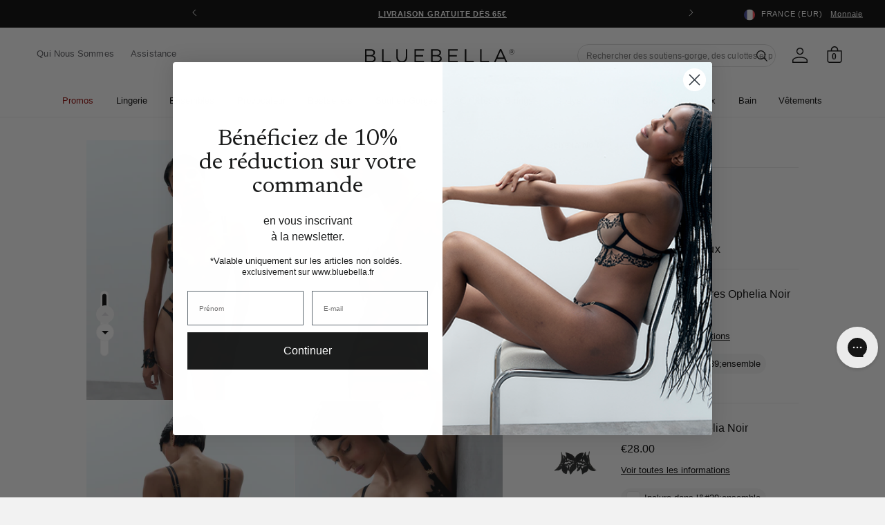

--- FILE ---
content_type: text/html; charset=utf-8
request_url: https://www.bluebella.fr/products/set-ophelia-black
body_size: 77316
content:















<!DOCTYPE html>
  <!--[if IE 8]><html class="no-js lt-ie9" lang="en"> <![endif]-->
  <!--[if IE 9 ]><html class="ie9 no-js"> <![endif]-->
  <!--[if (gt IE 9)|!(IE)]><!--> <html class="no-js" lang="fr"> <!--<![endif]-->
  <head>
    <meta charset="utf-8">
    <meta http-equiv="X-UA-Compatible" content="IE=edge,chrome=1">
    <!-- Bing WMT  ================================================== -->
    <meta name="msvalidate.01" content="50FB07C3AAD2DD19CFB537ACE26DF6A9" />

    

    <!-- reCAPTCHA popup hider -->
    <style>
    .grecaptcha-badge {
      display: none !important;
      }
    </style>

    <!-- GTM ================================================== -->
    <script>
      window.dataLayer = window.dataLayer || [];
	    window.dataLayer.push ({
        "pageType":"product",
        
        "productCategory":"Set",
        "productSubcategory": "Noir",
        "productName":"Set: Ophelia Noir",
        "skuId": "",
        
      });
    </script>

    <!-- Google Shopping -->
    
    <meta name="google-site-verification" content="A-JFP197hGUoTy7jqQJD2sEuqFG4PiDMHHzfV07sxf4" />
    <meta name="google-site-verification" content="bwZCXFn4f53QOgGd96QvKpVyGBkEpVJ3Bx4XHNGk1rE" />



    <!-- Pinterest validation  ========================================== -->
    <meta name="p:domain_verify" content="fd95e7867e2c8c3de6a445d84de5c5f4"/>

    

    

<!--/products/set-ophelia-black-->

  <link rel="alternate" href="https://www.bluebella.com/products/set-ophelia-black" hreflang="en-gb" />
  <link rel="alternate" href="https://www.bluebella.us/products/set-ophelia-black" hreflang="en-us" />
  <link rel="alternate" href="https://www.bluebella.fr/products/set-ophelia-black" hreflang="fr-fr" />
  <link rel="alternate" href="https://www.bluebella.de/products/set-ophelia-black" hreflang="de-de" />
  <link rel="alternate" href="https://www.bluebella.com.au/products/set-ophelia-black" hreflang="en-au" />
  <link rel="alternate" href="https://www.bluebella.it/products/set-ophelia-black" hreflang="it-it" />
  <link rel="alternate" href="https://www.bluebella.com/products/set-ophelia-black" hreflang="x-default" />




    

    <!-- Title and description ================================================== -->
    






<title>Ophelia Noir           &ndash; Bluebella - FR</title>


    
      <meta name="description" content="Si vous cherchez à impressionner par vos choix de mode, la collection Ophelia est l&#39;option parfaite à ajouter à votre collection. Ce trio saisissant composé d&#39;un body à armatures, de menottes et d&#39;un tour de cou se distingue par une broderie complexe qui attire le regard par son éclat délicat, apportant une note de pur">
    

    <!-- Helpers ================================================== -->
    <!-- /snippets/social-meta-tags.liquid -->








  <meta property="og:type" content="product">
  <meta property="og:title" content="Ophelia Noir">
  
  <meta property="og:image" content="http://www.bluebella.fr/cdn/shop/files/01_a1f015d5-929f-4c4a-ab15-da745560bef4_medium.jpg?v=1757080852">
  <meta property="og:image:secure_url" content="https://www.bluebella.fr/cdn/shop/files/01_a1f015d5-929f-4c4a-ab15-da745560bef4_medium.jpg?v=1757080852">
  
  <meta property="og:image" content="http://www.bluebella.fr/cdn/shop/files/OpheliaWiredBody_Black_Side-Crop_373f4cbc-20a6-4df4-92be-3cadb788d3ae_medium.jpg?v=1757080852">
  <meta property="og:image:secure_url" content="https://www.bluebella.fr/cdn/shop/files/OpheliaWiredBody_Black_Side-Crop_373f4cbc-20a6-4df4-92be-3cadb788d3ae_medium.jpg?v=1757080852">
  
  <meta property="og:image" content="http://www.bluebella.fr/cdn/shop/files/OpheliaWiredBody_Black_Back_3efd5ee9-3161-42db-9cc5-349697f3e7c5_medium.jpg?v=1757080852">
  <meta property="og:image:secure_url" content="https://www.bluebella.fr/cdn/shop/files/OpheliaWiredBody_Black_Back_3efd5ee9-3161-42db-9cc5-349697f3e7c5_medium.jpg?v=1757080852">
  
  <meta property="og:price:amount" content="0.00">
  <meta property="og:price:currency" content="EUR">


  <meta property="og:description" content="Si vous cherchez à impressionner par vos choix de mode, la collection Ophelia est l&#39;option parfaite à ajouter à votre collection. Ce trio saisissant composé d&#39;un body à armatures, de menottes et d&#39;un tour de cou se distingue par une broderie complexe qui attire le regard par son éclat délicat, apportant une note de pur">

  <meta property="og:url" content="https://www.bluebella.fr/products/set-ophelia-black">

  
  <meta property="og:site_name" content="Bluebella">




<meta name="twitter:card" content="summary">

  <meta name="twitter:title" content="Ophelia Noir">
  <meta name="twitter:description" content="Si vous cherchez à impressionner par vos choix de mode, la collection Ophelia est l&#39;option parfaite à ajouter à votre collection. Ce trio saisissant composé d&#39;un body à armatures, de menottes et d&#39;un tour de cou se distingue par une broderie complexe qui attire le regard par son éclat délicat, apportant une note de pur">
  <meta name="twitter:image" content="https://www.bluebella.fr/cdn/shop/files/01_a1f015d5-929f-4c4a-ab15-da745560bef4_medium.jpg?v=1757080852">
  <meta name="twitter:image:width" content="240">
  <meta name="twitter:image:height" content="240">


    
  <link rel="canonical" href="https://www.bluebella.fr/products/set-ophelia-black">

    <meta content="width=device-width, initial-scale=1, height=device-height, minimum-scale=1" name="viewport">
    <link rel="shortcut icon" href="//www.bluebella.fr/cdn/shop/t/160/assets/favicon.png?v=20830492124405319841765278827" type="image/png" />

    <!-- CSS ================================================== -->
    <link href="//www.bluebella.fr/cdn/shop/t/160/assets/timber.scss.css?v=3859708733743948901765278856" rel="stylesheet" type="text/css" media="all" />
    <link href="//www.bluebella.fr/cdn/shop/t/160/assets/grid.scss.css?v=22891409933968747531765278827" rel="stylesheet" type="text/css" media="all" />
    <link href="//www.bluebella.fr/cdn/shop/t/160/assets/style.scss.css?v=25690250066782613471765278855" rel="stylesheet" type="text/css" media="all" />

    <!-- Header hook for plugins ================================================== -->
    
  <script>window.performance && window.performance.mark && window.performance.mark('shopify.content_for_header.start');</script><meta id="shopify-digital-wallet" name="shopify-digital-wallet" content="/7797538874/digital_wallets/dialog">
<meta name="shopify-checkout-api-token" content="43d179c7a1b3f000c7737c0ecf4eabfd">
<meta id="in-context-paypal-metadata" data-shop-id="7797538874" data-venmo-supported="false" data-environment="production" data-locale="fr_FR" data-paypal-v4="true" data-currency="EUR">
<link rel="alternate" type="application/json+oembed" href="https://www.bluebella.fr/products/set-ophelia-black.oembed">
<script async="async" src="/checkouts/internal/preloads.js?locale=fr-FR"></script>
<script id="shopify-features" type="application/json">{"accessToken":"43d179c7a1b3f000c7737c0ecf4eabfd","betas":["rich-media-storefront-analytics"],"domain":"www.bluebella.fr","predictiveSearch":true,"shopId":7797538874,"locale":"fr"}</script>
<script>var Shopify = Shopify || {};
Shopify.shop = "bluebella-fr.myshopify.com";
Shopify.locale = "fr";
Shopify.currency = {"active":"EUR","rate":"1.0"};
Shopify.country = "FR";
Shopify.theme = {"name":"LIVE","id":182803825025,"schema_name":null,"schema_version":null,"theme_store_id":null,"role":"main"};
Shopify.theme.handle = "null";
Shopify.theme.style = {"id":null,"handle":null};
Shopify.cdnHost = "www.bluebella.fr/cdn";
Shopify.routes = Shopify.routes || {};
Shopify.routes.root = "/";</script>
<script type="module">!function(o){(o.Shopify=o.Shopify||{}).modules=!0}(window);</script>
<script>!function(o){function n(){var o=[];function n(){o.push(Array.prototype.slice.apply(arguments))}return n.q=o,n}var t=o.Shopify=o.Shopify||{};t.loadFeatures=n(),t.autoloadFeatures=n()}(window);</script>
<script id="shop-js-analytics" type="application/json">{"pageType":"product"}</script>
<script defer="defer" async type="module" src="//www.bluebella.fr/cdn/shopifycloud/shop-js/modules/v2/client.init-shop-cart-sync_CK653pj-.fr.esm.js"></script>
<script defer="defer" async type="module" src="//www.bluebella.fr/cdn/shopifycloud/shop-js/modules/v2/chunk.common_THX2l5vq.esm.js"></script>
<script type="module">
  await import("//www.bluebella.fr/cdn/shopifycloud/shop-js/modules/v2/client.init-shop-cart-sync_CK653pj-.fr.esm.js");
await import("//www.bluebella.fr/cdn/shopifycloud/shop-js/modules/v2/chunk.common_THX2l5vq.esm.js");

  window.Shopify.SignInWithShop?.initShopCartSync?.({"fedCMEnabled":true,"windoidEnabled":true});

</script>
<script>(function() {
  var isLoaded = false;
  function asyncLoad() {
    if (isLoaded) return;
    isLoaded = true;
    var urls = ["https:\/\/shy.elfsight.com\/p\/platform.js?v=1.5.12\u0026shop=bluebella-fr.myshopify.com","https:\/\/shy.elfsight.com\/p\/platform.js?shop=bluebella-fr.myshopify.com","https:\/\/shy.elfsight.com\/p\/platform.js?shop=bluebella-fr.myshopify.com","https:\/\/config.gorgias.chat\/bundle-loader\/01HW5V2B6DNRNACNA289TAKR33?source=shopify1click\u0026shop=bluebella-fr.myshopify.com","https:\/\/connect.nosto.com\/include\/script\/shopify-7797538874.js?shop=bluebella-fr.myshopify.com","https:\/\/na.shgcdn3.com\/pixel-collector.js?shop=bluebella-fr.myshopify.com","https:\/\/dr4qe3ddw9y32.cloudfront.net\/awin-shopify-integration-code.js?aid=15471\u0026v=shopifyApp_5.2.3\u0026ts=1762880720662\u0026shop=bluebella-fr.myshopify.com","https:\/\/cdn.9gtb.com\/loader.js?g_cvt_id=53039e33-5804-4267-8b7f-13e2dde2dc25\u0026shop=bluebella-fr.myshopify.com"];
    for (var i = 0; i < urls.length; i++) {
      var s = document.createElement('script');
      s.type = 'text/javascript';
      s.async = true;
      s.src = urls[i];
      var x = document.getElementsByTagName('script')[0];
      x.parentNode.insertBefore(s, x);
    }
  };
  if(window.attachEvent) {
    window.attachEvent('onload', asyncLoad);
  } else {
    window.addEventListener('load', asyncLoad, false);
  }
})();</script>
<script id="__st">var __st={"a":7797538874,"offset":3600,"reqid":"be602dc6-24bc-4c99-9d35-c5ab6bfc64e4-1767117553","pageurl":"www.bluebella.fr\/products\/set-ophelia-black","u":"fb577c37d092","p":"product","rtyp":"product","rid":6846772871255};</script>
<script>window.ShopifyPaypalV4VisibilityTracking = true;</script>
<script id="captcha-bootstrap">!function(){'use strict';const t='contact',e='account',n='new_comment',o=[[t,t],['blogs',n],['comments',n],[t,'customer']],c=[[e,'customer_login'],[e,'guest_login'],[e,'recover_customer_password'],[e,'create_customer']],r=t=>t.map((([t,e])=>`form[action*='/${t}']:not([data-nocaptcha='true']) input[name='form_type'][value='${e}']`)).join(','),a=t=>()=>t?[...document.querySelectorAll(t)].map((t=>t.form)):[];function s(){const t=[...o],e=r(t);return a(e)}const i='password',u='form_key',d=['recaptcha-v3-token','g-recaptcha-response','h-captcha-response',i],f=()=>{try{return window.sessionStorage}catch{return}},m='__shopify_v',_=t=>t.elements[u];function p(t,e,n=!1){try{const o=window.sessionStorage,c=JSON.parse(o.getItem(e)),{data:r}=function(t){const{data:e,action:n}=t;return t[m]||n?{data:e,action:n}:{data:t,action:n}}(c);for(const[e,n]of Object.entries(r))t.elements[e]&&(t.elements[e].value=n);n&&o.removeItem(e)}catch(o){console.error('form repopulation failed',{error:o})}}const l='form_type',E='cptcha';function T(t){t.dataset[E]=!0}const w=window,h=w.document,L='Shopify',v='ce_forms',y='captcha';let A=!1;((t,e)=>{const n=(g='f06e6c50-85a8-45c8-87d0-21a2b65856fe',I='https://cdn.shopify.com/shopifycloud/storefront-forms-hcaptcha/ce_storefront_forms_captcha_hcaptcha.v1.5.2.iife.js',D={infoText:'Protégé par hCaptcha',privacyText:'Confidentialité',termsText:'Conditions'},(t,e,n)=>{const o=w[L][v],c=o.bindForm;if(c)return c(t,g,e,D).then(n);var r;o.q.push([[t,g,e,D],n]),r=I,A||(h.body.append(Object.assign(h.createElement('script'),{id:'captcha-provider',async:!0,src:r})),A=!0)});var g,I,D;w[L]=w[L]||{},w[L][v]=w[L][v]||{},w[L][v].q=[],w[L][y]=w[L][y]||{},w[L][y].protect=function(t,e){n(t,void 0,e),T(t)},Object.freeze(w[L][y]),function(t,e,n,w,h,L){const[v,y,A,g]=function(t,e,n){const i=e?o:[],u=t?c:[],d=[...i,...u],f=r(d),m=r(i),_=r(d.filter((([t,e])=>n.includes(e))));return[a(f),a(m),a(_),s()]}(w,h,L),I=t=>{const e=t.target;return e instanceof HTMLFormElement?e:e&&e.form},D=t=>v().includes(t);t.addEventListener('submit',(t=>{const e=I(t);if(!e)return;const n=D(e)&&!e.dataset.hcaptchaBound&&!e.dataset.recaptchaBound,o=_(e),c=g().includes(e)&&(!o||!o.value);(n||c)&&t.preventDefault(),c&&!n&&(function(t){try{if(!f())return;!function(t){const e=f();if(!e)return;const n=_(t);if(!n)return;const o=n.value;o&&e.removeItem(o)}(t);const e=Array.from(Array(32),(()=>Math.random().toString(36)[2])).join('');!function(t,e){_(t)||t.append(Object.assign(document.createElement('input'),{type:'hidden',name:u})),t.elements[u].value=e}(t,e),function(t,e){const n=f();if(!n)return;const o=[...t.querySelectorAll(`input[type='${i}']`)].map((({name:t})=>t)),c=[...d,...o],r={};for(const[a,s]of new FormData(t).entries())c.includes(a)||(r[a]=s);n.setItem(e,JSON.stringify({[m]:1,action:t.action,data:r}))}(t,e)}catch(e){console.error('failed to persist form',e)}}(e),e.submit())}));const S=(t,e)=>{t&&!t.dataset[E]&&(n(t,e.some((e=>e===t))),T(t))};for(const o of['focusin','change'])t.addEventListener(o,(t=>{const e=I(t);D(e)&&S(e,y())}));const B=e.get('form_key'),M=e.get(l),P=B&&M;t.addEventListener('DOMContentLoaded',(()=>{const t=y();if(P)for(const e of t)e.elements[l].value===M&&p(e,B);[...new Set([...A(),...v().filter((t=>'true'===t.dataset.shopifyCaptcha))])].forEach((e=>S(e,t)))}))}(h,new URLSearchParams(w.location.search),n,t,e,['guest_login'])})(!0,!1)}();</script>
<script integrity="sha256-4kQ18oKyAcykRKYeNunJcIwy7WH5gtpwJnB7kiuLZ1E=" data-source-attribution="shopify.loadfeatures" defer="defer" src="//www.bluebella.fr/cdn/shopifycloud/storefront/assets/storefront/load_feature-a0a9edcb.js" crossorigin="anonymous"></script>
<script data-source-attribution="shopify.dynamic_checkout.dynamic.init">var Shopify=Shopify||{};Shopify.PaymentButton=Shopify.PaymentButton||{isStorefrontPortableWallets:!0,init:function(){window.Shopify.PaymentButton.init=function(){};var t=document.createElement("script");t.src="https://www.bluebella.fr/cdn/shopifycloud/portable-wallets/latest/portable-wallets.fr.js",t.type="module",document.head.appendChild(t)}};
</script>
<script data-source-attribution="shopify.dynamic_checkout.buyer_consent">
  function portableWalletsHideBuyerConsent(e){var t=document.getElementById("shopify-buyer-consent"),n=document.getElementById("shopify-subscription-policy-button");t&&n&&(t.classList.add("hidden"),t.setAttribute("aria-hidden","true"),n.removeEventListener("click",e))}function portableWalletsShowBuyerConsent(e){var t=document.getElementById("shopify-buyer-consent"),n=document.getElementById("shopify-subscription-policy-button");t&&n&&(t.classList.remove("hidden"),t.removeAttribute("aria-hidden"),n.addEventListener("click",e))}window.Shopify?.PaymentButton&&(window.Shopify.PaymentButton.hideBuyerConsent=portableWalletsHideBuyerConsent,window.Shopify.PaymentButton.showBuyerConsent=portableWalletsShowBuyerConsent);
</script>
<script data-source-attribution="shopify.dynamic_checkout.cart.bootstrap">document.addEventListener("DOMContentLoaded",(function(){function t(){return document.querySelector("shopify-accelerated-checkout-cart, shopify-accelerated-checkout")}if(t())Shopify.PaymentButton.init();else{new MutationObserver((function(e,n){t()&&(Shopify.PaymentButton.init(),n.disconnect())})).observe(document.body,{childList:!0,subtree:!0})}}));
</script>
<link id="shopify-accelerated-checkout-styles" rel="stylesheet" media="screen" href="https://www.bluebella.fr/cdn/shopifycloud/portable-wallets/latest/accelerated-checkout-backwards-compat.css" crossorigin="anonymous">
<style id="shopify-accelerated-checkout-cart">
        #shopify-buyer-consent {
  margin-top: 1em;
  display: inline-block;
  width: 100%;
}

#shopify-buyer-consent.hidden {
  display: none;
}

#shopify-subscription-policy-button {
  background: none;
  border: none;
  padding: 0;
  text-decoration: underline;
  font-size: inherit;
  cursor: pointer;
}

#shopify-subscription-policy-button::before {
  box-shadow: none;
}

      </style>

<script>window.performance && window.performance.mark && window.performance.mark('shopify.content_for_header.end');</script>
  





  <script type="text/javascript">
    
      window.__shgMoneyFormat = window.__shgMoneyFormat || {"EUR":{"currency":"EUR","currency_symbol":"€","currency_symbol_location":"left","decimal_places":2,"decimal_separator":".","thousands_separator":","}};
    
    window.__shgCurrentCurrencyCode = window.__shgCurrentCurrencyCode || {
      currency: "EUR",
      currency_symbol: "€",
      decimal_separator: ".",
      thousands_separator: ",",
      decimal_places: 2,
      currency_symbol_location: "left"
    };
  </script>



    <!-- /snippets/oldIE-js.liquid -->


<!--[if lt IE 9]>
<script src="//cdnjs.cloudflare.com/ajax/libs/html5shiv/3.7.2/html5shiv.min.js" type="text/javascript"></script>
<script src="//www.bluebella.fr/cdn/shop/t/160/assets/respond.min.js?v=52248677837542619231765278827" type="text/javascript"></script>
<link href="//www.bluebella.fr/cdn/shop/t/160/assets/respond-proxy.html" id="respond-proxy" rel="respond-proxy" />
<link href="//www.bluebella.fr/search?q=de0753ef93ddcad3048eaac64bfc9818" id="respond-redirect" rel="respond-redirect" />
<script src="//www.bluebella.fr/search?q=de0753ef93ddcad3048eaac64bfc9818" type="text/javascript"></script>
<![endif]-->



    <link rel="preconnect" href="https://fonts.googleapis.com">
<link rel="preconnect" href="https://fonts.gstatic.com" crossorigin>
<link href="https://fonts.googleapis.com/css2?family=Newsreader:ital,wght@0,300;0,400;0,500;0,600;1,300;1,400;1,500;1,600&display=swap" rel="stylesheet">

<style>
  @font-face {
    font-family: 'ChronicleDisplay-Roman';
    src: url(//www.bluebella.fr/cdn/shop/t/160/assets/ChronicleDisplay-Roman.eot?%23iefix&v=75243106304646010441765278827) format('embedded-opentype'),
        url(//www.bluebella.fr/cdn/shop/t/160/assets/ChronicleDisplay-Roman.otf?v=182470068543456474441765278827)  format('opentype'),
        url(//www.bluebella.fr/cdn/shop/t/160/assets/ChronicleDisplay-Roman.woff?v=147101913489780508201765278827) format('woff'),
        url(//www.bluebella.fr/cdn/shop/t/160/assets/ChronicleDisplay-Roman.ttf?v=33513393231725549401765278827)  format('truetype'),
        url(//www.bluebella.fr/cdn/shop/t/160/assets/ChronicleDisplay-Roman.svg%23ChronicleDisplay-Roman?245844) format('svg');
    font-weight: normal;
    font-style: normal;
    font-display: block;
  }
</style>

    <style>
      :root { --site-header-height: 0px; --site-header-height-stable: 0px; }
    </style>
    <script>
      var storeURL = 'www.bluebella.fr';
      
        var vatValue = 1;
      
    </script>

    <!-- JS Libaries ================================================== -->
    <script src="//ajax.googleapis.com/ajax/libs/jquery/3.5.1/jquery.min.js" type="text/javascript"></script>
    <script src="//geoip-js.com/js/apis/geoip2/v2.1/geoip2.js" type="text/javascript"></script>
    <script src="//www.bluebella.fr/cdn/shop/t/160/assets/owl.carousel.2.3.4.min.js?v=97891440811553454251765278827" type="text/javascript"></script>
    <script src="//www.bluebella.fr/cdn/shop/t/160/assets/jquerycookie.js?v=127639215556495305071765278827" type="text/javascript"></script>

    
    

    <script src="//www.bluebella.fr/cdn/shop/t/160/assets/frame.js?v=132557782953029696961765278854" type="text/javascript"></script>
    <script src="//www.bluebella.fr/cdn/shop/t/160/assets/custom.js?v=14242772024061973261765278827" type="text/javascript"></script>
    <link href="//www.bluebella.fr/cdn/shop/t/160/assets/theme.css?v=80654754057750364371765278854" rel="stylesheet" type="text/css" media="all" />

    

    <script>
  window.adType=window.adType||{},window.adType.q=adType.q||[],
  window.adType.init=function(e){this.cid=e;},
  window.adType.track=function(){this.q.push(arguments)};var a=document.createElement("script"),
  m=document.getElementsByTagName("script")[0];
  a.async=1,a.src="https://track.sweetanalytics.com/sweet.min.js",m.parentNode.insertBefore(a,m);
  adType.init('AT-5f0c59857b624');
  adType.track('pageview', 1);
</script>
    

<script type="text/javascript">
  
    window.SHG_CUSTOMER = null;
  
</script>








    <script type="text/javascript">
      (() => {window.nostojs=window.nostojs||(function(cb){(window.nostojs.q=window.nostojs.q||[]).push(cb);});})();
    </script>
    <script type="text/javascript">
      nostojs(api => api.setAutoLoad(false));
    </script>
    <script src="//connect.nosto.com/script/shopify/nosto.js?merchant=shopify-7797538874" async></script>

  <!-- BEGIN app block: shopify://apps/pandectes-gdpr/blocks/banner/58c0baa2-6cc1-480c-9ea6-38d6d559556a -->
  
    <script>
      if (!window.PandectesRulesSettings) {
        window.PandectesRulesSettings = {"store":{"id":7797538874,"adminMode":false,"headless":false,"storefrontRootDomain":"","checkoutRootDomain":"","storefrontAccessToken":""},"banner":{"revokableTrigger":false,"cookiesBlockedByDefault":"7","hybridStrict":false,"isActive":true},"geolocation":{"auOnly":false,"brOnly":false,"caOnly":false,"chOnly":false,"euOnly":false,"jpOnly":false,"nzOnly":false,"quOnly":false,"thOnly":false,"zaOnly":false,"canadaOnly":false,"canadaLaw25":false,"canadaPipeda":false,"globalVisibility":true},"blocker":{"isActive":false,"googleConsentMode":{"isActive":false,"id":"","analyticsId":"","onlyGtm":false,"adwordsId":"","adStorageCategory":4,"analyticsStorageCategory":2,"functionalityStorageCategory":1,"personalizationStorageCategory":1,"securityStorageCategory":0,"customEvent":false,"redactData":false,"urlPassthrough":false,"dataLayerProperty":"dataLayer","waitForUpdate":500,"useNativeChannel":false,"debugMode":false},"facebookPixel":{"isActive":false,"id":"","ldu":false},"microsoft":{"isActive":false,"uetTags":""},"clarity":{"isActive":false,"id":""},"rakuten":{"isActive":false,"cmp":false,"ccpa":false},"gpcIsActive":true,"klaviyoIsActive":false,"defaultBlocked":7,"patterns":{"whiteList":[],"blackList":{"1":[],"2":[],"4":[],"8":[]},"iframesWhiteList":[],"iframesBlackList":{"1":[],"2":[],"4":[],"8":[]},"beaconsWhiteList":[],"beaconsBlackList":{"1":[],"2":[],"4":[],"8":[]}}}};
        window.PandectesRulesSettings.auto = true;
        const rulesScript = document.createElement('script');
        rulesScript.src = "https://cdn.shopify.com/extensions/019b4b70-fcb5-7666-8dba-224cff7a5813/gdpr-204/assets/pandectes-rules.js";
        const firstChild = document.head.firstChild;
        document.head.insertBefore(rulesScript, firstChild);
      }
    </script>
  
  <script>
    
      window.PandectesSettings = {"store":{"id":7797538874,"plan":"premium","theme":"LIVE","primaryLocale":"fr","adminMode":false,"headless":false,"storefrontRootDomain":"","checkoutRootDomain":"","storefrontAccessToken":""},"tsPublished":1761047078,"declaration":{"declDays":"","declName":"","declPath":"","declType":"","isActive":false,"showType":true,"declHours":"","declYears":"","declDomain":"","declMonths":"","declMinutes":"","declPurpose":"","declSeconds":"","declSession":"","showPurpose":false,"declProvider":"","showProvider":true,"declIntroText":"","declRetention":"","declFirstParty":"","declThirdParty":"","showDateGenerated":true},"language":{"unpublished":[],"languageMode":"Single","fallbackLanguage":"fr","languageDetection":"locale","languagesSupported":[]},"texts":{"managed":{"headerText":{"fr":"Nous respectons votre vie privée"},"consentText":{"fr":"Ce site utilise des cookies pour vous garantir la meilleure expérience."},"linkText":{"fr":"Apprendre encore plus"},"imprintText":{"fr":"Imprimer"},"googleLinkText":{"fr":"Conditions de confidentialité de Google"},"allowButtonText":{"fr":"J'accepte"},"denyButtonText":{"fr":"Déclin"},"dismissButtonText":{"fr":"D'accord"},"leaveSiteButtonText":{"fr":"Quitter ce site"},"preferencesButtonText":{"fr":"Préférences"},"cookiePolicyText":{"fr":"Politique de cookies"},"preferencesPopupTitleText":{"fr":"Gérer les préférences de consentement"},"preferencesPopupIntroText":{"fr":"Nous utilisons des cookies pour optimiser les fonctionnalités du site Web, analyser les performances et vous offrir une expérience personnalisée. Certains cookies sont indispensables au bon fonctionnement et au bon fonctionnement du site. Ces cookies ne peuvent pas être désactivés. Dans cette fenêtre, vous pouvez gérer votre préférence de cookies."},"preferencesPopupSaveButtonText":{"fr":"Enregistrer les préférences"},"preferencesPopupCloseButtonText":{"fr":"proche"},"preferencesPopupAcceptAllButtonText":{"fr":"Accepter tout"},"preferencesPopupRejectAllButtonText":{"fr":"Tout rejeter"},"cookiesDetailsText":{"fr":"Détails des cookies"},"preferencesPopupAlwaysAllowedText":{"fr":"Toujours activé"},"accessSectionParagraphText":{"fr":"Vous avez le droit de pouvoir accéder à vos données à tout moment."},"accessSectionTitleText":{"fr":"Portabilité des données"},"accessSectionAccountInfoActionText":{"fr":"Données personnelles"},"accessSectionDownloadReportActionText":{"fr":"Tout télécharger"},"accessSectionGDPRRequestsActionText":{"fr":"Demandes des personnes concernées"},"accessSectionOrdersRecordsActionText":{"fr":"Ordres"},"rectificationSectionParagraphText":{"fr":"Vous avez le droit de demander la mise à jour de vos données chaque fois que vous le jugez approprié."},"rectificationSectionTitleText":{"fr":"Rectification des données"},"rectificationCommentPlaceholder":{"fr":"Décrivez ce que vous souhaitez mettre à jour"},"rectificationCommentValidationError":{"fr":"Un commentaire est requis"},"rectificationSectionEditAccountActionText":{"fr":"Demander une mise à jour"},"erasureSectionTitleText":{"fr":"Droit à l'oubli"},"erasureSectionParagraphText":{"fr":"Vous avez le droit de demander que toutes vos données soient effacées. Après cela, vous ne pourrez plus accéder à votre compte."},"erasureSectionRequestDeletionActionText":{"fr":"Demander la suppression des données personnelles"},"consentDate":{"fr":"Date de consentement"},"consentId":{"fr":"ID de consentement"},"consentSectionChangeConsentActionText":{"fr":"Modifier la préférence de consentement"},"consentSectionConsentedText":{"fr":"Vous avez consenti à la politique de cookies de ce site Web sur"},"consentSectionNoConsentText":{"fr":"Vous n'avez pas consenti à la politique de cookies de ce site Web."},"consentSectionTitleText":{"fr":"Votre consentement aux cookies"},"consentStatus":{"fr":"Préférence de consentement"},"confirmationFailureMessage":{"fr":"Votre demande n'a pas été vérifiée. Veuillez réessayer et si le problème persiste, contactez le propriétaire du magasin pour obtenir de l'aide"},"confirmationFailureTitle":{"fr":"Un problème est survenu"},"confirmationSuccessMessage":{"fr":"Nous reviendrons rapidement vers vous quant à votre demande."},"confirmationSuccessTitle":{"fr":"Votre demande est vérifiée"},"guestsSupportEmailFailureMessage":{"fr":"Votre demande n'a pas été soumise. Veuillez réessayer et si le problème persiste, contactez le propriétaire du magasin pour obtenir de l'aide."},"guestsSupportEmailFailureTitle":{"fr":"Un problème est survenu"},"guestsSupportEmailPlaceholder":{"fr":"Adresse e-mail"},"guestsSupportEmailSuccessMessage":{"fr":"Si vous êtes inscrit en tant que client de ce magasin, vous recevrez bientôt un e-mail avec des instructions sur la marche à suivre."},"guestsSupportEmailSuccessTitle":{"fr":"Merci pour votre requête"},"guestsSupportEmailValidationError":{"fr":"L'email n'est pas valide"},"guestsSupportInfoText":{"fr":"Veuillez vous connecter avec votre compte client pour continuer."},"submitButton":{"fr":"Soumettre"},"submittingButton":{"fr":"Soumission..."},"cancelButton":{"fr":"Annuler"},"declIntroText":{"fr":"Nous utilisons des cookies pour optimiser les fonctionnalités du site Web, analyser les performances et vous offrir une expérience personnalisée. Certains cookies sont indispensables au bon fonctionnement et au bon fonctionnement du site Web. Ces cookies ne peuvent pas être désactivés. Dans cette fenêtre, vous pouvez gérer vos préférences en matière de cookies."},"declName":{"fr":"Nom"},"declPurpose":{"fr":"But"},"declType":{"fr":"Type"},"declRetention":{"fr":"Rétention"},"declProvider":{"fr":"Fournisseur"},"declFirstParty":{"fr":"Première partie"},"declThirdParty":{"fr":"Tierce partie"},"declSeconds":{"fr":"secondes"},"declMinutes":{"fr":"minutes"},"declHours":{"fr":"heures"},"declDays":{"fr":"jours"},"declWeeks":{"fr":"semaine(s)"},"declMonths":{"fr":"mois"},"declYears":{"fr":"années"},"declSession":{"fr":"Session"},"declDomain":{"fr":"Domaine"},"declPath":{"fr":"Chemin"}},"categories":{"strictlyNecessaryCookiesTitleText":{"fr":"Cookies strictement nécessaires"},"strictlyNecessaryCookiesDescriptionText":{"fr":"Ces cookies sont essentiels pour vous permettre de vous déplacer sur le site Web et d'utiliser ses fonctionnalités, telles que l'accès aux zones sécurisées du site Web. Le site Web ne peut pas fonctionner correctement sans ces cookies."},"functionalityCookiesTitleText":{"fr":"Cookies fonctionnels"},"functionalityCookiesDescriptionText":{"fr":"Ces cookies permettent au site de fournir des fonctionnalités et une personnalisation améliorées. Ils peuvent être définis par nous ou par des fournisseurs tiers dont nous avons ajouté les services à nos pages. Si vous n'autorisez pas ces cookies, certains ou tous ces services peuvent ne pas fonctionner correctement."},"performanceCookiesTitleText":{"fr":"Cookies de performances"},"performanceCookiesDescriptionText":{"fr":"Ces cookies nous permettent de surveiller et d'améliorer les performances de notre site Web. Par exemple, ils nous permettent de compter les visites, d'identifier les sources de trafic et de voir quelles parties du site sont les plus populaires."},"targetingCookiesTitleText":{"fr":"Ciblage des cookies"},"targetingCookiesDescriptionText":{"fr":"Ces cookies peuvent être installés via notre site par nos partenaires publicitaires. Ils peuvent être utilisés par ces sociétés pour établir un profil de vos intérêts et vous montrer des publicités pertinentes sur d'autres sites. Ils ne stockent pas directement d'informations personnelles, mais sont basés sur l'identification unique de votre navigateur et de votre appareil Internet. Si vous n'autorisez pas ces cookies, vous bénéficierez d'une publicité moins ciblée."},"unclassifiedCookiesTitleText":{"fr":"Cookies non classés"},"unclassifiedCookiesDescriptionText":{"fr":"Les cookies non classés sont des cookies que nous sommes en train de classer avec les fournisseurs de cookies individuels."}},"auto":{}},"library":{"previewMode":false,"fadeInTimeout":0,"defaultBlocked":7,"showLink":true,"showImprintLink":false,"showGoogleLink":false,"enabled":true,"cookie":{"expiryDays":365,"secure":true,"domain":""},"dismissOnScroll":false,"dismissOnWindowClick":false,"dismissOnTimeout":false,"palette":{"popup":{"background":"#FFFFFF","backgroundForCalculations":{"a":1,"b":255,"g":255,"r":255},"text":"#000000"},"button":{"background":"transparent","backgroundForCalculations":{"a":1,"b":255,"g":255,"r":255},"text":"#000000","textForCalculation":{"a":1,"b":0,"g":0,"r":0},"border":"#000000"}},"content":{"href":"/pages/security-privacy","imprintHref":"","close":"&#10005;","target":"","logo":""},"window":"<div role=\"dialog\" aria-label=\"{{header}}\" aria-describedby=\"cookieconsent:desc\" id=\"pandectes-banner\" class=\"cc-window-wrapper cc-bottom-wrapper\"><div class=\"pd-cookie-banner-window cc-window {{classes}}\"><!--googleoff: all-->{{children}}<!--googleon: all--></div></div>","compliance":{"custom":"<div class=\"cc-compliance cc-highlight\">{{preferences}}{{allow}}</div>"},"type":"custom","layouts":{"basic":"{{messagelink}}{{compliance}}"},"position":"bottom","theme":"wired","revokable":false,"animateRevokable":false,"revokableReset":false,"revokableLogoUrl":"https://bluebella-fr.myshopify.com/cdn/shop/files/pandectes-reopen-logo.png","revokablePlacement":"bottom-left","revokableMarginHorizontal":15,"revokableMarginVertical":15,"static":false,"autoAttach":true,"hasTransition":true,"blacklistPage":[""],"elements":{"close":"<button aria-label=\"\" type=\"button\" class=\"cc-close\">{{close}}</button>","dismiss":"<button type=\"button\" class=\"cc-btn cc-btn-decision cc-dismiss\">{{dismiss}}</button>","allow":"<button type=\"button\" class=\"cc-btn cc-btn-decision cc-allow\">{{allow}}</button>","deny":"<button type=\"button\" class=\"cc-btn cc-btn-decision cc-deny\">{{deny}}</button>","preferences":"<button type=\"button\" class=\"cc-btn cc-settings\" onclick=\"Pandectes.fn.openPreferences()\">{{preferences}}</button>"}},"geolocation":{"auOnly":false,"brOnly":false,"caOnly":false,"chOnly":false,"euOnly":false,"jpOnly":false,"nzOnly":false,"quOnly":false,"thOnly":false,"zaOnly":false,"canadaOnly":false,"canadaLaw25":false,"canadaPipeda":false,"globalVisibility":true},"dsr":{"guestsSupport":false,"accessSectionDownloadReportAuto":false},"banner":{"resetTs":1757596527,"extraCss":"        .cc-banner-logo {max-width: 24em!important;}    @media(min-width: 768px) {.cc-window.cc-floating{max-width: 24em!important;width: 24em!important;}}    .cc-message, .pd-cookie-banner-window .cc-header, .cc-logo {text-align: left}    .cc-window-wrapper{z-index: 2147483647;}    .cc-window{z-index: 2147483647;font-family: inherit;}    .pd-cookie-banner-window .cc-header{font-family: inherit;}    .pd-cp-ui{font-family: inherit; background-color: #FFFFFF;color:#000000;}    button.pd-cp-btn, a.pd-cp-btn{}    input + .pd-cp-preferences-slider{background-color: rgba(0, 0, 0, 0.3)}    .pd-cp-scrolling-section::-webkit-scrollbar{background-color: rgba(0, 0, 0, 0.3)}    input:checked + .pd-cp-preferences-slider{background-color: rgba(0, 0, 0, 1)}    .pd-cp-scrolling-section::-webkit-scrollbar-thumb {background-color: rgba(0, 0, 0, 1)}    .pd-cp-ui-close{color:#000000;}    .pd-cp-preferences-slider:before{background-color: #FFFFFF}    .pd-cp-title:before {border-color: #000000!important}    .pd-cp-preferences-slider{background-color:#000000}    .pd-cp-toggle{color:#000000!important}    @media(max-width:699px) {.pd-cp-ui-close-top svg {fill: #000000}}    .pd-cp-toggle:hover,.pd-cp-toggle:visited,.pd-cp-toggle:active{color:#000000!important}    .pd-cookie-banner-window {}  ","customJavascript":{"useButtons":true},"showPoweredBy":false,"logoHeight":40,"revokableTrigger":false,"hybridStrict":false,"cookiesBlockedByDefault":"7","isActive":true,"implicitSavePreferences":false,"cookieIcon":false,"blockBots":false,"showCookiesDetails":true,"hasTransition":true,"blockingPage":false,"showOnlyLandingPage":false,"leaveSiteUrl":"https://pandectes.io","linkRespectStoreLang":false},"cookies":{"0":[{"name":"localization","type":"http","domain":"www.bluebella.fr","path":"/","provider":"Shopify","firstParty":true,"retention":"1 year(s)","session":false,"expires":1,"unit":"declYears","purpose":{"fr":"Localisation de boutique Shopify"}},{"name":"_tracking_consent","type":"http","domain":".bluebella.fr","path":"/","provider":"Shopify","firstParty":false,"retention":"1 year(s)","session":false,"expires":1,"unit":"declYears","purpose":{"fr":"Préférences de suivi."}},{"name":"cart","type":"http","domain":"www.bluebella.fr","path":"/","provider":"Shopify","firstParty":true,"retention":"1 month(s)","session":false,"expires":1,"unit":"declMonths","purpose":{"fr":"Nécessaire pour la fonctionnalité de panier d'achat sur le site Web."}},{"name":"_shopify_essential","type":"http","domain":"www.bluebella.fr","path":"/","provider":"Shopify","firstParty":true,"retention":"1 year(s)","session":false,"expires":1,"unit":"declYears","purpose":{"fr":"Utilisé sur la page des comptes."}},{"name":"_ab","type":"http","domain":"www.bluebella.fr","path":"/","provider":"Shopify","firstParty":true,"retention":"1 year(s)","session":false,"expires":1,"unit":"declYears","purpose":{"fr":"Utilisé en relation avec l'accès à l'administrateur."}},{"name":"_ab","type":"http","domain":".bluebella.fr","path":"/","provider":"Shopify","firstParty":false,"retention":"1 year(s)","session":false,"expires":1,"unit":"declYears","purpose":{"fr":"Utilisé en relation avec l'accès à l'administrateur."}},{"name":"master_device_id","type":"http","domain":"www.bluebella.fr","path":"/","provider":"Shopify","firstParty":true,"retention":"1 year(s)","session":false,"expires":1,"unit":"declYears","purpose":{"fr":"Utilisé en relation avec la connexion marchand."}},{"name":"master_device_id","type":"http","domain":".bluebella.fr","path":"/","provider":"Shopify","firstParty":false,"retention":"1 year(s)","session":false,"expires":1,"unit":"declYears","purpose":{"fr":"Utilisé en relation avec la connexion marchand."}},{"name":"keep_alive","type":"http","domain":"www.bluebella.fr","path":"/","provider":"Shopify","firstParty":true,"retention":"Session","session":true,"expires":-56,"unit":"declYears","purpose":{"fr":"Utilisé en relation avec la localisation de l'acheteur."}},{"name":"storefront_digest","type":"http","domain":".bluebella.fr","path":"/","provider":"Shopify","firstParty":false,"retention":"1 year(s)","session":false,"expires":1,"unit":"declYears","purpose":{"fr":"Utilisé en relation avec la connexion client."}},{"name":"_shopify_country","type":"http","domain":"www.bluebella.fr","path":"/","provider":"Shopify","firstParty":true,"retention":"30 minute(s)","session":false,"expires":30,"unit":"declMinutes","purpose":{"fr":"Utilisé en relation avec le paiement."}},{"name":"_shopify_country","type":"http","domain":".bluebella.fr","path":"/","provider":"Shopify","firstParty":false,"retention":"30 minute(s)","session":false,"expires":30,"unit":"declMinutes","purpose":{"fr":"Utilisé en relation avec le paiement."}},{"name":"cart_currency","type":"http","domain":"www.bluebella.fr","path":"/","provider":"Shopify","firstParty":true,"retention":"2 week(s)","session":false,"expires":2,"unit":"declWeeks","purpose":{"fr":"Le cookie est nécessaire pour la fonction de paiement et de paiement sécurisé sur le site Web. Cette fonction est fournie par shopify.com."}},{"name":"cart_currency","type":"http","domain":".bluebella.fr","path":"/","provider":"Shopify","firstParty":false,"retention":"2 week(s)","session":false,"expires":2,"unit":"declWeeks","purpose":{"fr":"Le cookie est nécessaire pour la fonction de paiement et de paiement sécurisé sur le site Web. Cette fonction est fournie par shopify.com."}},{"name":"shopify_pay_redirect","type":"http","domain":"www.bluebella.fr","path":"/","provider":"Shopify","firstParty":true,"retention":"1 year(s)","session":false,"expires":1,"unit":"declYears","purpose":{"fr":"Le cookie est nécessaire pour la fonction de paiement et de paiement sécurisé sur le site Web. Cette fonction est fournie par shopify.com."}},{"name":"shopify_pay_redirect","type":"http","domain":".bluebella.fr","path":"/","provider":"Shopify","firstParty":false,"retention":"1 year(s)","session":false,"expires":1,"unit":"declYears","purpose":{"fr":"Le cookie est nécessaire pour la fonction de paiement et de paiement sécurisé sur le site Web. Cette fonction est fournie par shopify.com."}},{"name":"shopify_pay","type":"http","domain":"www.bluebella.fr","path":"/","provider":"Shopify","firstParty":true,"retention":"1 year(s)","session":false,"expires":1,"unit":"declYears","purpose":{"fr":"Utilisé en relation avec le paiement."}},{"name":"storefront_digest","type":"http","domain":"www.bluebella.fr","path":"/","provider":"Shopify","firstParty":true,"retention":"1 year(s)","session":false,"expires":1,"unit":"declYears","purpose":{"fr":"Utilisé en relation avec la connexion client."}},{"name":"shopify_pay","type":"http","domain":".bluebella.fr","path":"/","provider":"Shopify","firstParty":false,"retention":"1 year(s)","session":false,"expires":1,"unit":"declYears","purpose":{"fr":"Utilisé en relation avec le paiement."}},{"name":"_abv","type":"http","domain":"www.bluebella.fr","path":"/","provider":"Shopify","firstParty":true,"retention":"1 year(s)","session":false,"expires":1,"unit":"declYears","purpose":{"fr":"Conserver l’état réduit de la barre d’administration."}},{"name":"_abv","type":"http","domain":".bluebella.fr","path":"/","provider":"Shopify","firstParty":false,"retention":"1 year(s)","session":false,"expires":1,"unit":"declYears","purpose":{"fr":"Conserver l’état réduit de la barre d’administration."}},{"name":"_identity_session","type":"http","domain":"www.bluebella.fr","path":"/","provider":"Shopify","firstParty":true,"retention":"2 year(s)","session":false,"expires":2,"unit":"declYears","purpose":{"fr":"Contient l&#39;identifiant de session d&#39;identité de l&#39;utilisateur."}},{"name":"_identity_session","type":"http","domain":".bluebella.fr","path":"/","provider":"Shopify","firstParty":false,"retention":"2 year(s)","session":false,"expires":2,"unit":"declYears","purpose":{"fr":"Contient l&#39;identifiant de session d&#39;identité de l&#39;utilisateur."}},{"name":"_master_udr","type":"http","domain":"www.bluebella.fr","path":"/","provider":"Shopify","firstParty":true,"retention":"Session","session":true,"expires":1,"unit":"declSeconds","purpose":{"fr":"Identifiant permanent de l&#39;appareil."}},{"name":"_master_udr","type":"http","domain":".bluebella.fr","path":"/","provider":"Shopify","firstParty":false,"retention":"Session","session":true,"expires":1,"unit":"declSeconds","purpose":{"fr":"Identifiant permanent de l&#39;appareil."}},{"name":"user","type":"http","domain":"www.bluebella.fr","path":"/","provider":"Shopify","firstParty":true,"retention":"1 year(s)","session":false,"expires":1,"unit":"declYears","purpose":{"fr":"Utilisé en relation avec la connexion à la boutique."}},{"name":"user","type":"http","domain":".bluebella.fr","path":"/","provider":"Shopify","firstParty":false,"retention":"1 year(s)","session":false,"expires":1,"unit":"declYears","purpose":{"fr":"Utilisé en relation avec la connexion à la boutique."}},{"name":"user_cross_site","type":"http","domain":"www.bluebella.fr","path":"/","provider":"Shopify","firstParty":true,"retention":"1 year(s)","session":false,"expires":1,"unit":"declYears","purpose":{"fr":"Utilisé en relation avec la connexion à la boutique."}},{"name":"user_cross_site","type":"http","domain":".bluebella.fr","path":"/","provider":"Shopify","firstParty":false,"retention":"1 year(s)","session":false,"expires":1,"unit":"declYears","purpose":{"fr":"Utilisé en relation avec la connexion à la boutique."}},{"name":"_shopify_test","type":"http","domain":"fr","path":"/","provider":"Shopify","firstParty":false,"retention":"Session","session":true,"expires":1,"unit":"declSeconds","purpose":{"fr":"A test cookie used by Shopify to verify the store's setup."}},{"name":"_shopify_test","type":"http","domain":"bluebella.fr","path":"/","provider":"Shopify","firstParty":false,"retention":"Session","session":true,"expires":1,"unit":"declSeconds","purpose":{"fr":"A test cookie used by Shopify to verify the store's setup."}},{"name":"_shopify_test","type":"http","domain":"www.bluebella.fr","path":"/","provider":"Shopify","firstParty":true,"retention":"Session","session":true,"expires":1,"unit":"declSeconds","purpose":{"fr":"A test cookie used by Shopify to verify the store's setup."}},{"name":"discount_code","type":"http","domain":"www.bluebella.fr","path":"/","provider":"Shopify","firstParty":true,"retention":"Session","session":true,"expires":1,"unit":"declDays","purpose":{"fr":"Stores a discount code (received from an online store visit with a URL parameter) in order to the next checkout."}},{"name":"discount_code","type":"http","domain":".bluebella.fr","path":"/","provider":"Shopify","firstParty":false,"retention":"Session","session":true,"expires":1,"unit":"declDays","purpose":{"fr":"Stores a discount code (received from an online store visit with a URL parameter) in order to the next checkout."}},{"name":"shop_pay_accelerated","type":"http","domain":"www.bluebella.fr","path":"/","provider":"Shopify","firstParty":true,"retention":"1 year(s)","session":false,"expires":1,"unit":"declYears","purpose":{"fr":"Indicates if a buyer is eligible for Shop Pay accelerated checkout."}},{"name":"shop_pay_accelerated","type":"http","domain":".bluebella.fr","path":"/","provider":"Shopify","firstParty":false,"retention":"1 year(s)","session":false,"expires":1,"unit":"declYears","purpose":{"fr":"Indicates if a buyer is eligible for Shop Pay accelerated checkout."}},{"name":"order","type":"http","domain":"www.bluebella.fr","path":"/","provider":"Shopify","firstParty":true,"retention":"3 week(s)","session":false,"expires":3,"unit":"declWeeks","purpose":{"fr":"Used to allow access to the data of the order details page of the buyer."}},{"name":"order","type":"http","domain":".bluebella.fr","path":"/","provider":"Shopify","firstParty":false,"retention":"3 week(s)","session":false,"expires":3,"unit":"declWeeks","purpose":{"fr":"Used to allow access to the data of the order details page of the buyer."}},{"name":"login_with_shop_finalize","type":"http","domain":"www.bluebella.fr","path":"/","provider":"Shopify","firstParty":true,"retention":"5 minute(s)","session":false,"expires":5,"unit":"declMinutes","purpose":{"fr":"Used to facilitate login with Shop."}},{"name":"login_with_shop_finalize","type":"http","domain":".bluebella.fr","path":"/","provider":"Shopify","firstParty":false,"retention":"5 minute(s)","session":false,"expires":5,"unit":"declMinutes","purpose":{"fr":"Used to facilitate login with Shop."}},{"name":"auth_state_*","type":"http","domain":"www.bluebella.fr","path":"/","provider":"Shopify","firstParty":true,"retention":"25 minute(s)","session":false,"expires":25,"unit":"declMinutes","purpose":{"fr":""}},{"name":"identity-state","type":"http","domain":"www.bluebella.fr","path":"/","provider":"Shopify","firstParty":true,"retention":"1 day(s)","session":false,"expires":1,"unit":"declDays","purpose":{"fr":"Stores state before redirecting customers to identity authentication.\t"}},{"name":"identity-state","type":"http","domain":".bluebella.fr","path":"/","provider":"Shopify","firstParty":false,"retention":"1 day(s)","session":false,"expires":1,"unit":"declDays","purpose":{"fr":"Stores state before redirecting customers to identity authentication.\t"}},{"name":"_merchant_essential","type":"http","domain":"www.bluebella.fr","path":"/","provider":"Shopify","firstParty":true,"retention":"1 year(s)","session":false,"expires":1,"unit":"declYears","purpose":{"fr":"Contains essential information for the correct functionality of merchant surfaces such as the admin area."}},{"name":"auth_state_*","type":"http","domain":".bluebella.fr","path":"/","provider":"Shopify","firstParty":false,"retention":"25 minute(s)","session":false,"expires":25,"unit":"declMinutes","purpose":{"fr":""}},{"name":"_shopify_essential_\t","type":"http","domain":".bluebella.fr","path":"/","provider":"Shopify","firstParty":false,"retention":"1 year(s)","session":false,"expires":1,"unit":"declYears","purpose":{"fr":"Contains an opaque token that is used to identify a device for all essential purposes."}},{"name":"_merchant_essential","type":"http","domain":".bluebella.fr","path":"/","provider":"Shopify","firstParty":false,"retention":"1 year(s)","session":false,"expires":1,"unit":"declYears","purpose":{"fr":"Contains essential information for the correct functionality of merchant surfaces such as the admin area."}},{"name":"_shopify_essential_\t","type":"http","domain":"www.bluebella.fr","path":"/","provider":"Shopify","firstParty":true,"retention":"1 year(s)","session":false,"expires":1,"unit":"declYears","purpose":{"fr":"Contains an opaque token that is used to identify a device for all essential purposes."}},{"name":"__storage_test__*","type":"html_local","domain":"https://www.bluebella.fr","path":"/","provider":"Unknown","firstParty":true,"retention":"Local Storage","session":false,"expires":1,"unit":"declYears","purpose":{"fr":""}},{"name":"__kla_viewed","type":"html_local","domain":"https://www.bluebella.fr","path":"/","provider":"Unknown","firstParty":true,"retention":"Local Storage","session":false,"expires":1,"unit":"declYears","purpose":{"fr":"Stores information about user views for the Klaviyo service."}}],"1":[{"name":"_shg_session_id","type":"http","domain":"www.bluebella.fr","path":"/","provider":"Shogun","firstParty":true,"retention":"30 minute(s)","session":false,"expires":30,"unit":"declMinutes","purpose":{"fr":"Utilisé par l&#39;application Shogun"}},{"name":"_shg_user_id","type":"http","domain":"www.bluebella.fr","path":"/","provider":"Shogun","firstParty":true,"retention":"1 year(s)","session":false,"expires":1,"unit":"declYears","purpose":{"fr":"Utilisé par l&#39;application Shogun"}},{"name":"shopify_override_user_locale","type":"http","domain":"www.bluebella.fr","path":"/","provider":"Shopify","firstParty":true,"retention":"1 year(s)","session":false,"expires":1,"unit":"declYears","purpose":{"fr":"Used as a mechanism to set User locale in admin."}},{"name":"_uetvid_exp","type":"html_local","domain":"https://www.bluebella.fr","path":"/","provider":"Bing Ads","firstParty":true,"retention":"Local Storage","session":false,"expires":1,"unit":"declYears","purpose":{"fr":"Stores a persistent identifier for Bing Ads to track ad performance."}},{"name":"shopify_override_user_locale","type":"http","domain":".bluebella.fr","path":"/","provider":"Shopify","firstParty":false,"retention":"1 year(s)","session":false,"expires":1,"unit":"declYears","purpose":{"fr":"Used as a mechanism to set User locale in admin."}},{"name":"_uetsid_exp","type":"html_local","domain":"https://www.bluebella.fr","path":"/","provider":"Bing Ads","firstParty":true,"retention":"Local Storage","session":false,"expires":1,"unit":"declYears","purpose":{"fr":"Stores a persistent identifier for Bing Ads to track user sessions."}},{"name":"test","type":"html_local","domain":"https://www.bluebella.fr","path":"/","provider":"Parse.ly","firstParty":true,"retention":"Local Storage","session":false,"expires":1,"unit":"declYears","purpose":{"fr":"Used to discover cookie support."}}],"2":[{"name":"_shopify_y","type":"http","domain":".bluebella.fr","path":"/","provider":"Shopify","firstParty":false,"retention":"1 year(s)","session":false,"expires":1,"unit":"declYears","purpose":{"fr":"Analyses Shopify."}},{"name":"_orig_referrer","type":"http","domain":".bluebella.fr","path":"/","provider":"Shopify","firstParty":false,"retention":"2 week(s)","session":false,"expires":2,"unit":"declWeeks","purpose":{"fr":"Suit les pages de destination."}},{"name":"_landing_page","type":"http","domain":".bluebella.fr","path":"/","provider":"Shopify","firstParty":false,"retention":"2 week(s)","session":false,"expires":2,"unit":"declWeeks","purpose":{"fr":"Suit les pages de destination."}},{"name":"_shopify_s","type":"http","domain":".bluebella.fr","path":"/","provider":"Shopify","firstParty":false,"retention":"30 minute(s)","session":false,"expires":30,"unit":"declMinutes","purpose":{"fr":"Analyses Shopify."}},{"name":"_ga","type":"http","domain":".bluebella.fr","path":"/","provider":"Google","firstParty":false,"retention":"1 year(s)","session":false,"expires":1,"unit":"declYears","purpose":{"fr":"Le cookie est défini par Google Analytics avec une fonctionnalité inconnue"}},{"name":"_shopify_s","type":"http","domain":"fr","path":"/","provider":"Shopify","firstParty":false,"retention":"Session","session":true,"expires":1,"unit":"declSeconds","purpose":{"fr":"Analyses Shopify."}},{"name":"shop_analytics","type":"http","domain":".bluebella.fr","path":"/","provider":"Shopify","firstParty":false,"retention":"1 year(s)","session":false,"expires":1,"unit":"declYears","purpose":{"fr":"Analyses Shopify."}},{"name":"shop_analytics","type":"http","domain":"www.bluebella.fr","path":"/","provider":"Shopify","firstParty":true,"retention":"1 year(s)","session":false,"expires":1,"unit":"declYears","purpose":{"fr":"Analyses Shopify."}},{"name":"_ut*","type":"http","domain":"www.bluebella.fr","path":"/","provider":"Marfeel","firstParty":true,"retention":"1 year(s)","session":false,"expires":1,"unit":"declYears","purpose":{"fr":""}},{"name":"_gcl_*","type":"http","domain":".bluebella.fr","path":"/","provider":"Google","firstParty":false,"retention":"3 month(s)","session":false,"expires":3,"unit":"declMonths","purpose":{"fr":""}},{"name":"_ga_*","type":"http","domain":".bluebella.fr","path":"/","provider":"Google","firstParty":false,"retention":"1 year(s)","session":false,"expires":1,"unit":"declYears","purpose":{"fr":""}},{"name":"_merchant_analytics","type":"http","domain":"www.bluebella.fr","path":"/","provider":"Shopify","firstParty":true,"retention":"1 year(s)","session":false,"expires":1,"unit":"declYears","purpose":{"fr":"Contains analytics data for the merchant session."}},{"name":"_shopify_analytics","type":"http","domain":"www.bluebella.fr","path":"/","provider":"Shopify","firstParty":true,"retention":"1 year(s)","session":false,"expires":1,"unit":"declYears","purpose":{"fr":"Contains analytics data for buyer surfaces such as the storefront or checkout."}},{"name":"_shopify_analytics","type":"http","domain":".bluebella.fr","path":"/","provider":"Shopify","firstParty":false,"retention":"1 year(s)","session":false,"expires":1,"unit":"declYears","purpose":{"fr":"Contains analytics data for buyer surfaces such as the storefront or checkout."}},{"name":"_merchant_analytics","type":"http","domain":".bluebella.fr","path":"/","provider":"Shopify","firstParty":false,"retention":"1 year(s)","session":false,"expires":1,"unit":"declYears","purpose":{"fr":"Contains analytics data for the merchant session."}},{"name":"AMP_*","type":"http","domain":".bluebella.fr","path":"/","provider":"Amplitude","firstParty":false,"retention":"1 year(s)","session":false,"expires":1,"unit":"declYears","purpose":{"fr":""}},{"name":"AMP_*","type":"http","domain":"www.bluebella.fr","path":"/","provider":"Amplitude","firstParty":true,"retention":"Session","session":true,"expires":1,"unit":"declSeconds","purpose":{"fr":""}},{"name":"_gcl_*","type":"html_local","domain":"https://www.bluebella.fr","path":"/","provider":"Google","firstParty":true,"retention":"Local Storage","session":false,"expires":1,"unit":"declYears","purpose":{"fr":""}},{"name":"_kla_test","type":"html_local","domain":"https://www.bluebella.fr","path":"/","provider":"Klaviyo","firstParty":true,"retention":"Local Storage","session":false,"expires":1,"unit":"declYears","purpose":{"fr":"Used for testing purposes to monitor the functionality of the Klaviyo tracking script."}},{"name":"AMP_*","type":"html_local","domain":"https://www.bluebella.fr","path":"/","provider":"Amplitude","firstParty":true,"retention":"Local Storage","session":false,"expires":1,"unit":"declYears","purpose":{"fr":""}}],"4":[{"name":"_fbp","type":"http","domain":".bluebella.fr","path":"/","provider":"Facebook","firstParty":false,"retention":"3 month(s)","session":false,"expires":3,"unit":"declMonths","purpose":{"fr":"Le cookie est placé par Facebook pour suivre les visites sur les sites Web."}},{"name":"__kla_id","type":"http","domain":"www.bluebella.fr","path":"/","provider":"Klaviyo","firstParty":true,"retention":"1 year(s)","session":false,"expires":1,"unit":"declYears","purpose":{"fr":"Suit quand quelqu'un clique sur un e-mail Klaviyo vers votre site Web."}},{"name":"_uetsid","type":"http","domain":".bluebella.fr","path":"/","provider":"Bing","firstParty":false,"retention":"1 day(s)","session":false,"expires":1,"unit":"declDays","purpose":{"fr":"Ce cookie est utilisé par Bing pour déterminer les publicités à afficher qui peuvent être pertinentes pour l'utilisateur final qui consulte le site."}},{"name":"_uetvid","type":"http","domain":".bluebella.fr","path":"/","provider":"Bing","firstParty":false,"retention":"1 year(s)","session":false,"expires":1,"unit":"declYears","purpose":{"fr":"Utilisé pour suivre les visiteurs sur plusieurs sites Web, afin de présenter des publicités pertinentes en fonction des préférences du visiteur."}},{"name":"_uetsid","type":"html_local","domain":"https://www.bluebella.fr","path":"/","provider":"Bing","firstParty":true,"retention":"Local Storage","session":false,"expires":1,"unit":"declYears","purpose":{"fr":"Ce cookie est utilisé par Bing pour déterminer les publicités à afficher qui peuvent être pertinentes pour l'utilisateur final qui consulte le site."}},{"name":"lastExternalReferrerTime","type":"html_local","domain":"https://www.bluebella.fr","path":"/","provider":"Facebook","firstParty":true,"retention":"Local Storage","session":false,"expires":1,"unit":"declYears","purpose":{"fr":"Contient l&#39;horodatage de la dernière mise à jour du cookie lastExternalReferrer."}},{"name":"lastExternalReferrer","type":"html_local","domain":"https://www.bluebella.fr","path":"/","provider":"Facebook","firstParty":true,"retention":"Local Storage","session":false,"expires":1,"unit":"declYears","purpose":{"fr":"Détecte comment l&#39;utilisateur a atteint le site Web en enregistrant sa dernière adresse URL."}},{"name":"_uetvid","type":"html_local","domain":"https://www.bluebella.fr","path":"/","provider":"Bing","firstParty":true,"retention":"Local Storage","session":false,"expires":1,"unit":"declYears","purpose":{"fr":"Utilisé pour suivre les visiteurs sur plusieurs sites Web, afin de présenter des publicités pertinentes en fonction des préférences du visiteur."}},{"name":"_shopify_marketing","type":"http","domain":"www.bluebella.fr","path":"/","provider":"Shopify","firstParty":true,"retention":"1 year(s)","session":false,"expires":1,"unit":"declYears","purpose":{"fr":"Contains marketing data for buyer surfaces such as the storefront or checkout."}},{"name":"_shopify_marketing","type":"http","domain":".bluebella.fr","path":"/","provider":"Shopify","firstParty":false,"retention":"1 year(s)","session":false,"expires":1,"unit":"declYears","purpose":{"fr":"Contains marketing data for buyer surfaces such as the storefront or checkout."}},{"name":"__kl_key","type":"html_local","domain":"https://www.bluebella.fr","path":"/","provider":"Klaviyo","firstParty":true,"retention":"Local Storage","session":false,"expires":1,"unit":"declYears","purpose":{"fr":"Stores a key used for targeting and personalization purposes."}},{"name":"kl-post-identification-sync","type":"html_local","domain":"https://www.bluebella.fr","path":"/","provider":"Klaviyo","firstParty":true,"retention":"Local Storage","session":false,"expires":1,"unit":"declYears","purpose":{"fr":"Stores information related to user identification synchronization with Klaviyo."}}],"8":[{"name":"receive-cookie-deprecation","type":"http","domain":".doubleclick.net","path":"/","provider":"Unknown","firstParty":false,"retention":"6 month(s)","session":false,"expires":6,"unit":"declMonths","purpose":{"fr":"Un cookie spécifié par Google pour identifier certains navigateurs Chrome concernés par la dépréciation des cookies tiers."}},{"name":"ddm/fls/z/dc_pre=CLfx7Krl0I8DFU2T_QcdGbkXLA;src=4405841;type=Count0;cat=AWINP0;u1=Bluebella%20FR;u2=15471;u3=https%3A%2F%2Fwww.bluebella.fr%2Fcollections%2Fall;ord=1827822471522.5422","type":"html_session","domain":"https://adservice.google.com","path":"/","provider":"Unknown","firstParty":false,"retention":"Session","session":true,"expires":1,"unit":"declYears","purpose":{"fr":""}},{"name":"ddm/fls/z/dc_pre=CMG3j7Ll0I8DFazkuwgdxNUAJQ;src=4405841;type=Count0;cat=AWINP0;u1=Bluebella%20FR;u2=15471;u3=https%3A%2F%2Fwww.bluebella.fr%2Faccount%2Fregister;ord=5838304666932.077","type":"html_session","domain":"https://adservice.google.com","path":"/","provider":"Unknown","firstParty":false,"retention":"Session","session":true,"expires":1,"unit":"declYears","purpose":{"fr":""}},{"name":"ddm/fls/z/dc_pre=CNP0lLLl0I8DFZaL_QcdwTUMMw;src=4820022;type=counter;cat=living0;u1=;u2=;u3=;dc_lat=;dc_rdid=;tag_for_child_directed_treatment=;ord='%20+%20a%20+%20'","type":"html_session","domain":"https://adservice.google.com","path":"/","provider":"Unknown","firstParty":false,"retention":"Session","session":true,"expires":1,"unit":"declYears","purpose":{"fr":""}},{"name":"ddm/fls/z/src=4405841;dc_pre=CPHZlbLl0I8DFa1JHgIddEgp_w;type=counter;cat=overn00;u13=2025;u14=9;u15=11;u16=13;u17=15;u18=54;u19=4;u20=Thurs;dc_lat=;dc_rdid=;tag_for_child_directed_treatment=;tfua=;npa=;ord=1","type":"html_session","domain":"https://adservice.google.com","path":"/","provider":"Unknown","firstParty":false,"retention":"Session","session":true,"expires":1,"unit":"declYears","purpose":{"fr":""}},{"name":"ddm/fls/z/dc_pre=COSS86rl0I8DFWKG_Qcdmr0NHA;src=4820022;type=counter;cat=living0;u1=;u2=;u3=;dc_lat=;dc_rdid=;tag_for_child_directed_treatment=;ord='%20+%20a%20+%20'","type":"html_session","domain":"https://adservice.google.com","path":"/","provider":"Unknown","firstParty":false,"retention":"Session","session":true,"expires":1,"unit":"declYears","purpose":{"fr":""}},{"name":"ddm/fls/z/dc_pre=CKHMy7Ll0I8DFZSS_QcdWRUFGg;src=14763724;type=counter;cat=blueb0;ord=9797434294408;npa=0;auiddc=*;u1=https%3A%2F%2Fwww.bluebella.fr%2Faccount%2Fregister;u2=register;gdid=dYmNjMT;uaa=x86;uab=64;uafvl=Not%2520A(Brand%3B8.0.0.0%7CChromium%3B1","type":"html_session","domain":"https://adservice.google.com","path":"/","provider":"Unknown","firstParty":false,"retention":"Session","session":true,"expires":1,"unit":"declYears","purpose":{"fr":""}},{"name":"ddm/fls/z/dc_pre=CN6z4bLl0I8DFYO9_QcdkU4nbA;src=4405841;type=Count0;cat=AWINP0;u1=Bluebella%20FR;u2=15471;u3=https%3A%2F%2Fwww.bluebella.fr%2Faccount%2Fregister;ord=2338383352751.3296","type":"html_session","domain":"https://adservice.google.com","path":"/","provider":"Unknown","firstParty":false,"retention":"Session","session":true,"expires":1,"unit":"declYears","purpose":{"fr":""}},{"name":"pagead/1p-user-list/#","type":"html_session","domain":"https://www.google.ie","path":"/","provider":"Unknown","firstParty":false,"retention":"Session","session":true,"expires":1,"unit":"declYears","purpose":{"fr":""}},{"name":"ddm/fls/z/src=4405841;dc_pre=CO_u5rLl0I8DFedwHgId5twL5A;type=counter;cat=overn00;u13=2025;u14=9;u15=11;u16=13;u17=15;u18=55;u19=4;u20=Thurs;dc_lat=;dc_rdid=;tag_for_child_directed_treatment=;tfua=;npa=;ord=1","type":"html_session","domain":"https://adservice.google.com","path":"/","provider":"Unknown","firstParty":false,"retention":"Session","session":true,"expires":1,"unit":"declYears","purpose":{"fr":""}},{"name":"ddm/fls/z/dc_pre=CKjD6LLl0I8DFeKI_QcdiBIkIQ;src=4820022;type=counter;cat=living0;u1=;u2=;u3=;dc_lat=;dc_rdid=;tag_for_child_directed_treatment=;ord='%20+%20a%20+%20'","type":"html_session","domain":"https://adservice.google.com","path":"/","provider":"Unknown","firstParty":false,"retention":"Session","session":true,"expires":1,"unit":"declYears","purpose":{"fr":""}},{"name":"ddm/fls/z/dc_pre=CKqjxrTl0I8DFXOv_Qcd5Z82GA;src=4405841;type=Count0;cat=AWINP0;u1=Bluebella%20FR;u2=15471;u3=https%3A%2F%2Fwww.bluebella.fr%2Faccount%2Flogin%3Freturn_url%3D%2Faccount;ord=3976313865668.1084","type":"html_session","domain":"https://adservice.google.com","path":"/","provider":"Unknown","firstParty":false,"retention":"Session","session":true,"expires":1,"unit":"declYears","purpose":{"fr":""}},{"name":"ddm/fls/z/dc_pre=CN6AzLTl0I8DFZaL_QcdwTUMMw;src=4820022;type=counter;cat=living0;u1=;u2=;u3=;dc_lat=;dc_rdid=;tag_for_child_directed_treatment=;ord='%20+%20a%20+%20'","type":"html_session","domain":"https://adservice.google.com","path":"/","provider":"Unknown","firstParty":false,"retention":"Session","session":true,"expires":1,"unit":"declYears","purpose":{"fr":""}},{"name":"ddm/fls/z/dc_pre=CO__7qvl0I8DFTCh_QcdemUjPg;src=4405841;type=Count0;cat=AWINP0;u1=Bluebella%20FR;u2=15471;u3=https%3A%2F%2Fwww.bluebella.fr%2Fcollections%2Fall;ord=9771343756576.256","type":"html_session","domain":"https://adservice.google.com","path":"/","provider":"Unknown","firstParty":false,"retention":"Session","session":true,"expires":1,"unit":"declYears","purpose":{"fr":""}},{"name":"ddm/fls/z/src=4405841;dc_pre=CPma9Kvl0I8DFQdCHgId0M8L9g;type=counter;cat=overn00;u13=2025;u14=9;u15=11;u16=13;u17=15;u18=41;u19=4;u20=Thurs;dc_lat=;dc_rdid=;tag_for_child_directed_treatment=;tfua=;npa=;ord=1","type":"html_session","domain":"https://adservice.google.com","path":"/","provider":"Unknown","firstParty":false,"retention":"Session","session":true,"expires":1,"unit":"declYears","purpose":{"fr":""}},{"name":"ddm/fls/z/src=4405841;dc_pre=CKqv9Krl0I8DFedwHgId5twL5A;type=counter;cat=overn00;u13=2025;u14=9;u15=11;u16=13;u17=15;u18=38;u19=4;u20=Thurs;dc_lat=;dc_rdid=;tag_for_child_directed_treatment=;tfua=;npa=;ord=1","type":"html_session","domain":"https://adservice.google.com","path":"/","provider":"Unknown","firstParty":false,"retention":"Session","session":true,"expires":1,"unit":"declYears","purpose":{"fr":""}},{"name":"ddm/fls/z/src=4405841;dc_pre=CLfgzLTl0I8DFcFxHgId-KcAuQ;type=counter;cat=overn00;u13=2025;u14=9;u15=11;u16=13;u17=15;u18=59;u19=4;u20=Thurs;dc_lat=;dc_rdid=;tag_for_child_directed_treatment=;tfua=;npa=;ord=1","type":"html_session","domain":"https://adservice.google.com","path":"/","provider":"Unknown","firstParty":false,"retention":"Session","session":true,"expires":1,"unit":"declYears","purpose":{"fr":""}},{"name":"ddm/fls/z/dc_pre=CNfXwavl0I8DFRaT_QcdlK0nNA;src=14763724;type=counter;cat=blueb0;ord=2783951624591;npa=0;auiddc=*;u1=https%3A%2F%2Fwww.bluebella.fr%2Fcollections%2Fall;u2=collection;gdid=dYmNjMT;uaa=x86;uab=64;uafvl=Not%2520A(Brand%3B8.0.0.0%7CChromium%3B","type":"html_session","domain":"https://adservice.google.com","path":"/","provider":"Unknown","firstParty":false,"retention":"Session","session":true,"expires":1,"unit":"declYears","purpose":{"fr":""}},{"name":"ddm/fls/z/dc_pre=CJDqhbXl0I8DFbThuwgdr0E5Hg;src=4405841;type=Count0;cat=AWINP0;u1=Bluebella%20FR;u2=15471;u3=https%3A%2F%2Fwww.bluebella.fr%2Faccount%2Flogin%3Freturn_url%3D%2Faccount;ord=9232011052171.064","type":"html_session","domain":"https://adservice.google.com","path":"/","provider":"Unknown","firstParty":false,"retention":"Session","session":true,"expires":1,"unit":"declYears","purpose":{"fr":""}},{"name":"ddm/fls/z/dc_pre=CLH08rTl0I8DFfgGdQEd7_I8KA;src=14763724;type=counter;cat=blueb0;ord=1533997666622;npa=0;auiddc=*;u1=https%3A%2F%2Fwww.bluebella.fr%2Faccount%2Flogin%3Freturn_url%3D%252Faccount;u2=login;gdid=dYmNjMT;uaa=x86;uab=64;uafvl=Not%2520A(Brand%3B","type":"html_session","domain":"https://adservice.google.com","path":"/","provider":"Unknown","firstParty":false,"retention":"Session","session":true,"expires":1,"unit":"declYears","purpose":{"fr":""}},{"name":"ads/ga-audiences","type":"html_session","domain":"https://www.google.ie","path":"/","provider":"Unknown","firstParty":false,"retention":"Session","session":true,"expires":1,"unit":"declYears","purpose":{"fr":""}},{"name":"ddm/fls/z/dc_pre=CITqjrXl0I8DFf6__Qcd8zUnKQ;src=4820022;type=counter;cat=living0;u1=;u2=;u3=;dc_lat=;dc_rdid=;tag_for_child_directed_treatment=;ord='%20+%20a%20+%20'","type":"html_session","domain":"https://adservice.google.com","path":"/","provider":"Unknown","firstParty":false,"retention":"Session","session":true,"expires":1,"unit":"declYears","purpose":{"fr":""}},{"name":"ddm/fls/z/dc_pre=CPDMlszl0I8DFVOK_QcdvIw3CQ;src=4405841;type=Count0;cat=AWINP0;u1=Bluebella%20FR;u2=15471;u3=https%3A%2F%2Fwww.bluebella.fr%2F;ord=1257566940698.1448","type":"html_session","domain":"https://adservice.google.com","path":"/","provider":"Unknown","firstParty":false,"retention":"Session","session":true,"expires":1,"unit":"declYears","purpose":{"fr":""}},{"name":"ddm/fls/z/dc_pre=CMi086vl0I8DFXccdQEdCX8maQ;src=4820022;type=counter;cat=living0;u1=;u2=;u3=;dc_lat=;dc_rdid=;tag_for_child_directed_treatment=;ord='%20+%20a%20+%20'","type":"html_session","domain":"https://adservice.google.com","path":"/","provider":"Unknown","firstParty":false,"retention":"Session","session":true,"expires":1,"unit":"declYears","purpose":{"fr":""}},{"name":"ddm/fls/z/dc_pre=CIiNhs3l0I8DFS_uuwgdrygwHA;src=4405841;type=Count0;cat=AWINP0;u1=Bluebella%20FR;u2=15471;u3=https%3A%2F%2Fwww.bluebella.fr%2F;ord=198505599446.87653","type":"html_session","domain":"https://adservice.google.com","path":"/","provider":"Unknown","firstParty":false,"retention":"Session","session":true,"expires":1,"unit":"declYears","purpose":{"fr":""}},{"name":"ddm/fls/z/src=4405841;dc_pre=COaHjc3l0I8DFcFFkQUdSPgbJA;type=counter;cat=overn00;u13=2025;u14=9;u15=11;u16=13;u17=16;u18=50;u19=4;u20=Thurs;dc_lat=;dc_rdid=;tag_for_child_directed_treatment=;tfua=;npa=;ord=1","type":"html_session","domain":"https://adservice.google.com","path":"/","provider":"Unknown","firstParty":false,"retention":"Session","session":true,"expires":1,"unit":"declYears","purpose":{"fr":""}},{"name":"ddm/fls/z/dc_pre=CO-Gqtbl0I8DFS_uuwgdrygwHA;src=4405841;type=Count0;cat=AWINP0;u1=Bluebella%20FR;u2=15471;u3=https%3A%2F%2Fwww.bluebella.fr%2Fproducts%2Fgarter-suspenders;ord=6985097495630.565","type":"html_session","domain":"https://adservice.google.com","path":"/","provider":"Unknown","firstParty":false,"retention":"Session","session":true,"expires":1,"unit":"declYears","purpose":{"fr":""}},{"name":"ddm/fls/z/dc_pre=CNrTjM3l0I8DFQaC_Qcdq4ctHg;src=4820022;type=counter;cat=living0;u1=;u2=;u3=;dc_lat=;dc_rdid=;tag_for_child_directed_treatment=;ord='%20+%20a%20+%20'","type":"html_session","domain":"https://adservice.google.com","path":"/","provider":"Unknown","firstParty":false,"retention":"Session","session":true,"expires":1,"unit":"declYears","purpose":{"fr":""}},{"name":"ddm/fls/z/dc_pre=CKSmr9bl0I8DFaQEdQEd_x8wJQ;src=4820022;type=counter;cat=living0;u1=;u2=;u3=;dc_lat=;dc_rdid=;tag_for_child_directed_treatment=;ord='%20+%20a%20+%20'","type":"html_session","domain":"https://adservice.google.com","path":"/","provider":"Unknown","firstParty":false,"retention":"Session","session":true,"expires":1,"unit":"declYears","purpose":{"fr":""}},{"name":"ddm/fls/z/dc_pre=CMu3nszl0I8DFQaC_Qcdq4ctHg;src=4820022;type=counter;cat=living0;u1=;u2=;u3=;dc_lat=;dc_rdid=;tag_for_child_directed_treatment=;ord='%20+%20a%20+%20'","type":"html_session","domain":"https://adservice.google.com","path":"/","provider":"Unknown","firstParty":false,"retention":"Session","session":true,"expires":1,"unit":"declYears","purpose":{"fr":""}},{"name":"ddm/fls/z/src=4405841;dc_pre=CPeIsNbl0I8DFRNoHgIduXE0Bg;type=counter;cat=overn00;u13=2025;u14=9;u15=11;u16=13;u17=17;u18=10;u19=4;u20=Thurs;dc_lat=;dc_rdid=;tag_for_child_directed_treatment=;tfua=;npa=;ord=1","type":"html_session","domain":"https://adservice.google.com","path":"/","provider":"Unknown","firstParty":false,"retention":"Session","session":true,"expires":1,"unit":"declYears","purpose":{"fr":""}},{"name":"ddm/fls/z/dc_pre=CPnK2dbl0I8DFXccdQEdCX8maQ;src=14763724;type=counter;cat=blueb0;ord=2572273028481;npa=0;auiddc=*;u1=https%3A%2F%2Fwww.bluebella.fr%2Fproducts%2Fgarter-suspenders;u2=product;gdid=dYmNjMT;uaa=x86;uab=64;uafvl=Not%2520A(Brand%3B8.0.0.0%7CChr","type":"html_session","domain":"https://adservice.google.com","path":"/","provider":"Unknown","firstParty":false,"retention":"Session","session":true,"expires":1,"unit":"declYears","purpose":{"fr":""}},{"name":"ddm/fls/z/src=4405841;dc_pre=CK62n8zl0I8DFQxFkQUd8zwkOQ;type=counter;cat=overn00;u13=2025;u14=9;u15=11;u16=13;u17=16;u18=48;u19=4;u20=Thurs;dc_lat=;dc_rdid=;tag_for_child_directed_treatment=;tfua=;npa=;ord=1","type":"html_session","domain":"https://adservice.google.com","path":"/","provider":"Unknown","firstParty":false,"retention":"Session","session":true,"expires":1,"unit":"declYears","purpose":{"fr":""}},{"name":"pagead/1p-user-list/#","type":"html_session","domain":"https://www.google.com","path":"/","provider":"Unknown","firstParty":false,"retention":"Session","session":true,"expires":1,"unit":"declYears","purpose":{"fr":""}},{"name":"ddm/fls/z/src=4405841;dc_pre=CN6yj7Xl0I8DFYNzHgIdwUIVaw;type=counter;cat=overn00;u13=2025;u14=9;u15=11;u16=13;u17=16;u18=0;u19=4;u20=Thurs;dc_lat=;dc_rdid=;tag_for_child_directed_treatment=;tfua=;npa=;ord=1","type":"html_session","domain":"https://adservice.google.com","path":"/","provider":"Unknown","firstParty":false,"retention":"Session","session":true,"expires":1,"unit":"declYears","purpose":{"fr":""}},{"name":"ddm/fls/z/dc_pre=CPiu5czl0I8DFWuT_Qcdl5s9LA;src=14763724;type=counter;cat=blueb0;ord=1234719706069;npa=0;auiddc=*;u1=https%3A%2F%2Fwww.bluebella.fr%2F;u2=index;gdid=dYmNjMT;uaa=x86;uab=64;uafvl=Not%2520A(Brand%3B8.0.0.0%7CChromium%3B132.0.6834.110;uamb=0;","type":"html_session","domain":"https://adservice.google.com","path":"/","provider":"Unknown","firstParty":false,"retention":"Session","session":true,"expires":1,"unit":"declYears","purpose":{"fr":""}},{"name":"ddm/fls/z/src=4405841;dc_pre=COG199bl0I8DFXtrHgIdI8sXMA;type=counter;cat=overn00;u13=2025;u14=9;u15=11;u16=13;u17=17;u18=11;u19=4;u20=Thurs;dc_lat=;dc_rdid=;tag_for_child_directed_treatment=;tfua=;npa=;ord=1","type":"html_session","domain":"https://adservice.google.com","path":"/","provider":"Unknown","firstParty":false,"retention":"Session","session":true,"expires":1,"unit":"declYears","purpose":{"fr":""}},{"name":"ddm/fls/z/dc_pre=CPSo8tbl0I8DFVAadQEdRxs1KA;src=4405841;type=Count0;cat=AWINP0;u1=Bluebella%20FR;u2=15471;u3=https%3A%2F%2Fwww.bluebella.fr%2Fproducts%2Fgarter-suspenders;ord=2414935021554.849","type":"html_session","domain":"https://adservice.google.com","path":"/","provider":"Unknown","firstParty":false,"retention":"Session","session":true,"expires":1,"unit":"declYears","purpose":{"fr":""}},{"name":"pageViews","type":"http","domain":"www.bluebella.fr","path":"/","provider":"Unknown","firstParty":true,"retention":"1 day(s)","session":false,"expires":1,"unit":"declDays","purpose":{"fr":""}},{"name":"ddm/fls/z/dc_pre=CPeY99bl0I8DFU6E_QcdfoEQPw;src=4820022;type=counter;cat=living0;u1=;u2=;u3=;dc_lat=;dc_rdid=;tag_for_child_directed_treatment=;ord='%20+%20a%20+%20'","type":"html_session","domain":"https://adservice.google.com","path":"/","provider":"Unknown","firstParty":false,"retention":"Session","session":true,"expires":1,"unit":"declYears","purpose":{"fr":""}},{"name":"currency","type":"http","domain":".www.bluebella.fr","path":"/","provider":"Unknown","firstParty":true,"retention":"1 year(s)","session":false,"expires":1,"unit":"declYears","purpose":{"fr":""}},{"name":"lantern","type":"http","domain":".bluebella.fr","path":"/","provider":"Unknown","firstParty":false,"retention":"1 month(s)","session":false,"expires":1,"unit":"declMonths","purpose":{"fr":""}},{"name":"2c.cId","type":"http","domain":"www.bluebella.fr","path":"/","provider":"Unknown","firstParty":true,"retention":"1 year(s)","session":false,"expires":1,"unit":"declYears","purpose":{"fr":""}},{"name":"_at","type":"http","domain":"www.bluebella.fr","path":"/","provider":"Unknown","firstParty":true,"retention":"30 minute(s)","session":false,"expires":30,"unit":"declMinutes","purpose":{"fr":""}},{"name":"vuidck","type":"http","domain":"www.bluebella.fr","path":"/","provider":"Unknown","firstParty":true,"retention":"3 month(s)","session":false,"expires":3,"unit":"declMonths","purpose":{"fr":""}},{"name":"__fo_s","type":"http","domain":".bluebella.fr","path":"/","provider":"Unknown","firstParty":false,"retention":"5 minute(s)","session":false,"expires":5,"unit":"declMinutes","purpose":{"fr":""}},{"name":"_shg_visitor_details","type":"html_local","domain":"https://www.bluebella.fr","path":"/","provider":"Unknown","firstParty":true,"retention":"Local Storage","session":false,"expires":1,"unit":"declYears","purpose":{"fr":""}},{"name":"___ELEVAR_GTM_SUITE--userId","type":"html_local","domain":"https://www.bluebella.fr","path":"/","provider":"Unknown","firstParty":true,"retention":"Local Storage","session":false,"expires":1,"unit":"declYears","purpose":{"fr":""}},{"name":"topicsLastReferenceTime","type":"html_local","domain":"https://www.bluebella.fr","path":"/","provider":"Unknown","firstParty":true,"retention":"Local Storage","session":false,"expires":1,"unit":"declYears","purpose":{"fr":""}},{"name":"___ELEVAR_GTM_SUITE--sessionCount","type":"html_local","domain":"https://www.bluebella.fr","path":"/","provider":"Unknown","firstParty":true,"retention":"Local Storage","session":false,"expires":1,"unit":"declYears","purpose":{"fr":""}},{"name":"vuidck","type":"html_local","domain":"https://www.bluebella.fr","path":"/","provider":"Unknown","firstParty":true,"retention":"Local Storage","session":false,"expires":1,"unit":"declYears","purpose":{"fr":""}},{"name":"klaviyoOnsite","type":"html_local","domain":"https://www.bluebella.fr","path":"/","provider":"Unknown","firstParty":true,"retention":"Local Storage","session":false,"expires":1,"unit":"declYears","purpose":{"fr":""}},{"name":"$referrer","type":"html_local","domain":"https://www.bluebella.fr","path":"/","provider":"Unknown","firstParty":true,"retention":"Local Storage","session":false,"expires":1,"unit":"declYears","purpose":{"fr":""}},{"name":"gorgias.language-loaded","type":"html_local","domain":"https://www.bluebella.fr","path":"/","provider":"Gorgias","firstParty":true,"retention":"Local Storage","session":false,"expires":1,"unit":"declYears","purpose":{"fr":"Stores information related to the language loaded in the Gorgias chat widget."}},{"name":"___ELEVAR_GTM_SUITE--sessionId","type":"html_local","domain":"https://www.bluebella.fr","path":"/","provider":"Unknown","firstParty":true,"retention":"Local Storage","session":false,"expires":1,"unit":"declYears","purpose":{"fr":""}},{"name":"___ELEVAR_GTM_SUITE--lastDlPushTimestamp","type":"html_local","domain":"https://www.bluebella.fr","path":"/","provider":"Unknown","firstParty":true,"retention":"Local Storage","session":false,"expires":1,"unit":"declYears","purpose":{"fr":""}},{"name":"___ELEVAR_GTM_SUITE--lastCollectionPathname","type":"html_local","domain":"https://www.bluebella.fr","path":"/","provider":"Unknown","firstParty":true,"retention":"Local Storage","session":false,"expires":1,"unit":"declYears","purpose":{"fr":""}},{"name":"$last_referrer","type":"html_local","domain":"https://www.bluebella.fr","path":"/","provider":"Unknown","firstParty":true,"retention":"Local Storage","session":false,"expires":1,"unit":"declYears","purpose":{"fr":""}},{"name":"gorgias.version","type":"html_local","domain":"https://www.bluebella.fr","path":"/","provider":"Gorgias","firstParty":true,"retention":"Local Storage","session":false,"expires":1,"unit":"declYears","purpose":{"fr":"Stores the version information of the Gorgias widget."}},{"name":"___ELEVAR_GTM_SUITE--params","type":"html_local","domain":"https://www.bluebella.fr","path":"/","provider":"Unknown","firstParty":true,"retention":"Local Storage","session":false,"expires":1,"unit":"declYears","purpose":{"fr":""}},{"name":"gorgias.renderedOnceSent","type":"html_session","domain":"https://www.bluebella.fr","path":"/","provider":"Gorgias","firstParty":true,"retention":"Session","session":true,"expires":1,"unit":"declYears","purpose":{"fr":"Tracks whether the Gorgias rendered message has been sent once during the session."}},{"name":"___ELEVAR_GTM_SUITE--cookies","type":"html_local","domain":"https://www.bluebella.fr","path":"/","provider":"Unknown","firstParty":true,"retention":"Local Storage","session":false,"expires":1,"unit":"declYears","purpose":{"fr":""}},{"name":"nosto:shopify:cart","type":"html_session","domain":"https://www.bluebella.fr","path":"/","provider":"Unknown","firstParty":true,"retention":"Session","session":true,"expires":1,"unit":"declYears","purpose":{"fr":""}},{"name":"_shs_state","type":"html_session","domain":"https://www.bluebella.fr","path":"/","provider":"Unknown","firstParty":true,"retention":"Session","session":true,"expires":1,"unit":"declYears","purpose":{"fr":""}},{"name":"klaviyoPagesVisitCount","type":"html_session","domain":"https://www.bluebella.fr","path":"/","provider":"Unknown","firstParty":true,"retention":"Session","session":true,"expires":1,"unit":"declYears","purpose":{"fr":""}},{"name":"klaviyoPagesVisitCountV2","type":"html_session","domain":"https://www.bluebella.fr","path":"/","provider":"Unknown","firstParty":true,"retention":"Session","session":true,"expires":1,"unit":"declYears","purpose":{"fr":""}},{"name":"89d831e8-9d65-4ba5-b654-9404c68b6516","type":"html_local","domain":"https://www.bluebella.fr","path":"/","provider":"Unknown","firstParty":true,"retention":"Local Storage","session":false,"expires":1,"unit":"declYears","purpose":{"fr":""}},{"name":"b252dc13-142f-4ecd-86ec-0dcc8d461477","type":"html_local","domain":"https://www.bluebella.fr","path":"/","provider":"Unknown","firstParty":true,"retention":"Local Storage","session":false,"expires":1,"unit":"declYears","purpose":{"fr":""}},{"name":"gorgias.version","type":"html_local","domain":"https://bluebella-fr.shopify-checkout.config.gorgias.chat","path":"/","provider":"Gorgias","firstParty":false,"retention":"Local Storage","session":false,"expires":1,"unit":"declYears","purpose":{"fr":"Stores the version information of the Gorgias widget."}},{"name":"gorgias.renderedOnceSent","type":"html_session","domain":"https://bluebella-fr.shopify-checkout.config.gorgias.chat","path":"/","provider":"Gorgias","firstParty":false,"retention":"Session","session":true,"expires":1,"unit":"declYears","purpose":{"fr":"Tracks whether the Gorgias rendered message has been sent once during the session."}},{"name":"1b312ib3","type":"html_local","domain":"https://www.bluebella.fr","path":"/","provider":"Unknown","firstParty":true,"retention":"Local Storage","session":false,"expires":1,"unit":"declYears","purpose":{"fr":""}},{"name":"_kla_session_test","type":"html_session","domain":"https://www.bluebella.fr","path":"/","provider":"Unknown","firstParty":true,"retention":"Session","session":true,"expires":1,"unit":"declYears","purpose":{"fr":""}},{"name":"gorgias.language-loaded","type":"html_local","domain":"https://bluebella-fr.shopify-checkout.config.gorgias.chat","path":"/","provider":"Gorgias","firstParty":false,"retention":"Local Storage","session":false,"expires":1,"unit":"declYears","purpose":{"fr":"Stores information related to the language loaded in the Gorgias chat widget."}},{"name":"___ELEVAR_GTM_SUITE--userOnSignupPath","type":"html_local","domain":"https://www.bluebella.fr","path":"/","provider":"Unknown","firstParty":true,"retention":"Local Storage","session":false,"expires":1,"unit":"declYears","purpose":{"fr":""}},{"name":"a269e5ee-1565-4e61-b2c8-cd90e4625aed","type":"html_local","domain":"https://www.bluebella.fr","path":"/","provider":"Unknown","firstParty":true,"retention":"Local Storage","session":false,"expires":1,"unit":"declYears","purpose":{"fr":""}},{"name":"30fd809d-146c-446c-872a-41256bc31e20","type":"html_local","domain":"https://www.bluebella.fr","path":"/","provider":"Unknown","firstParty":true,"retention":"Local Storage","session":false,"expires":1,"unit":"declYears","purpose":{"fr":""}},{"name":"1b312ib3","type":"html_local","domain":"https://newassets.hcaptcha.com","path":"/","provider":"Unknown","firstParty":false,"retention":"Local Storage","session":false,"expires":1,"unit":"declYears","purpose":{"fr":""}},{"name":"752019de-68bd-42d0-8274-35fa428cbe2c","type":"html_local","domain":"https://www.bluebella.fr","path":"/","provider":"Unknown","firstParty":true,"retention":"Local Storage","session":false,"expires":1,"unit":"declYears","purpose":{"fr":""}},{"name":"c924ba65-8609-4a1b-8f7f-bf41b6639093","type":"html_local","domain":"https://www.bluebella.fr","path":"/","provider":"Unknown","firstParty":true,"retention":"Local Storage","session":false,"expires":1,"unit":"declYears","purpose":{"fr":""}},{"name":"703da42f-855e-4dfe-8bcf-297cea257d58","type":"html_local","domain":"https://www.bluebella.fr","path":"/","provider":"Unknown","firstParty":true,"retention":"Local Storage","session":false,"expires":1,"unit":"declYears","purpose":{"fr":""}},{"name":"c0e0ffb9-880a-4bdc-8c18-c2225cd89f39","type":"html_local","domain":"https://www.bluebella.fr","path":"/","provider":"Unknown","firstParty":true,"retention":"Local Storage","session":false,"expires":1,"unit":"declYears","purpose":{"fr":""}},{"name":"046d4aba-99c2-427c-abeb-6fb19feaf88c","type":"html_local","domain":"https://www.bluebella.fr","path":"/","provider":"Unknown","firstParty":true,"retention":"Local Storage","session":false,"expires":1,"unit":"declYears","purpose":{"fr":""}},{"name":"gorgias.last-sent-amplitude-event","type":"html_local","domain":"https://www.bluebella.fr","path":"/","provider":"Unknown","firstParty":true,"retention":"Local Storage","session":false,"expires":1,"unit":"declYears","purpose":{"fr":""}},{"name":"__kla_viewed_reviewed_items","type":"html_local","domain":"https://www.bluebella.fr","path":"/","provider":"Unknown","firstParty":true,"retention":"Local Storage","session":false,"expires":1,"unit":"declYears","purpose":{"fr":""}},{"name":"e3291eff-3769-4c9c-a647-5b2a316f1b67","type":"html_local","domain":"https://www.bluebella.fr","path":"/","provider":"Unknown","firstParty":true,"retention":"Local Storage","session":false,"expires":1,"unit":"declYears","purpose":{"fr":""}},{"name":"220e43e7-0b6d-41ed-ae7f-a4c56b6717c9","type":"html_local","domain":"https://www.bluebella.fr","path":"/","provider":"Unknown","firstParty":true,"retention":"Local Storage","session":false,"expires":1,"unit":"declYears","purpose":{"fr":""}},{"name":"409cda13-490e-45df-8ad6-1575e5154bee","type":"html_local","domain":"https://www.bluebella.fr","path":"/","provider":"Unknown","firstParty":true,"retention":"Local Storage","session":false,"expires":1,"unit":"declYears","purpose":{"fr":""}},{"name":"be5dd9b0-561b-45bb-8a9f-f712497cc8ae","type":"html_local","domain":"https://www.bluebella.fr","path":"/","provider":"Unknown","firstParty":true,"retention":"Local Storage","session":false,"expires":1,"unit":"declYears","purpose":{"fr":""}},{"name":"f26f518d-dbd0-4af1-a741-e982ca5b191c","type":"html_local","domain":"https://www.bluebella.fr","path":"/","provider":"Unknown","firstParty":true,"retention":"Local Storage","session":false,"expires":1,"unit":"declYears","purpose":{"fr":""}},{"name":"d66d61e9-9313-4725-ab23-06269275bb02","type":"html_local","domain":"https://www.bluebella.fr","path":"/","provider":"Unknown","firstParty":true,"retention":"Local Storage","session":false,"expires":1,"unit":"declYears","purpose":{"fr":""}},{"name":"a847cdb2-e76c-4011-8a3c-10744f71923e","type":"html_local","domain":"https://www.bluebella.fr","path":"/","provider":"Unknown","firstParty":true,"retention":"Local Storage","session":false,"expires":1,"unit":"declYears","purpose":{"fr":""}},{"name":"gorgias.last-sent-amplitude-event","type":"html_local","domain":"https://bluebella-fr.shopify-checkout.config.gorgias.chat","path":"/","provider":"Unknown","firstParty":false,"retention":"Local Storage","session":false,"expires":1,"unit":"declYears","purpose":{"fr":""}},{"name":"7044dc7c-5aed-43f1-ba33-a2dc543e10ee","type":"html_local","domain":"https://www.bluebella.fr","path":"/","provider":"Unknown","firstParty":true,"retention":"Local Storage","session":false,"expires":1,"unit":"declYears","purpose":{"fr":""}}]},"blocker":{"isActive":false,"googleConsentMode":{"id":"","onlyGtm":false,"analyticsId":"","adwordsId":"","isActive":false,"adStorageCategory":4,"analyticsStorageCategory":2,"personalizationStorageCategory":1,"functionalityStorageCategory":1,"customEvent":false,"securityStorageCategory":0,"redactData":false,"urlPassthrough":false,"dataLayerProperty":"dataLayer","waitForUpdate":500,"useNativeChannel":false,"debugMode":false},"facebookPixel":{"id":"","isActive":false,"ldu":false},"microsoft":{"isActive":false,"uetTags":""},"rakuten":{"isActive":false,"cmp":false,"ccpa":false},"klaviyoIsActive":false,"gpcIsActive":true,"clarity":{"isActive":false,"id":""},"defaultBlocked":7,"patterns":{"whiteList":[],"blackList":{"1":[],"2":[],"4":[],"8":[]},"iframesWhiteList":[],"iframesBlackList":{"1":[],"2":[],"4":[],"8":[]},"beaconsWhiteList":[],"beaconsBlackList":{"1":[],"2":[],"4":[],"8":[]}}}};
    
    window.addEventListener('DOMContentLoaded', function(){
      const script = document.createElement('script');
    
      script.src = "https://cdn.shopify.com/extensions/019b4b70-fcb5-7666-8dba-224cff7a5813/gdpr-204/assets/pandectes-core.js";
    
      script.defer = true;
      document.body.appendChild(script);
    })
  </script>


<!-- END app block --><!-- BEGIN app block: shopify://apps/microsoft-clarity/blocks/clarity_js/31c3d126-8116-4b4a-8ba1-baeda7c4aeea -->
<script type="text/javascript">
  (function (c, l, a, r, i, t, y) {
    c[a] = c[a] || function () { (c[a].q = c[a].q || []).push(arguments); };
    t = l.createElement(r); t.async = 1; t.src = "https://www.clarity.ms/tag/" + i + "?ref=shopify";
    y = l.getElementsByTagName(r)[0]; y.parentNode.insertBefore(t, y);

    c.Shopify.loadFeatures([{ name: "consent-tracking-api", version: "0.1" }], error => {
      if (error) {
        console.error("Error loading Shopify features:", error);
        return;
      }

      c[a]('consentv2', {
        ad_Storage: c.Shopify.customerPrivacy.marketingAllowed() ? "granted" : "denied",
        analytics_Storage: c.Shopify.customerPrivacy.analyticsProcessingAllowed() ? "granted" : "denied",
      });
    });

    l.addEventListener("visitorConsentCollected", function (e) {
      c[a]('consentv2', {
        ad_Storage: e.detail.marketingAllowed ? "granted" : "denied",
        analytics_Storage: e.detail.analyticsAllowed ? "granted" : "denied",
      });
    });
  })(window, document, "clarity", "script", "tbmuupbw3c");
</script>



<!-- END app block --><!-- BEGIN app block: shopify://apps/klaviyo-email-marketing-sms/blocks/klaviyo-onsite-embed/2632fe16-c075-4321-a88b-50b567f42507 -->












  <script async src="https://static.klaviyo.com/onsite/js/Sci8cs/klaviyo.js?company_id=Sci8cs"></script>
  <script>!function(){if(!window.klaviyo){window._klOnsite=window._klOnsite||[];try{window.klaviyo=new Proxy({},{get:function(n,i){return"push"===i?function(){var n;(n=window._klOnsite).push.apply(n,arguments)}:function(){for(var n=arguments.length,o=new Array(n),w=0;w<n;w++)o[w]=arguments[w];var t="function"==typeof o[o.length-1]?o.pop():void 0,e=new Promise((function(n){window._klOnsite.push([i].concat(o,[function(i){t&&t(i),n(i)}]))}));return e}}})}catch(n){window.klaviyo=window.klaviyo||[],window.klaviyo.push=function(){var n;(n=window._klOnsite).push.apply(n,arguments)}}}}();</script>

  
    <script id="viewed_product">
      if (item == null) {
        var _learnq = _learnq || [];

        var MetafieldReviews = null
        var MetafieldYotpoRating = null
        var MetafieldYotpoCount = null
        var MetafieldLooxRating = null
        var MetafieldLooxCount = null
        var okendoProduct = null
        var okendoProductReviewCount = null
        var okendoProductReviewAverageValue = null
        try {
          // The following fields are used for Customer Hub recently viewed in order to add reviews.
          // This information is not part of __kla_viewed. Instead, it is part of __kla_viewed_reviewed_items
          MetafieldReviews = {};
          MetafieldYotpoRating = null
          MetafieldYotpoCount = null
          MetafieldLooxRating = null
          MetafieldLooxCount = null

          okendoProduct = null
          // If the okendo metafield is not legacy, it will error, which then requires the new json formatted data
          if (okendoProduct && 'error' in okendoProduct) {
            okendoProduct = null
          }
          okendoProductReviewCount = okendoProduct ? okendoProduct.reviewCount : null
          okendoProductReviewAverageValue = okendoProduct ? okendoProduct.reviewAverageValue : null
        } catch (error) {
          console.error('Error in Klaviyo onsite reviews tracking:', error);
        }

        var item = {
          Name: "Set: Ophelia Noir",
          ProductID: 6846772871255,
          Categories: ["All","All","All","All","Bestselling Sets","Emilia, Orion and Karolina","Ensembles Bestsellers","Ensembles de Lingerie","Lingerie Noir","Noir","Oslo \u0026 Marseille","Set"],
          ImageURL: "https://www.bluebella.fr/cdn/shop/files/01_a1f015d5-929f-4c4a-ab15-da745560bef4_grande.jpg?v=1757080852",
          URL: "https://www.bluebella.fr/products/set-ophelia-black",
          Brand: "Bluebella",
          Price: "€0.00",
          Value: "0.00",
          CompareAtPrice: "€0.00"
        };
        _learnq.push(['track', 'Viewed Product', item]);
        _learnq.push(['trackViewedItem', {
          Title: item.Name,
          ItemId: item.ProductID,
          Categories: item.Categories,
          ImageUrl: item.ImageURL,
          Url: item.URL,
          Metadata: {
            Brand: item.Brand,
            Price: item.Price,
            Value: item.Value,
            CompareAtPrice: item.CompareAtPrice
          },
          metafields:{
            reviews: MetafieldReviews,
            yotpo:{
              rating: MetafieldYotpoRating,
              count: MetafieldYotpoCount,
            },
            loox:{
              rating: MetafieldLooxRating,
              count: MetafieldLooxCount,
            },
            okendo: {
              rating: okendoProductReviewAverageValue,
              count: okendoProductReviewCount,
            }
          }
        }]);
      }
    </script>
  




  <script>
    window.klaviyoReviewsProductDesignMode = false
  </script>







<!-- END app block --><!-- BEGIN app block: shopify://apps/elevar-conversion-tracking/blocks/dataLayerEmbed/bc30ab68-b15c-4311-811f-8ef485877ad6 -->



<script type="module" dynamic>
  const configUrl = "/a/elevar/static/configs/5b826cdf31833579ac9b483fd4a8136b906e41da/config.js";
  const config = (await import(configUrl)).default;
  const scriptUrl = config.script_src_app_theme_embed;

  if (scriptUrl) {
    const { handler } = await import(scriptUrl);

    await handler(
      config,
      {
        cartData: {
  marketId: "1311080535",
  attributes:{},
  cartTotal: "0.0",
  currencyCode:"EUR",
  items: []
}
,
        user: {cartTotal: "0.0",
    currencyCode:"EUR",customer: {},
}
,
        isOnCartPage:false,
        collectionView:null,
        searchResultsView:null,
        productView:{
    attributes:{},
    currencyCode:"EUR",defaultVariant: {id: "40069085200471",name:"Set: Ophelia Noir",
        brand:"Bluebella",
        category:"Set",
        variant:"Noir",
        price: "0.0",
        productId: "6846772871255",
        variantId: "40069085200471",
        compareAtPrice: "0.0",image:"\/\/www.bluebella.fr\/cdn\/shop\/files\/01_a1f015d5-929f-4c4a-ab15-da745560bef4.jpg?v=1757080852",url:"\/products\/set-ophelia-black?variant=40069085200471"},items: [{id: "40069085200471",name:"Set: Ophelia Noir",
          brand:"Bluebella",
          category:"Set",
          variant:"Noir",
          price: "0.0",
          productId: "6846772871255",
          variantId: "40069085200471",
          compareAtPrice: "0.0",image:"\/\/www.bluebella.fr\/cdn\/shop\/files\/01_a1f015d5-929f-4c4a-ab15-da745560bef4.jpg?v=1757080852",url:"\/products\/set-ophelia-black?variant=40069085200471"},]
  },
        checkoutComplete: null
      }
    );
  }
</script>


<!-- END app block --><link href="https://monorail-edge.shopifysvc.com" rel="dns-prefetch">
<script>(function(){if ("sendBeacon" in navigator && "performance" in window) {try {var session_token_from_headers = performance.getEntriesByType('navigation')[0].serverTiming.find(x => x.name == '_s').description;} catch {var session_token_from_headers = undefined;}var session_cookie_matches = document.cookie.match(/_shopify_s=([^;]*)/);var session_token_from_cookie = session_cookie_matches && session_cookie_matches.length === 2 ? session_cookie_matches[1] : "";var session_token = session_token_from_headers || session_token_from_cookie || "";function handle_abandonment_event(e) {var entries = performance.getEntries().filter(function(entry) {return /monorail-edge.shopifysvc.com/.test(entry.name);});if (!window.abandonment_tracked && entries.length === 0) {window.abandonment_tracked = true;var currentMs = Date.now();var navigation_start = performance.timing.navigationStart;var payload = {shop_id: 7797538874,url: window.location.href,navigation_start,duration: currentMs - navigation_start,session_token,page_type: "product"};window.navigator.sendBeacon("https://monorail-edge.shopifysvc.com/v1/produce", JSON.stringify({schema_id: "online_store_buyer_site_abandonment/1.1",payload: payload,metadata: {event_created_at_ms: currentMs,event_sent_at_ms: currentMs}}));}}window.addEventListener('pagehide', handle_abandonment_event);}}());</script>
<script id="web-pixels-manager-setup">(function e(e,d,r,n,o){if(void 0===o&&(o={}),!Boolean(null===(a=null===(i=window.Shopify)||void 0===i?void 0:i.analytics)||void 0===a?void 0:a.replayQueue)){var i,a;window.Shopify=window.Shopify||{};var t=window.Shopify;t.analytics=t.analytics||{};var s=t.analytics;s.replayQueue=[],s.publish=function(e,d,r){return s.replayQueue.push([e,d,r]),!0};try{self.performance.mark("wpm:start")}catch(e){}var l=function(){var e={modern:/Edge?\/(1{2}[4-9]|1[2-9]\d|[2-9]\d{2}|\d{4,})\.\d+(\.\d+|)|Firefox\/(1{2}[4-9]|1[2-9]\d|[2-9]\d{2}|\d{4,})\.\d+(\.\d+|)|Chrom(ium|e)\/(9{2}|\d{3,})\.\d+(\.\d+|)|(Maci|X1{2}).+ Version\/(15\.\d+|(1[6-9]|[2-9]\d|\d{3,})\.\d+)([,.]\d+|)( \(\w+\)|)( Mobile\/\w+|) Safari\/|Chrome.+OPR\/(9{2}|\d{3,})\.\d+\.\d+|(CPU[ +]OS|iPhone[ +]OS|CPU[ +]iPhone|CPU IPhone OS|CPU iPad OS)[ +]+(15[._]\d+|(1[6-9]|[2-9]\d|\d{3,})[._]\d+)([._]\d+|)|Android:?[ /-](13[3-9]|1[4-9]\d|[2-9]\d{2}|\d{4,})(\.\d+|)(\.\d+|)|Android.+Firefox\/(13[5-9]|1[4-9]\d|[2-9]\d{2}|\d{4,})\.\d+(\.\d+|)|Android.+Chrom(ium|e)\/(13[3-9]|1[4-9]\d|[2-9]\d{2}|\d{4,})\.\d+(\.\d+|)|SamsungBrowser\/([2-9]\d|\d{3,})\.\d+/,legacy:/Edge?\/(1[6-9]|[2-9]\d|\d{3,})\.\d+(\.\d+|)|Firefox\/(5[4-9]|[6-9]\d|\d{3,})\.\d+(\.\d+|)|Chrom(ium|e)\/(5[1-9]|[6-9]\d|\d{3,})\.\d+(\.\d+|)([\d.]+$|.*Safari\/(?![\d.]+ Edge\/[\d.]+$))|(Maci|X1{2}).+ Version\/(10\.\d+|(1[1-9]|[2-9]\d|\d{3,})\.\d+)([,.]\d+|)( \(\w+\)|)( Mobile\/\w+|) Safari\/|Chrome.+OPR\/(3[89]|[4-9]\d|\d{3,})\.\d+\.\d+|(CPU[ +]OS|iPhone[ +]OS|CPU[ +]iPhone|CPU IPhone OS|CPU iPad OS)[ +]+(10[._]\d+|(1[1-9]|[2-9]\d|\d{3,})[._]\d+)([._]\d+|)|Android:?[ /-](13[3-9]|1[4-9]\d|[2-9]\d{2}|\d{4,})(\.\d+|)(\.\d+|)|Mobile Safari.+OPR\/([89]\d|\d{3,})\.\d+\.\d+|Android.+Firefox\/(13[5-9]|1[4-9]\d|[2-9]\d{2}|\d{4,})\.\d+(\.\d+|)|Android.+Chrom(ium|e)\/(13[3-9]|1[4-9]\d|[2-9]\d{2}|\d{4,})\.\d+(\.\d+|)|Android.+(UC? ?Browser|UCWEB|U3)[ /]?(15\.([5-9]|\d{2,})|(1[6-9]|[2-9]\d|\d{3,})\.\d+)\.\d+|SamsungBrowser\/(5\.\d+|([6-9]|\d{2,})\.\d+)|Android.+MQ{2}Browser\/(14(\.(9|\d{2,})|)|(1[5-9]|[2-9]\d|\d{3,})(\.\d+|))(\.\d+|)|K[Aa][Ii]OS\/(3\.\d+|([4-9]|\d{2,})\.\d+)(\.\d+|)/},d=e.modern,r=e.legacy,n=navigator.userAgent;return n.match(d)?"modern":n.match(r)?"legacy":"unknown"}(),u="modern"===l?"modern":"legacy",c=(null!=n?n:{modern:"",legacy:""})[u],f=function(e){return[e.baseUrl,"/wpm","/b",e.hashVersion,"modern"===e.buildTarget?"m":"l",".js"].join("")}({baseUrl:d,hashVersion:r,buildTarget:u}),m=function(e){var d=e.version,r=e.bundleTarget,n=e.surface,o=e.pageUrl,i=e.monorailEndpoint;return{emit:function(e){var a=e.status,t=e.errorMsg,s=(new Date).getTime(),l=JSON.stringify({metadata:{event_sent_at_ms:s},events:[{schema_id:"web_pixels_manager_load/3.1",payload:{version:d,bundle_target:r,page_url:o,status:a,surface:n,error_msg:t},metadata:{event_created_at_ms:s}}]});if(!i)return console&&console.warn&&console.warn("[Web Pixels Manager] No Monorail endpoint provided, skipping logging."),!1;try{return self.navigator.sendBeacon.bind(self.navigator)(i,l)}catch(e){}var u=new XMLHttpRequest;try{return u.open("POST",i,!0),u.setRequestHeader("Content-Type","text/plain"),u.send(l),!0}catch(e){return console&&console.warn&&console.warn("[Web Pixels Manager] Got an unhandled error while logging to Monorail."),!1}}}}({version:r,bundleTarget:l,surface:e.surface,pageUrl:self.location.href,monorailEndpoint:e.monorailEndpoint});try{o.browserTarget=l,function(e){var d=e.src,r=e.async,n=void 0===r||r,o=e.onload,i=e.onerror,a=e.sri,t=e.scriptDataAttributes,s=void 0===t?{}:t,l=document.createElement("script"),u=document.querySelector("head"),c=document.querySelector("body");if(l.async=n,l.src=d,a&&(l.integrity=a,l.crossOrigin="anonymous"),s)for(var f in s)if(Object.prototype.hasOwnProperty.call(s,f))try{l.dataset[f]=s[f]}catch(e){}if(o&&l.addEventListener("load",o),i&&l.addEventListener("error",i),u)u.appendChild(l);else{if(!c)throw new Error("Did not find a head or body element to append the script");c.appendChild(l)}}({src:f,async:!0,onload:function(){if(!function(){var e,d;return Boolean(null===(d=null===(e=window.Shopify)||void 0===e?void 0:e.analytics)||void 0===d?void 0:d.initialized)}()){var d=window.webPixelsManager.init(e)||void 0;if(d){var r=window.Shopify.analytics;r.replayQueue.forEach((function(e){var r=e[0],n=e[1],o=e[2];d.publishCustomEvent(r,n,o)})),r.replayQueue=[],r.publish=d.publishCustomEvent,r.visitor=d.visitor,r.initialized=!0}}},onerror:function(){return m.emit({status:"failed",errorMsg:"".concat(f," has failed to load")})},sri:function(e){var d=/^sha384-[A-Za-z0-9+/=]+$/;return"string"==typeof e&&d.test(e)}(c)?c:"",scriptDataAttributes:o}),m.emit({status:"loading"})}catch(e){m.emit({status:"failed",errorMsg:(null==e?void 0:e.message)||"Unknown error"})}}})({shopId: 7797538874,storefrontBaseUrl: "https://www.bluebella.fr",extensionsBaseUrl: "https://extensions.shopifycdn.com/cdn/shopifycloud/web-pixels-manager",monorailEndpoint: "https://monorail-edge.shopifysvc.com/unstable/produce_batch",surface: "storefront-renderer",enabledBetaFlags: ["2dca8a86","a0d5f9d2"],webPixelsConfigList: [{"id":"2118287745","configuration":"{\"advertiserId\":\"15471\",\"shopDomain\":\"bluebella-fr.myshopify.com\",\"appVersion\":\"shopifyApp_5.2.3\"}","eventPayloadVersion":"v1","runtimeContext":"STRICT","scriptVersion":"345f65b176381dab55a1e90a8420171f","type":"APP","apiClientId":2887701,"privacyPurposes":["ANALYTICS","MARKETING"],"dataSharingAdjustments":{"protectedCustomerApprovalScopes":["read_customer_personal_data"]}},{"id":"1988952449","configuration":"{\"accountID\":\"Sci8cs\",\"webPixelConfig\":\"eyJlbmFibGVBZGRlZFRvQ2FydEV2ZW50cyI6IHRydWV9\"}","eventPayloadVersion":"v1","runtimeContext":"STRICT","scriptVersion":"524f6c1ee37bacdca7657a665bdca589","type":"APP","apiClientId":123074,"privacyPurposes":["ANALYTICS","MARKETING"],"dataSharingAdjustments":{"protectedCustomerApprovalScopes":["read_customer_address","read_customer_email","read_customer_name","read_customer_personal_data","read_customer_phone"]}},{"id":"1965195649","configuration":"{\"projectId\":\"tbmuupbw3c\"}","eventPayloadVersion":"v1","runtimeContext":"STRICT","scriptVersion":"737156edc1fafd4538f270df27821f1c","type":"APP","apiClientId":240074326017,"privacyPurposes":[],"capabilities":["advanced_dom_events"],"dataSharingAdjustments":{"protectedCustomerApprovalScopes":["read_customer_personal_data"]}},{"id":"1715569025","configuration":"{\"site_id\":\"5bb76cd2-5e12-4cd3-bffe-b88d35bc3a5b\",\"analytics_endpoint\":\"https:\\\/\\\/na.shgcdn3.com\"}","eventPayloadVersion":"v1","runtimeContext":"STRICT","scriptVersion":"695709fc3f146fa50a25299517a954f2","type":"APP","apiClientId":1158168,"privacyPurposes":["ANALYTICS","MARKETING","SALE_OF_DATA"],"dataSharingAdjustments":{"protectedCustomerApprovalScopes":["read_customer_personal_data"]}},{"id":"218398807","configuration":"{\"accountID\":\"shopify-7797538874\", \"endpoint\":\"https:\/\/connect.nosto.com\"}","eventPayloadVersion":"v1","runtimeContext":"STRICT","scriptVersion":"85848493c2a1c7a4bbf22728b6f9f31f","type":"APP","apiClientId":272825,"privacyPurposes":["ANALYTICS","MARKETING"],"dataSharingAdjustments":{"protectedCustomerApprovalScopes":["read_customer_personal_data"]}},{"id":"174129239","configuration":"{\"pixel_id\":\"648252855337333\",\"pixel_type\":\"facebook_pixel\",\"metaapp_system_user_token\":\"-\"}","eventPayloadVersion":"v1","runtimeContext":"OPEN","scriptVersion":"ca16bc87fe92b6042fbaa3acc2fbdaa6","type":"APP","apiClientId":2329312,"privacyPurposes":["ANALYTICS","MARKETING","SALE_OF_DATA"],"dataSharingAdjustments":{"protectedCustomerApprovalScopes":["read_customer_address","read_customer_email","read_customer_name","read_customer_personal_data","read_customer_phone"]}},{"id":"15794263","configuration":"{\"config_url\": \"\/a\/elevar\/static\/configs\/5b826cdf31833579ac9b483fd4a8136b906e41da\/config.js\"}","eventPayloadVersion":"v1","runtimeContext":"STRICT","scriptVersion":"ab86028887ec2044af7d02b854e52653","type":"APP","apiClientId":2509311,"privacyPurposes":[],"dataSharingAdjustments":{"protectedCustomerApprovalScopes":["read_customer_address","read_customer_email","read_customer_name","read_customer_personal_data","read_customer_phone"]}},{"id":"30769239","eventPayloadVersion":"1","runtimeContext":"LAX","scriptVersion":"1","type":"CUSTOM","privacyPurposes":[],"name":"Sweet Analytics"},{"id":"30802007","eventPayloadVersion":"1","runtimeContext":"LAX","scriptVersion":"1","type":"CUSTOM","privacyPurposes":[],"name":"Pinterest"},{"id":"31457367","eventPayloadVersion":"1","runtimeContext":"LAX","scriptVersion":"1","type":"CUSTOM","privacyPurposes":[],"name":"Elevar - Checkout Tracking"},{"id":"243237249","eventPayloadVersion":"1","runtimeContext":"LAX","scriptVersion":"1","type":"CUSTOM","privacyPurposes":["ANALYTICS","MARKETING","SALE_OF_DATA"],"name":"Algolia Shopify Web Pixel"},{"id":"shopify-app-pixel","configuration":"{}","eventPayloadVersion":"v1","runtimeContext":"STRICT","scriptVersion":"0450","apiClientId":"shopify-pixel","type":"APP","privacyPurposes":["ANALYTICS","MARKETING"]},{"id":"shopify-custom-pixel","eventPayloadVersion":"v1","runtimeContext":"LAX","scriptVersion":"0450","apiClientId":"shopify-pixel","type":"CUSTOM","privacyPurposes":["ANALYTICS","MARKETING"]}],isMerchantRequest: false,initData: {"shop":{"name":"Bluebella - FR","paymentSettings":{"currencyCode":"EUR"},"myshopifyDomain":"bluebella-fr.myshopify.com","countryCode":"GB","storefrontUrl":"https:\/\/www.bluebella.fr"},"customer":null,"cart":null,"checkout":null,"productVariants":[{"price":{"amount":0.0,"currencyCode":"EUR"},"product":{"title":"Set: Ophelia Noir","vendor":"Bluebella","id":"6846772871255","untranslatedTitle":"Set: Ophelia Noir","url":"\/products\/set-ophelia-black","type":"Set"},"id":"40069085200471","image":{"src":"\/\/www.bluebella.fr\/cdn\/shop\/files\/01_a1f015d5-929f-4c4a-ab15-da745560bef4.jpg?v=1757080852"},"sku":null,"title":"Noir","untranslatedTitle":"Noir"}],"purchasingCompany":null},},"https://www.bluebella.fr/cdn","da62cc92w68dfea28pcf9825a4m392e00d0",{"modern":"","legacy":""},{"shopId":"7797538874","storefrontBaseUrl":"https:\/\/www.bluebella.fr","extensionBaseUrl":"https:\/\/extensions.shopifycdn.com\/cdn\/shopifycloud\/web-pixels-manager","surface":"storefront-renderer","enabledBetaFlags":"[\"2dca8a86\", \"a0d5f9d2\"]","isMerchantRequest":"false","hashVersion":"da62cc92w68dfea28pcf9825a4m392e00d0","publish":"custom","events":"[[\"page_viewed\",{}],[\"product_viewed\",{\"productVariant\":{\"price\":{\"amount\":0.0,\"currencyCode\":\"EUR\"},\"product\":{\"title\":\"Set: Ophelia Noir\",\"vendor\":\"Bluebella\",\"id\":\"6846772871255\",\"untranslatedTitle\":\"Set: Ophelia Noir\",\"url\":\"\/products\/set-ophelia-black\",\"type\":\"Set\"},\"id\":\"40069085200471\",\"image\":{\"src\":\"\/\/www.bluebella.fr\/cdn\/shop\/files\/01_a1f015d5-929f-4c4a-ab15-da745560bef4.jpg?v=1757080852\"},\"sku\":null,\"title\":\"Noir\",\"untranslatedTitle\":\"Noir\"}}]]"});</script><script>
  window.ShopifyAnalytics = window.ShopifyAnalytics || {};
  window.ShopifyAnalytics.meta = window.ShopifyAnalytics.meta || {};
  window.ShopifyAnalytics.meta.currency = 'EUR';
  var meta = {"product":{"id":6846772871255,"gid":"gid:\/\/shopify\/Product\/6846772871255","vendor":"Bluebella","type":"Set","handle":"set-ophelia-black","variants":[{"id":40069085200471,"price":0,"name":"Set: Ophelia Noir - Noir","public_title":"Noir","sku":null}],"remote":false},"page":{"pageType":"product","resourceType":"product","resourceId":6846772871255,"requestId":"be602dc6-24bc-4c99-9d35-c5ab6bfc64e4-1767117553"}};
  for (var attr in meta) {
    window.ShopifyAnalytics.meta[attr] = meta[attr];
  }
</script>
<script class="analytics">
  (function () {
    var customDocumentWrite = function(content) {
      var jquery = null;

      if (window.jQuery) {
        jquery = window.jQuery;
      } else if (window.Checkout && window.Checkout.$) {
        jquery = window.Checkout.$;
      }

      if (jquery) {
        jquery('body').append(content);
      }
    };

    var hasLoggedConversion = function(token) {
      if (token) {
        return document.cookie.indexOf('loggedConversion=' + token) !== -1;
      }
      return false;
    }

    var setCookieIfConversion = function(token) {
      if (token) {
        var twoMonthsFromNow = new Date(Date.now());
        twoMonthsFromNow.setMonth(twoMonthsFromNow.getMonth() + 2);

        document.cookie = 'loggedConversion=' + token + '; expires=' + twoMonthsFromNow;
      }
    }

    var trekkie = window.ShopifyAnalytics.lib = window.trekkie = window.trekkie || [];
    if (trekkie.integrations) {
      return;
    }
    trekkie.methods = [
      'identify',
      'page',
      'ready',
      'track',
      'trackForm',
      'trackLink'
    ];
    trekkie.factory = function(method) {
      return function() {
        var args = Array.prototype.slice.call(arguments);
        args.unshift(method);
        trekkie.push(args);
        return trekkie;
      };
    };
    for (var i = 0; i < trekkie.methods.length; i++) {
      var key = trekkie.methods[i];
      trekkie[key] = trekkie.factory(key);
    }
    trekkie.load = function(config) {
      trekkie.config = config || {};
      trekkie.config.initialDocumentCookie = document.cookie;
      var first = document.getElementsByTagName('script')[0];
      var script = document.createElement('script');
      script.type = 'text/javascript';
      script.onerror = function(e) {
        var scriptFallback = document.createElement('script');
        scriptFallback.type = 'text/javascript';
        scriptFallback.onerror = function(error) {
                var Monorail = {
      produce: function produce(monorailDomain, schemaId, payload) {
        var currentMs = new Date().getTime();
        var event = {
          schema_id: schemaId,
          payload: payload,
          metadata: {
            event_created_at_ms: currentMs,
            event_sent_at_ms: currentMs
          }
        };
        return Monorail.sendRequest("https://" + monorailDomain + "/v1/produce", JSON.stringify(event));
      },
      sendRequest: function sendRequest(endpointUrl, payload) {
        // Try the sendBeacon API
        if (window && window.navigator && typeof window.navigator.sendBeacon === 'function' && typeof window.Blob === 'function' && !Monorail.isIos12()) {
          var blobData = new window.Blob([payload], {
            type: 'text/plain'
          });

          if (window.navigator.sendBeacon(endpointUrl, blobData)) {
            return true;
          } // sendBeacon was not successful

        } // XHR beacon

        var xhr = new XMLHttpRequest();

        try {
          xhr.open('POST', endpointUrl);
          xhr.setRequestHeader('Content-Type', 'text/plain');
          xhr.send(payload);
        } catch (e) {
          console.log(e);
        }

        return false;
      },
      isIos12: function isIos12() {
        return window.navigator.userAgent.lastIndexOf('iPhone; CPU iPhone OS 12_') !== -1 || window.navigator.userAgent.lastIndexOf('iPad; CPU OS 12_') !== -1;
      }
    };
    Monorail.produce('monorail-edge.shopifysvc.com',
      'trekkie_storefront_load_errors/1.1',
      {shop_id: 7797538874,
      theme_id: 182803825025,
      app_name: "storefront",
      context_url: window.location.href,
      source_url: "//www.bluebella.fr/cdn/s/trekkie.storefront.8f32c7f0b513e73f3235c26245676203e1209161.min.js"});

        };
        scriptFallback.async = true;
        scriptFallback.src = '//www.bluebella.fr/cdn/s/trekkie.storefront.8f32c7f0b513e73f3235c26245676203e1209161.min.js';
        first.parentNode.insertBefore(scriptFallback, first);
      };
      script.async = true;
      script.src = '//www.bluebella.fr/cdn/s/trekkie.storefront.8f32c7f0b513e73f3235c26245676203e1209161.min.js';
      first.parentNode.insertBefore(script, first);
    };
    trekkie.load(
      {"Trekkie":{"appName":"storefront","development":false,"defaultAttributes":{"shopId":7797538874,"isMerchantRequest":null,"themeId":182803825025,"themeCityHash":"2568812427028384361","contentLanguage":"fr","currency":"EUR"},"isServerSideCookieWritingEnabled":true,"monorailRegion":"shop_domain","enabledBetaFlags":["65f19447"]},"Session Attribution":{},"S2S":{"facebookCapiEnabled":true,"source":"trekkie-storefront-renderer","apiClientId":580111}}
    );

    var loaded = false;
    trekkie.ready(function() {
      if (loaded) return;
      loaded = true;

      window.ShopifyAnalytics.lib = window.trekkie;

      var originalDocumentWrite = document.write;
      document.write = customDocumentWrite;
      try { window.ShopifyAnalytics.merchantGoogleAnalytics.call(this); } catch(error) {};
      document.write = originalDocumentWrite;

      window.ShopifyAnalytics.lib.page(null,{"pageType":"product","resourceType":"product","resourceId":6846772871255,"requestId":"be602dc6-24bc-4c99-9d35-c5ab6bfc64e4-1767117553","shopifyEmitted":true});

      var match = window.location.pathname.match(/checkouts\/(.+)\/(thank_you|post_purchase)/)
      var token = match? match[1]: undefined;
      if (!hasLoggedConversion(token)) {
        setCookieIfConversion(token);
        window.ShopifyAnalytics.lib.track("Viewed Product",{"currency":"EUR","variantId":40069085200471,"productId":6846772871255,"productGid":"gid:\/\/shopify\/Product\/6846772871255","name":"Set: Ophelia Noir - Noir","price":"0.00","sku":null,"brand":"Bluebella","variant":"Noir","category":"Set","nonInteraction":true,"remote":false},undefined,undefined,{"shopifyEmitted":true});
      window.ShopifyAnalytics.lib.track("monorail:\/\/trekkie_storefront_viewed_product\/1.1",{"currency":"EUR","variantId":40069085200471,"productId":6846772871255,"productGid":"gid:\/\/shopify\/Product\/6846772871255","name":"Set: Ophelia Noir - Noir","price":"0.00","sku":null,"brand":"Bluebella","variant":"Noir","category":"Set","nonInteraction":true,"remote":false,"referer":"https:\/\/www.bluebella.fr\/products\/set-ophelia-black"});
      }
    });


        var eventsListenerScript = document.createElement('script');
        eventsListenerScript.async = true;
        eventsListenerScript.src = "//www.bluebella.fr/cdn/shopifycloud/storefront/assets/shop_events_listener-3da45d37.js";
        document.getElementsByTagName('head')[0].appendChild(eventsListenerScript);

})();</script>
<script
  defer
  src="https://www.bluebella.fr/cdn/shopifycloud/perf-kit/shopify-perf-kit-2.1.2.min.js"
  data-application="storefront-renderer"
  data-shop-id="7797538874"
  data-render-region="gcp-us-east1"
  data-page-type="product"
  data-theme-instance-id="182803825025"
  data-theme-name=""
  data-theme-version=""
  data-monorail-region="shop_domain"
  data-resource-timing-sampling-rate="10"
  data-shs="true"
  data-shs-beacon="true"
  data-shs-export-with-fetch="true"
  data-shs-logs-sample-rate="1"
  data-shs-beacon-endpoint="https://www.bluebella.fr/api/collect"
></script>
</head>

  

  
  <body
    id="set-ophelia-noir"
    class="
      
      template-product
      store_fr
      supports-fontface
    "
  >
    

    

    
      <!-- "snippets/socialshopwave-helper.liquid" was not rendered, the associated app was uninstalled -->
    

    
    
      <!-- "snippets/socialshopwave-helper.liquid" was not rendered, the associated app was uninstalled -->
    

    <div class="redirect" js-redirect="container">
    <div class="redirect__bg" js-redirect="bg"></div>
    <div class="redirect__info">
        <button class="redirect__close" js-redirect="close">Close <span>&times;</span></button>

        <div class="redirect__info-card">
            <div class="redirect__info-header">
                <img src="//www.bluebella.fr/cdn/shop/t/160/assets/logo-white.png?v=174585541258398789061765278827" alt="Bluebella - FR" class="redirect__info-header-image">
            </div>
            <div class="redirect__info-content" js-redirect="contentr" js-redirect-type="multi">
                <p class="redirect__info-message">Laissez-nous vous aider - choisissez votre pays ci-dessous et nous vous montrerons les prix, les délais de livraison et les coûts d'expédition corrects.</p>
                <p class="redirect__info-choice">Choisissez parmi:</p>
                <ul class="redirect__countries">
                    <li class="redirect__country" data-store="Royaume-Uni" data-url="https://www.bluebella.com" data-currency="GBP" js-redirect="country">
                        <img src="//www.bluebella.fr/cdn/shop/t/160/assets/flag-GB.png?v=26632383929300512781765278827" alt="United Kingdom" class="redirect__country-image">
                        <p class="redirect__country-name">Royaume-Uni</p>
                    </li>
                    <li class="redirect__country" data-store="États Unis" data-url="https://www.bluebella.us" data-currency="USD" js-redirect="country">
                        <img src="//www.bluebella.fr/cdn/shop/t/160/assets/flag-US.png?v=144752097310752707851765278827" alt="United States" class="redirect__country-image">
                        <p class="redirect__country-name">États Unis</p>
                    </li>
                    <li class="redirect__country" data-store="France" data-url="https://www.bluebella.fr" data-currency="EUR" js-redirect="country">
                        <img src="//www.bluebella.fr/cdn/shop/t/160/assets/flag-FR.png?v=23530894273244825171765278827" alt="France" class="redirect__country-image">
                        <p class="redirect__country-name">France</p>
                    </li>
                    <li class="redirect__country" data-store="Allemagne" data-url="https://www.bluebella.de" data-currency="EUR" js-redirect="country">
                        <img src="//www.bluebella.fr/cdn/shop/t/160/assets/flag-DE.png?v=142948199124348495561765278827" alt="Germany" class="redirect__country-image">
                        <p class="redirect__country-name">Allemagne</p>
                    </li>
                    <li class="redirect__country" data-store="Italie" data-url="https://www.bluebella.it" data-currency="EUR" js-redirect="country">
                        <img src="//www.bluebella.fr/cdn/shop/t/160/assets/flag-IT.png?v=98855512253070152181765278827" alt="Italy" class="redirect__country-image">
                        <p class="redirect__country-name">Italie</p>
                    </li>
                    <li class="redirect__country" data-store="Australie" data-url="https://www.bluebella.com.au" data-currency="AUD" js-redirect="country">
                        <img src="//www.bluebella.fr/cdn/shop/t/160/assets/flag-AU.png?v=57935330458722784161765278827" alt="Australia" class="redirect__country-image">
                        <p class="redirect__country-name">Australie</p>
                    </li>
                    <li class="redirect__country" data-store="L&#39;Europe" data-url="https://www.bluebella.eu" data-currency="EUR" js-redirect="country">
                        <img src="//www.bluebella.fr/cdn/shop/t/160/assets/flag-EU.png?v=168178699074888853641765278827" alt="Europe" class="redirect__country-image">
                        <p class="redirect__country-name">L&#39;Europe</p>
                    </li>
                    <li class="redirect__country" data-store="Reste du Monde" data-url="https://www.bluebella.com" data-currency="GBP" js-redirect="country">
                        <img src="//www.bluebella.fr/cdn/shop/t/160/assets/flag-ROW.png?v=120891833373652030381765278827" alt="United Kingdom" class="redirect__country-image">
                        <p class="redirect__country-name">Reste du Monde</p>
                    </li>
                </ul>
            </div>
            <div class="redirect__info-content" js-redirect-type="auto">
                <div class="redirect__info-message redirect__info-message--auto">
                    <h2 class="redirect__info-heading" js-redirect="salut">Hey!</h2>
                    <p class="redirect__info-subheading">For delivery to <span js-redirect="message">US</span>, please use our website at</p>
                    <p class="redirect__info-website"><a href="www.blubella.us" js-redirect="redirectUrl">www.blubella.us</a></p>
                    <p class="redirect__info-warning">Delivery to <span js-redirect="message">the US</span> is not available from <span js-redirect="currentUrl"><a href="www.bluebella.com">www.bluebella.com</a></span></p>
                    <ul class="redirect__info-buttons">
                        <li>
                            <a href="" js-redirect="redirectUrl" js-redirect-type="button">OK take me there</a>
                        </li>
                        <li>
                            <a href="" js-redirect="close">No thanks, I'll stay</a>
                        </li>
                    </ul>
                </div>
            </div>
        </div>
    </div>
</div>
    
    

    

    <div id="shopify-section-site-header" class="shopify-section">










<section
  class="site-header"
  data-section-id="site-header"
  data-section-type="site-header"
  js-site-header="container"
>
  <div
  class="usp-bar not-sticky"
  role="banner"
  js-usp-bar="container"
>
  <div class="container">
    <div class="usp-bar__container swiper-container" js-usp-bar="carousel" data-timer="2500">
      <div class="swiper-wrapper">
        
          <div class="usp-bar__item swiper-slide">
            

            <p class="usp-bar__text"><p><a href="/pages/delivery-details"><strong>LIVRAISON GRATUITE DÈS 65€</strong></a></p></p>
          </div>
        
          <div class="usp-bar__item swiper-slide">
            

            <p class="usp-bar__text"><p><a href="/pages/gift-wrap"><strong>L'EMBALLAGE CADEAU EST DISPONIBLE</strong></a></p></p>
          </div>
        
          <div class="usp-bar__item swiper-slide">
            

            <p class="usp-bar__text"><p><a href="https://www.bluebella.fr/pages/new10-secondary-tt" target="_blank" title="https://www.bluebella.fr/pages/new10-secondary-tt"><strong>10 % DE RÉDUCTION EN VOUS INSCRIVANT</strong></a></p></p>
          </div>
        
          <div class="usp-bar__item swiper-slide">
            

            <p class="usp-bar__text"><p><a href="https://www.bluebella.fr/pages/discount-schemes" title="https://www.bluebella.fr/pages/discount-schemes"><strong>-15% POUR LES -26 ANS & LES ÉTUDIANTS</strong></a></p></p>
          </div>
        
      </div>
      <div class="usp-button-next">
        

    <svg class="icon icon__chevron icon__chevron--right" viewBox="0 0 24 24" xmlns="http://www.w3.org/2000/svg">
      <path fill-rule="evenodd" clip-rule="evenodd" d="M9.00167 20L17 12.0017L16.9983 12L16.9998 11.9984L9.00149 4.00011L8.25525 4.74634L15.5091 12.0001L8.25544 19.2538L9.00167 20Z" />
    </svg>


  

      </div>
      <div class="usp-button-prev">
        

    <svg class="icon icon__chevron icon__chevron--left" viewBox="0 0 24 24" xmlns="http://www.w3.org/2000/svg">
      <path fill-rule="evenodd" clip-rule="evenodd" d="M15.9983 4L8 11.9983L8.00171 12L8.00018 12.0016L15.9985 19.9999L16.7447 19.2537L9.49095 11.9999L16.7446 4.74624L15.9983 4Z" />
    </svg>


  

      </div>
    </div>
  </div>
  <div class="store-select__container" js-store-select="container">

  <ul class="store-select__countries">
    <li
      class="
        store-select__country
        
      "
      data-store="Royaume-Uni"
      data-url="https://www.bluebella.com"
      data-currency="GBP"
      js-store-select="country"
    >
      <img src="//www.bluebella.fr/cdn/shop/t/160/assets/flag-GB.png?v=26632383929300512781765278827" alt="Royaume-Uni" class="store-select__flag">
      <p class="store-select__country-name">
        <span>Royaume-Uni (GBP) </span>
        <span class="trigger">monnaie</span>
        &nbsp;
      </p>
    </li>

    <li
      class="
        store-select__country
        
          store-select__country--selected
        
      "
      data-store="France"
      data-url="https://www.bluebella.fr"
      data-currency="EUR"
      js-store-select="country"
    >
      <img src="//www.bluebella.fr/cdn/shop/t/160/assets/flag-FR.png?v=23530894273244825171765278827" alt="France" class="store-select__flag">
      <p class="store-select__country-name">
        <span>France (EUR) </span>
        <span class="trigger">monnaie</span>
        &nbsp;
      </p>
    </li>

    <li
      class="
        store-select__country
        
      "
      data-store="Allemagne"
      data-url="https://www.bluebella.de"
      data-currency="EUR"
      js-store-select="country"
    >
      <img src="//www.bluebella.fr/cdn/shop/t/160/assets/flag-DE.png?v=142948199124348495561765278827" alt="Allemagne" class="store-select__flag">
      <p class="store-select__country-name">
        <span>Allemagne (EUR) </span>
        <span class="trigger">monnaie</span>
        &nbsp;
      </p>
    </li>

    <li
      class="
        store-select__country
        
      "
      data-store="États Unis"
      data-url="https://www.bluebella.us"
      data-currency="USD"
      js-store-select="country"
    >
      <img src="//www.bluebella.fr/cdn/shop/t/160/assets/flag-US.png?v=144752097310752707851765278827" alt="États Unis" class="store-select__flag">
      <p class="store-select__country-name">
        <span>États Unis (USD) </span>
        <span class="trigger">monnaie</span>
        &nbsp;
      </p>
    </li>

    <li
      class="
        store-select__country
        
      "
      data-store="L&#39;Europe"
      data-url="https://www.bluebella.eu"
      data-currency="EUR"
      js-store-select="country"
    >
      <img src="//www.bluebella.fr/cdn/shop/t/160/assets/flag-EU.png?v=168178699074888853641765278827" alt="L&#39;Europe" class="store-select__flag">
      <p class="store-select__country-name">
        <span>L&#39;Europe (EUR) </span>
        <span class="trigger">monnaie</span>
        &nbsp;
      </p>
    </li>

    <li
      class="
        store-select__country
        
      "
      data-store="Reste du Monde"
      data-url="https://www.bluebella.com"
      data-currency="GBP"
      js-store-select="country"
    >
      <img src="//www.bluebella.fr/cdn/shop/t/160/assets/flag-ROW.png?v=120891833373652030381765278827" alt="United Kingdom" class="store-select__flag">
      <p class="store-select__country-name">
        <span>Reste du Monde (GBP) </span>
        <span class="trigger">monnaie</span>
        &nbsp;
      </p>
    </li>

    <li
      class="
        store-select__country
        
      "
      data-store="Italie"
      data-url="https://www.bluebella.it"
      data-currency="EUR"
      js-store-select="country"
    >
      <img src="//www.bluebella.fr/cdn/shop/t/160/assets/flag-IT.png?v=98855512253070152181765278827" alt="Italy" class="store-select__flag">
      <p class="store-select__country-name">
        <span>Italie (EUR) </span>
        <span class="trigger">monnaie</span>
        &nbsp;
      </p>
    </li>

    <li
      class="
        store-select__country
        
      "
      data-store="Australie"
      data-url="https://www.bluebella.com.au"
      data-currency="AUD"
      js-store-select="country"
    >
      <img src="//www.bluebella.fr/cdn/shop/t/160/assets/flag-AU.png?v=57935330458722784161765278827" alt="Australia" class="store-select__flag">
      <p class="store-select__country-name">
        <span>Australie (AUD) </span>
        <span class="trigger">monnaie</span>
        &nbsp;
      </p>
    </li>
  </ul>

</div>

<script type="text/javascript">

  StoreSwitcher = (function (){

    var selectors = {
      storeWrapper: '[js-store-select="container"]',
      countries: '[js-store-select="country"]',
      popup: '[js-redirect="container"]',
      popupBG: '[js-redirect="bg"]',
      popupClose: '[js-redirect="close"]',
      redirectCountries: '[js-redirect="country"]',
      popupContent: '[js-redirect-type="auto"]',
      popupContentInitial: '[js-redirect-type="multi"]'
    }
    var classes = {
      countrySelected: 'store-select__country--selected'
    }

    var cache = {};
    var countryName;
    var storeURL = 'https://www.bluebella.fr';
    var cookieAddress = storeURL.replace('https://', '.');
    var initalised = false;

    function _cacheSelectors(){
      cache.$storeWrapper = $(selectors.storeWrapper);
      cache.$countries = $(selectors.countries);
      cache.$popup = $(selectors.popup);
      cache.$popupBG = $(selectors.popupBG);
      cache.$popupClose = $(selectors.popupClose);
      cache.$popupContent = $(selectors.popupContent);
      cache.$popupContentInitial = $(selectors.popupContentInitial);
      cache.$redirectCountries = $(selectors.redirectCountries)
      _selectCountry();
      _setEvents();
    }

    function _setEvents(){

      $(selectors.storeWrapper +", "+ selectors.popupClose).on('click', function(e){
        e.preventDefault();
        _tooglePopup();
        setTimeout(function(){ _resetPopup()}, 600);
        $.cookie("redirectClosed", "true", { path: '/' });
      });

      cache.$redirectCountries.on('click', function(){
        _handleRedirect($(this));
      });
    }

    function _resetPopup() {
      cache.$popupContent.hide();
      cache.$popupContentInitial.show();
    }

    function _handleRedirect(country){
      var switch_url = country.attr('data-url');
      var url = country.attr('data-url');
      var currency = country.attr('data-currency');
      var store =  country.attr('data-store');
      countryName = $('.store-select__country--selected').find('.redirect__country-name').text();

      if (country.hasClass(classes.countrySelected)){
        //user has selected the current store, close the pop up
        _tooglePopup();
      } else if (url == storeURL && currency != _getCurrencyCookie()){
        //if store location is the same but currency has changed
        //i.e. switcvhing from UK to Europe (both https://www.bluebella.com)
        _updateCurrency(currency);
        _tooglePopup();
        _updateStoreSwitch(store);
      } else if((storeURL == switch_url) && (store == "Rest of World" || store == "United Kingdom")) {
        //User has switched from UK to Rest of the World, close the pop up.
        _tooglePopup();
        _updateStoreSwitch(store);
      } else {
        _setCurrencyCookie("EUR");
        _setRedirectCookie(url);
        window.location.href = _getRedirectURL(switch_url);
      }
    }

    function _updateStoreSwitch(store){
      $("."+classes.countrySelected).removeClass(classes.countrySelected);
      $('[data-store="'+store+'"]').addClass(classes.countrySelected);
    }

    function _updateCurrency(currency){
      currencySelectChange(currency);
    }

    function _rowCheck(){
      if(window.location.href.indexOf('storeSwitch=ROW') > -1) {
        return true;
      }
    }

    function _updateURL() {
      if (_rowCheck()){
        var replace = _getURLReplacement('=ROW');
      } else{
        var replace = _getURLReplacement('');
      }
      var newURL = window.location.href.replace(replace, '');
      history.replaceState(null, null, newURL);
    }

    function _getURLReplacement(additional) {
      if (window.location.href.indexOf('?storeSwitch'+additional+'&') > -1) {
        return 'storeSwitch' + additional+'&';
      } else if (window.location.href.indexOf('?') > -1) {
        return '&storeSwitch' + additional;
      } else {
        return '?storeSwitch' + additional;
      }
    }

    function _getRedirectURL(url){
      //Here we pass in the new domain to be redirect to and add on the current path
      //So www.bluebella.com/contact becomes www.bluebella.us/contact
      var currentURL = document.URL;
      var location = currentURL.replace(storeURL, '');
      var newURL = url + location + (location.indexOf('?') > -1 ? '&storeSwitch' : '?storeSwitch');

      return newURL;
    }

    function _selectCountry(){

       $.each(cache.$countries, function(index, value){
          //loop through all country to check store url and current currency
          var country = $(value);
          country.removeClass(classes.countrySelected);
          var countryURL = country.attr("data-url");
          var store = country.attr("data-store");
          if (countryURL == storeURL){
            country.addClass(classes.countrySelected);
            countryName = $(value).find('p').text();
            _selectPopUpCountry(store);
            return false;
          }
        });
        cache.$storeWrapper.show();
    }

    function _selectPopUpCountry(store) {
      $.each(cache.$redirectCountries, function(index, value){
        var redirect = $(value);
        var redirectStore = redirect.attr("data-store");

        if (store ==  redirectStore){
          redirect.addClass(classes.countrySelected);
        }
      });
    }

    function _getCurrencyCookie(){
      return $.cookie("currency") == undefined ? 'EUR' : $.cookie("currency");
    }

    function _setCurrencyCookie(val){
      $.cookie("currency", val, { expires: 365 , path: '/', domain: cookieAddress })
    }

    function _setRedirectCookie(val){
      $.cookie("redirectChoice", val, { expires: 365 , path: '/' });
    }

    function _tooglePopup(){
      cache.$popup.toggle();
      $('body').toggleClass('hidden-overflow');
       $(selectors.popup).toggleClass('scroll-overflow');
    }

    function _init(){
      if ( initalised == true ){
        return;
      }else{
        initalised = true;
        _cacheSelectors();
      }
    }

    return {
      init: _init,
      getCurrencyCookie: _getCurrencyCookie,
      selectCountry: _selectCountry,
      updateURL: _updateURL
    }

  })();

</script>

</div>
  <div class="site-header__masthead" js-site-header="masthead">
    <header
      class="container "
      
    >
      <div class="row no-gutter">
        <div class="col l24 m24 s12 no-gutter">
          <div class="site-header__inner">
            <div class="site-header__hamburger">
              <button
                class="site-header__icon site-header__icon--hamburger"
                data-target="menuDrawer"
                js-toggle="menuDrawer"
              >
                <span class="visually-hidden">
                  Menu
                </span>

                

    <svg class="icon icon__hamburger" viewBox="0 0 20 18" fill="none" xmlns="http://www.w3.org/2000/svg">
      <rect width="20" height="1" fill="black"/>
      <rect y="9" width="20" height="1" fill="black"/>
      <rect y="17" width="20" height="1" fill="black"/>
    </svg>

  

              </button>
            </div>

            
              <ul class="site-header__secondary-menu">
                
                  <li class="site-header__secondary-menu__item">
                    <a class="secondary-menu__item body-2" href="/pages/about-us">Qui Nous Sommes</a>
                  </li>
                
                  <li class="site-header__secondary-menu__item">
                    <a class="secondary-menu__item body-2" href="/pages/help-faqs">Assistance</a>
                  </li>
                
              </ul>
            

            <div class="site-header__brand">
              
                <span class="site-header__logo">
              

              

<a
  href="https://www.bluebella.fr"
  itemprop="url"
  class="site-header__logo-link default"
>
  
    


    <svg class="logo logo__default" xmlns="http://www.w3.org/2000/svg" viewBox="0 0 642.7 59" xml:space="preserve">
      <path d="M33.6 27.8c4.5-1.9 9-5.8 9-13.2C42.6 5.9 35.3.4 24.1.4H0v56.7h25.2c12.4 0 20.6-5.8 20.6-15.6 0-7.8-5.5-11.7-12.2-13.7zM6.3 6.2h17.3c8.1 0 12.6 3.6 12.6 9.3 0 6.7-5.3 10.2-13 10.2H6.3V6.2zm19.1 45.1h-19v-20h17.9c9.9 0 15.1 3.6 15.1 9.8-.1 6.4-5.5 10.2-14 10.2zM79.8.4h-6.4v56.7h38.3v-5.9H79.8V.4zm95.4 33c0 12.4-6.6 18.7-17.1 18.7-10.9 0-17.3-6.9-17.3-19.1V.4h-6.4v33c0 16 9.6 24.6 23.6 24.6 14.2 0 23.6-8.6 23.6-25.1V.4h-6.4v33zm142.6-5.6c4.5-1.9 9-5.8 9-13.2 0-8.7-7.3-14.2-18.5-14.2h-24.1v56.7h25.2c12.4 0 20.6-5.8 20.6-15.6-.1-7.8-5.5-11.7-12.2-13.7zM290.5 6.2h17.3c8.1 0 12.6 3.6 12.6 9.3 0 6.7-5.3 10.2-13 10.2h-16.8l-.1-19.5zm19 45.1h-19v-20h17.9c9.9 0 15.1 3.6 15.1 9.8-.1 6.4-5.4 10.2-14 10.2zM586.4 0h-6l-25.8 57.1h6.6l6.7-15h30.9l6.6 15h6.9L586.4 0zm-16 36.4 13-28.9 12.9 28.9h-25.9zm-351.6-5h30.9v-5.8h-30.9V6.2h34.6V.4h-41v56.7h41.4v-5.8h-35V31.4zM501.7.4h-6.4v56.7h38.3v-5.9h-31.9V.4zM364 31.4h30.9v-5.8H364V6.2h34.6V.4h-41v56.7H399v-5.8h-35V31.4zm71.7-31h-6.4v56.7h38.3v-5.9h-31.9V.4zM631.3 23.1c-6.4 0-11.3-5.1-11.3-11.3 0-6.2 5-11.4 11.4-11.4s11.3 5.1 11.3 11.3c-.1 6.2-5.1 11.4-11.4 11.4zm0-21.7c-5.9 0-10.3 4.7-10.3 10.4s4.4 10.3 10.3 10.3 10.3-4.7 10.3-10.4-4.4-10.3-10.3-10.3zm2.1 11.2 3.6 4.7h-2.1l-3.3-4.4h-3v4.4h-1.7V5.6h5.2c2.6 0 4.4 1.3 4.4 3.5-.1 1.9-1.3 3.1-3.1 3.5zM632 7.2h-3.4v4.1h3.3c1.6 0 2.8-.8 2.8-2.1-.1-1.3-1.1-2-2.7-2z"/>
    </svg>
  

  
  <span class="visually-hidden">Bluebella - FR</span>
</a>


              
                </span>
              
            </div>

            <div class="site-header__misc">
              <ul class="site-header__account-links">
                <li class="search-wrapper">
                  
<div id="SearchBar">
  <search-bar
    inline-template
    :initial-query="``"
  >
    <div
      ref="searchBar"
      class="search-bar"
      :class="[
        { 'is-active': state !== 'hidden' }
      ]"
      :aria-hidden="state === 'hidden'"
    >
      <div
        class="search-bar__overlay"
        @click="handleInputBlur()"
      >
      </div>

      <div class="search-bar__inner">

        
        <form
          class="search-bar__form"
          action="/search"
          method="get"
          role="search"
          @submit="handleFormSubmit"
        >
          <button
            class="search-bar__search btn"
            :tabindex="state === 'active' ? 0 : -1"
            type="submit"
            @click="handleInputFocus"
          >
            

    <svg xmlns="http://www.w3.org/2000/svg" width="20" height="20" viewBox="0 0 20 20" fill="none">
      <path d="M20 18.954L14.4133 13.3673C15.7558 11.7556 16.4253 9.68835 16.2825 7.59562C16.1396 5.50288 15.1954 3.54579 13.6464 2.13146C12.0973 0.717125 10.0626 -0.0455437 7.96554 0.00210549C5.86847 0.0497547 3.87051 0.904053 2.38728 2.38728C0.904053 3.87051 0.0497547 5.86847 0.00210549 7.96554C-0.0455437 10.0626 0.717125 12.0973 2.13146 13.6464C3.54579 15.1954 5.50288 16.1396 7.59562 16.2825C9.68835 16.4253 11.7556 15.7558 13.3673 14.4133L18.954 20L20 18.954ZM1.50598 8.16382C1.50598 6.84703 1.89645 5.5598 2.62803 4.46492C3.3596 3.37004 4.39941 2.51669 5.61598 2.01277C6.83254 1.50886 8.17121 1.37701 9.46271 1.6339C10.7542 1.8908 11.9405 2.5249 12.8716 3.45601C13.8028 4.38713 14.4369 5.57345 14.6937 6.86494C14.9506 8.15644 14.8188 9.49511 14.3149 10.7117C13.811 11.9282 12.9576 12.9681 11.8627 13.6996C10.7678 14.4312 9.48062 14.8217 8.16382 14.8217C6.39865 14.8197 4.70634 14.1176 3.45818 12.8695C2.21001 11.6213 1.50793 9.92899 1.50598 8.16382Z" fill="black"/>
    </svg>

  

          </button>

          <label
            class="search-bar__placeholder visually-hidden"
            for="SearchBarInput"
          >
            Rechercher
          </label>

          <div class="searchInput-wrapper">
            <input
              id="SearchBarInput"
              ref="searchInput"
              class="search-bar__input"
              autocomplete="off"
              name="q"
              value=""
              placeholder="Rechercher des soutiens-gorge, des culottes et plus"
              aria-label="Rechercher des soutiens-gorge, des culottes et plus"
              :tabindex="state === 'active' ? 0 : -1"
              type="search"
              @input="query = $event.target.value"
              @focus="handleInputFocus"
            >
          </div>
        </form>

        
        <div
          ref="searchContent"
          class="search-bar__content"
          :class="[
            { 'is-loading': states.userTyping }
          ]"
        >
          <button
            class="search-bar__close"
            :class="{ 'is-search': !displayMostPopular }"
            @click="handleInputBlur()"
            v-if="!states.userTyping"
          >
          </button>

          <label
            class="search-bar__placeholder"
            for="SearchBarInput"
          >
            Rechercher
          </label>

          
        <form
          class="search-bar__form"
          action="/search"
          method="get"
          role="search"
          @submit="handleFormSubmit"
        >
          <div class="searchInput-wrapper">
            <input
              id="SearchBarInput"
              ref="searchInput"
              class="search-bar__input"
              autocomplete="off"
              name="q"
              value=""
              placeholder="Rechercher des soutiens-gorge, des culottes et plus"
              aria-label="Rechercher des soutiens-gorge, des culottes et plus"
              :tabindex="state === 'active' ? 0 : -1"
              type="text"
              @input="query = $event.target.value"
              @focus="handleInputFocus"
              js-nav="mobileNav"
            >
          </div>
        </form>

          
          <div
            v-if="states.userTyping"
            class="search-bar__results"
          >
            <div class="search-bar__list-container">
              <span class="search-bar__list-heading"></span>

              <ul class="search-bar__list">
                <li
                  v-for="index in 4"
                  :key="index"
                  class="search-bar__list-item"
                >
                  <div
                    class="search-bar__list-item--product"
                  >
                    <div
                      class="search-bar__list-image-container"
                      :style="{ animationDelay: getAnimationDelay(index) }"
                    >
                    </div>

                    <div class="search-bar__list-content-container">
                      <span
                        class="search-bar__list-content__title"
                        :style="{ animationDelay: getAnimationDelay(index) }"
                      >
                      </span>
                    </div>
                  </div>
                </li>
              </ul>
            </div>
          </div>

          <div
            v-else
            class="search-bar__results"
          >
            
            <div v-if="query !== '' && states.queryHasResults">
              <div
                v-if="!states.userTyping && results.popular.length"
                class="search-bar__list-container"
              >
                <span class="search-bar__list-heading">
                  Recherches populaires
                </span>

                <ul class="search-bar__list">
                  <li
                    v-for="(popular, index) in results.popular"
                    :key="`${popular.id}-${index}`"
                    class="search-bar__list-item"
                  >
                    <a
                      :href="popular.url"
                      tabindex="0"
                      v-html="popular.highlight"
                    >
                    </a>
                  </li>
                </ul>
              </div>

              <div
                v-if="results.collections.length"
                class="search-bar__list-container"
              >
                <span class="search-bar__list-heading">
                  COLLECTIONS
                </span>

                <ul class="search-bar__list">
                  <li
                    v-for="(collection, index) in results.collections"
                    :key="`${collection.id}-${index}`"
                    class="search-bar__list-item"
                  >
                    <a
                      :href="collection.url"
                      tabindex="0"
                      v-html="collection.highlight"
                    >
                    </a>
                  </li>
                </ul>
              </div>

              <div
                v-if="results.products.length"
                class="search-bar__list-container"
              >
                <span class="search-bar__list-heading">PRODUITS</span>

                <ul class="search-bar__list">
                  <li
                    v-for="(product, index) in results.products"
                    :key="`${product.id}-${index}`"
                    class="search-bar__list-item"
                  >
                    <a
                      class="search-bar__list-item--product"
                      :href="product.url"
                      tabindex="0"
                    >
                      <div class="search-bar__list-image-container">
                        <img
                          v-if="product.images[0].src"
                          class="search-bar__list-image"
                          :alt="product.images[0].alt || ''"
                          :src="product.images[0].src"
                        >
                      </div>

                      <div class="search-bar__list-content-container">
                        <span
                          class="search-bar__list-content__title"
                          v-html="getProductTitle(product)">
                        </span>

                        <div class="search-bar__list-content__price-wrapper">
                          <span
                            v-if="product.compareAtPrice > product.price"
                            class="search-bar__list-content__price-sale"
                            v-html="formatPrice(product.compareAtPrice)"
                          >
                          </span>

                          <span
                            class="search-bar__list-content__price"
                            v-html="formatPrice(product.price)"
                          >
                          </span>
                        </div>
                      </div>
                    </a>
                  </li>
                </ul>
              </div>
            </div>

            <div v-else-if="query !== '' && !states.queryHasResults">
              <span
                class="search-bar__no-results"
                v-text="getNoResultsText()"
              >
              </span>
            </div>
          </div>

          
          <div class="search-bar__view-all">
            <a
              v-if="!states.userTyping && results.products.length"
              :href="viewResultsButtonLink"
              v-html="viewResultsButtonText"
            >
            </a>
          </div>

          <popular-searches
            v-if="displayMostPopular"
          />
        </div>
      </div>
    </div>
  </search-bar>
</div>
                </li>
                <li class="account-wrapper">
                  
                    <div class="site-header__icon--account" onClick="window.location='/account';">
                      

    <svg class="icon icon__bag" viewBox="0 0 24 24" xmlns="http://www.w3.org/2000/svg">
      <path style="stroke:none;fill-rule:nonzero;fill:#000;fill-opacity:1" d="M11 13.2c6.074 0 11 2.3 11 5.132V22H0v-3.668c0-2.832 4.926-5.133 11-5.133Zm9.535 5.132c0-2.023-4.27-3.664-9.535-3.664-5.266 0-9.535 1.64-9.535 3.664v2.203h19.07ZM11 0c1.363 0 2.668.54 3.629 1.504a5.123 5.123 0 0 1 1.504 3.629c0 1.363-.54 2.668-1.504 3.629A5.116 5.116 0 0 1 11 10.266a5.116 5.116 0 0 1-3.629-1.504 5.116 5.116 0 0 1-1.504-3.63c0-1.359.54-2.667 1.504-3.628A5.116 5.116 0 0 1 11 0Zm0 1.465a3.67 3.67 0 0 0-2.594 6.262 3.67 3.67 0 0 0 5.188-5.188A3.67 3.67 0 0 0 11 1.465Zm0 0"/>
    </svg>

  

                    </div>
                  
                </li>
                

                <li class="cart-wrapper">
                  
                  <button
                    type="button"
                    class="
                      site-header__cart-toggle
                      cart-counter
                    "
                    js-cart-drawer="icon"
                  >

                    

    <svg class="icon icon__cart" xmlns="http://www.w3.org/2000/svg" viewBox="0 0 22 24" fill="none">
      <path d="M11 1.5C11.9946 1.5 12.9484 1.89509 13.6517 2.59835C14.3549 3.30161 14.75 4.25544 14.75 5.25V6H7.25V5.25C7.25 4.25544 7.64509 3.30161 8.34835 2.59835C9.05161 1.89509 10.0054 1.5 11 1.5ZM16.25 6V5.25C16.25 3.85761 15.6969 2.52226 14.7123 1.53769C13.7277 0.553123 12.3924 0 11 0C9.60761 0 8.27226 0.553123 7.28769 1.53769C6.30312 2.52226 5.75 3.85761 5.75 5.25V6H0.5V21C0.5 21.7956 0.816071 22.5587 1.37868 23.1213C1.94129 23.6839 2.70435 24 3.5 24H18.5C19.2956 24 20.0587 23.6839 20.6213 23.1213C21.1839 22.5587 21.5 21.7956 21.5 21V6H16.25ZM2 7.5H20V21C20 21.3978 19.842 21.7794 19.5607 22.0607C19.2794 22.342 18.8978 22.5 18.5 22.5H3.5C3.10218 22.5 2.72064 22.342 2.43934 22.0607C2.15804 21.7794 2 21.3978 2 21V7.5Z" fill="black"/>
    </svg>

  


                    <span
                      id="CartCount"
                      class="cart-counter__count"
                      js-ajax-cart="cartCounter"
                    >
                      0
                    </span>
                  </button>
                </li>
              </ul>
            </div>
          </div>

          <nav
            class="site-header__navbar"
            aria-label="Navigation principale"
          >
            
<ul class="site-nav">
  
    
    
      <li
        class="site-nav__item site-nav__item--has-meganav"
        js-site-header="siteNavItem"
        js-site-dropdown="dropdownParent"
      >
        

        <a
          class="site-nav__link"
          href="/collections/sale"
          js-site-header="siteNavLink"
          style="color: <font color='#900603'>Promos</font>"
        >
          <font color='#900603'>Promos</font>
        </a>

        <div class="site-nav__meganav critical-hide">
          <div class="row site-nav__meganav-row">
            <div class="col m24 site-nav__meganav-col">
              <div class="col m12 site-nav__list-col">
                
                  
                    <div
                      class="col m12 site_nav__each-col"
                    >
                      <h6
                        class="site-nav__subtitle h6"
                        href="/collections/sale"
                        js-site-header="navLink"
                      >
                        Offres Lingerie
                      </h6>

                      
                        <ul
                          class="
                            navlist
                            navlist--block
                            
                          "
                        >
                          
                            
                            

                            
                            <li class="navlist__item">
                              
                              <a
                                class="navlist__link"
                                href="/collections/sale"
                                js-site-header="navLink"
                              >
                                Toutes les Promotions
                              </a>
                            </li>
                          
                            
                            

                            
                            <li class="navlist__item">
                              
                              <a
                                class="navlist__link"
                                href="/collections/sale-sets"
                                js-site-header="navLink"
                              >
                                Ensembles
                              </a>
                            </li>
                          
                            
                            

                            
                            <li class="navlist__item">
                              
                              <a
                                class="navlist__link"
                                href="https://www.bluebella.fr/collections/sale?filter.p.m.custom.filter_category=Soutien-Gorges"
                                js-site-header="navLink"
                              >
                                Soutien-Gorges
                              </a>
                            </li>
                          
                            
                            

                            
                            <li class="navlist__item">
                              
                              <a
                                class="navlist__link"
                                href="https://www.bluebella.fr/collections/sale?filter.p.m.custom.filter_category=Culottes"
                                js-site-header="navLink"
                              >
                                Culottes
                              </a>
                            </li>
                          
                            
                            

                            
                            <li class="navlist__item">
                              
                              <a
                                class="navlist__link"
                                href="https://www.bluebella.fr/collections/sale?filter.p.m.custom.filter_category=Bodys"
                                js-site-header="navLink"
                              >
                                Bodys
                              </a>
                            </li>
                          
                            
                            

                            
                            <li class="navlist__item">
                              
                              <a
                                class="navlist__link"
                                href="https://www.bluebella.fr/collections/sale?filter.p.m.custom.filter_category=Masque+de+nuit&filter.p.m.custom.filter_category=Nuisettes&filter.p.m.custom.filter_category=Pyjamas"
                                js-site-header="navLink"
                              >
                                Nuit
                              </a>
                            </li>
                          
                            
                            

                            
                            <li class="navlist__item">
                              
                              <a
                                class="navlist__link"
                                href="https://www.bluebella.fr/collections/sale?filter.p.m.custom.filter_category=Bikinis&filter.p.m.custom.filter_category=Maillot+de+Bain+une+pi%C3%A8ce"
                                js-site-header="navLink"
                              >
                                Maillots de Bain
                              </a>
                            </li>
                          
                            
                            

                            
                            <li class="navlist__item">
                              
                              <a
                                class="navlist__link"
                                href="/collections/archive-sale"
                                js-site-header="navLink"
                              >
                                <font color='#900603'>Archive – 70 % de réduction</font>
                              </a>
                            </li>
                          
                        </ul>
                      
                    </div>
                  
                
              </div>
              <div class="col m12 site-nav__image-col">
                
                  
                  

                  
                    
                  
                
              </div>
            </div>
          </div>
        </div>
      </li>
    
  
    
    
      <li
        class="site-nav__item site-nav__item--has-meganav"
        js-site-header="siteNavItem"
        js-site-dropdown="dropdownParent"
      >
        

        <a
          class="site-nav__link"
          href="https://www.bluebella.fr/collections/lingerie"
          js-site-header="siteNavLink"
          style="color: inherit"
        >
          Lingerie
        </a>

        <div class="site-nav__meganav critical-hide">
          <div class="row site-nav__meganav-row">
            <div class="col m24 site-nav__meganav-col">
              <div class="col m12 site-nav__list-col">
                
                  
                    <div
                      class="col m12 site_nav__each-col"
                    >
                      <h6
                        class="site-nav__subtitle h6"
                        href="https://www.bluebella.fr/pages/lingerie"
                        js-site-header="navLink"
                      >
                        Lingerie
                      </h6>

                      
                        <ul
                          class="
                            navlist
                            navlist--block
                            
                          "
                        >
                          
                            
                            

                            
                            <li class="navlist__item">
                              
                              <a
                                class="navlist__link"
                                href="https://www.bluebella.fr/collections/lingerie"
                                js-site-header="navLink"
                              >
                                Toute la Lingerie
                              </a>
                            </li>
                          
                            
                            

                            
                            <li class="navlist__item">
                              
                              <a
                                class="navlist__link"
                                href="/collections/lingerie-sets"
                                js-site-header="navLink"
                              >
                                Ensembles de Lingerie
                              </a>
                            </li>
                          
                            
                            

                            
                            <li class="navlist__item">
                              
                              <a
                                class="navlist__link"
                                href="https://www.bluebella.fr/collections/bras"
                                js-site-header="navLink"
                              >
                                Soutien-Gorges
                              </a>
                            </li>
                          
                            
                            

                            
                            <li class="navlist__item">
                              
                              <a
                                class="navlist__link"
                                href="https://www.bluebella.fr/collections/ddplus-bras"
                                js-site-header="navLink"
                              >
                                Soutien-Gorges Taille E+
                              </a>
                            </li>
                          
                            
                            

                            
                            <li class="navlist__item">
                              
                              <a
                                class="navlist__link"
                                href="https://www.bluebella.fr/collections/knickers"
                                js-site-header="navLink"
                              >
                                Culottes & Strings
                              </a>
                            </li>
                          
                            
                            

                            
                            <li class="navlist__item">
                              
                              <a
                                class="navlist__link"
                                href="https://www.bluebella.fr/collections/bodies-playsuits"
                                js-site-header="navLink"
                              >
                                Bodys 
                              </a>
                            </li>
                          
                            
                            

                            
                            <li class="navlist__item">
                              
                              <a
                                class="navlist__link"
                                href="https://www.bluebella.fr/collections/ddplus-bodies-basques"
                                js-site-header="navLink"
                              >
                                Bodys Taille E+
                              </a>
                            </li>
                          
                            
                            

                            
                            <li class="navlist__item">
                              
                              <a
                                class="navlist__link"
                                href="/collections/suspenders"
                                js-site-header="navLink"
                              >
                                Porte-Jarretelles
                              </a>
                            </li>
                          
                            
                            

                            
                            <li class="navlist__item">
                              
                              <a
                                class="navlist__link"
                                href="/collections/harness"
                                js-site-header="navLink"
                              >
                                Harnais
                              </a>
                            </li>
                          
                            
                            

                            
                            <li class="navlist__item">
                              
                              <a
                                class="navlist__link"
                                href="https://www.bluebella.fr/collections/basques"
                                js-site-header="navLink"
                              >
                                Bustiers, Corsets & Guêpières
                              </a>
                            </li>
                          
                            
                            

                            
                            <li class="navlist__item">
                              
                              <a
                                class="navlist__link"
                                href="/collections/provocative-accessories"
                                js-site-header="navLink"
                              >
                                Accessoires
                              </a>
                            </li>
                          
                        </ul>
                      
                    </div>
                  
                
                  
                    <div
                      class="col m12 site_nav__each-col"
                    >
                      <h6
                        class="site-nav__subtitle h6"
                        href="#"
                        js-site-header="navLink"
                      >
                        Collections de lingerie
                      </h6>

                      
                        <ul
                          class="
                            navlist
                            navlist--block
                            
                          "
                        >
                          
                            
                            

                            
                            <li class="navlist__item">
                              
                              <a
                                class="navlist__link"
                                href="/collections/new-in-lingerie"
                                js-site-header="navLink"
                              >
                                Nouveautés
                              </a>
                            </li>
                          
                            
                            

                            
                            <li class="navlist__item">
                              
                              <a
                                class="navlist__link"
                                href="/collections/body-jewellery"
                                js-site-header="navLink"
                              >
                                Cristal & Diamant
                              </a>
                            </li>
                          
                            
                            

                            
                            <li class="navlist__item">
                              
                              <a
                                class="navlist__link"
                                href="/collections/elevated-essentials"
                                js-site-header="navLink"
                              >
                                Essentiels Améliorés
                              </a>
                            </li>
                          
                            
                            

                            
                            <li class="navlist__item">
                              
                              <a
                                class="navlist__link"
                                href="/collections/pearls"
                                js-site-header="navLink"
                              >
                                Pearls
                              </a>
                            </li>
                          
                            
                            

                            
                            <li class="navlist__item">
                              
                              <a
                                class="navlist__link"
                                href="/collections/latex"
                                js-site-header="navLink"
                              >
                                Latex
                              </a>
                            </li>
                          
                            
                            

                            
                            <li class="navlist__item">
                              
                              <a
                                class="navlist__link"
                                href="https://www.bluebella.fr/collections/bridal"
                                js-site-header="navLink"
                              >
                                Lingerie de Mariage
                              </a>
                            </li>
                          
                            
                            

                            
                            <li class="navlist__item">
                              
                              <a
                                class="navlist__link"
                                href="/collections/satin"
                                js-site-header="navLink"
                              >
                                Satin
                              </a>
                            </li>
                          
                            
                            

                            
                            <li class="navlist__item">
                              
                              <a
                                class="navlist__link"
                                href="/collections/sheer-lingerie"
                                js-site-header="navLink"
                              >
                                Lingerie Transparente
                              </a>
                            </li>
                          
                            
                            

                            
                            <li class="navlist__item">
                              
                              <a
                                class="navlist__link"
                                href="/collections/black-lingerie"
                                js-site-header="navLink"
                              >
                                Noir
                              </a>
                            </li>
                          
                            
                            

                            
                            <li class="navlist__item">
                              
                              <a
                                class="navlist__link"
                                href="/collections/white-lingerie"
                                js-site-header="navLink"
                              >
                                Blanc
                              </a>
                            </li>
                          
                            
                            

                            
                            <li class="navlist__item">
                              
                              <a
                                class="navlist__link"
                                href="/collections/red-lingerie"
                                js-site-header="navLink"
                              >
                                Rouge
                              </a>
                            </li>
                          
                        </ul>
                      
                    </div>
                  
                
                  
                
                  
                
              </div>
              <div class="col m12 site-nav__image-col">
                
                  
                  

                  
                    
                  
                
                  
                  

                  
                    
                  
                
                  
                  

                  
                    
                      
                        <div class="col m12 site-nav__image-wrapper">
                          <a js-site-header="navLink" href="/collections/lingerie-sets/Ensembles-de-Lingerie">
                            <img
                              class="site-nav__meganav-image lazyload"
                              alt=""
                              data-src="https://cdn.shopify.com/s/files/1/0077/9753/8874/files/AW25-October-Nav_Images-Artwork-Lingerie_Image_1.png?v=1759242976"
                            >
                            <span class="body-2 site-nav__span-text">
                              
                              
                                Ensembles de Lingerie
                              
                            </span>
                          </a>
                        </div>
                      
                    
                  
                
                  
                  

                  
                    
                      
                        <div class="col m12 site-nav__image-wrapper">
                          <a js-site-header="navLink" href="/collections/our-bestsellers/Tous-les-Bestsellers">
                            <img
                              class="site-nav__meganav-image lazyload"
                              alt=""
                              data-src="https://cdn.shopify.com/s/files/1/0077/9753/8874/files/4_-_2025-AW25-Nav_Images-Bestellers.png?v=1754046142"
                            >
                            <span class="body-2 site-nav__span-text">
                              
                              
                                Bestsellers
                              
                            </span>
                          </a>
                        </div>
                      
                    
                  
                
              </div>
            </div>
          </div>
        </div>
      </li>
    
  
    
    
      <li
        class="site-nav__item site-nav__item--has-meganav"
        js-site-header="siteNavItem"
        js-site-dropdown="dropdownParent"
      >
        

        <a
          class="site-nav__link"
          href="https://www.bluebella.fr/collections/lingerie-sets"
          js-site-header="siteNavLink"
          style="color: inherit"
        >
          Ensembles
        </a>

        <div class="site-nav__meganav critical-hide">
          <div class="row site-nav__meganav-row">
            <div class="col m24 site-nav__meganav-col">
              <div class="col m12 site-nav__list-col">
                
                  
                    <div
                      class="col m12 site_nav__each-col"
                    >
                      <h6
                        class="site-nav__subtitle h6"
                        href="https://www.bluebella.fr/collections/lingerie-sets"
                        js-site-header="navLink"
                      >
                        Ensembles
                      </h6>

                      
                        <ul
                          class="
                            navlist
                            navlist--block
                            
                          "
                        >
                          
                            
                            

                            
                            <li class="navlist__item">
                              
                              <a
                                class="navlist__link"
                                href="https://www.bluebella.fr/collections/lingerie-sets"
                                js-site-header="navLink"
                              >
                                Ensembles de Lingerie
                              </a>
                            </li>
                          
                            
                            

                            
                            <li class="navlist__item">
                              
                              <a
                                class="navlist__link"
                                href="https://www.bluebella.fr/collections/provocative"
                                js-site-header="navLink"
                              >
                                Ensembles Provocateurs
                              </a>
                            </li>
                          
                            
                            

                            
                            <li class="navlist__item">
                              
                              <a
                                class="navlist__link"
                                href="https://www.bluebella.fr/collections/ddplus-sets"
                                js-site-header="navLink"
                              >
                                Ensembles Taille E+
                              </a>
                            </li>
                          
                        </ul>
                      
                    </div>
                  
                
                  
                    <div
                      class="col m12 site_nav__each-col"
                    >
                      <h6
                        class="site-nav__subtitle h6"
                        href="#"
                        js-site-header="navLink"
                      >
                        Collections de ensembles
                      </h6>

                      
                        <ul
                          class="
                            navlist
                            navlist--block
                            
                          "
                        >
                          
                            
                            

                            
                            <li class="navlist__item">
                              
                              <a
                                class="navlist__link"
                                href="https://www.bluebella.fr/collections/new-in-sets"
                                js-site-header="navLink"
                              >
                                Nouveautés
                              </a>
                            </li>
                          
                            
                            

                            
                            <li class="navlist__item">
                              
                              <a
                                class="navlist__link"
                                href="/collections/elevated-essentials-sets"
                                js-site-header="navLink"
                              >
                                Ensembles Essentiels Améliorés
                              </a>
                            </li>
                          
                            
                            

                            
                            <li class="navlist__item">
                              
                              <a
                                class="navlist__link"
                                href="/collections/bridal-gifts"
                                js-site-header="navLink"
                              >
                                Mariage
                              </a>
                            </li>
                          
                            
                            

                            
                            <li class="navlist__item">
                              
                              <a
                                class="navlist__link"
                                href="/collections/black-lingerie"
                                js-site-header="navLink"
                              >
                                Noir
                              </a>
                            </li>
                          
                            
                            

                            
                            <li class="navlist__item">
                              
                              <a
                                class="navlist__link"
                                href="/collections/white-lingerie"
                                js-site-header="navLink"
                              >
                                 Blanc
                              </a>
                            </li>
                          
                            
                            

                            
                            <li class="navlist__item">
                              
                              <a
                                class="navlist__link"
                                href="/collections/red-lingerie"
                                js-site-header="navLink"
                              >
                                Rouge
                              </a>
                            </li>
                          
                        </ul>
                      
                    </div>
                  
                
                  
                
                  
                
              </div>
              <div class="col m12 site-nav__image-col">
                
                  
                  

                  
                    
                  
                
                  
                  

                  
                    
                  
                
                  
                  

                  
                    
                      
                        <div class="col m12 site-nav__image-wrapper">
                          <a js-site-header="navLink" href="/collections/elevated-essentials-sets/Tous-les-Ensembles">
                            <img
                              class="site-nav__meganav-image lazyload"
                              alt=""
                              data-src="https://cdn.shopify.com/s/files/1/0077/9753/8874/files/2025-EE-Nav_Images-Artwork2.png?v=1756302269"
                            >
                            <span class="body-2 site-nav__span-text">
                              
                              
                                Ensembles Essentiels Améliorés
                              
                            </span>
                          </a>
                        </div>
                      
                    
                  
                
                  
                  

                  
                    
                      
                        <div class="col m12 site-nav__image-wrapper">
                          <a js-site-header="navLink" href="/collections/provocative/Emsemble-Provocateur">
                            <img
                              class="site-nav__meganav-image lazyload"
                              alt=""
                              data-src="https://cdn.shopify.com/s/files/1/0077/9753/8874/files/AW25-October-Nav_Images-Artwork2-Sets_Image_2.png?v=1759242976"
                            >
                            <span class="body-2 site-nav__span-text">
                              
                              
                                Ensembles Provocateurs
                              
                            </span>
                          </a>
                        </div>
                      
                    
                  
                
              </div>
            </div>
          </div>
        </div>
      </li>
    
  
    
    
      <li
        class="site-nav__item site-nav__item--has-meganav"
        js-site-header="siteNavItem"
        js-site-dropdown="dropdownParent"
      >
        

        <a
          class="site-nav__link"
          href="/collections/ouvert-accessories"
          js-site-header="siteNavLink"
          style="color: inherit"
        >
          Provocateur
        </a>

        <div class="site-nav__meganav critical-hide">
          <div class="row site-nav__meganav-row">
            <div class="col m24 site-nav__meganav-col">
              <div class="col m12 site-nav__list-col">
                
                  
                    <div
                      class="col m12 site_nav__each-col"
                    >
                      <h6
                        class="site-nav__subtitle h6"
                        href="/collections/ouvert-accessories"
                        js-site-header="navLink"
                      >
                        Provocateur
                      </h6>

                      
                        <ul
                          class="
                            navlist
                            navlist--block
                            
                          "
                        >
                          
                            
                            

                            
                            <li class="navlist__item">
                              
                              <a
                                class="navlist__link"
                                href="/collections/ouvert-accessories"
                                js-site-header="navLink"
                              >
                                Toute la Lingerie Provocatrice
                              </a>
                            </li>
                          
                            
                            

                            
                            <li class="navlist__item">
                              
                              <a
                                class="navlist__link"
                                href="/collections/provocative"
                                js-site-header="navLink"
                              >
                                Ensembles Provocateurs
                              </a>
                            </li>
                          
                            
                            

                            
                            <li class="navlist__item">
                              
                              <a
                                class="navlist__link"
                                href="/collections/pearls"
                                js-site-header="navLink"
                              >
                                Pearls
                              </a>
                            </li>
                          
                            
                            

                            
                            <li class="navlist__item">
                              
                              <a
                                class="navlist__link"
                                href="/collections/latex"
                                js-site-header="navLink"
                              >
                                Latex
                              </a>
                            </li>
                          
                            
                            

                            
                            <li class="navlist__item">
                              
                              <a
                                class="navlist__link"
                                href="/collections/harness"
                                js-site-header="navLink"
                              >
                                Harnais
                              </a>
                            </li>
                          
                            
                            

                            
                            <li class="navlist__item">
                              
                              <a
                                class="navlist__link"
                                href="/collections/provocative-accessories"
                                js-site-header="navLink"
                              >
                                Accessoires
                              </a>
                            </li>
                          
                            
                            

                            
                            <li class="navlist__item">
                              
                              <a
                                class="navlist__link"
                                href="/collections/body-jewellery"
                                js-site-header="navLink"
                              >
                                Cristal & Diamant
                              </a>
                            </li>
                          
                            
                            

                            
                            <li class="navlist__item">
                              
                              <a
                                class="navlist__link"
                                href="/collections/open-styles"
                                js-site-header="navLink"
                              >
                                Modèles Ouverts
                              </a>
                            </li>
                          
                            
                            

                            
                            <li class="navlist__item">
                              
                              <a
                                class="navlist__link"
                                href="/collections/strappy-styles"
                                js-site-header="navLink"
                              >
                                Modèles à Lanières
                              </a>
                            </li>
                          
                        </ul>
                      
                    </div>
                  
                
                  
                    <div
                      class="col m12 site_nav__each-col"
                    >
                      <h6
                        class="site-nav__subtitle h6"
                        href="#"
                        js-site-header="navLink"
                      >
                        Lingerie par couleur
                      </h6>

                      
                        <ul
                          class="
                            navlist
                            navlist--block
                            
                          "
                        >
                          
                            
                            

                            
                            <li class="navlist__item">
                              
                              <a
                                class="navlist__link"
                                href="https://www.bluebella.fr/collections/provocative?filter.v.option.item+colour=Noir"
                                js-site-header="navLink"
                              >
                                Noir
                              </a>
                            </li>
                          
                            
                            

                            
                            <li class="navlist__item">
                              
                              <a
                                class="navlist__link"
                                href="https://www.bluebella.fr/collections/provocative?filter.v.option.item+colour=Blanc&filter.v.option.item+colour=Ivoire"
                                js-site-header="navLink"
                              >
                                 Blanc
                              </a>
                            </li>
                          
                            
                            

                            
                            <li class="navlist__item">
                              
                              <a
                                class="navlist__link"
                                href="https://www.bluebella.fr/collections/provocative?filter.v.option.item+colour=Rouge"
                                js-site-header="navLink"
                              >
                                Rouge
                              </a>
                            </li>
                          
                        </ul>
                      
                    </div>
                  
                
                  
                
                  
                
              </div>
              <div class="col m12 site-nav__image-col">
                
                  
                  

                  
                    
                  
                
                  
                  

                  
                    
                  
                
                  
                  

                  
                    
                      
                        <div class="col m12 site-nav__image-wrapper">
                          <a js-site-header="navLink" href="/collections/provocative-lingerie/Lingerie-Provocateur">
                            <img
                              class="site-nav__meganav-image lazyload"
                              alt=""
                              data-src="https://cdn.shopify.com/s/files/1/0077/9753/8874/files/AW25-October-Nav_Images-Artwork3-Provocative_Image_1.png?v=1759242976"
                            >
                            <span class="body-2 site-nav__span-text">
                              
                              
                                Lingerie Provocateur
                              
                            </span>
                          </a>
                        </div>
                      
                    
                  
                
                  
                  

                  
                    
                      
                        <div class="col m12 site-nav__image-wrapper">
                          <a js-site-header="navLink" href="/collections/provocative-accessories/Accessoires">
                            <img
                              class="site-nav__meganav-image lazyload"
                              alt=""
                              data-src="https://cdn.shopify.com/s/files/1/0077/9753/8874/files/AW25-October-Nav_Images-Artwork4-Provocative_Image_2.png?v=1759242976"
                            >
                            <span class="body-2 site-nav__span-text">
                              
                              
                                Accessoires
                              
                            </span>
                          </a>
                        </div>
                      
                    
                  
                
              </div>
            </div>
          </div>
        </div>
      </li>
    
  
    
    
      <li
        class="site-nav__item site-nav__item--has-meganav"
        js-site-header="siteNavItem"
        js-site-dropdown="dropdownParent"
      >
        

        <a
          class="site-nav__link"
          href="/collections/our-bestsellers"
          js-site-header="siteNavLink"
          style="color: inherit"
        >
          Bestsellers
        </a>

        <div class="site-nav__meganav critical-hide">
          <div class="row site-nav__meganav-row">
            <div class="col m24 site-nav__meganav-col">
              <div class="col m12 site-nav__list-col">
                
                  
                    <div
                      class="col m12 site_nav__each-col"
                    >
                      <h6
                        class="site-nav__subtitle h6"
                        href="/collections/our-bestsellers"
                        js-site-header="navLink"
                      >
                        Bestsellers
                      </h6>

                      
                        <ul
                          class="
                            navlist
                            navlist--block
                            
                          "
                        >
                          
                            
                            

                            
                            <li class="navlist__item">
                              
                              <a
                                class="navlist__link"
                                href="/collections/our-bestsellers"
                                js-site-header="navLink"
                              >
                                Tous les Bestsellers
                              </a>
                            </li>
                          
                            
                            

                            
                            <li class="navlist__item">
                              
                              <a
                                class="navlist__link"
                                href="/collections/bestseller-sets"
                                js-site-header="navLink"
                              >
                                Ensembles Best-sellers
                              </a>
                            </li>
                          
                            
                            

                            
                            <li class="navlist__item">
                              
                              <a
                                class="navlist__link"
                                href="/collections/bestselling-bras"
                                js-site-header="navLink"
                              >
                                Soutien-Gorges
                              </a>
                            </li>
                          
                            
                            

                            
                            <li class="navlist__item">
                              
                              <a
                                class="navlist__link"
                                href="/collections/bestselling-knickers"
                                js-site-header="navLink"
                              >
                                Culottes & Strings 
                              </a>
                            </li>
                          
                            
                            

                            
                            <li class="navlist__item">
                              
                              <a
                                class="navlist__link"
                                href="/collections/bodies"
                                js-site-header="navLink"
                              >
                                Bodys 
                              </a>
                            </li>
                          
                            
                            

                            
                            <li class="navlist__item">
                              
                              <a
                                class="navlist__link"
                                href="/collections/pearls"
                                js-site-header="navLink"
                              >
                                Pearls
                              </a>
                            </li>
                          
                            
                            

                            
                            <li class="navlist__item">
                              
                              <a
                                class="navlist__link"
                                href="/collections/latex"
                                js-site-header="navLink"
                              >
                                Latex
                              </a>
                            </li>
                          
                        </ul>
                      
                    </div>
                  
                
                  
                
                  
                
              </div>
              <div class="col m12 site-nav__image-col">
                
                  
                  

                  
                    
                  
                
                  
                  

                  
                    
                      
                        <div class="col m12 site-nav__image-wrapper">
                          <a js-site-header="navLink" href="/collections/our-bestsellers">
                            <img
                              class="site-nav__meganav-image lazyload"
                              alt=""
                              data-src="https://cdn.shopify.com/s/files/1/0077/9753/8874/files/9_-_2025-AW25-Nav_Images-Artwork-All_Bestsellers.png?v=1754046140"
                            >
                            <span class="body-2 site-nav__span-text">
                              
                              
                                Bestsellers
                              
                            </span>
                          </a>
                        </div>
                      
                    
                  
                
                  
                  

                  
                    
                      
                        <div class="col m12 site-nav__image-wrapper">
                          <a js-site-header="navLink" href="/collections/bestseller-sets/Ensemble-Best-seller">
                            <img
                              class="site-nav__meganav-image lazyload"
                              alt=""
                              data-src="https://cdn.shopify.com/s/files/1/0077/9753/8874/files/AW25-October-Nav_Images-Artwork5-Bestsellers_Image_2.png?v=1759242976"
                            >
                            <span class="body-2 site-nav__span-text">
                              
                              
                                Ensembles Bestsellers
                              
                            </span>
                          </a>
                        </div>
                      
                    
                  
                
              </div>
            </div>
          </div>
        </div>
      </li>
    
  
    
    
      <li
        class="site-nav__item site-nav__item--has-meganav"
        js-site-header="siteNavItem"
        js-site-dropdown="dropdownParent"
      >
        

        <a
          class="site-nav__link"
          href="/collections/bras"
          js-site-header="siteNavLink"
          style="color: inherit"
        >
          Soutien-Gorges
        </a>

        <div class="site-nav__meganav critical-hide">
          <div class="row site-nav__meganav-row">
            <div class="col m24 site-nav__meganav-col">
              <div class="col m12 site-nav__list-col">
                
                  
                    <div
                      class="col m12 site_nav__each-col"
                    >
                      <h6
                        class="site-nav__subtitle h6"
                        href="/collections/bras"
                        js-site-header="navLink"
                      >
                        Soutien-Gorges
                      </h6>

                      
                        <ul
                          class="
                            navlist
                            navlist--block
                            
                          "
                        >
                          
                            
                            

                            
                            <li class="navlist__item">
                              
                              <a
                                class="navlist__link"
                                href="/collections/bras"
                                js-site-header="navLink"
                              >
                                Tous les Soutien-gorges
                              </a>
                            </li>
                          
                            
                            

                            
                            <li class="navlist__item">
                              
                              <a
                                class="navlist__link"
                                href="/collections/ddplus-bras"
                                js-site-header="navLink"
                              >
                                E+
                              </a>
                            </li>
                          
                            
                            

                            
                            <li class="navlist__item">
                              
                              <a
                                class="navlist__link"
                                href="/collections/wired-bras"
                                js-site-header="navLink"
                              >
                                Avec Armatures
                              </a>
                            </li>
                          
                            
                            

                            
                            <li class="navlist__item">
                              
                              <a
                                class="navlist__link"
                                href="/collections/non-wired"
                                js-site-header="navLink"
                              >
                                Sans Armatures
                              </a>
                            </li>
                          
                            
                            

                            
                            <li class="navlist__item">
                              
                              <a
                                class="navlist__link"
                                href="/collections/open-bras"
                                js-site-header="navLink"
                              >
                                Ouverts
                              </a>
                            </li>
                          
                            
                            

                            
                            <li class="navlist__item">
                              
                              <a
                                class="navlist__link"
                                href="/collections/strappy-bras"
                                js-site-header="navLink"
                              >
                                Lanières
                              </a>
                            </li>
                          
                            
                            

                            
                            <li class="navlist__item">
                              
                              <a
                                class="navlist__link"
                                href="/collections/sheer-bras"
                                js-site-header="navLink"
                              >
                                Transparents
                              </a>
                            </li>
                          
                            
                            

                            
                            <li class="navlist__item">
                              
                              <a
                                class="navlist__link"
                                href="/collections/black-bras"
                                js-site-header="navLink"
                              >
                                Noir
                              </a>
                            </li>
                          
                            
                            

                            
                            <li class="navlist__item">
                              
                              <a
                                class="navlist__link"
                                href="/collections/white-bras"
                                js-site-header="navLink"
                              >
                                Blanc 
                              </a>
                            </li>
                          
                            
                            

                            
                            <li class="navlist__item">
                              
                              <a
                                class="navlist__link"
                                href="/collections/red-bras"
                                js-site-header="navLink"
                              >
                                Rouge
                              </a>
                            </li>
                          
                        </ul>
                      
                    </div>
                  
                
                  
                
                  
                
              </div>
              <div class="col m12 site-nav__image-col">
                
                  
                  

                  
                    
                  
                
                  
                  

                  
                    
                      
                        <div class="col m12 site-nav__image-wrapper">
                          <a js-site-header="navLink" href="/collections/bras">
                            <img
                              class="site-nav__meganav-image lazyload"
                              alt=""
                              data-src="https://cdn.shopify.com/s/files/1/0077/9753/8874/files/AW25-November-Nav_Images-Artwork.png?v=1762798001"
                            >
                            <span class="body-2 site-nav__span-text">
                              
                              
                                Soutien-Gorges
                              
                            </span>
                          </a>
                        </div>
                      
                    
                  
                
                  
                  

                  
                    
                      
                        <div class="col m12 site-nav__image-wrapper">
                          <a js-site-header="navLink" href="/collections/bestselling-bras">
                            <img
                              class="site-nav__meganav-image lazyload"
                              alt=""
                              data-src="https://cdn.shopify.com/s/files/1/0077/9753/8874/files/AW25-November-Nav_Images-Artwork2.png?v=1762798001"
                            >
                            <span class="body-2 site-nav__span-text">
                              
                              
                                Soutien-Gorges Bestsellers
                              
                            </span>
                          </a>
                        </div>
                      
                    
                  
                
              </div>
            </div>
          </div>
        </div>
      </li>
    
  
    
    
      <li
        class="site-nav__item site-nav__item--has-meganav"
        js-site-header="siteNavItem"
        js-site-dropdown="dropdownParent"
      >
        

        <a
          class="site-nav__link"
          href="/collections/knickers"
          js-site-header="siteNavLink"
          style="color: inherit"
        >
          Culottes & Strings
        </a>

        <div class="site-nav__meganav critical-hide">
          <div class="row site-nav__meganav-row">
            <div class="col m24 site-nav__meganav-col">
              <div class="col m12 site-nav__list-col">
                
                  
                    <div
                      class="col m12 site_nav__each-col"
                    >
                      <h6
                        class="site-nav__subtitle h6"
                        href="/collections/knickers"
                        js-site-header="navLink"
                      >
                        Culottes & Strings
                      </h6>

                      
                        <ul
                          class="
                            navlist
                            navlist--block
                            
                          "
                        >
                          
                            
                            

                            
                            <li class="navlist__item">
                              
                              <a
                                class="navlist__link"
                                href="/collections/knickers"
                                js-site-header="navLink"
                              >
                                Toutes les Culottes
                              </a>
                            </li>
                          
                            
                            

                            
                            <li class="navlist__item">
                              
                              <a
                                class="navlist__link"
                                href="/collections/briefs"
                                js-site-header="navLink"
                              >
                                Culottes
                              </a>
                            </li>
                          
                            
                            

                            
                            <li class="navlist__item">
                              
                              <a
                                class="navlist__link"
                                href="/collections/thongs"
                                js-site-header="navLink"
                              >
                                Strings
                              </a>
                            </li>
                          
                            
                            

                            
                            <li class="navlist__item">
                              
                              <a
                                class="navlist__link"
                                href="/collections/high-waisted-knickers"
                                js-site-header="navLink"
                              >
                                Taille Haute
                              </a>
                            </li>
                          
                            
                            

                            
                            <li class="navlist__item">
                              
                              <a
                                class="navlist__link"
                                href="/collections/open-knickers"
                                js-site-header="navLink"
                              >
                                Ouvertes
                              </a>
                            </li>
                          
                            
                            

                            
                            <li class="navlist__item">
                              
                              <a
                                class="navlist__link"
                                href="/collections/strappy-knickers"
                                js-site-header="navLink"
                              >
                                Lanières
                              </a>
                            </li>
                          
                        </ul>
                      
                    </div>
                  
                
                  
                
                  
                
              </div>
              <div class="col m12 site-nav__image-col">
                
                  
                  

                  
                    
                  
                
                  
                  

                  
                    
                      
                        <div class="col m12 site-nav__image-wrapper">
                          <a js-site-header="navLink" href="/collections/knickers">
                            <img
                              class="site-nav__meganav-image lazyload"
                              alt=""
                              data-src="https://cdn.shopify.com/s/files/1/0077/9753/8874/files/AW25-November-Nav_Images-Artwork3.png?v=1762798001"
                            >
                            <span class="body-2 site-nav__span-text">
                              
                              
                                Culottes & Strings
                              
                            </span>
                          </a>
                        </div>
                      
                    
                  
                
                  
                  

                  
                    
                      
                        <div class="col m12 site-nav__image-wrapper">
                          <a js-site-header="navLink" href="/collections/bestselling-knickers">
                            <img
                              class="site-nav__meganav-image lazyload"
                              alt=""
                              data-src="https://cdn.shopify.com/s/files/1/0077/9753/8874/files/AW25-November-Nav_Images-Artwork4.png?v=1762798001"
                            >
                            <span class="body-2 site-nav__span-text">
                              
                              
                                Culottes & Strings Bestsellers
                              
                            </span>
                          </a>
                        </div>
                      
                    
                  
                
              </div>
            </div>
          </div>
        </div>
      </li>
    
  
    
    
      <li
        class="site-nav__item"
        js-site-header="siteNavItem"
      >
        
        <a
          class="site-nav__link"
          href="/collections/bodies"
          aria-haspopup="false"
          js-site-header="siteNavLink"
          style="color: inherit"
        >
          Bodys
        </a>
      </li>

      
    
  
    
    
      <li
        class="site-nav__item site-nav__item--has-meganav"
        js-site-header="siteNavItem"
        js-site-dropdown="dropdownParent"
      >
        

        <a
          class="site-nav__link"
          href="https://www.bluebella.fr/collections/nightwear"
          js-site-header="siteNavLink"
          style="color: inherit"
        >
          Nuit
        </a>

        <div class="site-nav__meganav critical-hide">
          <div class="row site-nav__meganav-row">
            <div class="col m24 site-nav__meganav-col">
              <div class="col m12 site-nav__list-col">
                
                  
                    <div
                      class="col m12 site_nav__each-col"
                    >
                      <h6
                        class="site-nav__subtitle h6"
                        href="https://www.bluebella.fr/pages/nightwear"
                        js-site-header="navLink"
                      >
                        Nuit
                      </h6>

                      
                        <ul
                          class="
                            navlist
                            navlist--block
                            
                          "
                        >
                          
                            
                            

                            
                            <li class="navlist__item">
                              
                              <a
                                class="navlist__link"
                                href="https://www.bluebella.fr/collections/nightwear"
                                js-site-header="navLink"
                              >
                                Tous les Vêtements de Nuit
                              </a>
                            </li>
                          
                            
                            

                            
                            <li class="navlist__item">
                              
                              <a
                                class="navlist__link"
                                href="https://www.bluebella.fr/collections/new-in-nightwear"
                                js-site-header="navLink"
                              >
                                Nouveautés
                              </a>
                            </li>
                          
                            
                            

                            
                            <li class="navlist__item">
                              
                              <a
                                class="navlist__link"
                                href="/collections/personalise-your-nightwear"
                                js-site-header="navLink"
                              >
                                Personnalisez votre Vêtement de Nuit
                              </a>
                            </li>
                          
                            
                            

                            
                            <li class="navlist__item">
                              
                              <a
                                class="navlist__link"
                                href="https://www.bluebella.fr/collections/camis-teddies-pyjamas"
                                js-site-header="navLink"
                              >
                                Pyjamas & Combis
                              </a>
                            </li>
                          
                            
                            

                            
                            <li class="navlist__item">
                              
                              <a
                                class="navlist__link"
                                href="https://www.bluebella.fr/collections/babydolls-chemises"
                                js-site-header="navLink"
                              >
                                Chemise de Nuit
                              </a>
                            </li>
                          
                            
                            

                            
                            <li class="navlist__item">
                              
                              <a
                                class="navlist__link"
                                href="https://www.bluebella.fr/collections/gowns-kimonos"
                                js-site-header="navLink"
                              >
                                Kimonos
                              </a>
                            </li>
                          
                            
                            

                            
                            <li class="navlist__item">
                              
                              <a
                                class="navlist__link"
                                href="/collections/nightwear-accessories"
                                js-site-header="navLink"
                              >
                                Masques de Nuit & Chouchous
                              </a>
                            </li>
                          
                        </ul>
                      
                    </div>
                  
                
                  
                    <div
                      class="col m12 site_nav__each-col"
                    >
                      <h6
                        class="site-nav__subtitle h6"
                        href="#"
                        js-site-header="navLink"
                      >
                        Vetements de nuit par couleur
                      </h6>

                      
                        <ul
                          class="
                            navlist
                            navlist--block
                            
                          "
                        >
                          
                            
                            

                            
                            <li class="navlist__item">
                              
                              <a
                                class="navlist__link"
                                href="https://www.bluebella.fr/collections/nightwear?filter.v.option.item+colour=Noir"
                                js-site-header="navLink"
                              >
                                Noir
                              </a>
                            </li>
                          
                            
                            

                            
                            <li class="navlist__item">
                              
                              <a
                                class="navlist__link"
                                href="https://www.bluebella.fr/collections/nightwear?filter.v.option.item+colour=Blanc&filter.v.option.item+colour=Ivoire"
                                js-site-header="navLink"
                              >
                                 Blanc
                              </a>
                            </li>
                          
                            
                            

                            
                            <li class="navlist__item">
                              
                              <a
                                class="navlist__link"
                                href="https://www.bluebella.fr/collections/nightwear?filter.v.option.item+colour=Rouge"
                                js-site-header="navLink"
                              >
                                Rouge
                              </a>
                            </li>
                          
                            
                            

                            
                            <li class="navlist__item">
                              
                              <a
                                class="navlist__link"
                                href="https://www.bluebella.fr/collections/nightwear?filter.v.option.item+colour=Bleu"
                                js-site-header="navLink"
                              >
                                Bleu 
                              </a>
                            </li>
                          
                        </ul>
                      
                    </div>
                  
                
                  
                
                  
                
              </div>
              <div class="col m12 site-nav__image-col">
                
                  
                  

                  
                    
                  
                
                  
                  

                  
                    
                  
                
                  
                  

                  
                    
                      
                        <div class="col m12 site-nav__image-wrapper">
                          <a js-site-header="navLink" href="/collections/nightwear/Nuit">
                            <img
                              class="site-nav__meganav-image lazyload"
                              alt=""
                              data-src="https://cdn.shopify.com/s/files/1/0077/9753/8874/files/AW25-October-Nav_Images-Artwork8-Nightwear_Image_1.png?v=1759317736"
                            >
                            <span class="body-2 site-nav__span-text">
                              
                              
                                Nuit
                              
                            </span>
                          </a>
                        </div>
                      
                    
                  
                
                  
                  

                  
                    
                      
                        <div class="col m12 site-nav__image-wrapper">
                          <a js-site-header="navLink" href="/collections/personalise-your-nightwear">
                            <img
                              class="site-nav__meganav-image lazyload"
                              alt=""
                              data-src="https://cdn.shopify.com/s/files/1/0077/9753/8874/files/16_-_2025-AW25-Nav_Images-Artwork-Personalise.png?v=1754046141"
                            >
                            <span class="body-2 site-nav__span-text">
                              
                              
                                Personnalisez vos Vêtements de Nuit
                              
                            </span>
                          </a>
                        </div>
                      
                    
                  
                
              </div>
            </div>
          </div>
        </div>
      </li>
    
  
    
    
      <li
        class="site-nav__item site-nav__item--has-meganav"
        js-site-header="siteNavItem"
        js-site-dropdown="dropdownParent"
      >
        

        <a
          class="site-nav__link"
          href="/collections/hosiery"
          js-site-header="siteNavLink"
          style="color: inherit"
        >
          Bas
        </a>

        <div class="site-nav__meganav critical-hide">
          <div class="row site-nav__meganav-row">
            <div class="col m24 site-nav__meganav-col">
              <div class="col m12 site-nav__list-col">
                
                  
                    <div
                      class="col m12 site_nav__each-col"
                    >
                      <h6
                        class="site-nav__subtitle h6"
                        href="/collections/hosiery"
                        js-site-header="navLink"
                      >
                        Bas
                      </h6>

                      
                        <ul
                          class="
                            navlist
                            navlist--block
                            
                          "
                        >
                          
                            
                            

                            
                            <li class="navlist__item">
                              
                              <a
                                class="navlist__link"
                                href="/collections/hosiery"
                                js-site-header="navLink"
                              >
                                Tous les Bas
                              </a>
                            </li>
                          
                            
                            

                            
                            <li class="navlist__item">
                              
                              <a
                                class="navlist__link"
                                href="/collections/stockings"
                                js-site-header="navLink"
                              >
                                Bas
                              </a>
                            </li>
                          
                            
                            

                            
                            <li class="navlist__item">
                              
                              <a
                                class="navlist__link"
                                href="/collections/hold-ups"
                                js-site-header="navLink"
                              >
                                Bas autofixants
                              </a>
                            </li>
                          
                            
                            

                            
                            <li class="navlist__item">
                              
                              <a
                                class="navlist__link"
                                href="/collections/tights"
                                js-site-header="navLink"
                              >
                                Collants
                              </a>
                            </li>
                          
                            
                            

                            
                            <li class="navlist__item">
                              
                              <a
                                class="navlist__link"
                                href="/products/latex-stockings-black"
                                js-site-header="navLink"
                              >
                                Latex
                              </a>
                            </li>
                          
                            
                            

                            
                            <li class="navlist__item">
                              
                              <a
                                class="navlist__link"
                                href="/collections/sheer-hosiery"
                                js-site-header="navLink"
                              >
                                Transparent
                              </a>
                            </li>
                          
                            
                            

                            
                            <li class="navlist__item">
                              
                              <a
                                class="navlist__link"
                                href="/collections/back-seam-tights"
                                js-site-header="navLink"
                              >
                                Couture Arrière
                              </a>
                            </li>
                          
                            
                            

                            
                            <li class="navlist__item">
                              
                              <a
                                class="navlist__link"
                                href="/collections/fishnet"
                                js-site-header="navLink"
                              >
                                Bas Résille
                              </a>
                            </li>
                          
                            
                            

                            
                            <li class="navlist__item">
                              
                              <a
                                class="navlist__link"
                                href="/collections/patterned-tights"
                                js-site-header="navLink"
                              >
                                Bas à Motifs
                              </a>
                            </li>
                          
                        </ul>
                      
                    </div>
                  
                
                  
                    <div
                      class="col m12 site_nav__each-col"
                    >
                      <h6
                        class="site-nav__subtitle h6"
                        href="#"
                        js-site-header="navLink"
                      >
                        Bas par couleur
                      </h6>

                      
                        <ul
                          class="
                            navlist
                            navlist--block
                            
                          "
                        >
                          
                            
                            

                            
                            <li class="navlist__item">
                              
                              <a
                                class="navlist__link"
                                href="https://www.bluebella.fr/collections/hosiery?storeSwitch=&filter.v.option.item+colour=Noir"
                                js-site-header="navLink"
                              >
                                Noir
                              </a>
                            </li>
                          
                            
                            

                            
                            <li class="navlist__item">
                              
                              <a
                                class="navlist__link"
                                href="https://www.bluebella.fr/collections/hosiery?storeSwitch=&filter.v.option.item+colour=Champagne"
                                js-site-header="navLink"
                              >
                                Champagne
                              </a>
                            </li>
                          
                            
                            

                            
                            <li class="navlist__item">
                              
                              <a
                                class="navlist__link"
                                href="https://www.bluebella.fr/collections/hosiery?storeSwitch=&filter.v.option.item+colour=Rouge"
                                js-site-header="navLink"
                              >
                                Rouge
                              </a>
                            </li>
                          
                        </ul>
                      
                    </div>
                  
                
                  
                
                  
                
              </div>
              <div class="col m12 site-nav__image-col">
                
                  
                  

                  
                    
                  
                
                  
                  

                  
                    
                  
                
                  
                  

                  
                    
                      
                        <div class="col m12 site-nav__image-wrapper">
                          <a js-site-header="navLink" href="/collections/hosiery/Tous-les-Bas">
                            <img
                              class="site-nav__meganav-image lazyload"
                              alt=""
                              data-src="https://cdn.shopify.com/s/files/1/0077/9753/8874/files/17_-_2025-AW25-Nav_Images-Artwork-All_Hosiery.png?v=1754046141"
                            >
                            <span class="body-2 site-nav__span-text">
                              
                              
                                Bas
                              
                            </span>
                          </a>
                        </div>
                      
                    
                  
                
                  
                  

                  
                    
                      
                        <div class="col m12 site-nav__image-wrapper">
                          <a js-site-header="navLink" href="/collections/stockings/Bas">
                            <img
                              class="site-nav__meganav-image lazyload"
                              alt=""
                              data-src="https://cdn.shopify.com/s/files/1/0077/9753/8874/files/AW25-October-Nav_Images-Artwork9-Hosiery_Image_2.png?v=1759317736"
                            >
                            <span class="body-2 site-nav__span-text">
                              
                              
                                Bas
                              
                            </span>
                          </a>
                        </div>
                      
                    
                  
                
              </div>
            </div>
          </div>
        </div>
      </li>
    
  
    
    
      <li
        class="site-nav__item site-nav__item--has-meganav"
        js-site-header="siteNavItem"
        js-site-dropdown="dropdownParent"
      >
        

        <a
          class="site-nav__link"
          href="/collections/provocative"
          js-site-header="siteNavLink"
          style="color: inherit"
        >
          Cadeaux
        </a>

        <div class="site-nav__meganav critical-hide">
          <div class="row site-nav__meganav-row">
            <div class="col m24 site-nav__meganav-col">
              <div class="col m12 site-nav__list-col">
                
                  
                    <div
                      class="col m12 site_nav__each-col"
                    >
                      <h6
                        class="site-nav__subtitle h6"
                        href="/collections/provocative"
                        js-site-header="navLink"
                      >
                        Idees Cadeaux
                      </h6>

                      
                        <ul
                          class="
                            navlist
                            navlist--block
                            
                          "
                        >
                          
                            
                            

                            
                            <li class="navlist__item">
                              
                              <a
                                class="navlist__link"
                                href="/collections/lingerie-sets"
                                js-site-header="navLink"
                              >
                                Offrir de la Lingerie
                              </a>
                            </li>
                          
                            
                            

                            
                            <li class="navlist__item">
                              
                              <a
                                class="navlist__link"
                                href="/collections/provocative"
                                js-site-header="navLink"
                              >
                                Cadeaux Provocateurs
                              </a>
                            </li>
                          
                            
                            

                            
                            <li class="navlist__item">
                              
                              <a
                                class="navlist__link"
                                href="/collections/lingerie-sets"
                                js-site-header="navLink"
                              >
                                Cadeaux pour votre Partenaire
                              </a>
                            </li>
                          
                            
                            

                            
                            <li class="navlist__item">
                              
                              <a
                                class="navlist__link"
                                href="/provocative-accessories"
                                js-site-header="navLink"
                              >
                                Accessoires
                              </a>
                            </li>
                          
                            
                            

                            
                            <li class="navlist__item">
                              
                              <a
                                class="navlist__link"
                                href="/collections/gifts-under-35"
                                js-site-header="navLink"
                              >
                                Cadeaux à Moins de 35€
                              </a>
                            </li>
                          
                            
                            

                            
                            <li class="navlist__item">
                              
                              <a
                                class="navlist__link"
                                href="/collections/gifts-under-70"
                                js-site-header="navLink"
                              >
                                Cadeaux à Moins de 70€
                              </a>
                            </li>
                          
                            
                            

                            
                            <li class="navlist__item">
                              
                              <a
                                class="navlist__link"
                                href="/collections/nightwear"
                                js-site-header="navLink"
                              >
                                Cadeaux de Vêtement de Nuit
                              </a>
                            </li>
                          
                            
                            

                            
                            <li class="navlist__item">
                              
                              <a
                                class="navlist__link"
                                href="/collections/personalise-your-nightwear"
                                js-site-header="navLink"
                              >
                                Personnalisez son Vêtements de Nuit
                              </a>
                            </li>
                          
                            
                            

                            
                            <li class="navlist__item">
                              
                              <a
                                class="navlist__link"
                                href="/collections/bridal-gifts"
                                js-site-header="navLink"
                              >
                                Cadeaux de Mariage
                              </a>
                            </li>
                          
                            
                            

                            
                            <li class="navlist__item">
                              
                              <a
                                class="navlist__link"
                                href="/collections/body-jewellery"
                                js-site-header="navLink"
                              >
                                Cristal & Diamant
                              </a>
                            </li>
                          
                            
                            

                            
                            <li class="navlist__item">
                              
                              <a
                                class="navlist__link"
                                href="/collections/pearls"
                                js-site-header="navLink"
                              >
                                Pearls
                              </a>
                            </li>
                          
                            
                            

                            
                            <li class="navlist__item">
                              
                              <a
                                class="navlist__link"
                                href="/collections/latex"
                                js-site-header="navLink"
                              >
                                Latex
                              </a>
                            </li>
                          
                            
                            

                            
                            <li class="navlist__item">
                              
                              <a
                                class="navlist__link"
                                href="/collections/satin"
                                js-site-header="navLink"
                              >
                                Satin
                              </a>
                            </li>
                          
                        </ul>
                      
                    </div>
                  
                
                  
                    <div
                      class="col m12 site_nav__each-col"
                    >
                      <h6
                        class="site-nav__subtitle h6"
                        href="/pages/gift-wrap"
                        js-site-header="navLink"
                      >
                        Services Cadeau
                      </h6>

                      
                        <ul
                          class="
                            navlist
                            navlist--block
                            
                          "
                        >
                          
                            
                            

                            
                            <li class="navlist__item">
                              
                              <a
                                class="navlist__link"
                                href="/pages/gift-wrap"
                                js-site-header="navLink"
                              >
                                Emballage Cadeau
                              </a>
                            </li>
                          
                            
                            

                            
                            <li class="navlist__item">
                              
                              <a
                                class="navlist__link"
                                href="/pages/gift-guide"
                                js-site-header="navLink"
                              >
                                Guide des Cadeaux
                              </a>
                            </li>
                          
                        </ul>
                      
                    </div>
                  
                
                  
                
              </div>
              <div class="col m12 site-nav__image-col">
                
                  
                  

                  
                    
                  
                
                  
                  

                  
                    
                  
                
                  
                  

                  
                    
                      
                        <div class="col m12 site-nav__image-wrapper">
                          <a js-site-header="navLink" href="/pages/gift-wrap">
                            <img
                              class="site-nav__meganav-image lazyload"
                              alt=""
                              data-src="https://cdn.shopify.com/s/files/1/0077/9753/8874/files/20_-_2025-AW25-Nav_Images-Artwork-Gift_Wrap.png?v=1754046139"
                            >
                            <span class="body-2 site-nav__span-text">
                              
                              
                                Emballé avec amour
                              
                            </span>
                          </a>
                        </div>
                      
                    
                  
                
              </div>
            </div>
          </div>
        </div>
      </li>
    
  
    
    
      <li
        class="site-nav__item site-nav__item--has-meganav"
        js-site-header="siteNavItem"
        js-site-dropdown="dropdownParent"
      >
        

        <a
          class="site-nav__link"
          href="/collections/swimwear"
          js-site-header="siteNavLink"
          style="color: inherit"
        >
          Bain
        </a>

        <div class="site-nav__meganav critical-hide">
          <div class="row site-nav__meganav-row">
            <div class="col m24 site-nav__meganav-col">
              <div class="col m12 site-nav__list-col">
                
                  
                    <div
                      class="col m12 site_nav__each-col"
                    >
                      <h6
                        class="site-nav__subtitle h6"
                        href="/collections/swimwear"
                        js-site-header="navLink"
                      >
                        Maillots de Bain
                      </h6>

                      
                        <ul
                          class="
                            navlist
                            navlist--block
                            
                          "
                        >
                          
                            
                            

                            
                            <li class="navlist__item">
                              
                              <a
                                class="navlist__link"
                                href="/collections/swimwear"
                                js-site-header="navLink"
                              >
                                Tous les Maillots de Bain
                              </a>
                            </li>
                          
                            
                            

                            
                            <li class="navlist__item">
                              
                              <a
                                class="navlist__link"
                                href="/collections/one-piece-swimwear"
                                js-site-header="navLink"
                              >
                                Maillots de Bain une Pièce
                              </a>
                            </li>
                          
                            
                            

                            
                            <li class="navlist__item">
                              
                              <a
                                class="navlist__link"
                                href="/collections/bikinis"
                                js-site-header="navLink"
                              >
                                Bikinis
                              </a>
                            </li>
                          
                            
                            

                            
                            <li class="navlist__item">
                              
                              <a
                                class="navlist__link"
                                href="/collections/beachwear"
                                js-site-header="navLink"
                              >
                                Vêtements de Plage & Accessoires
                              </a>
                            </li>
                          
                        </ul>
                      
                    </div>
                  
                
                  
                
                  
                
              </div>
              <div class="col m12 site-nav__image-col">
                
                  
                  

                  
                    
                  
                
                  
                  

                  
                    
                      
                        <div class="col m12 site-nav__image-wrapper">
                          <a js-site-header="navLink" href="/collections/swimwear/Maillots-de-Bain">
                            <img
                              class="site-nav__meganav-image lazyload"
                              alt=""
                              data-src="https://cdn.shopify.com/s/files/1/0077/9753/8874/files/13_-_2025-AW25-Nav_Images-Artwork-Swimwear.png?v=1754046141"
                            >
                            <span class="body-2 site-nav__span-text">
                              
                              
                                Maillots de Bain
                              
                            </span>
                          </a>
                        </div>
                      
                    
                  
                
                  
                  

                  
                    
                      
                        <div class="col m12 site-nav__image-wrapper">
                          <a js-site-header="navLink" href="/collections/beachwear/Vetements-de-Plage-&-Accessoires">
                            <img
                              class="site-nav__meganav-image lazyload"
                              alt=""
                              data-src="https://cdn.shopify.com/s/files/1/0077/9753/8874/files/14_-_2025-AW25-Nav_Images-Artwork-Beachwear_Accessories.png?v=1754046140"
                            >
                            <span class="body-2 site-nav__span-text">
                              
                              
                                Vêtements de Plage & Accessoires
                              
                            </span>
                          </a>
                        </div>
                      
                    
                  
                
              </div>
            </div>
          </div>
        </div>
      </li>
    
  
    
    
      <li
        class="site-nav__item site-nav__item--has-meganav"
        js-site-header="siteNavItem"
        js-site-dropdown="dropdownParent"
      >
        

        <a
          class="site-nav__link"
          href="/collections/underwear-as-outerwear"
          js-site-header="siteNavLink"
          style="color: inherit"
        >
          Vêtements
        </a>

        <div class="site-nav__meganav critical-hide">
          <div class="row site-nav__meganav-row">
            <div class="col m24 site-nav__meganav-col">
              <div class="col m12 site-nav__list-col">
                
                  
                    <div
                      class="col m12 site_nav__each-col"
                    >
                      <h6
                        class="site-nav__subtitle h6"
                        href="/collections/underwear-as-outerwear"
                        js-site-header="navLink"
                      >
                        Prêt-à-porter
                      </h6>

                      
                        <ul
                          class="
                            navlist
                            navlist--block
                            
                          "
                        >
                          
                            
                            

                            
                            <li class="navlist__item">
                              
                              <a
                                class="navlist__link"
                                href="/collections/underwear-as-outerwear"
                                js-site-header="navLink"
                              >
                                Dessous en guise de Vêtements
                              </a>
                            </li>
                          
                            
                            

                            
                            <li class="navlist__item">
                              
                              <a
                                class="navlist__link"
                                href="/collections/uao-bodysuits"
                                js-site-header="navLink"
                              >
                                Bodys
                              </a>
                            </li>
                          
                            
                            

                            
                            <li class="navlist__item">
                              
                              <a
                                class="navlist__link"
                                href="/collections/tops-dresses"
                                js-site-header="navLink"
                              >
                                Hauts & Robes
                              </a>
                            </li>
                          
                            
                            

                            
                            <li class="navlist__item">
                              
                              <a
                                class="navlist__link"
                                href="/collections/latex"
                                js-site-header="navLink"
                              >
                                Latex
                              </a>
                            </li>
                          
                            
                            

                            
                            <li class="navlist__item">
                              
                              <a
                                class="navlist__link"
                                href="/collections/pearls"
                                js-site-header="navLink"
                              >
                                Pearls
                              </a>
                            </li>
                          
                            
                            

                            
                            <li class="navlist__item">
                              
                              <a
                                class="navlist__link"
                                href="/collections/body-jewellery"
                                js-site-header="navLink"
                              >
                                Bijoux de Corps
                              </a>
                            </li>
                          
                            
                            

                            
                            <li class="navlist__item">
                              
                              <a
                                class="navlist__link"
                                href="/collections/fashion-hosiery"
                                js-site-header="navLink"
                              >
                                Bas à la Mode
                              </a>
                            </li>
                          
                            
                            

                            
                            <li class="navlist__item">
                              
                              <a
                                class="navlist__link"
                                href="/collections/tights"
                                js-site-header="navLink"
                              >
                                Collants
                              </a>
                            </li>
                          
                        </ul>
                      
                    </div>
                  
                
                  
                
                  
                
              </div>
              <div class="col m12 site-nav__image-col">
                
                  
                  

                  
                    
                  
                
                  
                  

                  
                    
                      
                        <div class="col m12 site-nav__image-wrapper">
                          <a js-site-header="navLink" href="/collections/underwear-as-outerwear/La-Lingerie-Visible">
                            <img
                              class="site-nav__meganav-image lazyload"
                              alt=""
                              data-src="https://cdn.shopify.com/s/files/1/0077/9753/8874/files/2026-UAO-Nav-Artwork.png?v=1765471348"
                            >
                            <span class="body-2 site-nav__span-text">
                              
                              
                                La Lingerie Visible
                              
                            </span>
                          </a>
                        </div>
                      
                    
                  
                
                  
                  

                  
                    
                      
                        <div class="col m12 site-nav__image-wrapper">
                          <a js-site-header="navLink" href="/collections/latex/Latex">
                            <img
                              class="site-nav__meganav-image lazyload"
                              alt=""
                              data-src="https://cdn.shopify.com/s/files/1/1169/7228/files/2025-Elevated_Essentials-Nav_Images-Artwork13.png?v=1739553160"
                            >
                            <span class="body-2 site-nav__span-text">
                              
                              
                                Latex
                              
                            </span>
                          </a>
                        </div>
                      
                    
                  
                
              </div>
            </div>
          </div>
        </div>
      </li>
    
  
</ul> 
          </nav>
        </div>
      </div>
    </header>
  </div>

  

</section>

</div>
    <div id="shopify-section-menu-drawer" class="shopify-section">




<section
  id="menuDrawer"
  class="menu-drawer frame-drawer frame-drawer--left critical-hide"
  role="navigation"
  data-section-id="menu-drawer"
  data-section-type="menu-drawer"
  js-menu-drawer="container"
  js-toggle="menuDrawerTarget"
>
  <div class="menu-drawer__header">
    <span class="h4 menu-drawer__title">
      Menu
    </span>

    <button
      class="menu-drawer__close"
      tabindex="0"
      value="Close"
      data-target="menuDrawer"
      js-toggle="menuDrawer"
    >
      <span class="visually-hidden">Close</span>
      

    <svg class="icon icon__close"  viewBox="0 0 24 24" xmlns="http://www.w3.org/2000/svg">
      <path d="M19 6.41L17.59 5 12 10.59 6.41 5 5 6.41 10.59 12 5 17.59 6.41 19 12 13.41 17.59 19 19 17.59 13.41 12 19 6.41z"/>
    </svg>

  

    </button>
  </div>

  <div class="menu-drawer__body" js-menu-drawer="body">
    <ul class="menu-drawer__menu">
      
        

        
        

        
        
          <li class="menu-drawer__item">
            <button
              class="
                menu-drawer__button
                
              "
              tabindex="0"
              js-menu-drawer="tier2MenuToggle"
            >
              

              <span
                class="menu-drawer__primary-label body-1"
                style="color: <font color='#900603'>Promos</font>"
              >
                <font color='#900603'>Promos</font>
              </span>

              <span class="menu-drawer__item-arrow">
                

    <svg class="icon icon__chevron icon__chevron--right" viewBox="0 0 24 24" xmlns="http://www.w3.org/2000/svg">
      <path fill-rule="evenodd" clip-rule="evenodd" d="M9.00167 20L17 12.0017L16.9983 12L16.9998 11.9984L9.00149 4.00011L8.25525 4.74634L15.5091 12.0001L8.25544 19.2538L9.00167 20Z" />
    </svg>


  

              </span>
            </button>

            <ul class="menu-drawer__menu-tier2" js-menu-drawer="tier2Menu">
              <li class="menu-drawer__item">
                <button class="menu-drawer__item-back" js-menu-drawer="tier2MenuBack">
                  

    <svg class="icon icon__chevron icon__chevron--left" viewBox="0 0 24 24" xmlns="http://www.w3.org/2000/svg">
      <path fill-rule="evenodd" clip-rule="evenodd" d="M15.9983 4L8 11.9983L8.00171 12L8.00018 12.0016L15.9985 19.9999L16.7447 19.2537L9.49095 11.9999L16.7446 4.74624L15.9983 4Z" />
    </svg>


  


                  <span>
                    Retour au menu
                  </span>
                </button>
              </li>

              
                

                  
                  <li class="menu-drawer__item">
                    <button
                      class="menu-drawer__button is-active"
                      tabindex="0"
                      js-menu-drawer="tier3MenuToggle"
                    >
                      <span class="menu-drawer__secondary-label body-1">
                        Offres Lingerie
                      </span>

                      
                        

    <svg class="icon icon__chevron icon__chevron--down" width="24" height="24" viewBox="0 0 24 24" xmlns="http://www.w3.org/2000/svg">
      <path fill-rule="evenodd" clip-rule="evenodd" d="M4 9.00167L11.9983 17L12 16.9983L12.0016 16.9998L19.9999 9.00149L19.2537 8.25525L11.9999 15.5091L4.74624 8.25544L4 9.00167Z" />
    </svg>

  

                      
                    </button>

                    
                      <ul class="menu-drawer__menu-tier3 is-active" js-menu-drawer="tier3Menu">
                        
                          <li class="menu-drawer__item">
                            <a
                              href="/collections/sale"
                              class="menu-drawer__link"
                            >
                              Toutes les Promotions
                            </a>
                          </li>
                        
                          <li class="menu-drawer__item">
                            <a
                              href="/collections/sale-sets"
                              class="menu-drawer__link"
                            >
                              Ensembles
                            </a>
                          </li>
                        
                          <li class="menu-drawer__item">
                            <a
                              href="https://www.bluebella.fr/collections/sale?filter.p.m.custom.filter_category=Soutien-Gorges"
                              class="menu-drawer__link"
                            >
                              Soutien-Gorges
                            </a>
                          </li>
                        
                          <li class="menu-drawer__item">
                            <a
                              href="https://www.bluebella.fr/collections/sale?filter.p.m.custom.filter_category=Culottes"
                              class="menu-drawer__link"
                            >
                              Culottes
                            </a>
                          </li>
                        
                          <li class="menu-drawer__item">
                            <a
                              href="https://www.bluebella.fr/collections/sale?filter.p.m.custom.filter_category=Bodys"
                              class="menu-drawer__link"
                            >
                              Bodys
                            </a>
                          </li>
                        
                          <li class="menu-drawer__item">
                            <a
                              href="https://www.bluebella.fr/collections/sale?filter.p.m.custom.filter_category=Masque+de+nuit&filter.p.m.custom.filter_category=Nuisettes&filter.p.m.custom.filter_category=Pyjamas"
                              class="menu-drawer__link"
                            >
                              Nuit
                            </a>
                          </li>
                        
                          <li class="menu-drawer__item">
                            <a
                              href="https://www.bluebella.fr/collections/sale?filter.p.m.custom.filter_category=Bikinis&filter.p.m.custom.filter_category=Maillot+de+Bain+une+pi%C3%A8ce"
                              class="menu-drawer__link"
                            >
                              Maillots de Bain
                            </a>
                          </li>
                        
                          <li class="menu-drawer__item">
                            <a
                              href="/collections/archive-sale"
                              class="menu-drawer__link"
                            >
                              <font color='#900603'>Archive – 70 % de réduction</font>
                            </a>
                          </li>
                        
                      </ul>
                    
                  </li>
                
              

              
                
                

                
                  
                
              
            </ul>
          </li>
        
      
        

        
        

        
        
          <li class="menu-drawer__item">
            <button
              class="
                menu-drawer__button
                
              "
              tabindex="0"
              js-menu-drawer="tier2MenuToggle"
            >
              

              <span
                class="menu-drawer__primary-label body-1"
                style="color: inherit"
              >
                Lingerie
              </span>

              <span class="menu-drawer__item-arrow">
                

    <svg class="icon icon__chevron icon__chevron--right" viewBox="0 0 24 24" xmlns="http://www.w3.org/2000/svg">
      <path fill-rule="evenodd" clip-rule="evenodd" d="M9.00167 20L17 12.0017L16.9983 12L16.9998 11.9984L9.00149 4.00011L8.25525 4.74634L15.5091 12.0001L8.25544 19.2538L9.00167 20Z" />
    </svg>


  

              </span>
            </button>

            <ul class="menu-drawer__menu-tier2" js-menu-drawer="tier2Menu">
              <li class="menu-drawer__item">
                <button class="menu-drawer__item-back" js-menu-drawer="tier2MenuBack">
                  

    <svg class="icon icon__chevron icon__chevron--left" viewBox="0 0 24 24" xmlns="http://www.w3.org/2000/svg">
      <path fill-rule="evenodd" clip-rule="evenodd" d="M15.9983 4L8 11.9983L8.00171 12L8.00018 12.0016L15.9985 19.9999L16.7447 19.2537L9.49095 11.9999L16.7446 4.74624L15.9983 4Z" />
    </svg>


  


                  <span>
                    Retour au menu
                  </span>
                </button>
              </li>

              
                

                  
                  <li class="menu-drawer__item">
                    <button
                      class="menu-drawer__button is-active"
                      tabindex="0"
                      js-menu-drawer="tier3MenuToggle"
                    >
                      <span class="menu-drawer__secondary-label body-1">
                        Lingerie
                      </span>

                      
                        

    <svg class="icon icon__chevron icon__chevron--down" width="24" height="24" viewBox="0 0 24 24" xmlns="http://www.w3.org/2000/svg">
      <path fill-rule="evenodd" clip-rule="evenodd" d="M4 9.00167L11.9983 17L12 16.9983L12.0016 16.9998L19.9999 9.00149L19.2537 8.25525L11.9999 15.5091L4.74624 8.25544L4 9.00167Z" />
    </svg>

  

                      
                    </button>

                    
                      <ul class="menu-drawer__menu-tier3 is-active" js-menu-drawer="tier3Menu">
                        
                          <li class="menu-drawer__item">
                            <a
                              href="https://www.bluebella.fr/collections/lingerie"
                              class="menu-drawer__link"
                            >
                              Toute la Lingerie
                            </a>
                          </li>
                        
                          <li class="menu-drawer__item">
                            <a
                              href="/collections/lingerie-sets"
                              class="menu-drawer__link"
                            >
                              Ensembles de Lingerie
                            </a>
                          </li>
                        
                          <li class="menu-drawer__item">
                            <a
                              href="https://www.bluebella.fr/collections/bras"
                              class="menu-drawer__link"
                            >
                              Soutien-Gorges
                            </a>
                          </li>
                        
                          <li class="menu-drawer__item">
                            <a
                              href="https://www.bluebella.fr/collections/ddplus-bras"
                              class="menu-drawer__link"
                            >
                              Soutien-Gorges Taille E+
                            </a>
                          </li>
                        
                          <li class="menu-drawer__item">
                            <a
                              href="https://www.bluebella.fr/collections/knickers"
                              class="menu-drawer__link"
                            >
                              Culottes & Strings
                            </a>
                          </li>
                        
                          <li class="menu-drawer__item">
                            <a
                              href="https://www.bluebella.fr/collections/bodies-playsuits"
                              class="menu-drawer__link"
                            >
                              Bodys 
                            </a>
                          </li>
                        
                          <li class="menu-drawer__item">
                            <a
                              href="https://www.bluebella.fr/collections/ddplus-bodies-basques"
                              class="menu-drawer__link"
                            >
                              Bodys Taille E+
                            </a>
                          </li>
                        
                          <li class="menu-drawer__item">
                            <a
                              href="/collections/suspenders"
                              class="menu-drawer__link"
                            >
                              Porte-Jarretelles
                            </a>
                          </li>
                        
                          <li class="menu-drawer__item">
                            <a
                              href="/collections/harness"
                              class="menu-drawer__link"
                            >
                              Harnais
                            </a>
                          </li>
                        
                          <li class="menu-drawer__item">
                            <a
                              href="https://www.bluebella.fr/collections/basques"
                              class="menu-drawer__link"
                            >
                              Bustiers, Corsets & Guêpières
                            </a>
                          </li>
                        
                          <li class="menu-drawer__item">
                            <a
                              href="/collections/provocative-accessories"
                              class="menu-drawer__link"
                            >
                              Accessoires
                            </a>
                          </li>
                        
                      </ul>
                    
                  </li>
                
              
                

                  
                  <li class="menu-drawer__item">
                    <button
                      class="menu-drawer__button is-active"
                      tabindex="0"
                      js-menu-drawer="tier3MenuToggle"
                    >
                      <span class="menu-drawer__secondary-label body-1">
                        Collections de lingerie
                      </span>

                      
                        

    <svg class="icon icon__chevron icon__chevron--down" width="24" height="24" viewBox="0 0 24 24" xmlns="http://www.w3.org/2000/svg">
      <path fill-rule="evenodd" clip-rule="evenodd" d="M4 9.00167L11.9983 17L12 16.9983L12.0016 16.9998L19.9999 9.00149L19.2537 8.25525L11.9999 15.5091L4.74624 8.25544L4 9.00167Z" />
    </svg>

  

                      
                    </button>

                    
                      <ul class="menu-drawer__menu-tier3 is-active" js-menu-drawer="tier3Menu">
                        
                          <li class="menu-drawer__item">
                            <a
                              href="/collections/new-in-lingerie"
                              class="menu-drawer__link"
                            >
                              Nouveautés
                            </a>
                          </li>
                        
                          <li class="menu-drawer__item">
                            <a
                              href="/collections/body-jewellery"
                              class="menu-drawer__link"
                            >
                              Cristal & Diamant
                            </a>
                          </li>
                        
                          <li class="menu-drawer__item">
                            <a
                              href="/collections/elevated-essentials"
                              class="menu-drawer__link"
                            >
                              Essentiels Améliorés
                            </a>
                          </li>
                        
                          <li class="menu-drawer__item">
                            <a
                              href="/collections/pearls"
                              class="menu-drawer__link"
                            >
                              Pearls
                            </a>
                          </li>
                        
                          <li class="menu-drawer__item">
                            <a
                              href="/collections/latex"
                              class="menu-drawer__link"
                            >
                              Latex
                            </a>
                          </li>
                        
                          <li class="menu-drawer__item">
                            <a
                              href="https://www.bluebella.fr/collections/bridal"
                              class="menu-drawer__link"
                            >
                              Lingerie de Mariage
                            </a>
                          </li>
                        
                          <li class="menu-drawer__item">
                            <a
                              href="/collections/satin"
                              class="menu-drawer__link"
                            >
                              Satin
                            </a>
                          </li>
                        
                          <li class="menu-drawer__item">
                            <a
                              href="/collections/sheer-lingerie"
                              class="menu-drawer__link"
                            >
                              Lingerie Transparente
                            </a>
                          </li>
                        
                          <li class="menu-drawer__item">
                            <a
                              href="/collections/black-lingerie"
                              class="menu-drawer__link"
                            >
                              Noir
                            </a>
                          </li>
                        
                          <li class="menu-drawer__item">
                            <a
                              href="/collections/white-lingerie"
                              class="menu-drawer__link"
                            >
                              Blanc
                            </a>
                          </li>
                        
                          <li class="menu-drawer__item">
                            <a
                              href="/collections/red-lingerie"
                              class="menu-drawer__link"
                            >
                              Rouge
                            </a>
                          </li>
                        
                      </ul>
                    
                  </li>
                
              
                
                  
                
              
                
                  
                
              

              
                
                

                
                  
                
              
                
                

                
                  
                
              
                
                

                
                  
                    
                      <li class="menu-drawer__item menu-drawer__item--image">
                        <a class="menu-drawer__link--image" href="/collections/lingerie-sets/Ensembles-de-Lingerie">
                          <img
                            class="menu-drawer__item-image lazyload"
                            alt=""
                            data-src="https://cdn.shopify.com/s/files/1/0077/9753/8874/files/AW25-October-Nav_Images-Artwork-Lingerie_Image_1.png?v=1759242976"
                          />
                          <span class="body-1">
                            Ensembles de lingerie
                          </span>
                        </a>
                      </li>
                    
                  
                
              
                
                

                
                  
                    
                      <li class="menu-drawer__item menu-drawer__item--image">
                        <a class="menu-drawer__link--image" href="/collections/our-bestsellers/Tous-les-Bestsellers">
                          <img
                            class="menu-drawer__item-image lazyload"
                            alt=""
                            data-src="https://cdn.shopify.com/s/files/1/0077/9753/8874/files/4_-_2025-AW25-Nav_Images-Bestellers.png?v=1754046142"
                          />
                          <span class="body-1">
                            Tous les bestsellers
                          </span>
                        </a>
                      </li>
                    
                  
                
              
            </ul>
          </li>
        
      
        

        
        

        
        
          <li class="menu-drawer__item">
            <button
              class="
                menu-drawer__button
                
              "
              tabindex="0"
              js-menu-drawer="tier2MenuToggle"
            >
              

              <span
                class="menu-drawer__primary-label body-1"
                style="color: inherit"
              >
                Ensembles
              </span>

              <span class="menu-drawer__item-arrow">
                

    <svg class="icon icon__chevron icon__chevron--right" viewBox="0 0 24 24" xmlns="http://www.w3.org/2000/svg">
      <path fill-rule="evenodd" clip-rule="evenodd" d="M9.00167 20L17 12.0017L16.9983 12L16.9998 11.9984L9.00149 4.00011L8.25525 4.74634L15.5091 12.0001L8.25544 19.2538L9.00167 20Z" />
    </svg>


  

              </span>
            </button>

            <ul class="menu-drawer__menu-tier2" js-menu-drawer="tier2Menu">
              <li class="menu-drawer__item">
                <button class="menu-drawer__item-back" js-menu-drawer="tier2MenuBack">
                  

    <svg class="icon icon__chevron icon__chevron--left" viewBox="0 0 24 24" xmlns="http://www.w3.org/2000/svg">
      <path fill-rule="evenodd" clip-rule="evenodd" d="M15.9983 4L8 11.9983L8.00171 12L8.00018 12.0016L15.9985 19.9999L16.7447 19.2537L9.49095 11.9999L16.7446 4.74624L15.9983 4Z" />
    </svg>


  


                  <span>
                    Retour au menu
                  </span>
                </button>
              </li>

              
                

                  
                  <li class="menu-drawer__item">
                    <button
                      class="menu-drawer__button is-active"
                      tabindex="0"
                      js-menu-drawer="tier3MenuToggle"
                    >
                      <span class="menu-drawer__secondary-label body-1">
                        Ensembles
                      </span>

                      
                        

    <svg class="icon icon__chevron icon__chevron--down" width="24" height="24" viewBox="0 0 24 24" xmlns="http://www.w3.org/2000/svg">
      <path fill-rule="evenodd" clip-rule="evenodd" d="M4 9.00167L11.9983 17L12 16.9983L12.0016 16.9998L19.9999 9.00149L19.2537 8.25525L11.9999 15.5091L4.74624 8.25544L4 9.00167Z" />
    </svg>

  

                      
                    </button>

                    
                      <ul class="menu-drawer__menu-tier3 is-active" js-menu-drawer="tier3Menu">
                        
                          <li class="menu-drawer__item">
                            <a
                              href="https://www.bluebella.fr/collections/lingerie-sets"
                              class="menu-drawer__link"
                            >
                              Ensembles de Lingerie
                            </a>
                          </li>
                        
                          <li class="menu-drawer__item">
                            <a
                              href="https://www.bluebella.fr/collections/provocative"
                              class="menu-drawer__link"
                            >
                              Ensembles Provocateurs
                            </a>
                          </li>
                        
                          <li class="menu-drawer__item">
                            <a
                              href="https://www.bluebella.fr/collections/ddplus-sets"
                              class="menu-drawer__link"
                            >
                              Ensembles Taille E+
                            </a>
                          </li>
                        
                      </ul>
                    
                  </li>
                
              
                

                  
                  <li class="menu-drawer__item">
                    <button
                      class="menu-drawer__button is-active"
                      tabindex="0"
                      js-menu-drawer="tier3MenuToggle"
                    >
                      <span class="menu-drawer__secondary-label body-1">
                        Collections de ensembles
                      </span>

                      
                        

    <svg class="icon icon__chevron icon__chevron--down" width="24" height="24" viewBox="0 0 24 24" xmlns="http://www.w3.org/2000/svg">
      <path fill-rule="evenodd" clip-rule="evenodd" d="M4 9.00167L11.9983 17L12 16.9983L12.0016 16.9998L19.9999 9.00149L19.2537 8.25525L11.9999 15.5091L4.74624 8.25544L4 9.00167Z" />
    </svg>

  

                      
                    </button>

                    
                      <ul class="menu-drawer__menu-tier3 is-active" js-menu-drawer="tier3Menu">
                        
                          <li class="menu-drawer__item">
                            <a
                              href="https://www.bluebella.fr/collections/new-in-sets"
                              class="menu-drawer__link"
                            >
                              Nouveautés
                            </a>
                          </li>
                        
                          <li class="menu-drawer__item">
                            <a
                              href="/collections/elevated-essentials-sets"
                              class="menu-drawer__link"
                            >
                              Ensembles Essentiels Améliorés
                            </a>
                          </li>
                        
                          <li class="menu-drawer__item">
                            <a
                              href="/collections/bridal-gifts"
                              class="menu-drawer__link"
                            >
                              Mariage
                            </a>
                          </li>
                        
                          <li class="menu-drawer__item">
                            <a
                              href="/collections/black-lingerie"
                              class="menu-drawer__link"
                            >
                              Noir
                            </a>
                          </li>
                        
                          <li class="menu-drawer__item">
                            <a
                              href="/collections/white-lingerie"
                              class="menu-drawer__link"
                            >
                               Blanc
                            </a>
                          </li>
                        
                          <li class="menu-drawer__item">
                            <a
                              href="/collections/red-lingerie"
                              class="menu-drawer__link"
                            >
                              Rouge
                            </a>
                          </li>
                        
                      </ul>
                    
                  </li>
                
              
                
                  
                
              
                
                  
                
              

              
                
                

                
                  
                
              
                
                

                
                  
                
              
                
                

                
                  
                    
                      <li class="menu-drawer__item menu-drawer__item--image">
                        <a class="menu-drawer__link--image" href="/collections/elevated-essentials-sets/Tous-les-Ensembles">
                          <img
                            class="menu-drawer__item-image lazyload"
                            alt=""
                            data-src="https://cdn.shopify.com/s/files/1/0077/9753/8874/files/2025-EE-Nav_Images-Artwork2.png?v=1756302269"
                          />
                          <span class="body-1">
                            Tous les ensembles
                          </span>
                        </a>
                      </li>
                    
                  
                
              
                
                

                
                  
                    
                      <li class="menu-drawer__item menu-drawer__item--image">
                        <a class="menu-drawer__link--image" href="/collections/provocative/Emsemble-Provocateur">
                          <img
                            class="menu-drawer__item-image lazyload"
                            alt=""
                            data-src="https://cdn.shopify.com/s/files/1/0077/9753/8874/files/AW25-October-Nav_Images-Artwork2-Sets_Image_2.png?v=1759242976"
                          />
                          <span class="body-1">
                            Emsemble provocateur
                          </span>
                        </a>
                      </li>
                    
                  
                
              
            </ul>
          </li>
        
      
        

        
        

        
        
          <li class="menu-drawer__item">
            <button
              class="
                menu-drawer__button
                
              "
              tabindex="0"
              js-menu-drawer="tier2MenuToggle"
            >
              

              <span
                class="menu-drawer__primary-label body-1"
                style="color: inherit"
              >
                Provocateur
              </span>

              <span class="menu-drawer__item-arrow">
                

    <svg class="icon icon__chevron icon__chevron--right" viewBox="0 0 24 24" xmlns="http://www.w3.org/2000/svg">
      <path fill-rule="evenodd" clip-rule="evenodd" d="M9.00167 20L17 12.0017L16.9983 12L16.9998 11.9984L9.00149 4.00011L8.25525 4.74634L15.5091 12.0001L8.25544 19.2538L9.00167 20Z" />
    </svg>


  

              </span>
            </button>

            <ul class="menu-drawer__menu-tier2" js-menu-drawer="tier2Menu">
              <li class="menu-drawer__item">
                <button class="menu-drawer__item-back" js-menu-drawer="tier2MenuBack">
                  

    <svg class="icon icon__chevron icon__chevron--left" viewBox="0 0 24 24" xmlns="http://www.w3.org/2000/svg">
      <path fill-rule="evenodd" clip-rule="evenodd" d="M15.9983 4L8 11.9983L8.00171 12L8.00018 12.0016L15.9985 19.9999L16.7447 19.2537L9.49095 11.9999L16.7446 4.74624L15.9983 4Z" />
    </svg>


  


                  <span>
                    Retour au menu
                  </span>
                </button>
              </li>

              
                

                  
                  <li class="menu-drawer__item">
                    <button
                      class="menu-drawer__button is-active"
                      tabindex="0"
                      js-menu-drawer="tier3MenuToggle"
                    >
                      <span class="menu-drawer__secondary-label body-1">
                        Provocateur
                      </span>

                      
                        

    <svg class="icon icon__chevron icon__chevron--down" width="24" height="24" viewBox="0 0 24 24" xmlns="http://www.w3.org/2000/svg">
      <path fill-rule="evenodd" clip-rule="evenodd" d="M4 9.00167L11.9983 17L12 16.9983L12.0016 16.9998L19.9999 9.00149L19.2537 8.25525L11.9999 15.5091L4.74624 8.25544L4 9.00167Z" />
    </svg>

  

                      
                    </button>

                    
                      <ul class="menu-drawer__menu-tier3 is-active" js-menu-drawer="tier3Menu">
                        
                          <li class="menu-drawer__item">
                            <a
                              href="/collections/ouvert-accessories"
                              class="menu-drawer__link"
                            >
                              Toute la Lingerie Provocatrice
                            </a>
                          </li>
                        
                          <li class="menu-drawer__item">
                            <a
                              href="/collections/provocative"
                              class="menu-drawer__link"
                            >
                              Ensembles Provocateurs
                            </a>
                          </li>
                        
                          <li class="menu-drawer__item">
                            <a
                              href="/collections/pearls"
                              class="menu-drawer__link"
                            >
                              Pearls
                            </a>
                          </li>
                        
                          <li class="menu-drawer__item">
                            <a
                              href="/collections/latex"
                              class="menu-drawer__link"
                            >
                              Latex
                            </a>
                          </li>
                        
                          <li class="menu-drawer__item">
                            <a
                              href="/collections/harness"
                              class="menu-drawer__link"
                            >
                              Harnais
                            </a>
                          </li>
                        
                          <li class="menu-drawer__item">
                            <a
                              href="/collections/provocative-accessories"
                              class="menu-drawer__link"
                            >
                              Accessoires
                            </a>
                          </li>
                        
                          <li class="menu-drawer__item">
                            <a
                              href="/collections/body-jewellery"
                              class="menu-drawer__link"
                            >
                              Cristal & Diamant
                            </a>
                          </li>
                        
                          <li class="menu-drawer__item">
                            <a
                              href="/collections/open-styles"
                              class="menu-drawer__link"
                            >
                              Modèles Ouverts
                            </a>
                          </li>
                        
                          <li class="menu-drawer__item">
                            <a
                              href="/collections/strappy-styles"
                              class="menu-drawer__link"
                            >
                              Modèles à Lanières
                            </a>
                          </li>
                        
                      </ul>
                    
                  </li>
                
              
                

                  
                  <li class="menu-drawer__item">
                    <button
                      class="menu-drawer__button is-active"
                      tabindex="0"
                      js-menu-drawer="tier3MenuToggle"
                    >
                      <span class="menu-drawer__secondary-label body-1">
                        Lingerie par couleur
                      </span>

                      
                        

    <svg class="icon icon__chevron icon__chevron--down" width="24" height="24" viewBox="0 0 24 24" xmlns="http://www.w3.org/2000/svg">
      <path fill-rule="evenodd" clip-rule="evenodd" d="M4 9.00167L11.9983 17L12 16.9983L12.0016 16.9998L19.9999 9.00149L19.2537 8.25525L11.9999 15.5091L4.74624 8.25544L4 9.00167Z" />
    </svg>

  

                      
                    </button>

                    
                      <ul class="menu-drawer__menu-tier3 is-active" js-menu-drawer="tier3Menu">
                        
                          <li class="menu-drawer__item">
                            <a
                              href="https://www.bluebella.fr/collections/provocative?filter.v.option.item+colour=Noir"
                              class="menu-drawer__link"
                            >
                              Noir
                            </a>
                          </li>
                        
                          <li class="menu-drawer__item">
                            <a
                              href="https://www.bluebella.fr/collections/provocative?filter.v.option.item+colour=Blanc&filter.v.option.item+colour=Ivoire"
                              class="menu-drawer__link"
                            >
                               Blanc
                            </a>
                          </li>
                        
                          <li class="menu-drawer__item">
                            <a
                              href="https://www.bluebella.fr/collections/provocative?filter.v.option.item+colour=Rouge"
                              class="menu-drawer__link"
                            >
                              Rouge
                            </a>
                          </li>
                        
                      </ul>
                    
                  </li>
                
              
                
                  
                
              
                
                  
                
              

              
                
                

                
                  
                
              
                
                

                
                  
                
              
                
                

                
                  
                    
                      <li class="menu-drawer__item menu-drawer__item--image">
                        <a class="menu-drawer__link--image" href="/collections/provocative-lingerie/Lingerie-Provocateur">
                          <img
                            class="menu-drawer__item-image lazyload"
                            alt=""
                            data-src="https://cdn.shopify.com/s/files/1/0077/9753/8874/files/AW25-October-Nav_Images-Artwork3-Provocative_Image_1.png?v=1759242976"
                          />
                          <span class="body-1">
                            Lingerie provocateur
                          </span>
                        </a>
                      </li>
                    
                  
                
              
                
                

                
                  
                    
                      <li class="menu-drawer__item menu-drawer__item--image">
                        <a class="menu-drawer__link--image" href="/collections/provocative-accessories/Accessoires">
                          <img
                            class="menu-drawer__item-image lazyload"
                            alt=""
                            data-src="https://cdn.shopify.com/s/files/1/0077/9753/8874/files/AW25-October-Nav_Images-Artwork4-Provocative_Image_2.png?v=1759242976"
                          />
                          <span class="body-1">
                            Accessoires
                          </span>
                        </a>
                      </li>
                    
                  
                
              
            </ul>
          </li>
        
      
        

        
        

        
        
          <li class="menu-drawer__item">
            <button
              class="
                menu-drawer__button
                
              "
              tabindex="0"
              js-menu-drawer="tier2MenuToggle"
            >
              

              <span
                class="menu-drawer__primary-label body-1"
                style="color: inherit"
              >
                Bestsellers
              </span>

              <span class="menu-drawer__item-arrow">
                

    <svg class="icon icon__chevron icon__chevron--right" viewBox="0 0 24 24" xmlns="http://www.w3.org/2000/svg">
      <path fill-rule="evenodd" clip-rule="evenodd" d="M9.00167 20L17 12.0017L16.9983 12L16.9998 11.9984L9.00149 4.00011L8.25525 4.74634L15.5091 12.0001L8.25544 19.2538L9.00167 20Z" />
    </svg>


  

              </span>
            </button>

            <ul class="menu-drawer__menu-tier2" js-menu-drawer="tier2Menu">
              <li class="menu-drawer__item">
                <button class="menu-drawer__item-back" js-menu-drawer="tier2MenuBack">
                  

    <svg class="icon icon__chevron icon__chevron--left" viewBox="0 0 24 24" xmlns="http://www.w3.org/2000/svg">
      <path fill-rule="evenodd" clip-rule="evenodd" d="M15.9983 4L8 11.9983L8.00171 12L8.00018 12.0016L15.9985 19.9999L16.7447 19.2537L9.49095 11.9999L16.7446 4.74624L15.9983 4Z" />
    </svg>


  


                  <span>
                    Retour au menu
                  </span>
                </button>
              </li>

              
                

                  
                  <li class="menu-drawer__item">
                    <button
                      class="menu-drawer__button is-active"
                      tabindex="0"
                      js-menu-drawer="tier3MenuToggle"
                    >
                      <span class="menu-drawer__secondary-label body-1">
                        Bestsellers
                      </span>

                      
                        

    <svg class="icon icon__chevron icon__chevron--down" width="24" height="24" viewBox="0 0 24 24" xmlns="http://www.w3.org/2000/svg">
      <path fill-rule="evenodd" clip-rule="evenodd" d="M4 9.00167L11.9983 17L12 16.9983L12.0016 16.9998L19.9999 9.00149L19.2537 8.25525L11.9999 15.5091L4.74624 8.25544L4 9.00167Z" />
    </svg>

  

                      
                    </button>

                    
                      <ul class="menu-drawer__menu-tier3 is-active" js-menu-drawer="tier3Menu">
                        
                          <li class="menu-drawer__item">
                            <a
                              href="/collections/our-bestsellers"
                              class="menu-drawer__link"
                            >
                              Tous les Bestsellers
                            </a>
                          </li>
                        
                          <li class="menu-drawer__item">
                            <a
                              href="/collections/bestseller-sets"
                              class="menu-drawer__link"
                            >
                              Ensembles Best-sellers
                            </a>
                          </li>
                        
                          <li class="menu-drawer__item">
                            <a
                              href="/collections/bestselling-bras"
                              class="menu-drawer__link"
                            >
                              Soutien-Gorges
                            </a>
                          </li>
                        
                          <li class="menu-drawer__item">
                            <a
                              href="/collections/bestselling-knickers"
                              class="menu-drawer__link"
                            >
                              Culottes & Strings 
                            </a>
                          </li>
                        
                          <li class="menu-drawer__item">
                            <a
                              href="/collections/bodies"
                              class="menu-drawer__link"
                            >
                              Bodys 
                            </a>
                          </li>
                        
                          <li class="menu-drawer__item">
                            <a
                              href="/collections/pearls"
                              class="menu-drawer__link"
                            >
                              Pearls
                            </a>
                          </li>
                        
                          <li class="menu-drawer__item">
                            <a
                              href="/collections/latex"
                              class="menu-drawer__link"
                            >
                              Latex
                            </a>
                          </li>
                        
                      </ul>
                    
                  </li>
                
              
                
                  
                
              
                
                  
                
              

              
                
                

                
                  
                
              
                
                

                
                  
                    
                      <li class="menu-drawer__item menu-drawer__item--image">
                        <a class="menu-drawer__link--image" href="/collections/our-bestsellers">
                          <img
                            class="menu-drawer__item-image lazyload"
                            alt=""
                            data-src="https://cdn.shopify.com/s/files/1/0077/9753/8874/files/9_-_2025-AW25-Nav_Images-Artwork-All_Bestsellers.png?v=1754046140"
                          />
                          <span class="body-1">
                            Our bestsellers
                          </span>
                        </a>
                      </li>
                    
                  
                
              
                
                

                
                  
                    
                      <li class="menu-drawer__item menu-drawer__item--image">
                        <a class="menu-drawer__link--image" href="/collections/bestseller-sets/Ensemble-Best-seller">
                          <img
                            class="menu-drawer__item-image lazyload"
                            alt=""
                            data-src="https://cdn.shopify.com/s/files/1/0077/9753/8874/files/AW25-October-Nav_Images-Artwork5-Bestsellers_Image_2.png?v=1759242976"
                          />
                          <span class="body-1">
                            Ensemble best seller
                          </span>
                        </a>
                      </li>
                    
                  
                
              
            </ul>
          </li>
        
      
        

        
        

        
        
          <li class="menu-drawer__item">
            <button
              class="
                menu-drawer__button
                
              "
              tabindex="0"
              js-menu-drawer="tier2MenuToggle"
            >
              

              <span
                class="menu-drawer__primary-label body-1"
                style="color: inherit"
              >
                Soutien-Gorges
              </span>

              <span class="menu-drawer__item-arrow">
                

    <svg class="icon icon__chevron icon__chevron--right" viewBox="0 0 24 24" xmlns="http://www.w3.org/2000/svg">
      <path fill-rule="evenodd" clip-rule="evenodd" d="M9.00167 20L17 12.0017L16.9983 12L16.9998 11.9984L9.00149 4.00011L8.25525 4.74634L15.5091 12.0001L8.25544 19.2538L9.00167 20Z" />
    </svg>


  

              </span>
            </button>

            <ul class="menu-drawer__menu-tier2" js-menu-drawer="tier2Menu">
              <li class="menu-drawer__item">
                <button class="menu-drawer__item-back" js-menu-drawer="tier2MenuBack">
                  

    <svg class="icon icon__chevron icon__chevron--left" viewBox="0 0 24 24" xmlns="http://www.w3.org/2000/svg">
      <path fill-rule="evenodd" clip-rule="evenodd" d="M15.9983 4L8 11.9983L8.00171 12L8.00018 12.0016L15.9985 19.9999L16.7447 19.2537L9.49095 11.9999L16.7446 4.74624L15.9983 4Z" />
    </svg>


  


                  <span>
                    Retour au menu
                  </span>
                </button>
              </li>

              
                

                  
                  <li class="menu-drawer__item">
                    <button
                      class="menu-drawer__button is-active"
                      tabindex="0"
                      js-menu-drawer="tier3MenuToggle"
                    >
                      <span class="menu-drawer__secondary-label body-1">
                        Soutien-Gorges
                      </span>

                      
                        

    <svg class="icon icon__chevron icon__chevron--down" width="24" height="24" viewBox="0 0 24 24" xmlns="http://www.w3.org/2000/svg">
      <path fill-rule="evenodd" clip-rule="evenodd" d="M4 9.00167L11.9983 17L12 16.9983L12.0016 16.9998L19.9999 9.00149L19.2537 8.25525L11.9999 15.5091L4.74624 8.25544L4 9.00167Z" />
    </svg>

  

                      
                    </button>

                    
                      <ul class="menu-drawer__menu-tier3 is-active" js-menu-drawer="tier3Menu">
                        
                          <li class="menu-drawer__item">
                            <a
                              href="/collections/bras"
                              class="menu-drawer__link"
                            >
                              Tous les Soutien-gorges
                            </a>
                          </li>
                        
                          <li class="menu-drawer__item">
                            <a
                              href="/collections/ddplus-bras"
                              class="menu-drawer__link"
                            >
                              E+
                            </a>
                          </li>
                        
                          <li class="menu-drawer__item">
                            <a
                              href="/collections/wired-bras"
                              class="menu-drawer__link"
                            >
                              Avec Armatures
                            </a>
                          </li>
                        
                          <li class="menu-drawer__item">
                            <a
                              href="/collections/non-wired"
                              class="menu-drawer__link"
                            >
                              Sans Armatures
                            </a>
                          </li>
                        
                          <li class="menu-drawer__item">
                            <a
                              href="/collections/open-bras"
                              class="menu-drawer__link"
                            >
                              Ouverts
                            </a>
                          </li>
                        
                          <li class="menu-drawer__item">
                            <a
                              href="/collections/strappy-bras"
                              class="menu-drawer__link"
                            >
                              Lanières
                            </a>
                          </li>
                        
                          <li class="menu-drawer__item">
                            <a
                              href="/collections/sheer-bras"
                              class="menu-drawer__link"
                            >
                              Transparents
                            </a>
                          </li>
                        
                          <li class="menu-drawer__item">
                            <a
                              href="/collections/black-bras"
                              class="menu-drawer__link"
                            >
                              Noir
                            </a>
                          </li>
                        
                          <li class="menu-drawer__item">
                            <a
                              href="/collections/white-bras"
                              class="menu-drawer__link"
                            >
                              Blanc 
                            </a>
                          </li>
                        
                          <li class="menu-drawer__item">
                            <a
                              href="/collections/red-bras"
                              class="menu-drawer__link"
                            >
                              Rouge
                            </a>
                          </li>
                        
                      </ul>
                    
                  </li>
                
              
                
                  
                
              
                
                  
                
              

              
                
                

                
                  
                
              
                
                

                
                  
                    
                      <li class="menu-drawer__item menu-drawer__item--image">
                        <a class="menu-drawer__link--image" href="/collections/bras">
                          <img
                            class="menu-drawer__item-image lazyload"
                            alt=""
                            data-src="https://cdn.shopify.com/s/files/1/0077/9753/8874/files/AW25-November-Nav_Images-Artwork.png?v=1762798001"
                          />
                          <span class="body-1">
                            Bras
                          </span>
                        </a>
                      </li>
                    
                  
                
              
                
                

                
                  
                    
                      <li class="menu-drawer__item menu-drawer__item--image">
                        <a class="menu-drawer__link--image" href="/collections/bestselling-bras">
                          <img
                            class="menu-drawer__item-image lazyload"
                            alt=""
                            data-src="https://cdn.shopify.com/s/files/1/0077/9753/8874/files/AW25-November-Nav_Images-Artwork2.png?v=1762798001"
                          />
                          <span class="body-1">
                            Bestselling bras
                          </span>
                        </a>
                      </li>
                    
                  
                
              
            </ul>
          </li>
        
      
        

        
        

        
        
          <li class="menu-drawer__item">
            <button
              class="
                menu-drawer__button
                
              "
              tabindex="0"
              js-menu-drawer="tier2MenuToggle"
            >
              

              <span
                class="menu-drawer__primary-label body-1"
                style="color: inherit"
              >
                Culottes & Strings
              </span>

              <span class="menu-drawer__item-arrow">
                

    <svg class="icon icon__chevron icon__chevron--right" viewBox="0 0 24 24" xmlns="http://www.w3.org/2000/svg">
      <path fill-rule="evenodd" clip-rule="evenodd" d="M9.00167 20L17 12.0017L16.9983 12L16.9998 11.9984L9.00149 4.00011L8.25525 4.74634L15.5091 12.0001L8.25544 19.2538L9.00167 20Z" />
    </svg>


  

              </span>
            </button>

            <ul class="menu-drawer__menu-tier2" js-menu-drawer="tier2Menu">
              <li class="menu-drawer__item">
                <button class="menu-drawer__item-back" js-menu-drawer="tier2MenuBack">
                  

    <svg class="icon icon__chevron icon__chevron--left" viewBox="0 0 24 24" xmlns="http://www.w3.org/2000/svg">
      <path fill-rule="evenodd" clip-rule="evenodd" d="M15.9983 4L8 11.9983L8.00171 12L8.00018 12.0016L15.9985 19.9999L16.7447 19.2537L9.49095 11.9999L16.7446 4.74624L15.9983 4Z" />
    </svg>


  


                  <span>
                    Retour au menu
                  </span>
                </button>
              </li>

              
                

                  
                  <li class="menu-drawer__item">
                    <button
                      class="menu-drawer__button is-active"
                      tabindex="0"
                      js-menu-drawer="tier3MenuToggle"
                    >
                      <span class="menu-drawer__secondary-label body-1">
                        Culottes & Strings
                      </span>

                      
                        

    <svg class="icon icon__chevron icon__chevron--down" width="24" height="24" viewBox="0 0 24 24" xmlns="http://www.w3.org/2000/svg">
      <path fill-rule="evenodd" clip-rule="evenodd" d="M4 9.00167L11.9983 17L12 16.9983L12.0016 16.9998L19.9999 9.00149L19.2537 8.25525L11.9999 15.5091L4.74624 8.25544L4 9.00167Z" />
    </svg>

  

                      
                    </button>

                    
                      <ul class="menu-drawer__menu-tier3 is-active" js-menu-drawer="tier3Menu">
                        
                          <li class="menu-drawer__item">
                            <a
                              href="/collections/knickers"
                              class="menu-drawer__link"
                            >
                              Toutes les Culottes
                            </a>
                          </li>
                        
                          <li class="menu-drawer__item">
                            <a
                              href="/collections/briefs"
                              class="menu-drawer__link"
                            >
                              Culottes
                            </a>
                          </li>
                        
                          <li class="menu-drawer__item">
                            <a
                              href="/collections/thongs"
                              class="menu-drawer__link"
                            >
                              Strings
                            </a>
                          </li>
                        
                          <li class="menu-drawer__item">
                            <a
                              href="/collections/high-waisted-knickers"
                              class="menu-drawer__link"
                            >
                              Taille Haute
                            </a>
                          </li>
                        
                          <li class="menu-drawer__item">
                            <a
                              href="/collections/open-knickers"
                              class="menu-drawer__link"
                            >
                              Ouvertes
                            </a>
                          </li>
                        
                          <li class="menu-drawer__item">
                            <a
                              href="/collections/strappy-knickers"
                              class="menu-drawer__link"
                            >
                              Lanières
                            </a>
                          </li>
                        
                      </ul>
                    
                  </li>
                
              
                
                  
                
              
                
                  
                
              

              
                
                

                
                  
                
              
                
                

                
                  
                    
                      <li class="menu-drawer__item menu-drawer__item--image">
                        <a class="menu-drawer__link--image" href="/collections/knickers">
                          <img
                            class="menu-drawer__item-image lazyload"
                            alt=""
                            data-src="https://cdn.shopify.com/s/files/1/0077/9753/8874/files/AW25-November-Nav_Images-Artwork3.png?v=1762798001"
                          />
                          <span class="body-1">
                            Knickers
                          </span>
                        </a>
                      </li>
                    
                  
                
              
                
                

                
                  
                    
                      <li class="menu-drawer__item menu-drawer__item--image">
                        <a class="menu-drawer__link--image" href="/collections/bestselling-knickers">
                          <img
                            class="menu-drawer__item-image lazyload"
                            alt=""
                            data-src="https://cdn.shopify.com/s/files/1/0077/9753/8874/files/AW25-November-Nav_Images-Artwork4.png?v=1762798001"
                          />
                          <span class="body-1">
                            Bestselling knickers
                          </span>
                        </a>
                      </li>
                    
                  
                
              
            </ul>
          </li>
        
      
        

        
        

        
        
          <li class="menu-drawer__item">
            <a
              class="
                menu-drawer__link
                
              "
              href="/collections/bodies"
              tabindex="0"
              style="color: inherit"
            >
              

              <span class="menu-drawer__primary-label body-1">Bodys</span>
            </a>
          </li>

        
        
      
        

        
        

        
        
          <li class="menu-drawer__item">
            <button
              class="
                menu-drawer__button
                
              "
              tabindex="0"
              js-menu-drawer="tier2MenuToggle"
            >
              

              <span
                class="menu-drawer__primary-label body-1"
                style="color: inherit"
              >
                Nuit
              </span>

              <span class="menu-drawer__item-arrow">
                

    <svg class="icon icon__chevron icon__chevron--right" viewBox="0 0 24 24" xmlns="http://www.w3.org/2000/svg">
      <path fill-rule="evenodd" clip-rule="evenodd" d="M9.00167 20L17 12.0017L16.9983 12L16.9998 11.9984L9.00149 4.00011L8.25525 4.74634L15.5091 12.0001L8.25544 19.2538L9.00167 20Z" />
    </svg>


  

              </span>
            </button>

            <ul class="menu-drawer__menu-tier2" js-menu-drawer="tier2Menu">
              <li class="menu-drawer__item">
                <button class="menu-drawer__item-back" js-menu-drawer="tier2MenuBack">
                  

    <svg class="icon icon__chevron icon__chevron--left" viewBox="0 0 24 24" xmlns="http://www.w3.org/2000/svg">
      <path fill-rule="evenodd" clip-rule="evenodd" d="M15.9983 4L8 11.9983L8.00171 12L8.00018 12.0016L15.9985 19.9999L16.7447 19.2537L9.49095 11.9999L16.7446 4.74624L15.9983 4Z" />
    </svg>


  


                  <span>
                    Retour au menu
                  </span>
                </button>
              </li>

              
                

                  
                  <li class="menu-drawer__item">
                    <button
                      class="menu-drawer__button is-active"
                      tabindex="0"
                      js-menu-drawer="tier3MenuToggle"
                    >
                      <span class="menu-drawer__secondary-label body-1">
                        Nuit
                      </span>

                      
                        

    <svg class="icon icon__chevron icon__chevron--down" width="24" height="24" viewBox="0 0 24 24" xmlns="http://www.w3.org/2000/svg">
      <path fill-rule="evenodd" clip-rule="evenodd" d="M4 9.00167L11.9983 17L12 16.9983L12.0016 16.9998L19.9999 9.00149L19.2537 8.25525L11.9999 15.5091L4.74624 8.25544L4 9.00167Z" />
    </svg>

  

                      
                    </button>

                    
                      <ul class="menu-drawer__menu-tier3 is-active" js-menu-drawer="tier3Menu">
                        
                          <li class="menu-drawer__item">
                            <a
                              href="https://www.bluebella.fr/collections/nightwear"
                              class="menu-drawer__link"
                            >
                              Tous les Vêtements de Nuit
                            </a>
                          </li>
                        
                          <li class="menu-drawer__item">
                            <a
                              href="https://www.bluebella.fr/collections/new-in-nightwear"
                              class="menu-drawer__link"
                            >
                              Nouveautés
                            </a>
                          </li>
                        
                          <li class="menu-drawer__item">
                            <a
                              href="/collections/personalise-your-nightwear"
                              class="menu-drawer__link"
                            >
                              Personnalisez votre Vêtement de Nuit
                            </a>
                          </li>
                        
                          <li class="menu-drawer__item">
                            <a
                              href="https://www.bluebella.fr/collections/camis-teddies-pyjamas"
                              class="menu-drawer__link"
                            >
                              Pyjamas & Combis
                            </a>
                          </li>
                        
                          <li class="menu-drawer__item">
                            <a
                              href="https://www.bluebella.fr/collections/babydolls-chemises"
                              class="menu-drawer__link"
                            >
                              Chemise de Nuit
                            </a>
                          </li>
                        
                          <li class="menu-drawer__item">
                            <a
                              href="https://www.bluebella.fr/collections/gowns-kimonos"
                              class="menu-drawer__link"
                            >
                              Kimonos
                            </a>
                          </li>
                        
                          <li class="menu-drawer__item">
                            <a
                              href="/collections/nightwear-accessories"
                              class="menu-drawer__link"
                            >
                              Masques de Nuit & Chouchous
                            </a>
                          </li>
                        
                      </ul>
                    
                  </li>
                
              
                

                  
                  <li class="menu-drawer__item">
                    <button
                      class="menu-drawer__button is-active"
                      tabindex="0"
                      js-menu-drawer="tier3MenuToggle"
                    >
                      <span class="menu-drawer__secondary-label body-1">
                        Vetements de nuit par couleur
                      </span>

                      
                        

    <svg class="icon icon__chevron icon__chevron--down" width="24" height="24" viewBox="0 0 24 24" xmlns="http://www.w3.org/2000/svg">
      <path fill-rule="evenodd" clip-rule="evenodd" d="M4 9.00167L11.9983 17L12 16.9983L12.0016 16.9998L19.9999 9.00149L19.2537 8.25525L11.9999 15.5091L4.74624 8.25544L4 9.00167Z" />
    </svg>

  

                      
                    </button>

                    
                      <ul class="menu-drawer__menu-tier3 is-active" js-menu-drawer="tier3Menu">
                        
                          <li class="menu-drawer__item">
                            <a
                              href="https://www.bluebella.fr/collections/nightwear?filter.v.option.item+colour=Noir"
                              class="menu-drawer__link"
                            >
                              Noir
                            </a>
                          </li>
                        
                          <li class="menu-drawer__item">
                            <a
                              href="https://www.bluebella.fr/collections/nightwear?filter.v.option.item+colour=Blanc&filter.v.option.item+colour=Ivoire"
                              class="menu-drawer__link"
                            >
                               Blanc
                            </a>
                          </li>
                        
                          <li class="menu-drawer__item">
                            <a
                              href="https://www.bluebella.fr/collections/nightwear?filter.v.option.item+colour=Rouge"
                              class="menu-drawer__link"
                            >
                              Rouge
                            </a>
                          </li>
                        
                          <li class="menu-drawer__item">
                            <a
                              href="https://www.bluebella.fr/collections/nightwear?filter.v.option.item+colour=Bleu"
                              class="menu-drawer__link"
                            >
                              Bleu 
                            </a>
                          </li>
                        
                      </ul>
                    
                  </li>
                
              
                
                  
                
              
                
                  
                
              

              
                
                

                
                  
                
              
                
                

                
                  
                
              
                
                

                
                  
                    
                      <li class="menu-drawer__item menu-drawer__item--image">
                        <a class="menu-drawer__link--image" href="/collections/nightwear/Nuit">
                          <img
                            class="menu-drawer__item-image lazyload"
                            alt=""
                            data-src="https://cdn.shopify.com/s/files/1/0077/9753/8874/files/AW25-October-Nav_Images-Artwork8-Nightwear_Image_1.png?v=1759317736"
                          />
                          <span class="body-1">
                            Nuit
                          </span>
                        </a>
                      </li>
                    
                  
                
              
                
                

                
                  
                    
                      <li class="menu-drawer__item menu-drawer__item--image">
                        <a class="menu-drawer__link--image" href="/collections/personalise-your-nightwear">
                          <img
                            class="menu-drawer__item-image lazyload"
                            alt=""
                            data-src="https://cdn.shopify.com/s/files/1/0077/9753/8874/files/16_-_2025-AW25-Nav_Images-Artwork-Personalise.png?v=1754046141"
                          />
                          <span class="body-1">
                            Personalise your nightwear
                          </span>
                        </a>
                      </li>
                    
                  
                
              
            </ul>
          </li>
        
      
        

        
        

        
        
          <li class="menu-drawer__item">
            <button
              class="
                menu-drawer__button
                
              "
              tabindex="0"
              js-menu-drawer="tier2MenuToggle"
            >
              

              <span
                class="menu-drawer__primary-label body-1"
                style="color: inherit"
              >
                Bas
              </span>

              <span class="menu-drawer__item-arrow">
                

    <svg class="icon icon__chevron icon__chevron--right" viewBox="0 0 24 24" xmlns="http://www.w3.org/2000/svg">
      <path fill-rule="evenodd" clip-rule="evenodd" d="M9.00167 20L17 12.0017L16.9983 12L16.9998 11.9984L9.00149 4.00011L8.25525 4.74634L15.5091 12.0001L8.25544 19.2538L9.00167 20Z" />
    </svg>


  

              </span>
            </button>

            <ul class="menu-drawer__menu-tier2" js-menu-drawer="tier2Menu">
              <li class="menu-drawer__item">
                <button class="menu-drawer__item-back" js-menu-drawer="tier2MenuBack">
                  

    <svg class="icon icon__chevron icon__chevron--left" viewBox="0 0 24 24" xmlns="http://www.w3.org/2000/svg">
      <path fill-rule="evenodd" clip-rule="evenodd" d="M15.9983 4L8 11.9983L8.00171 12L8.00018 12.0016L15.9985 19.9999L16.7447 19.2537L9.49095 11.9999L16.7446 4.74624L15.9983 4Z" />
    </svg>


  


                  <span>
                    Retour au menu
                  </span>
                </button>
              </li>

              
                

                  
                  <li class="menu-drawer__item">
                    <button
                      class="menu-drawer__button is-active"
                      tabindex="0"
                      js-menu-drawer="tier3MenuToggle"
                    >
                      <span class="menu-drawer__secondary-label body-1">
                        Bas
                      </span>

                      
                        

    <svg class="icon icon__chevron icon__chevron--down" width="24" height="24" viewBox="0 0 24 24" xmlns="http://www.w3.org/2000/svg">
      <path fill-rule="evenodd" clip-rule="evenodd" d="M4 9.00167L11.9983 17L12 16.9983L12.0016 16.9998L19.9999 9.00149L19.2537 8.25525L11.9999 15.5091L4.74624 8.25544L4 9.00167Z" />
    </svg>

  

                      
                    </button>

                    
                      <ul class="menu-drawer__menu-tier3 is-active" js-menu-drawer="tier3Menu">
                        
                          <li class="menu-drawer__item">
                            <a
                              href="/collections/hosiery"
                              class="menu-drawer__link"
                            >
                              Tous les Bas
                            </a>
                          </li>
                        
                          <li class="menu-drawer__item">
                            <a
                              href="/collections/stockings"
                              class="menu-drawer__link"
                            >
                              Bas
                            </a>
                          </li>
                        
                          <li class="menu-drawer__item">
                            <a
                              href="/collections/hold-ups"
                              class="menu-drawer__link"
                            >
                              Bas autofixants
                            </a>
                          </li>
                        
                          <li class="menu-drawer__item">
                            <a
                              href="/collections/tights"
                              class="menu-drawer__link"
                            >
                              Collants
                            </a>
                          </li>
                        
                          <li class="menu-drawer__item">
                            <a
                              href="/products/latex-stockings-black"
                              class="menu-drawer__link"
                            >
                              Latex
                            </a>
                          </li>
                        
                          <li class="menu-drawer__item">
                            <a
                              href="/collections/sheer-hosiery"
                              class="menu-drawer__link"
                            >
                              Transparent
                            </a>
                          </li>
                        
                          <li class="menu-drawer__item">
                            <a
                              href="/collections/back-seam-tights"
                              class="menu-drawer__link"
                            >
                              Couture Arrière
                            </a>
                          </li>
                        
                          <li class="menu-drawer__item">
                            <a
                              href="/collections/fishnet"
                              class="menu-drawer__link"
                            >
                              Bas Résille
                            </a>
                          </li>
                        
                          <li class="menu-drawer__item">
                            <a
                              href="/collections/patterned-tights"
                              class="menu-drawer__link"
                            >
                              Bas à Motifs
                            </a>
                          </li>
                        
                      </ul>
                    
                  </li>
                
              
                

                  
                  <li class="menu-drawer__item">
                    <button
                      class="menu-drawer__button is-active"
                      tabindex="0"
                      js-menu-drawer="tier3MenuToggle"
                    >
                      <span class="menu-drawer__secondary-label body-1">
                        Bas par couleur
                      </span>

                      
                        

    <svg class="icon icon__chevron icon__chevron--down" width="24" height="24" viewBox="0 0 24 24" xmlns="http://www.w3.org/2000/svg">
      <path fill-rule="evenodd" clip-rule="evenodd" d="M4 9.00167L11.9983 17L12 16.9983L12.0016 16.9998L19.9999 9.00149L19.2537 8.25525L11.9999 15.5091L4.74624 8.25544L4 9.00167Z" />
    </svg>

  

                      
                    </button>

                    
                      <ul class="menu-drawer__menu-tier3 is-active" js-menu-drawer="tier3Menu">
                        
                          <li class="menu-drawer__item">
                            <a
                              href="https://www.bluebella.fr/collections/hosiery?storeSwitch=&filter.v.option.item+colour=Noir"
                              class="menu-drawer__link"
                            >
                              Noir
                            </a>
                          </li>
                        
                          <li class="menu-drawer__item">
                            <a
                              href="https://www.bluebella.fr/collections/hosiery?storeSwitch=&filter.v.option.item+colour=Champagne"
                              class="menu-drawer__link"
                            >
                              Champagne
                            </a>
                          </li>
                        
                          <li class="menu-drawer__item">
                            <a
                              href="https://www.bluebella.fr/collections/hosiery?storeSwitch=&filter.v.option.item+colour=Rouge"
                              class="menu-drawer__link"
                            >
                              Rouge
                            </a>
                          </li>
                        
                      </ul>
                    
                  </li>
                
              
                
                  
                
              
                
                  
                
              

              
                
                

                
                  
                
              
                
                

                
                  
                
              
                
                

                
                  
                    
                      <li class="menu-drawer__item menu-drawer__item--image">
                        <a class="menu-drawer__link--image" href="/collections/hosiery/Tous-les-Bas">
                          <img
                            class="menu-drawer__item-image lazyload"
                            alt=""
                            data-src="https://cdn.shopify.com/s/files/1/0077/9753/8874/files/17_-_2025-AW25-Nav_Images-Artwork-All_Hosiery.png?v=1754046141"
                          />
                          <span class="body-1">
                            Tous les bas
                          </span>
                        </a>
                      </li>
                    
                  
                
              
                
                

                
                  
                    
                      <li class="menu-drawer__item menu-drawer__item--image">
                        <a class="menu-drawer__link--image" href="/collections/stockings/Bas">
                          <img
                            class="menu-drawer__item-image lazyload"
                            alt=""
                            data-src="https://cdn.shopify.com/s/files/1/0077/9753/8874/files/AW25-October-Nav_Images-Artwork9-Hosiery_Image_2.png?v=1759317736"
                          />
                          <span class="body-1">
                            Bas
                          </span>
                        </a>
                      </li>
                    
                  
                
              
            </ul>
          </li>
        
      
        

        
        

        
        
          <li class="menu-drawer__item">
            <button
              class="
                menu-drawer__button
                
              "
              tabindex="0"
              js-menu-drawer="tier2MenuToggle"
            >
              

              <span
                class="menu-drawer__primary-label body-1"
                style="color: inherit"
              >
                Cadeaux
              </span>

              <span class="menu-drawer__item-arrow">
                

    <svg class="icon icon__chevron icon__chevron--right" viewBox="0 0 24 24" xmlns="http://www.w3.org/2000/svg">
      <path fill-rule="evenodd" clip-rule="evenodd" d="M9.00167 20L17 12.0017L16.9983 12L16.9998 11.9984L9.00149 4.00011L8.25525 4.74634L15.5091 12.0001L8.25544 19.2538L9.00167 20Z" />
    </svg>


  

              </span>
            </button>

            <ul class="menu-drawer__menu-tier2" js-menu-drawer="tier2Menu">
              <li class="menu-drawer__item">
                <button class="menu-drawer__item-back" js-menu-drawer="tier2MenuBack">
                  

    <svg class="icon icon__chevron icon__chevron--left" viewBox="0 0 24 24" xmlns="http://www.w3.org/2000/svg">
      <path fill-rule="evenodd" clip-rule="evenodd" d="M15.9983 4L8 11.9983L8.00171 12L8.00018 12.0016L15.9985 19.9999L16.7447 19.2537L9.49095 11.9999L16.7446 4.74624L15.9983 4Z" />
    </svg>


  


                  <span>
                    Retour au menu
                  </span>
                </button>
              </li>

              
                

                  
                  <li class="menu-drawer__item">
                    <button
                      class="menu-drawer__button is-active"
                      tabindex="0"
                      js-menu-drawer="tier3MenuToggle"
                    >
                      <span class="menu-drawer__secondary-label body-1">
                        Idees Cadeaux
                      </span>

                      
                        

    <svg class="icon icon__chevron icon__chevron--down" width="24" height="24" viewBox="0 0 24 24" xmlns="http://www.w3.org/2000/svg">
      <path fill-rule="evenodd" clip-rule="evenodd" d="M4 9.00167L11.9983 17L12 16.9983L12.0016 16.9998L19.9999 9.00149L19.2537 8.25525L11.9999 15.5091L4.74624 8.25544L4 9.00167Z" />
    </svg>

  

                      
                    </button>

                    
                      <ul class="menu-drawer__menu-tier3 is-active" js-menu-drawer="tier3Menu">
                        
                          <li class="menu-drawer__item">
                            <a
                              href="/collections/lingerie-sets"
                              class="menu-drawer__link"
                            >
                              Offrir de la Lingerie
                            </a>
                          </li>
                        
                          <li class="menu-drawer__item">
                            <a
                              href="/collections/provocative"
                              class="menu-drawer__link"
                            >
                              Cadeaux Provocateurs
                            </a>
                          </li>
                        
                          <li class="menu-drawer__item">
                            <a
                              href="/collections/lingerie-sets"
                              class="menu-drawer__link"
                            >
                              Cadeaux pour votre Partenaire
                            </a>
                          </li>
                        
                          <li class="menu-drawer__item">
                            <a
                              href="/provocative-accessories"
                              class="menu-drawer__link"
                            >
                              Accessoires
                            </a>
                          </li>
                        
                          <li class="menu-drawer__item">
                            <a
                              href="/collections/gifts-under-35"
                              class="menu-drawer__link"
                            >
                              Cadeaux à Moins de 35€
                            </a>
                          </li>
                        
                          <li class="menu-drawer__item">
                            <a
                              href="/collections/gifts-under-70"
                              class="menu-drawer__link"
                            >
                              Cadeaux à Moins de 70€
                            </a>
                          </li>
                        
                          <li class="menu-drawer__item">
                            <a
                              href="/collections/nightwear"
                              class="menu-drawer__link"
                            >
                              Cadeaux de Vêtement de Nuit
                            </a>
                          </li>
                        
                          <li class="menu-drawer__item">
                            <a
                              href="/collections/personalise-your-nightwear"
                              class="menu-drawer__link"
                            >
                              Personnalisez son Vêtements de Nuit
                            </a>
                          </li>
                        
                          <li class="menu-drawer__item">
                            <a
                              href="/collections/bridal-gifts"
                              class="menu-drawer__link"
                            >
                              Cadeaux de Mariage
                            </a>
                          </li>
                        
                          <li class="menu-drawer__item">
                            <a
                              href="/collections/body-jewellery"
                              class="menu-drawer__link"
                            >
                              Cristal & Diamant
                            </a>
                          </li>
                        
                          <li class="menu-drawer__item">
                            <a
                              href="/collections/pearls"
                              class="menu-drawer__link"
                            >
                              Pearls
                            </a>
                          </li>
                        
                          <li class="menu-drawer__item">
                            <a
                              href="/collections/latex"
                              class="menu-drawer__link"
                            >
                              Latex
                            </a>
                          </li>
                        
                          <li class="menu-drawer__item">
                            <a
                              href="/collections/satin"
                              class="menu-drawer__link"
                            >
                              Satin
                            </a>
                          </li>
                        
                      </ul>
                    
                  </li>
                
              
                

                  
                  <li class="menu-drawer__item">
                    <button
                      class="menu-drawer__button is-active"
                      tabindex="0"
                      js-menu-drawer="tier3MenuToggle"
                    >
                      <span class="menu-drawer__secondary-label body-1">
                        Services Cadeau
                      </span>

                      
                        

    <svg class="icon icon__chevron icon__chevron--down" width="24" height="24" viewBox="0 0 24 24" xmlns="http://www.w3.org/2000/svg">
      <path fill-rule="evenodd" clip-rule="evenodd" d="M4 9.00167L11.9983 17L12 16.9983L12.0016 16.9998L19.9999 9.00149L19.2537 8.25525L11.9999 15.5091L4.74624 8.25544L4 9.00167Z" />
    </svg>

  

                      
                    </button>

                    
                      <ul class="menu-drawer__menu-tier3 is-active" js-menu-drawer="tier3Menu">
                        
                          <li class="menu-drawer__item">
                            <a
                              href="/pages/gift-wrap"
                              class="menu-drawer__link"
                            >
                              Emballage Cadeau
                            </a>
                          </li>
                        
                          <li class="menu-drawer__item">
                            <a
                              href="/pages/gift-guide"
                              class="menu-drawer__link"
                            >
                              Guide des Cadeaux
                            </a>
                          </li>
                        
                      </ul>
                    
                  </li>
                
              
                
                  
                
              

              
                
                

                
                  
                
              
                
                

                
                  
                
              
                
                

                
                  
                    
                      <li class="menu-drawer__item menu-drawer__item--image">
                        <a class="menu-drawer__link--image" href="/pages/gift-wrap">
                          <img
                            class="menu-drawer__item-image lazyload"
                            alt=""
                            data-src="https://cdn.shopify.com/s/files/1/0077/9753/8874/files/20_-_2025-AW25-Nav_Images-Artwork-Gift_Wrap.png?v=1754046139"
                          />
                          <span class="body-1">
                            Gift wrap
                          </span>
                        </a>
                      </li>
                    
                  
                
              
            </ul>
          </li>
        
      
        

        
        

        
        
          <li class="menu-drawer__item">
            <button
              class="
                menu-drawer__button
                
              "
              tabindex="0"
              js-menu-drawer="tier2MenuToggle"
            >
              

              <span
                class="menu-drawer__primary-label body-1"
                style="color: inherit"
              >
                Bain
              </span>

              <span class="menu-drawer__item-arrow">
                

    <svg class="icon icon__chevron icon__chevron--right" viewBox="0 0 24 24" xmlns="http://www.w3.org/2000/svg">
      <path fill-rule="evenodd" clip-rule="evenodd" d="M9.00167 20L17 12.0017L16.9983 12L16.9998 11.9984L9.00149 4.00011L8.25525 4.74634L15.5091 12.0001L8.25544 19.2538L9.00167 20Z" />
    </svg>


  

              </span>
            </button>

            <ul class="menu-drawer__menu-tier2" js-menu-drawer="tier2Menu">
              <li class="menu-drawer__item">
                <button class="menu-drawer__item-back" js-menu-drawer="tier2MenuBack">
                  

    <svg class="icon icon__chevron icon__chevron--left" viewBox="0 0 24 24" xmlns="http://www.w3.org/2000/svg">
      <path fill-rule="evenodd" clip-rule="evenodd" d="M15.9983 4L8 11.9983L8.00171 12L8.00018 12.0016L15.9985 19.9999L16.7447 19.2537L9.49095 11.9999L16.7446 4.74624L15.9983 4Z" />
    </svg>


  


                  <span>
                    Retour au menu
                  </span>
                </button>
              </li>

              
                

                  
                  <li class="menu-drawer__item">
                    <button
                      class="menu-drawer__button is-active"
                      tabindex="0"
                      js-menu-drawer="tier3MenuToggle"
                    >
                      <span class="menu-drawer__secondary-label body-1">
                        Maillots de Bain
                      </span>

                      
                        

    <svg class="icon icon__chevron icon__chevron--down" width="24" height="24" viewBox="0 0 24 24" xmlns="http://www.w3.org/2000/svg">
      <path fill-rule="evenodd" clip-rule="evenodd" d="M4 9.00167L11.9983 17L12 16.9983L12.0016 16.9998L19.9999 9.00149L19.2537 8.25525L11.9999 15.5091L4.74624 8.25544L4 9.00167Z" />
    </svg>

  

                      
                    </button>

                    
                      <ul class="menu-drawer__menu-tier3 is-active" js-menu-drawer="tier3Menu">
                        
                          <li class="menu-drawer__item">
                            <a
                              href="/collections/swimwear"
                              class="menu-drawer__link"
                            >
                              Tous les Maillots de Bain
                            </a>
                          </li>
                        
                          <li class="menu-drawer__item">
                            <a
                              href="/collections/one-piece-swimwear"
                              class="menu-drawer__link"
                            >
                              Maillots de Bain une Pièce
                            </a>
                          </li>
                        
                          <li class="menu-drawer__item">
                            <a
                              href="/collections/bikinis"
                              class="menu-drawer__link"
                            >
                              Bikinis
                            </a>
                          </li>
                        
                          <li class="menu-drawer__item">
                            <a
                              href="/collections/beachwear"
                              class="menu-drawer__link"
                            >
                              Vêtements de Plage & Accessoires
                            </a>
                          </li>
                        
                      </ul>
                    
                  </li>
                
              
                
                  
                
              
                
                  
                
              

              
                
                

                
                  
                
              
                
                

                
                  
                    
                      <li class="menu-drawer__item menu-drawer__item--image">
                        <a class="menu-drawer__link--image" href="/collections/swimwear/Maillots-de-Bain">
                          <img
                            class="menu-drawer__item-image lazyload"
                            alt=""
                            data-src="https://cdn.shopify.com/s/files/1/0077/9753/8874/files/13_-_2025-AW25-Nav_Images-Artwork-Swimwear.png?v=1754046141"
                          />
                          <span class="body-1">
                            Maillots de bain
                          </span>
                        </a>
                      </li>
                    
                  
                
              
                
                

                
                  
                    
                      <li class="menu-drawer__item menu-drawer__item--image">
                        <a class="menu-drawer__link--image" href="/collections/beachwear/Vetements-de-Plage-&-Accessoires">
                          <img
                            class="menu-drawer__item-image lazyload"
                            alt=""
                            data-src="https://cdn.shopify.com/s/files/1/0077/9753/8874/files/14_-_2025-AW25-Nav_Images-Artwork-Beachwear_Accessories.png?v=1754046140"
                          />
                          <span class="body-1">
                            Vetements de plage & accessoires
                          </span>
                        </a>
                      </li>
                    
                  
                
              
            </ul>
          </li>
        
      
        

        
        

        
        
          <li class="menu-drawer__item">
            <button
              class="
                menu-drawer__button
                
              "
              tabindex="0"
              js-menu-drawer="tier2MenuToggle"
            >
              

              <span
                class="menu-drawer__primary-label body-1"
                style="color: inherit"
              >
                Vêtements
              </span>

              <span class="menu-drawer__item-arrow">
                

    <svg class="icon icon__chevron icon__chevron--right" viewBox="0 0 24 24" xmlns="http://www.w3.org/2000/svg">
      <path fill-rule="evenodd" clip-rule="evenodd" d="M9.00167 20L17 12.0017L16.9983 12L16.9998 11.9984L9.00149 4.00011L8.25525 4.74634L15.5091 12.0001L8.25544 19.2538L9.00167 20Z" />
    </svg>


  

              </span>
            </button>

            <ul class="menu-drawer__menu-tier2" js-menu-drawer="tier2Menu">
              <li class="menu-drawer__item">
                <button class="menu-drawer__item-back" js-menu-drawer="tier2MenuBack">
                  

    <svg class="icon icon__chevron icon__chevron--left" viewBox="0 0 24 24" xmlns="http://www.w3.org/2000/svg">
      <path fill-rule="evenodd" clip-rule="evenodd" d="M15.9983 4L8 11.9983L8.00171 12L8.00018 12.0016L15.9985 19.9999L16.7447 19.2537L9.49095 11.9999L16.7446 4.74624L15.9983 4Z" />
    </svg>


  


                  <span>
                    Retour au menu
                  </span>
                </button>
              </li>

              
                

                  
                  <li class="menu-drawer__item">
                    <button
                      class="menu-drawer__button is-active"
                      tabindex="0"
                      js-menu-drawer="tier3MenuToggle"
                    >
                      <span class="menu-drawer__secondary-label body-1">
                        Prêt-à-porter
                      </span>

                      
                        

    <svg class="icon icon__chevron icon__chevron--down" width="24" height="24" viewBox="0 0 24 24" xmlns="http://www.w3.org/2000/svg">
      <path fill-rule="evenodd" clip-rule="evenodd" d="M4 9.00167L11.9983 17L12 16.9983L12.0016 16.9998L19.9999 9.00149L19.2537 8.25525L11.9999 15.5091L4.74624 8.25544L4 9.00167Z" />
    </svg>

  

                      
                    </button>

                    
                      <ul class="menu-drawer__menu-tier3 is-active" js-menu-drawer="tier3Menu">
                        
                          <li class="menu-drawer__item">
                            <a
                              href="/collections/underwear-as-outerwear"
                              class="menu-drawer__link"
                            >
                              Dessous en guise de Vêtements
                            </a>
                          </li>
                        
                          <li class="menu-drawer__item">
                            <a
                              href="/collections/uao-bodysuits"
                              class="menu-drawer__link"
                            >
                              Bodys
                            </a>
                          </li>
                        
                          <li class="menu-drawer__item">
                            <a
                              href="/collections/tops-dresses"
                              class="menu-drawer__link"
                            >
                              Hauts & Robes
                            </a>
                          </li>
                        
                          <li class="menu-drawer__item">
                            <a
                              href="/collections/latex"
                              class="menu-drawer__link"
                            >
                              Latex
                            </a>
                          </li>
                        
                          <li class="menu-drawer__item">
                            <a
                              href="/collections/pearls"
                              class="menu-drawer__link"
                            >
                              Pearls
                            </a>
                          </li>
                        
                          <li class="menu-drawer__item">
                            <a
                              href="/collections/body-jewellery"
                              class="menu-drawer__link"
                            >
                              Bijoux de Corps
                            </a>
                          </li>
                        
                          <li class="menu-drawer__item">
                            <a
                              href="/collections/fashion-hosiery"
                              class="menu-drawer__link"
                            >
                              Bas à la Mode
                            </a>
                          </li>
                        
                          <li class="menu-drawer__item">
                            <a
                              href="/collections/tights"
                              class="menu-drawer__link"
                            >
                              Collants
                            </a>
                          </li>
                        
                      </ul>
                    
                  </li>
                
              
                
                  
                
              
                
                  
                
              

              
                
                

                
                  
                
              
                
                

                
                  
                    
                      <li class="menu-drawer__item menu-drawer__item--image">
                        <a class="menu-drawer__link--image" href="/collections/underwear-as-outerwear/La-Lingerie-Visible">
                          <img
                            class="menu-drawer__item-image lazyload"
                            alt=""
                            data-src="https://cdn.shopify.com/s/files/1/0077/9753/8874/files/2026-UAO-Nav-Artwork.png?v=1765471348"
                          />
                          <span class="body-1">
                            La lingerie visible
                          </span>
                        </a>
                      </li>
                    
                  
                
              
                
                

                
                  
                    
                      <li class="menu-drawer__item menu-drawer__item--image">
                        <a class="menu-drawer__link--image" href="/collections/latex/Latex">
                          <img
                            class="menu-drawer__item-image lazyload"
                            alt=""
                            data-src="https://cdn.shopify.com/s/files/1/1169/7228/files/2025-Elevated_Essentials-Nav_Images-Artwork13.png?v=1739553160"
                          />
                          <span class="body-1">
                            Latex
                          </span>
                        </a>
                      </li>
                    
                  
                
              
            </ul>
          </li>
        
      
    </ul>

    
      <ul class="menu-drawer__utility">
        
          <li class="menu-drawer__item menu-drawer__item--utility">
            <a
              class="menu-drawer__link menu-drawer__link--utility"
              href="/pages/about-us"
              tabindex="0"
            >
              <span class="menu-drawer__primary-label body-2">Qui Nous Sommes</span>
            </a>
          </li>
        
          <li class="menu-drawer__item menu-drawer__item--utility">
            <a
              class="menu-drawer__link menu-drawer__link--utility"
              href="/pages/help-faqs"
              tabindex="0"
            >
              <span class="menu-drawer__primary-label body-2">Assistance</span>
            </a>
          </li>
        
      </ul>
    

    <div class="menu-drawer__switcher">
      <div class="store-select__container" js-store-select="container">

  <ul class="store-select__countries">
    <li
      class="
        store-select__country
        
      "
      data-store="Royaume-Uni"
      data-url="https://www.bluebella.com"
      data-currency="GBP"
      js-store-select="country"
    >
      <img src="//www.bluebella.fr/cdn/shop/t/160/assets/flag-GB.png?v=26632383929300512781765278827" alt="Royaume-Uni" class="store-select__flag">
      <p class="store-select__country-name">
        <span>Royaume-Uni (GBP) </span>
        <span class="trigger">monnaie</span>
        &nbsp;
      </p>
    </li>

    <li
      class="
        store-select__country
        
          store-select__country--selected
        
      "
      data-store="France"
      data-url="https://www.bluebella.fr"
      data-currency="EUR"
      js-store-select="country"
    >
      <img src="//www.bluebella.fr/cdn/shop/t/160/assets/flag-FR.png?v=23530894273244825171765278827" alt="France" class="store-select__flag">
      <p class="store-select__country-name">
        <span>France (EUR) </span>
        <span class="trigger">monnaie</span>
        &nbsp;
      </p>
    </li>

    <li
      class="
        store-select__country
        
      "
      data-store="Allemagne"
      data-url="https://www.bluebella.de"
      data-currency="EUR"
      js-store-select="country"
    >
      <img src="//www.bluebella.fr/cdn/shop/t/160/assets/flag-DE.png?v=142948199124348495561765278827" alt="Allemagne" class="store-select__flag">
      <p class="store-select__country-name">
        <span>Allemagne (EUR) </span>
        <span class="trigger">monnaie</span>
        &nbsp;
      </p>
    </li>

    <li
      class="
        store-select__country
        
      "
      data-store="États Unis"
      data-url="https://www.bluebella.us"
      data-currency="USD"
      js-store-select="country"
    >
      <img src="//www.bluebella.fr/cdn/shop/t/160/assets/flag-US.png?v=144752097310752707851765278827" alt="États Unis" class="store-select__flag">
      <p class="store-select__country-name">
        <span>États Unis (USD) </span>
        <span class="trigger">monnaie</span>
        &nbsp;
      </p>
    </li>

    <li
      class="
        store-select__country
        
      "
      data-store="L&#39;Europe"
      data-url="https://www.bluebella.eu"
      data-currency="EUR"
      js-store-select="country"
    >
      <img src="//www.bluebella.fr/cdn/shop/t/160/assets/flag-EU.png?v=168178699074888853641765278827" alt="L&#39;Europe" class="store-select__flag">
      <p class="store-select__country-name">
        <span>L&#39;Europe (EUR) </span>
        <span class="trigger">monnaie</span>
        &nbsp;
      </p>
    </li>

    <li
      class="
        store-select__country
        
      "
      data-store="Reste du Monde"
      data-url="https://www.bluebella.com"
      data-currency="GBP"
      js-store-select="country"
    >
      <img src="//www.bluebella.fr/cdn/shop/t/160/assets/flag-ROW.png?v=120891833373652030381765278827" alt="United Kingdom" class="store-select__flag">
      <p class="store-select__country-name">
        <span>Reste du Monde (GBP) </span>
        <span class="trigger">monnaie</span>
        &nbsp;
      </p>
    </li>

    <li
      class="
        store-select__country
        
      "
      data-store="Italie"
      data-url="https://www.bluebella.it"
      data-currency="EUR"
      js-store-select="country"
    >
      <img src="//www.bluebella.fr/cdn/shop/t/160/assets/flag-IT.png?v=98855512253070152181765278827" alt="Italy" class="store-select__flag">
      <p class="store-select__country-name">
        <span>Italie (EUR) </span>
        <span class="trigger">monnaie</span>
        &nbsp;
      </p>
    </li>

    <li
      class="
        store-select__country
        
      "
      data-store="Australie"
      data-url="https://www.bluebella.com.au"
      data-currency="AUD"
      js-store-select="country"
    >
      <img src="//www.bluebella.fr/cdn/shop/t/160/assets/flag-AU.png?v=57935330458722784161765278827" alt="Australia" class="store-select__flag">
      <p class="store-select__country-name">
        <span>Australie (AUD) </span>
        <span class="trigger">monnaie</span>
        &nbsp;
      </p>
    </li>
  </ul>

</div>

<script type="text/javascript">

  StoreSwitcher = (function (){

    var selectors = {
      storeWrapper: '[js-store-select="container"]',
      countries: '[js-store-select="country"]',
      popup: '[js-redirect="container"]',
      popupBG: '[js-redirect="bg"]',
      popupClose: '[js-redirect="close"]',
      redirectCountries: '[js-redirect="country"]',
      popupContent: '[js-redirect-type="auto"]',
      popupContentInitial: '[js-redirect-type="multi"]'
    }
    var classes = {
      countrySelected: 'store-select__country--selected'
    }

    var cache = {};
    var countryName;
    var storeURL = 'https://www.bluebella.fr';
    var cookieAddress = storeURL.replace('https://', '.');
    var initalised = false;

    function _cacheSelectors(){
      cache.$storeWrapper = $(selectors.storeWrapper);
      cache.$countries = $(selectors.countries);
      cache.$popup = $(selectors.popup);
      cache.$popupBG = $(selectors.popupBG);
      cache.$popupClose = $(selectors.popupClose);
      cache.$popupContent = $(selectors.popupContent);
      cache.$popupContentInitial = $(selectors.popupContentInitial);
      cache.$redirectCountries = $(selectors.redirectCountries)
      _selectCountry();
      _setEvents();
    }

    function _setEvents(){

      $(selectors.storeWrapper +", "+ selectors.popupClose).on('click', function(e){
        e.preventDefault();
        _tooglePopup();
        setTimeout(function(){ _resetPopup()}, 600);
        $.cookie("redirectClosed", "true", { path: '/' });
      });

      cache.$redirectCountries.on('click', function(){
        _handleRedirect($(this));
      });
    }

    function _resetPopup() {
      cache.$popupContent.hide();
      cache.$popupContentInitial.show();
    }

    function _handleRedirect(country){
      var switch_url = country.attr('data-url');
      var url = country.attr('data-url');
      var currency = country.attr('data-currency');
      var store =  country.attr('data-store');
      countryName = $('.store-select__country--selected').find('.redirect__country-name').text();

      if (country.hasClass(classes.countrySelected)){
        //user has selected the current store, close the pop up
        _tooglePopup();
      } else if (url == storeURL && currency != _getCurrencyCookie()){
        //if store location is the same but currency has changed
        //i.e. switcvhing from UK to Europe (both https://www.bluebella.com)
        _updateCurrency(currency);
        _tooglePopup();
        _updateStoreSwitch(store);
      } else if((storeURL == switch_url) && (store == "Rest of World" || store == "United Kingdom")) {
        //User has switched from UK to Rest of the World, close the pop up.
        _tooglePopup();
        _updateStoreSwitch(store);
      } else {
        _setCurrencyCookie("EUR");
        _setRedirectCookie(url);
        window.location.href = _getRedirectURL(switch_url);
      }
    }

    function _updateStoreSwitch(store){
      $("."+classes.countrySelected).removeClass(classes.countrySelected);
      $('[data-store="'+store+'"]').addClass(classes.countrySelected);
    }

    function _updateCurrency(currency){
      currencySelectChange(currency);
    }

    function _rowCheck(){
      if(window.location.href.indexOf('storeSwitch=ROW') > -1) {
        return true;
      }
    }

    function _updateURL() {
      if (_rowCheck()){
        var replace = _getURLReplacement('=ROW');
      } else{
        var replace = _getURLReplacement('');
      }
      var newURL = window.location.href.replace(replace, '');
      history.replaceState(null, null, newURL);
    }

    function _getURLReplacement(additional) {
      if (window.location.href.indexOf('?storeSwitch'+additional+'&') > -1) {
        return 'storeSwitch' + additional+'&';
      } else if (window.location.href.indexOf('?') > -1) {
        return '&storeSwitch' + additional;
      } else {
        return '?storeSwitch' + additional;
      }
    }

    function _getRedirectURL(url){
      //Here we pass in the new domain to be redirect to and add on the current path
      //So www.bluebella.com/contact becomes www.bluebella.us/contact
      var currentURL = document.URL;
      var location = currentURL.replace(storeURL, '');
      var newURL = url + location + (location.indexOf('?') > -1 ? '&storeSwitch' : '?storeSwitch');

      return newURL;
    }

    function _selectCountry(){

       $.each(cache.$countries, function(index, value){
          //loop through all country to check store url and current currency
          var country = $(value);
          country.removeClass(classes.countrySelected);
          var countryURL = country.attr("data-url");
          var store = country.attr("data-store");
          if (countryURL == storeURL){
            country.addClass(classes.countrySelected);
            countryName = $(value).find('p').text();
            _selectPopUpCountry(store);
            return false;
          }
        });
        cache.$storeWrapper.show();
    }

    function _selectPopUpCountry(store) {
      $.each(cache.$redirectCountries, function(index, value){
        var redirect = $(value);
        var redirectStore = redirect.attr("data-store");

        if (store ==  redirectStore){
          redirect.addClass(classes.countrySelected);
        }
      });
    }

    function _getCurrencyCookie(){
      return $.cookie("currency") == undefined ? 'EUR' : $.cookie("currency");
    }

    function _setCurrencyCookie(val){
      $.cookie("currency", val, { expires: 365 , path: '/', domain: cookieAddress })
    }

    function _setRedirectCookie(val){
      $.cookie("redirectChoice", val, { expires: 365 , path: '/' });
    }

    function _tooglePopup(){
      cache.$popup.toggle();
      $('body').toggleClass('hidden-overflow');
       $(selectors.popup).toggleClass('scroll-overflow');
    }

    function _init(){
      if ( initalised == true ){
        return;
      }else{
        initalised = true;
        _cacheSelectors();
      }
    }

    return {
      init: _init,
      getCurrencyCookie: _getCurrencyCookie,
      selectCountry: _selectCountry,
      updateURL: _updateURL
    }

  })();

</script>

    </div>
  </div>

  <div class="menu-drawer__footer">
    <a
      class="menu-drawer__footer-button menu-drawer__footer-button--account"
      href="/account"
    >
      

    <svg class="icon icon__bag" viewBox="0 0 24 24" xmlns="http://www.w3.org/2000/svg">
      <path style="stroke:none;fill-rule:nonzero;fill:#000;fill-opacity:1" d="M11 13.2c6.074 0 11 2.3 11 5.132V22H0v-3.668c0-2.832 4.926-5.133 11-5.133Zm9.535 5.132c0-2.023-4.27-3.664-9.535-3.664-5.266 0-9.535 1.64-9.535 3.664v2.203h19.07ZM11 0c1.363 0 2.668.54 3.629 1.504a5.123 5.123 0 0 1 1.504 3.629c0 1.363-.54 2.668-1.504 3.629A5.116 5.116 0 0 1 11 10.266a5.116 5.116 0 0 1-3.629-1.504 5.116 5.116 0 0 1-1.504-3.63c0-1.359.54-2.667 1.504-3.628A5.116 5.116 0 0 1 11 0Zm0 1.465a3.67 3.67 0 0 0-2.594 6.262 3.67 3.67 0 0 0 5.188-5.188A3.67 3.67 0 0 0 11 1.465Zm0 0"/>
    </svg>

  


      <span>
        Compte
      </span>
    </a>

    
	<a class="menu-drawer__footer-button menu-drawer__footer-button--wishlist iWishView" href="/apps/iwish">
		

    <svg class="icon icon__heart" width="24" height="24" viewBox="0 0 24 21" fill="none" xmlns="http://www.w3.org/2000/svg">
      <path d="M12 20.9647L11.5765 20.6118C2.47059 13.2 0 10.5882 0 6.35294C0 2.82353 2.82353 0 6.35294 0C9.24706 0 10.8706 1.62353 12 2.89412C13.1294 1.62353 14.7529 0 17.6471 0C21.1765 0 24 2.82353 24 6.35294C24 10.5882 21.5294 13.2 12.4235 20.6118L12 20.9647ZM6.35294 1.41176C3.6 1.41176 1.41176 3.6 1.41176 6.35294C1.41176 9.95294 3.67059 12.3529 12 19.1294C20.3294 12.3529 22.5882 9.95294 22.5882 6.35294C22.5882 3.6 20.4 1.41176 17.6471 1.41176C15.1765 1.41176 13.8353 2.89412 12.7765 4.09412L12 5.01176L11.2235 4.09412C10.1647 2.89412 8.82353 1.41176 6.35294 1.41176Z" fill="black"/>
    </svg>

  

		Wishlist
		(<span class="iWishCount"></span>)
	</a>


  </div>
</section>

</div>

    <main class="main-content " role="main">

      
        <div class="small-main ">
      

      
<div id="shopify-section-product" class="shopify-section">




























<div
  class="template-product"
  itemscope itemtype="http://schema.org/Product"
>
  
  
  <meta
    content="https://www.bluebella.fr/products/set-ophelia-black"
    itemprop="url"
  >

  <meta
    content="//www.bluebella.fr/cdn/shop/files/01_a1f015d5-929f-4c4a-ab15-da745560bef4_grande.jpg?v=1757080852"
    itemprop="image"
  >

  
  <div class="container">
    <div class="row product-single product-set">
      
      <div class="col offset-l1 l13 m24 s12 product-single__left">
        

<div
  class="product-gallery"
  js-product-gallery="container"
>
  <div
    id="ProductGalleryMain-"
    class="
      product-gallery__featured-carousel
      swiper-container
    "
    js-product-gallery="featuredCarousel"

  >
    
      <ul class="swiper-wrapper">
        

        
          
          
            
            <li
              class="swiper-slide product-gallery__featured-slide"
              js-product-gallery="featuredImage"
              data-index="1"
            >
              

              

              



<div
  class="image-element "
  style="--aspect-ratio: 125.0%;"
  
    
                data-zoom="//www.bluebella.fr/cdn/shop/files/01_a1f015d5-929f-4c4a-ab15-da745560bef4_1024x1024.jpg?v=1757080852"
                js-product-gallery="zoomContainer"
              
  
>
  <img
    src="//www.bluebella.fr/cdn/shop/files/01_a1f015d5-929f-4c4a-ab15-da745560bef4_1x1.jpg?v=1757080852"
    alt="Set: Ophelia Noir"
    class="image-element__placeholder lazyload"
    aria-hidden="true"
  >

  <img
    class="image-element__image product-gallery__featured-image lazyload"
    alt="Set: Ophelia Noir"
    src="//www.bluebella.fr/cdn/shop/files/01_a1f015d5-929f-4c4a-ab15-da745560bef4_1x1.jpg?v=1757080852"
    data-aspectratio="0.8"
    data-sizes="auto"
    data-src="//www.bluebella.fr/cdn/shop/files/01_a1f015d5-929f-4c4a-ab15-da745560bef4_{width}x.jpg?v=1757080852"
    data-widths="[180, 360, 540, 720, 900, 1080, 1296, 1512, 1728, 1944, 2160, 2376, 2592, 2808, 3024]"
    
      
                data-image-id="66483390316929"
                js-product-gallery="zoom"
              
    
  >
</div>
            </li>
          

          
          
        
          
          
            
            <li
              class="swiper-slide product-gallery__featured-slide"
              js-product-gallery="featuredImage"
              data-index="2"
            >
              

              

              



<div
  class="image-element "
  style="--aspect-ratio: 125.0%;"
  
    
                data-zoom="//www.bluebella.fr/cdn/shop/files/OpheliaWiredBody_Black_Side-Crop_373f4cbc-20a6-4df4-92be-3cadb788d3ae_1024x1024.jpg?v=1757080852"
                js-product-gallery="zoomContainer"
              
  
>
  <img
    src="//www.bluebella.fr/cdn/shop/files/OpheliaWiredBody_Black_Side-Crop_373f4cbc-20a6-4df4-92be-3cadb788d3ae_1x1.jpg?v=1757080852"
    alt="Set: Ophelia Noir"
    class="image-element__placeholder lazyload"
    aria-hidden="true"
  >

  <img
    class="image-element__image product-gallery__featured-image lazyload"
    alt="Set: Ophelia Noir"
    src="//www.bluebella.fr/cdn/shop/files/OpheliaWiredBody_Black_Side-Crop_373f4cbc-20a6-4df4-92be-3cadb788d3ae_1x1.jpg?v=1757080852"
    data-aspectratio="0.8"
    data-sizes="auto"
    data-src="//www.bluebella.fr/cdn/shop/files/OpheliaWiredBody_Black_Side-Crop_373f4cbc-20a6-4df4-92be-3cadb788d3ae_{width}x.jpg?v=1757080852"
    data-widths="[180, 360, 540, 720, 900, 1080, 1296, 1512, 1728, 1944, 2160, 2376, 2592, 2808, 3024]"
    
      
                data-image-id="66483390415233"
                js-product-gallery="zoom"
              
    
  >
</div>
            </li>
          

          
          
        
          
          
            
            <li
              class="swiper-slide product-gallery__featured-slide"
              js-product-gallery="featuredImage"
              data-index="3"
            >
              

              

              



<div
  class="image-element "
  style="--aspect-ratio: 125.0%;"
  
    
                data-zoom="//www.bluebella.fr/cdn/shop/files/OpheliaWiredBody_Black_Back_3efd5ee9-3161-42db-9cc5-349697f3e7c5_1024x1024.jpg?v=1757080852"
                js-product-gallery="zoomContainer"
              
  
>
  <img
    src="//www.bluebella.fr/cdn/shop/files/OpheliaWiredBody_Black_Back_3efd5ee9-3161-42db-9cc5-349697f3e7c5_1x1.jpg?v=1757080852"
    alt="Set: Ophelia Noir"
    class="image-element__placeholder lazyload"
    aria-hidden="true"
  >

  <img
    class="image-element__image product-gallery__featured-image lazyload"
    alt="Set: Ophelia Noir"
    src="//www.bluebella.fr/cdn/shop/files/OpheliaWiredBody_Black_Back_3efd5ee9-3161-42db-9cc5-349697f3e7c5_1x1.jpg?v=1757080852"
    data-aspectratio="0.8"
    data-sizes="auto"
    data-src="//www.bluebella.fr/cdn/shop/files/OpheliaWiredBody_Black_Back_3efd5ee9-3161-42db-9cc5-349697f3e7c5_{width}x.jpg?v=1757080852"
    data-widths="[180, 360, 540, 720, 900, 1080, 1296, 1512, 1728, 1944, 2160, 2376, 2592, 2808, 3024]"
    
      
                data-image-id="66483390448001"
                js-product-gallery="zoom"
              
    
  >
</div>
            </li>
          

          
          
        
          
          
            
            <li
              class="swiper-slide product-gallery__featured-slide"
              js-product-gallery="featuredImage"
              data-index="4"
            >
              

              

              



<div
  class="image-element "
  style="--aspect-ratio: 125.0%;"
  
    
                data-zoom="//www.bluebella.fr/cdn/shop/files/OpheliaWiredBody_Black_Side_e923b494-b003-4e96-a918-e3e79e564fad_1024x1024.jpg?v=1757080852"
                js-product-gallery="zoomContainer"
              
  
>
  <img
    src="//www.bluebella.fr/cdn/shop/files/OpheliaWiredBody_Black_Side_e923b494-b003-4e96-a918-e3e79e564fad_1x1.jpg?v=1757080852"
    alt="Set: Ophelia Noir"
    class="image-element__placeholder lazyload"
    aria-hidden="true"
  >

  <img
    class="image-element__image product-gallery__featured-image lazyload"
    alt="Set: Ophelia Noir"
    src="//www.bluebella.fr/cdn/shop/files/OpheliaWiredBody_Black_Side_e923b494-b003-4e96-a918-e3e79e564fad_1x1.jpg?v=1757080852"
    data-aspectratio="0.8"
    data-sizes="auto"
    data-src="//www.bluebella.fr/cdn/shop/files/OpheliaWiredBody_Black_Side_e923b494-b003-4e96-a918-e3e79e564fad_{width}x.jpg?v=1757080852"
    data-widths="[180, 360, 540, 720, 900, 1080, 1296, 1512, 1728, 1944, 2160, 2376, 2592, 2808, 3024]"
    
      
                data-image-id="66483390513537"
                js-product-gallery="zoom"
              
    
  >
</div>
            </li>
          

          
          
        
          
          
            
            <li
              class="swiper-slide product-gallery__featured-slide"
              js-product-gallery="featuredImage"
              data-index="5"
            >
              

              

              



<div
  class="image-element "
  style="--aspect-ratio: 125.0%;"
  
    
                data-zoom="//www.bluebella.fr/cdn/shop/files/OpheliaWiredBodyandCuffs_Black_Front-Crop_af3a33e3-3a2e-4068-bf5f-94d2e5ae5c71_1024x1024.jpg?v=1757080853"
                js-product-gallery="zoomContainer"
              
  
>
  <img
    src="//www.bluebella.fr/cdn/shop/files/OpheliaWiredBodyandCuffs_Black_Front-Crop_af3a33e3-3a2e-4068-bf5f-94d2e5ae5c71_1x1.jpg?v=1757080853"
    alt="Set: Ophelia Noir"
    class="image-element__placeholder lazyload"
    aria-hidden="true"
  >

  <img
    class="image-element__image product-gallery__featured-image lazyload"
    alt="Set: Ophelia Noir"
    src="//www.bluebella.fr/cdn/shop/files/OpheliaWiredBodyandCuffs_Black_Front-Crop_af3a33e3-3a2e-4068-bf5f-94d2e5ae5c71_1x1.jpg?v=1757080853"
    data-aspectratio="0.8"
    data-sizes="auto"
    data-src="//www.bluebella.fr/cdn/shop/files/OpheliaWiredBodyandCuffs_Black_Front-Crop_af3a33e3-3a2e-4068-bf5f-94d2e5ae5c71_{width}x.jpg?v=1757080853"
    data-widths="[180, 360, 540, 720, 900, 1080, 1296, 1512, 1728, 1944, 2160, 2376, 2592, 2808, 3024]"
    
      
                data-image-id="66483390579073"
                js-product-gallery="zoom"
              
    
  >
</div>
            </li>
          

          
          
        
          
          
            
            <li
              class="swiper-slide product-gallery__featured-slide"
              js-product-gallery="featuredImage"
              data-index="6"
            >
              

              

              



<div
  class="image-element "
  style="--aspect-ratio: 125.0%;"
  
    
                data-zoom="//www.bluebella.fr/cdn/shop/files/OpheliaWiredBodyandChoker_Black_Front-Crop_49d2efb6-95c8-4c34-bbb4-bb1aaf5f9616_1024x1024.jpg?v=1757080854"
                js-product-gallery="zoomContainer"
              
  
>
  <img
    src="//www.bluebella.fr/cdn/shop/files/OpheliaWiredBodyandChoker_Black_Front-Crop_49d2efb6-95c8-4c34-bbb4-bb1aaf5f9616_1x1.jpg?v=1757080854"
    alt="Set: Ophelia Noir"
    class="image-element__placeholder lazyload"
    aria-hidden="true"
  >

  <img
    class="image-element__image product-gallery__featured-image lazyload"
    alt="Set: Ophelia Noir"
    src="//www.bluebella.fr/cdn/shop/files/OpheliaWiredBodyandChoker_Black_Front-Crop_49d2efb6-95c8-4c34-bbb4-bb1aaf5f9616_1x1.jpg?v=1757080854"
    data-aspectratio="0.8"
    data-sizes="auto"
    data-src="//www.bluebella.fr/cdn/shop/files/OpheliaWiredBodyandChoker_Black_Front-Crop_49d2efb6-95c8-4c34-bbb4-bb1aaf5f9616_{width}x.jpg?v=1757080854"
    data-widths="[180, 360, 540, 720, 900, 1080, 1296, 1512, 1728, 1944, 2160, 2376, 2592, 2808, 3024]"
    
      
                data-image-id="66483390611841"
                js-product-gallery="zoom"
              
    
  >
</div>
            </li>
          

          
          
        
          
          
            
            <li
              class="swiper-slide product-gallery__featured-slide"
              js-product-gallery="featuredImage"
              data-index="7"
            >
              

              

              



<div
  class="image-element "
  style="--aspect-ratio: 125.0%;"
  
    
                data-zoom="//www.bluebella.fr/cdn/shop/files/Ophelia_BLUEBELLA_HALLOWEEN_AGNESS_LOOK_01_0073_2b8b56de-9b0e-42b8-bb78-7c3a74899a0e_1024x1024.jpg?v=1757080853"
                js-product-gallery="zoomContainer"
              
  
>
  <img
    src="//www.bluebella.fr/cdn/shop/files/Ophelia_BLUEBELLA_HALLOWEEN_AGNESS_LOOK_01_0073_2b8b56de-9b0e-42b8-bb78-7c3a74899a0e_1x1.jpg?v=1757080853"
    alt="Set: Ophelia Noir"
    class="image-element__placeholder lazyload"
    aria-hidden="true"
  >

  <img
    class="image-element__image product-gallery__featured-image lazyload"
    alt="Set: Ophelia Noir"
    src="//www.bluebella.fr/cdn/shop/files/Ophelia_BLUEBELLA_HALLOWEEN_AGNESS_LOOK_01_0073_2b8b56de-9b0e-42b8-bb78-7c3a74899a0e_1x1.jpg?v=1757080853"
    data-aspectratio="0.8"
    data-sizes="auto"
    data-src="//www.bluebella.fr/cdn/shop/files/Ophelia_BLUEBELLA_HALLOWEEN_AGNESS_LOOK_01_0073_2b8b56de-9b0e-42b8-bb78-7c3a74899a0e_{width}x.jpg?v=1757080853"
    data-widths="[180, 360, 540, 720, 900, 1080, 1296, 1512, 1728, 1944, 2160, 2376, 2592, 2808, 3024]"
    
      
                data-image-id="66483390644609"
                js-product-gallery="zoom"
              
    
  >
</div>
            </li>
          

          
          
        
      </ul>

      <div class="product-gallery__scrollbar">
        <div
          class="product-gallery__scrollbar-thumb"
          js-product-gallery="scrollThumb"
        ></div>
      </div>

      <div class="swiper-scrollbar"></div>

      <div class="product-gallery__arrows">
        <button
          type="button"
          js-product-gallery="prev"
          disabled
          class="product-gallery__arrows--button"
        >
          

    <svg class="icon icon__caret icon__caret--up" viewBox="0 0 24 24" xmlns="http://www.w3.org/2000/svg">
      <path d="M7 14l5-5 5 5H7z"/>
    </svg>

  

          <span class="visually-hidden"></span>
        </button>
        <button
          type="button"
          js-product-gallery="next"
          class="product-gallery__arrows--button"
        >
          

    <svg class="icon icon__caret icon__caret--down" viewBox="0 0 24 24" xmlns="http://www.w3.org/2000/svg">
      <path d="M7 10l5 5 5-5H7z"/>
    </svg>

  

          <span class="visually-hidden"></span>
        </button>
      </div>
    
  </div>

  
    

    <div
      id="ProductGalleryThumbnails-"
      class="swiper-container product-gallery__thumbnail-carousel"
      js-carousel="container"
      js-product-gallery="thumbnailCarousel"
    >
      <ul class="swiper-wrapper">
        
        
          

          
          
            
            <li
              class="
                product-gallery__thumbnail
                swiper-slide
              "
              data-id="66483390316929"
              js-product-gallery="thumbnail"
            >
              
                



<div
  class="image-element "
  style="--aspect-ratio: 125.0%;"
  
>
  <img
    src="//www.bluebella.fr/cdn/shop/files/01_a1f015d5-929f-4c4a-ab15-da745560bef4_1x1.jpg?v=1757080852"
    alt="Set: Ophelia Noir"
    class="image-element__placeholder lazyload"
    aria-hidden="true"
  >

  <img
    class="image-element__image product-gallery__thumbnail-image lazyload"
    alt="Set: Ophelia Noir"
    src="//www.bluebella.fr/cdn/shop/files/01_a1f015d5-929f-4c4a-ab15-da745560bef4_1x1.jpg?v=1757080852"
    data-aspectratio="0.8"
    data-sizes="auto"
    data-src="//www.bluebella.fr/cdn/shop/files/01_a1f015d5-929f-4c4a-ab15-da745560bef4_{width}x.jpg?v=1757080852"
    data-widths="[180, 360, 540, 720, 900, 1080, 1296, 1512, 1728, 1944, 2160, 2376, 2592, 2808, 3024]"
    
  >
</div>
              
            </li>
          

          
          
        
          

          
          
            
            <li
              class="
                product-gallery__thumbnail
                swiper-slide
              "
              data-id="66483390415233"
              js-product-gallery="thumbnail"
            >
              
                



<div
  class="image-element "
  style="--aspect-ratio: 125.0%;"
  
>
  <img
    src="//www.bluebella.fr/cdn/shop/files/OpheliaWiredBody_Black_Side-Crop_373f4cbc-20a6-4df4-92be-3cadb788d3ae_1x1.jpg?v=1757080852"
    alt="Set: Ophelia Noir"
    class="image-element__placeholder lazyload"
    aria-hidden="true"
  >

  <img
    class="image-element__image product-gallery__thumbnail-image lazyload"
    alt="Set: Ophelia Noir"
    src="//www.bluebella.fr/cdn/shop/files/OpheliaWiredBody_Black_Side-Crop_373f4cbc-20a6-4df4-92be-3cadb788d3ae_1x1.jpg?v=1757080852"
    data-aspectratio="0.8"
    data-sizes="auto"
    data-src="//www.bluebella.fr/cdn/shop/files/OpheliaWiredBody_Black_Side-Crop_373f4cbc-20a6-4df4-92be-3cadb788d3ae_{width}x.jpg?v=1757080852"
    data-widths="[180, 360, 540, 720, 900, 1080, 1296, 1512, 1728, 1944, 2160, 2376, 2592, 2808, 3024]"
    
  >
</div>
              
            </li>
          

          
          
        
          

          
          
            
            <li
              class="
                product-gallery__thumbnail
                swiper-slide
              "
              data-id="66483390448001"
              js-product-gallery="thumbnail"
            >
              
                



<div
  class="image-element "
  style="--aspect-ratio: 125.0%;"
  
>
  <img
    src="//www.bluebella.fr/cdn/shop/files/OpheliaWiredBody_Black_Back_3efd5ee9-3161-42db-9cc5-349697f3e7c5_1x1.jpg?v=1757080852"
    alt="Set: Ophelia Noir"
    class="image-element__placeholder lazyload"
    aria-hidden="true"
  >

  <img
    class="image-element__image product-gallery__thumbnail-image lazyload"
    alt="Set: Ophelia Noir"
    src="//www.bluebella.fr/cdn/shop/files/OpheliaWiredBody_Black_Back_3efd5ee9-3161-42db-9cc5-349697f3e7c5_1x1.jpg?v=1757080852"
    data-aspectratio="0.8"
    data-sizes="auto"
    data-src="//www.bluebella.fr/cdn/shop/files/OpheliaWiredBody_Black_Back_3efd5ee9-3161-42db-9cc5-349697f3e7c5_{width}x.jpg?v=1757080852"
    data-widths="[180, 360, 540, 720, 900, 1080, 1296, 1512, 1728, 1944, 2160, 2376, 2592, 2808, 3024]"
    
  >
</div>
              
            </li>
          

          
          
        
          

          
          
            
            <li
              class="
                product-gallery__thumbnail
                swiper-slide
              "
              data-id="66483390513537"
              js-product-gallery="thumbnail"
            >
              
                



<div
  class="image-element "
  style="--aspect-ratio: 125.0%;"
  
>
  <img
    src="//www.bluebella.fr/cdn/shop/files/OpheliaWiredBody_Black_Side_e923b494-b003-4e96-a918-e3e79e564fad_1x1.jpg?v=1757080852"
    alt="Set: Ophelia Noir"
    class="image-element__placeholder lazyload"
    aria-hidden="true"
  >

  <img
    class="image-element__image product-gallery__thumbnail-image lazyload"
    alt="Set: Ophelia Noir"
    src="//www.bluebella.fr/cdn/shop/files/OpheliaWiredBody_Black_Side_e923b494-b003-4e96-a918-e3e79e564fad_1x1.jpg?v=1757080852"
    data-aspectratio="0.8"
    data-sizes="auto"
    data-src="//www.bluebella.fr/cdn/shop/files/OpheliaWiredBody_Black_Side_e923b494-b003-4e96-a918-e3e79e564fad_{width}x.jpg?v=1757080852"
    data-widths="[180, 360, 540, 720, 900, 1080, 1296, 1512, 1728, 1944, 2160, 2376, 2592, 2808, 3024]"
    
  >
</div>
              
            </li>
          

          
          
        
          

          
          
            
            <li
              class="
                product-gallery__thumbnail
                swiper-slide
              "
              data-id="66483390579073"
              js-product-gallery="thumbnail"
            >
              
                



<div
  class="image-element "
  style="--aspect-ratio: 125.0%;"
  
>
  <img
    src="//www.bluebella.fr/cdn/shop/files/OpheliaWiredBodyandCuffs_Black_Front-Crop_af3a33e3-3a2e-4068-bf5f-94d2e5ae5c71_1x1.jpg?v=1757080853"
    alt="Set: Ophelia Noir"
    class="image-element__placeholder lazyload"
    aria-hidden="true"
  >

  <img
    class="image-element__image product-gallery__thumbnail-image lazyload"
    alt="Set: Ophelia Noir"
    src="//www.bluebella.fr/cdn/shop/files/OpheliaWiredBodyandCuffs_Black_Front-Crop_af3a33e3-3a2e-4068-bf5f-94d2e5ae5c71_1x1.jpg?v=1757080853"
    data-aspectratio="0.8"
    data-sizes="auto"
    data-src="//www.bluebella.fr/cdn/shop/files/OpheliaWiredBodyandCuffs_Black_Front-Crop_af3a33e3-3a2e-4068-bf5f-94d2e5ae5c71_{width}x.jpg?v=1757080853"
    data-widths="[180, 360, 540, 720, 900, 1080, 1296, 1512, 1728, 1944, 2160, 2376, 2592, 2808, 3024]"
    
  >
</div>
              
            </li>
          

          
          
        
          

          
          
            
            <li
              class="
                product-gallery__thumbnail
                swiper-slide
              "
              data-id="66483390611841"
              js-product-gallery="thumbnail"
            >
              
                



<div
  class="image-element "
  style="--aspect-ratio: 125.0%;"
  
>
  <img
    src="//www.bluebella.fr/cdn/shop/files/OpheliaWiredBodyandChoker_Black_Front-Crop_49d2efb6-95c8-4c34-bbb4-bb1aaf5f9616_1x1.jpg?v=1757080854"
    alt="Set: Ophelia Noir"
    class="image-element__placeholder lazyload"
    aria-hidden="true"
  >

  <img
    class="image-element__image product-gallery__thumbnail-image lazyload"
    alt="Set: Ophelia Noir"
    src="//www.bluebella.fr/cdn/shop/files/OpheliaWiredBodyandChoker_Black_Front-Crop_49d2efb6-95c8-4c34-bbb4-bb1aaf5f9616_1x1.jpg?v=1757080854"
    data-aspectratio="0.8"
    data-sizes="auto"
    data-src="//www.bluebella.fr/cdn/shop/files/OpheliaWiredBodyandChoker_Black_Front-Crop_49d2efb6-95c8-4c34-bbb4-bb1aaf5f9616_{width}x.jpg?v=1757080854"
    data-widths="[180, 360, 540, 720, 900, 1080, 1296, 1512, 1728, 1944, 2160, 2376, 2592, 2808, 3024]"
    
  >
</div>
              
            </li>
          

          
          
        
          

          
          
            
            <li
              class="
                product-gallery__thumbnail
                swiper-slide
              "
              data-id="66483390644609"
              js-product-gallery="thumbnail"
            >
              
                



<div
  class="image-element "
  style="--aspect-ratio: 125.0%;"
  
>
  <img
    src="//www.bluebella.fr/cdn/shop/files/Ophelia_BLUEBELLA_HALLOWEEN_AGNESS_LOOK_01_0073_2b8b56de-9b0e-42b8-bb78-7c3a74899a0e_1x1.jpg?v=1757080853"
    alt="Set: Ophelia Noir"
    class="image-element__placeholder lazyload"
    aria-hidden="true"
  >

  <img
    class="image-element__image product-gallery__thumbnail-image lazyload"
    alt="Set: Ophelia Noir"
    src="//www.bluebella.fr/cdn/shop/files/Ophelia_BLUEBELLA_HALLOWEEN_AGNESS_LOOK_01_0073_2b8b56de-9b0e-42b8-bb78-7c3a74899a0e_1x1.jpg?v=1757080853"
    data-aspectratio="0.8"
    data-sizes="auto"
    data-src="//www.bluebella.fr/cdn/shop/files/Ophelia_BLUEBELLA_HALLOWEEN_AGNESS_LOOK_01_0073_2b8b56de-9b0e-42b8-bb78-7c3a74899a0e_{width}x.jpg?v=1757080853"
    data-widths="[180, 360, 540, 720, 900, 1080, 1296, 1512, 1728, 1944, 2160, 2376, 2592, 2808, 3024]"
    
  >
</div>
              
            </li>
          

          
          
        
      </ul>
    </div>
  
</div>
      </div>

      
      <div class="col offset-l1 l8 m24 s12 product-single__right">
        <section class="product-information">

          <div class="product-set__page-title">
            <h1 class="h4 product-information-title" itemprop="name">
              Ophelia Noir

              
            </h1>

            <div js-share-button="toggle">

    <svg viewBox="0 0 1024 1024" version="1.1" xmlns="http://www.w3.org/2000/svg">
      <path d="M921.6 391.791c-15.583 0-28.94 13.357-28.94 28.94v451.895H135.792V420.73c0-15.582-13.356-28.939-28.939-28.939s-28.939 13.357-28.939 28.94v480.834c0 15.583 13.357 28.94 28.94 28.94h816.973c15.583 0 28.94-13.357 28.94-28.94V420.73c-2.227-15.582-15.583-28.939-31.166-28.939z"  /><path d="M338.365 318.33c6.678 0 15.583-2.226 20.035-8.904l126.887-122.435v311.652c0 15.583 13.356 28.94 28.94 28.94 15.582 0 28.938-13.357 28.938-28.94V186.991l126.887 122.435c6.678 4.452 13.357 8.904 20.035 8.904 6.678 0 15.583-2.226 20.035-8.904a28.216 28.216 0 0 0 0-40.07L534.26 97.949c-4.452-4.452-11.13-6.678-17.809-6.678h-2.226H512c-6.678 0-13.357 2.226-17.809 6.678L318.331 267.13a28.216 28.216 0 0 0 0 40.07c4.452 8.904 13.356 11.13 20.034 11.13z"  />
    </svg>

  
</div>
          </div>
          

          

          




          
          
            















<div id="ProductSetsForm">
  <product-sets-form
    :product="{&quot;id&quot;:6846772871255,&quot;title&quot;:&quot;Set: Ophelia Noir&quot;,&quot;handle&quot;:&quot;set-ophelia-black&quot;,&quot;description&quot;:&quot;\u003cp\u003eSi vous cherchez à impressionner par vos choix de mode, la collection Ophelia est l&#39;option parfaite à ajouter à votre collection. Ce trio saisissant composé d&#39;un body à armatures, de menottes et d&#39;un tour de cou se distingue par une broderie complexe qui attire le regard par son éclat délicat, apportant une note de pure opulence à votre lingerie.\u003c\/p\u003e&quot;,&quot;published_at&quot;:&quot;2023-09-06T15:58:14+02:00&quot;,&quot;created_at&quot;:&quot;2022-12-28T17:13:20+01:00&quot;,&quot;vendor&quot;:&quot;Bluebella&quot;,&quot;type&quot;:&quot;Set&quot;,&quot;tags&quot;:[&quot;aw23set&quot;,&quot;badge-80a-105g&quot;,&quot;badge-best-seller&quot;,&quot;badge-offre-flash&quot;,&quot;bis-hidden&quot;,&quot;black-friday-sets24&quot;,&quot;black-friday-sets55&quot;,&quot;black-lingerie&quot;,&quot;full-price-set&quot;,&quot;hide-from-feed&quot;,&quot;item-colour-noir&quot;,&quot;product-1: ophelia-wired-body-black&quot;,&quot;product-2: ophelia-choker-black&quot;,&quot;product-3: ophelia-cuffs-black&quot;,&quot;sep23set&quot;,&quot;set&quot;,&quot;standard-set&quot;,&quot;virtual-product&quot;],&quot;price&quot;:0,&quot;price_min&quot;:0,&quot;price_max&quot;:0,&quot;available&quot;:true,&quot;price_varies&quot;:false,&quot;compare_at_price&quot;:null,&quot;compare_at_price_min&quot;:0,&quot;compare_at_price_max&quot;:0,&quot;compare_at_price_varies&quot;:false,&quot;variants&quot;:[{&quot;id&quot;:40069085200471,&quot;title&quot;:&quot;Noir&quot;,&quot;option1&quot;:&quot;Noir&quot;,&quot;option2&quot;:null,&quot;option3&quot;:null,&quot;sku&quot;:null,&quot;requires_shipping&quot;:false,&quot;taxable&quot;:false,&quot;featured_image&quot;:null,&quot;available&quot;:true,&quot;name&quot;:&quot;Set: Ophelia Noir - Noir&quot;,&quot;public_title&quot;:&quot;Noir&quot;,&quot;options&quot;:[&quot;Noir&quot;],&quot;price&quot;:0,&quot;weight&quot;:0,&quot;compare_at_price&quot;:null,&quot;inventory_management&quot;:&quot;shopify&quot;,&quot;barcode&quot;:null,&quot;requires_selling_plan&quot;:false,&quot;selling_plan_allocations&quot;:[],&quot;quantity_rule&quot;:{&quot;min&quot;:1,&quot;max&quot;:null,&quot;increment&quot;:1}}],&quot;images&quot;:[&quot;\/\/www.bluebella.fr\/cdn\/shop\/files\/01_a1f015d5-929f-4c4a-ab15-da745560bef4.jpg?v=1757080852&quot;,&quot;\/\/www.bluebella.fr\/cdn\/shop\/files\/OpheliaWiredBody_Black_Side-Crop_373f4cbc-20a6-4df4-92be-3cadb788d3ae.jpg?v=1757080852&quot;,&quot;\/\/www.bluebella.fr\/cdn\/shop\/files\/OpheliaWiredBody_Black_Back_3efd5ee9-3161-42db-9cc5-349697f3e7c5.jpg?v=1757080852&quot;,&quot;\/\/www.bluebella.fr\/cdn\/shop\/files\/OpheliaWiredBody_Black_Side_e923b494-b003-4e96-a918-e3e79e564fad.jpg?v=1757080852&quot;,&quot;\/\/www.bluebella.fr\/cdn\/shop\/files\/OpheliaWiredBodyandCuffs_Black_Front-Crop_af3a33e3-3a2e-4068-bf5f-94d2e5ae5c71.jpg?v=1757080853&quot;,&quot;\/\/www.bluebella.fr\/cdn\/shop\/files\/OpheliaWiredBodyandChoker_Black_Front-Crop_49d2efb6-95c8-4c34-bbb4-bb1aaf5f9616.jpg?v=1757080854&quot;,&quot;\/\/www.bluebella.fr\/cdn\/shop\/files\/Ophelia_BLUEBELLA_HALLOWEEN_AGNESS_LOOK_01_0073_2b8b56de-9b0e-42b8-bb78-7c3a74899a0e.jpg?v=1757080853&quot;],&quot;featured_image&quot;:&quot;\/\/www.bluebella.fr\/cdn\/shop\/files\/01_a1f015d5-929f-4c4a-ab15-da745560bef4.jpg?v=1757080852&quot;,&quot;options&quot;:[&quot;Item Colour&quot;],&quot;media&quot;:[{&quot;alt&quot;:null,&quot;id&quot;:66483390316929,&quot;position&quot;:1,&quot;preview_image&quot;:{&quot;aspect_ratio&quot;:0.8,&quot;height&quot;:2550,&quot;width&quot;:2040,&quot;src&quot;:&quot;\/\/www.bluebella.fr\/cdn\/shop\/files\/01_a1f015d5-929f-4c4a-ab15-da745560bef4.jpg?v=1757080852&quot;},&quot;aspect_ratio&quot;:0.8,&quot;height&quot;:2550,&quot;media_type&quot;:&quot;image&quot;,&quot;src&quot;:&quot;\/\/www.bluebella.fr\/cdn\/shop\/files\/01_a1f015d5-929f-4c4a-ab15-da745560bef4.jpg?v=1757080852&quot;,&quot;width&quot;:2040},{&quot;alt&quot;:null,&quot;id&quot;:66483390415233,&quot;position&quot;:2,&quot;preview_image&quot;:{&quot;aspect_ratio&quot;:0.8,&quot;height&quot;:2550,&quot;width&quot;:2040,&quot;src&quot;:&quot;\/\/www.bluebella.fr\/cdn\/shop\/files\/OpheliaWiredBody_Black_Side-Crop_373f4cbc-20a6-4df4-92be-3cadb788d3ae.jpg?v=1757080852&quot;},&quot;aspect_ratio&quot;:0.8,&quot;height&quot;:2550,&quot;media_type&quot;:&quot;image&quot;,&quot;src&quot;:&quot;\/\/www.bluebella.fr\/cdn\/shop\/files\/OpheliaWiredBody_Black_Side-Crop_373f4cbc-20a6-4df4-92be-3cadb788d3ae.jpg?v=1757080852&quot;,&quot;width&quot;:2040},{&quot;alt&quot;:null,&quot;id&quot;:66483390448001,&quot;position&quot;:3,&quot;preview_image&quot;:{&quot;aspect_ratio&quot;:0.8,&quot;height&quot;:2550,&quot;width&quot;:2040,&quot;src&quot;:&quot;\/\/www.bluebella.fr\/cdn\/shop\/files\/OpheliaWiredBody_Black_Back_3efd5ee9-3161-42db-9cc5-349697f3e7c5.jpg?v=1757080852&quot;},&quot;aspect_ratio&quot;:0.8,&quot;height&quot;:2550,&quot;media_type&quot;:&quot;image&quot;,&quot;src&quot;:&quot;\/\/www.bluebella.fr\/cdn\/shop\/files\/OpheliaWiredBody_Black_Back_3efd5ee9-3161-42db-9cc5-349697f3e7c5.jpg?v=1757080852&quot;,&quot;width&quot;:2040},{&quot;alt&quot;:null,&quot;id&quot;:66483390513537,&quot;position&quot;:4,&quot;preview_image&quot;:{&quot;aspect_ratio&quot;:0.8,&quot;height&quot;:2550,&quot;width&quot;:2040,&quot;src&quot;:&quot;\/\/www.bluebella.fr\/cdn\/shop\/files\/OpheliaWiredBody_Black_Side_e923b494-b003-4e96-a918-e3e79e564fad.jpg?v=1757080852&quot;},&quot;aspect_ratio&quot;:0.8,&quot;height&quot;:2550,&quot;media_type&quot;:&quot;image&quot;,&quot;src&quot;:&quot;\/\/www.bluebella.fr\/cdn\/shop\/files\/OpheliaWiredBody_Black_Side_e923b494-b003-4e96-a918-e3e79e564fad.jpg?v=1757080852&quot;,&quot;width&quot;:2040},{&quot;alt&quot;:null,&quot;id&quot;:66483390579073,&quot;position&quot;:5,&quot;preview_image&quot;:{&quot;aspect_ratio&quot;:0.8,&quot;height&quot;:2550,&quot;width&quot;:2040,&quot;src&quot;:&quot;\/\/www.bluebella.fr\/cdn\/shop\/files\/OpheliaWiredBodyandCuffs_Black_Front-Crop_af3a33e3-3a2e-4068-bf5f-94d2e5ae5c71.jpg?v=1757080853&quot;},&quot;aspect_ratio&quot;:0.8,&quot;height&quot;:2550,&quot;media_type&quot;:&quot;image&quot;,&quot;src&quot;:&quot;\/\/www.bluebella.fr\/cdn\/shop\/files\/OpheliaWiredBodyandCuffs_Black_Front-Crop_af3a33e3-3a2e-4068-bf5f-94d2e5ae5c71.jpg?v=1757080853&quot;,&quot;width&quot;:2040},{&quot;alt&quot;:null,&quot;id&quot;:66483390611841,&quot;position&quot;:6,&quot;preview_image&quot;:{&quot;aspect_ratio&quot;:0.8,&quot;height&quot;:2550,&quot;width&quot;:2040,&quot;src&quot;:&quot;\/\/www.bluebella.fr\/cdn\/shop\/files\/OpheliaWiredBodyandChoker_Black_Front-Crop_49d2efb6-95c8-4c34-bbb4-bb1aaf5f9616.jpg?v=1757080854&quot;},&quot;aspect_ratio&quot;:0.8,&quot;height&quot;:2550,&quot;media_type&quot;:&quot;image&quot;,&quot;src&quot;:&quot;\/\/www.bluebella.fr\/cdn\/shop\/files\/OpheliaWiredBodyandChoker_Black_Front-Crop_49d2efb6-95c8-4c34-bbb4-bb1aaf5f9616.jpg?v=1757080854&quot;,&quot;width&quot;:2040},{&quot;alt&quot;:null,&quot;id&quot;:66483390644609,&quot;position&quot;:7,&quot;preview_image&quot;:{&quot;aspect_ratio&quot;:0.8,&quot;height&quot;:2550,&quot;width&quot;:2040,&quot;src&quot;:&quot;\/\/www.bluebella.fr\/cdn\/shop\/files\/Ophelia_BLUEBELLA_HALLOWEEN_AGNESS_LOOK_01_0073_2b8b56de-9b0e-42b8-bb78-7c3a74899a0e.jpg?v=1757080853&quot;},&quot;aspect_ratio&quot;:0.8,&quot;height&quot;:2550,&quot;media_type&quot;:&quot;image&quot;,&quot;src&quot;:&quot;\/\/www.bluebella.fr\/cdn\/shop\/files\/Ophelia_BLUEBELLA_HALLOWEEN_AGNESS_LOOK_01_0073_2b8b56de-9b0e-42b8-bb78-7c3a74899a0e.jpg?v=1757080853&quot;,&quot;width&quot;:2040}],&quot;requires_selling_plan&quot;:false,&quot;selling_plan_groups&quot;:[],&quot;content&quot;:&quot;\u003cp\u003eSi vous cherchez à impressionner par vos choix de mode, la collection Ophelia est l&#39;option parfaite à ajouter à votre collection. Ce trio saisissant composé d&#39;un body à armatures, de menottes et d&#39;un tour de cou se distingue par une broderie complexe qui attire le regard par son éclat délicat, apportant une note de pure opulence à votre lingerie.\u003c\/p\u003e&quot;}"
    :variants='[{
          "id": 40069085200471,
          "inventory_quantity": 5
        }
]'
    :color-swatches='[
        
          {
            "available": "",
            "id": "",
            "title": "",
            "handle": "Alternative-set-ophelia-red",
            "inventory_quantity": "",
            "color": "",
          }
        
]'
    :products='[
        
        
        
        
        {
          product: {&quot;id&quot;:6800197124183,&quot;title&quot;:&quot;Body avec Armatures Ophelia Noir&quot;,&quot;handle&quot;:&quot;ophelia-wired-body-black&quot;,&quot;description&quot;:&quot;Pièce glamour par excellence, le body à armatures Ophelia offre une belle combinaison d&#39;éléments cachés et dévoilés qui ne manqueront pas d&#39;attirer l&#39;attention. Ce modèle saisissant se distingue par une broderie complexe qui attire l&#39;attention par son éclat délicat, apportant une note somptueuse à votre collection, tandis que les armatures stratégiquement placées contribuent à créer une forme magnifique.&quot;,&quot;published_at&quot;:&quot;2022-09-12T12:30:22+02:00&quot;,&quot;created_at&quot;:&quot;2022-08-26T14:52:49+02:00&quot;,&quot;vendor&quot;:&quot;Bluebella - FR&quot;,&quot;type&quot;:&quot;Bodies And Playsuits&quot;,&quot;tags&quot;:[&quot;alternative-ophelia-wired-body-white&quot;,&quot;alternative-ophelia-wired-bodysuit-red&quot;,&quot;AW22&quot;,&quot;aw23&quot;,&quot;badge-80a-105g&quot;,&quot;badge-best-seller&quot;,&quot;BF-25-FP&quot;,&quot;BF25-Batch2&quot;,&quot;bishidden-24&quot;,&quot;black-friday-2023-batch-2&quot;,&quot;black-friday-2024&quot;,&quot;black-friday-2024-check-tag&quot;,&quot;black-friday-2024-test-tag&quot;,&quot;Black-Friday-25&quot;,&quot;bodies-and-playsuits&quot;,&quot;bodies-basques&quot;,&quot;body-seo-update-may25&quot;,&quot;collection--halloween--5--7&quot;,&quot;collection-bodies and playsuits&quot;,&quot;collection-bodies-bustiers&quot;,&quot;collection-ddplus-bodies-basques&quot;,&quot;collection-lingerie&quot;,&quot;collection-ouvert-and-accessories&quot;,&quot;ctl-long-kimono-black&quot;,&quot;ctl-ophelia-bra-black&quot;,&quot;ctl-ophelia-choker-black&quot;,&quot;ctl-ophelia-cuffs-black&quot;,&quot;ctl-ophelia-high-waist-thong-black&quot;,&quot;ctl-satin-kimono-black&quot;,&quot;cup-size-a&quot;,&quot;cup-size-b&quot;,&quot;cup-size-c&quot;,&quot;cup-size-d&quot;,&quot;cup-size-e&quot;,&quot;cup-size-f&quot;,&quot;cup-size-g&quot;,&quot;ddplus-bodies-basques&quot;,&quot;floral-street-product&quot;,&quot;full-price&quot;,&quot;halloween-25&quot;,&quot;hidden23-remove&quot;,&quot;item-colour-noir&quot;,&quot;item-size-100b&quot;,&quot;item-size-100c&quot;,&quot;item-size-100d&quot;,&quot;item-size-100e&quot;,&quot;item-size-100f&quot;,&quot;item-size-100g&quot;,&quot;item-size-105b&quot;,&quot;item-size-105c&quot;,&quot;item-size-105d&quot;,&quot;item-size-105e&quot;,&quot;item-size-105f&quot;,&quot;item-size-105g&quot;,&quot;item-size-80a&quot;,&quot;item-size-80b&quot;,&quot;item-size-80c&quot;,&quot;item-size-80d&quot;,&quot;item-size-80e&quot;,&quot;item-size-80f&quot;,&quot;item-size-80g&quot;,&quot;item-size-85a&quot;,&quot;item-size-85b&quot;,&quot;item-size-85c&quot;,&quot;item-size-85d&quot;,&quot;item-size-85e&quot;,&quot;item-size-85f&quot;,&quot;item-size-85g&quot;,&quot;item-size-90a&quot;,&quot;item-size-90b&quot;,&quot;item-size-90c&quot;,&quot;item-size-90d&quot;,&quot;item-size-90e&quot;,&quot;item-size-90f&quot;,&quot;item-size-90g&quot;,&quot;item-size-95a&quot;,&quot;item-size-95b&quot;,&quot;item-size-95c&quot;,&quot;item-size-95d&quot;,&quot;item-size-95e&quot;,&quot;item-size-95f&quot;,&quot;item-size-95g&quot;,&quot;Jan23&quot;,&quot;keep-bis-hidden&quot;,&quot;NILJan23&quot;,&quot;NILSep22&quot;,&quot;nilsep23&quot;,&quot;Sep22&quot;,&quot;sep23&quot;,&quot;SS23&quot;,&quot;to-oct25-ship&quot;,&quot;valentines25&quot;],&quot;price&quot;:7600,&quot;price_min&quot;:7600,&quot;price_max&quot;:7600,&quot;available&quot;:true,&quot;price_varies&quot;:false,&quot;compare_at_price&quot;:7600,&quot;compare_at_price_min&quot;:7600,&quot;compare_at_price_max&quot;:7600,&quot;compare_at_price_varies&quot;:false,&quot;variants&quot;:[{&quot;id&quot;:39925879046231,&quot;title&quot;:&quot;Noir \/ 80A&quot;,&quot;option1&quot;:&quot;Noir&quot;,&quot;option2&quot;:&quot;80A&quot;,&quot;option3&quot;:null,&quot;sku&quot;:&quot;41777-BK-30A&quot;,&quot;requires_shipping&quot;:true,&quot;taxable&quot;:true,&quot;featured_image&quot;:null,&quot;available&quot;:true,&quot;name&quot;:&quot;Body avec Armatures Ophelia Noir - Noir \/ 80A&quot;,&quot;public_title&quot;:&quot;Noir \/ 80A&quot;,&quot;options&quot;:[&quot;Noir&quot;,&quot;80A&quot;],&quot;price&quot;:7600,&quot;weight&quot;:0,&quot;compare_at_price&quot;:7600,&quot;inventory_management&quot;:&quot;shopify&quot;,&quot;barcode&quot;:&quot;5056302107263&quot;,&quot;requires_selling_plan&quot;:false,&quot;selling_plan_allocations&quot;:[],&quot;quantity_rule&quot;:{&quot;min&quot;:1,&quot;max&quot;:null,&quot;increment&quot;:1}},{&quot;id&quot;:39925879439447,&quot;title&quot;:&quot;Noir \/ 80B&quot;,&quot;option1&quot;:&quot;Noir&quot;,&quot;option2&quot;:&quot;80B&quot;,&quot;option3&quot;:null,&quot;sku&quot;:&quot;41777-BK-30B&quot;,&quot;requires_shipping&quot;:true,&quot;taxable&quot;:true,&quot;featured_image&quot;:null,&quot;available&quot;:true,&quot;name&quot;:&quot;Body avec Armatures Ophelia Noir - Noir \/ 80B&quot;,&quot;public_title&quot;:&quot;Noir \/ 80B&quot;,&quot;options&quot;:[&quot;Noir&quot;,&quot;80B&quot;],&quot;price&quot;:7600,&quot;weight&quot;:0,&quot;compare_at_price&quot;:7600,&quot;inventory_management&quot;:&quot;shopify&quot;,&quot;barcode&quot;:&quot;5056302107270&quot;,&quot;requires_selling_plan&quot;:false,&quot;selling_plan_allocations&quot;:[],&quot;quantity_rule&quot;:{&quot;min&quot;:1,&quot;max&quot;:null,&quot;increment&quot;:1}},{&quot;id&quot;:39925879537751,&quot;title&quot;:&quot;Noir \/ 80C&quot;,&quot;option1&quot;:&quot;Noir&quot;,&quot;option2&quot;:&quot;80C&quot;,&quot;option3&quot;:null,&quot;sku&quot;:&quot;41777-BK-30C&quot;,&quot;requires_shipping&quot;:true,&quot;taxable&quot;:true,&quot;featured_image&quot;:null,&quot;available&quot;:true,&quot;name&quot;:&quot;Body avec Armatures Ophelia Noir - Noir \/ 80C&quot;,&quot;public_title&quot;:&quot;Noir \/ 80C&quot;,&quot;options&quot;:[&quot;Noir&quot;,&quot;80C&quot;],&quot;price&quot;:7600,&quot;weight&quot;:0,&quot;compare_at_price&quot;:7600,&quot;inventory_management&quot;:&quot;shopify&quot;,&quot;barcode&quot;:&quot;5056302107287&quot;,&quot;requires_selling_plan&quot;:false,&quot;selling_plan_allocations&quot;:[],&quot;quantity_rule&quot;:{&quot;min&quot;:1,&quot;max&quot;:null,&quot;increment&quot;:1}},{&quot;id&quot;:39925879603287,&quot;title&quot;:&quot;Noir \/ 80D&quot;,&quot;option1&quot;:&quot;Noir&quot;,&quot;option2&quot;:&quot;80D&quot;,&quot;option3&quot;:null,&quot;sku&quot;:&quot;41777-BK-30D&quot;,&quot;requires_shipping&quot;:true,&quot;taxable&quot;:true,&quot;featured_image&quot;:null,&quot;available&quot;:true,&quot;name&quot;:&quot;Body avec Armatures Ophelia Noir - Noir \/ 80D&quot;,&quot;public_title&quot;:&quot;Noir \/ 80D&quot;,&quot;options&quot;:[&quot;Noir&quot;,&quot;80D&quot;],&quot;price&quot;:7600,&quot;weight&quot;:0,&quot;compare_at_price&quot;:7600,&quot;inventory_management&quot;:&quot;shopify&quot;,&quot;barcode&quot;:&quot;5056302107294&quot;,&quot;requires_selling_plan&quot;:false,&quot;selling_plan_allocations&quot;:[],&quot;quantity_rule&quot;:{&quot;min&quot;:1,&quot;max&quot;:null,&quot;increment&quot;:1}},{&quot;id&quot;:39925879701591,&quot;title&quot;:&quot;Noir \/ 80E&quot;,&quot;option1&quot;:&quot;Noir&quot;,&quot;option2&quot;:&quot;80E&quot;,&quot;option3&quot;:null,&quot;sku&quot;:&quot;41777-BK-30DD&quot;,&quot;requires_shipping&quot;:true,&quot;taxable&quot;:true,&quot;featured_image&quot;:null,&quot;available&quot;:true,&quot;name&quot;:&quot;Body avec Armatures Ophelia Noir - Noir \/ 80E&quot;,&quot;public_title&quot;:&quot;Noir \/ 80E&quot;,&quot;options&quot;:[&quot;Noir&quot;,&quot;80E&quot;],&quot;price&quot;:7600,&quot;weight&quot;:0,&quot;compare_at_price&quot;:7600,&quot;inventory_management&quot;:&quot;shopify&quot;,&quot;barcode&quot;:&quot;5056302107300&quot;,&quot;requires_selling_plan&quot;:false,&quot;selling_plan_allocations&quot;:[],&quot;quantity_rule&quot;:{&quot;min&quot;:1,&quot;max&quot;:null,&quot;increment&quot;:1}},{&quot;id&quot;:40216024907863,&quot;title&quot;:&quot;Noir \/ 80F&quot;,&quot;option1&quot;:&quot;Noir&quot;,&quot;option2&quot;:&quot;80F&quot;,&quot;option3&quot;:null,&quot;sku&quot;:&quot;41777-BK-30E&quot;,&quot;requires_shipping&quot;:true,&quot;taxable&quot;:true,&quot;featured_image&quot;:null,&quot;available&quot;:true,&quot;name&quot;:&quot;Body avec Armatures Ophelia Noir - Noir \/ 80F&quot;,&quot;public_title&quot;:&quot;Noir \/ 80F&quot;,&quot;options&quot;:[&quot;Noir&quot;,&quot;80F&quot;],&quot;price&quot;:7600,&quot;weight&quot;:0,&quot;compare_at_price&quot;:7600,&quot;inventory_management&quot;:&quot;shopify&quot;,&quot;barcode&quot;:&quot;5056604355683&quot;,&quot;requires_selling_plan&quot;:false,&quot;selling_plan_allocations&quot;:[],&quot;quantity_rule&quot;:{&quot;min&quot;:1,&quot;max&quot;:null,&quot;increment&quot;:1}},{&quot;id&quot;:54961336975745,&quot;title&quot;:&quot;Noir \/ 80G&quot;,&quot;option1&quot;:&quot;Noir&quot;,&quot;option2&quot;:&quot;80G&quot;,&quot;option3&quot;:null,&quot;sku&quot;:&quot;41777-BK-30F&quot;,&quot;requires_shipping&quot;:true,&quot;taxable&quot;:true,&quot;featured_image&quot;:null,&quot;available&quot;:true,&quot;name&quot;:&quot;Body avec Armatures Ophelia Noir - Noir \/ 80G&quot;,&quot;public_title&quot;:&quot;Noir \/ 80G&quot;,&quot;options&quot;:[&quot;Noir&quot;,&quot;80G&quot;],&quot;price&quot;:7600,&quot;weight&quot;:0,&quot;compare_at_price&quot;:7600,&quot;inventory_management&quot;:&quot;shopify&quot;,&quot;barcode&quot;:&quot;5056604355690&quot;,&quot;requires_selling_plan&quot;:false,&quot;selling_plan_allocations&quot;:[],&quot;quantity_rule&quot;:{&quot;min&quot;:1,&quot;max&quot;:null,&quot;increment&quot;:1}},{&quot;id&quot;:39925879767127,&quot;title&quot;:&quot;Noir \/ 85A&quot;,&quot;option1&quot;:&quot;Noir&quot;,&quot;option2&quot;:&quot;85A&quot;,&quot;option3&quot;:null,&quot;sku&quot;:&quot;41777-BK-32A&quot;,&quot;requires_shipping&quot;:true,&quot;taxable&quot;:true,&quot;featured_image&quot;:null,&quot;available&quot;:true,&quot;name&quot;:&quot;Body avec Armatures Ophelia Noir - Noir \/ 85A&quot;,&quot;public_title&quot;:&quot;Noir \/ 85A&quot;,&quot;options&quot;:[&quot;Noir&quot;,&quot;85A&quot;],&quot;price&quot;:7600,&quot;weight&quot;:0,&quot;compare_at_price&quot;:7600,&quot;inventory_management&quot;:&quot;shopify&quot;,&quot;barcode&quot;:&quot;5056302107317&quot;,&quot;requires_selling_plan&quot;:false,&quot;selling_plan_allocations&quot;:[],&quot;quantity_rule&quot;:{&quot;min&quot;:1,&quot;max&quot;:null,&quot;increment&quot;:1}},{&quot;id&quot;:39925879832663,&quot;title&quot;:&quot;Noir \/ 85B&quot;,&quot;option1&quot;:&quot;Noir&quot;,&quot;option2&quot;:&quot;85B&quot;,&quot;option3&quot;:null,&quot;sku&quot;:&quot;41777-BK-32B&quot;,&quot;requires_shipping&quot;:true,&quot;taxable&quot;:true,&quot;featured_image&quot;:null,&quot;available&quot;:true,&quot;name&quot;:&quot;Body avec Armatures Ophelia Noir - Noir \/ 85B&quot;,&quot;public_title&quot;:&quot;Noir \/ 85B&quot;,&quot;options&quot;:[&quot;Noir&quot;,&quot;85B&quot;],&quot;price&quot;:7600,&quot;weight&quot;:0,&quot;compare_at_price&quot;:7600,&quot;inventory_management&quot;:&quot;shopify&quot;,&quot;barcode&quot;:&quot;5056302107324&quot;,&quot;requires_selling_plan&quot;:false,&quot;selling_plan_allocations&quot;:[],&quot;quantity_rule&quot;:{&quot;min&quot;:1,&quot;max&quot;:null,&quot;increment&quot;:1}},{&quot;id&quot;:39925879865431,&quot;title&quot;:&quot;Noir \/ 85C&quot;,&quot;option1&quot;:&quot;Noir&quot;,&quot;option2&quot;:&quot;85C&quot;,&quot;option3&quot;:null,&quot;sku&quot;:&quot;41777-BK-32C&quot;,&quot;requires_shipping&quot;:true,&quot;taxable&quot;:true,&quot;featured_image&quot;:null,&quot;available&quot;:true,&quot;name&quot;:&quot;Body avec Armatures Ophelia Noir - Noir \/ 85C&quot;,&quot;public_title&quot;:&quot;Noir \/ 85C&quot;,&quot;options&quot;:[&quot;Noir&quot;,&quot;85C&quot;],&quot;price&quot;:7600,&quot;weight&quot;:0,&quot;compare_at_price&quot;:7600,&quot;inventory_management&quot;:&quot;shopify&quot;,&quot;barcode&quot;:&quot;5056302107331&quot;,&quot;requires_selling_plan&quot;:false,&quot;selling_plan_allocations&quot;:[],&quot;quantity_rule&quot;:{&quot;min&quot;:1,&quot;max&quot;:null,&quot;increment&quot;:1}},{&quot;id&quot;:39925879898199,&quot;title&quot;:&quot;Noir \/ 85D&quot;,&quot;option1&quot;:&quot;Noir&quot;,&quot;option2&quot;:&quot;85D&quot;,&quot;option3&quot;:null,&quot;sku&quot;:&quot;41777-BK-32D&quot;,&quot;requires_shipping&quot;:true,&quot;taxable&quot;:true,&quot;featured_image&quot;:null,&quot;available&quot;:true,&quot;name&quot;:&quot;Body avec Armatures Ophelia Noir - Noir \/ 85D&quot;,&quot;public_title&quot;:&quot;Noir \/ 85D&quot;,&quot;options&quot;:[&quot;Noir&quot;,&quot;85D&quot;],&quot;price&quot;:7600,&quot;weight&quot;:0,&quot;compare_at_price&quot;:7600,&quot;inventory_management&quot;:&quot;shopify&quot;,&quot;barcode&quot;:&quot;5056302107348&quot;,&quot;requires_selling_plan&quot;:false,&quot;selling_plan_allocations&quot;:[],&quot;quantity_rule&quot;:{&quot;min&quot;:1,&quot;max&quot;:null,&quot;increment&quot;:1}},{&quot;id&quot;:39925879930967,&quot;title&quot;:&quot;Noir \/ 85E&quot;,&quot;option1&quot;:&quot;Noir&quot;,&quot;option2&quot;:&quot;85E&quot;,&quot;option3&quot;:null,&quot;sku&quot;:&quot;41777-BK-32DD&quot;,&quot;requires_shipping&quot;:true,&quot;taxable&quot;:true,&quot;featured_image&quot;:null,&quot;available&quot;:true,&quot;name&quot;:&quot;Body avec Armatures Ophelia Noir - Noir \/ 85E&quot;,&quot;public_title&quot;:&quot;Noir \/ 85E&quot;,&quot;options&quot;:[&quot;Noir&quot;,&quot;85E&quot;],&quot;price&quot;:7600,&quot;weight&quot;:0,&quot;compare_at_price&quot;:7600,&quot;inventory_management&quot;:&quot;shopify&quot;,&quot;barcode&quot;:&quot;5056302107355&quot;,&quot;requires_selling_plan&quot;:false,&quot;selling_plan_allocations&quot;:[],&quot;quantity_rule&quot;:{&quot;min&quot;:1,&quot;max&quot;:null,&quot;increment&quot;:1}},{&quot;id&quot;:40216025071703,&quot;title&quot;:&quot;Noir \/ 85F&quot;,&quot;option1&quot;:&quot;Noir&quot;,&quot;option2&quot;:&quot;85F&quot;,&quot;option3&quot;:null,&quot;sku&quot;:&quot;41777-BK-32E&quot;,&quot;requires_shipping&quot;:true,&quot;taxable&quot;:true,&quot;featured_image&quot;:null,&quot;available&quot;:true,&quot;name&quot;:&quot;Body avec Armatures Ophelia Noir - Noir \/ 85F&quot;,&quot;public_title&quot;:&quot;Noir \/ 85F&quot;,&quot;options&quot;:[&quot;Noir&quot;,&quot;85F&quot;],&quot;price&quot;:7600,&quot;weight&quot;:0,&quot;compare_at_price&quot;:7600,&quot;inventory_management&quot;:&quot;shopify&quot;,&quot;barcode&quot;:&quot;5056604355706&quot;,&quot;requires_selling_plan&quot;:false,&quot;selling_plan_allocations&quot;:[],&quot;quantity_rule&quot;:{&quot;min&quot;:1,&quot;max&quot;:null,&quot;increment&quot;:1}},{&quot;id&quot;:54961337008513,&quot;title&quot;:&quot;Noir \/ 85G&quot;,&quot;option1&quot;:&quot;Noir&quot;,&quot;option2&quot;:&quot;85G&quot;,&quot;option3&quot;:null,&quot;sku&quot;:&quot;41777-BK-32F&quot;,&quot;requires_shipping&quot;:true,&quot;taxable&quot;:true,&quot;featured_image&quot;:null,&quot;available&quot;:true,&quot;name&quot;:&quot;Body avec Armatures Ophelia Noir - Noir \/ 85G&quot;,&quot;public_title&quot;:&quot;Noir \/ 85G&quot;,&quot;options&quot;:[&quot;Noir&quot;,&quot;85G&quot;],&quot;price&quot;:7600,&quot;weight&quot;:0,&quot;compare_at_price&quot;:7600,&quot;inventory_management&quot;:&quot;shopify&quot;,&quot;barcode&quot;:&quot;5056604355713&quot;,&quot;requires_selling_plan&quot;:false,&quot;selling_plan_allocations&quot;:[],&quot;quantity_rule&quot;:{&quot;min&quot;:1,&quot;max&quot;:null,&quot;increment&quot;:1}},{&quot;id&quot;:39925879996503,&quot;title&quot;:&quot;Noir \/ 90A&quot;,&quot;option1&quot;:&quot;Noir&quot;,&quot;option2&quot;:&quot;90A&quot;,&quot;option3&quot;:null,&quot;sku&quot;:&quot;41777-BK-34A&quot;,&quot;requires_shipping&quot;:true,&quot;taxable&quot;:true,&quot;featured_image&quot;:null,&quot;available&quot;:true,&quot;name&quot;:&quot;Body avec Armatures Ophelia Noir - Noir \/ 90A&quot;,&quot;public_title&quot;:&quot;Noir \/ 90A&quot;,&quot;options&quot;:[&quot;Noir&quot;,&quot;90A&quot;],&quot;price&quot;:7600,&quot;weight&quot;:0,&quot;compare_at_price&quot;:7600,&quot;inventory_management&quot;:&quot;shopify&quot;,&quot;barcode&quot;:&quot;5056302107362&quot;,&quot;requires_selling_plan&quot;:false,&quot;selling_plan_allocations&quot;:[],&quot;quantity_rule&quot;:{&quot;min&quot;:1,&quot;max&quot;:null,&quot;increment&quot;:1}},{&quot;id&quot;:39925880062039,&quot;title&quot;:&quot;Noir \/ 90B&quot;,&quot;option1&quot;:&quot;Noir&quot;,&quot;option2&quot;:&quot;90B&quot;,&quot;option3&quot;:null,&quot;sku&quot;:&quot;41777-BK-34B&quot;,&quot;requires_shipping&quot;:true,&quot;taxable&quot;:true,&quot;featured_image&quot;:null,&quot;available&quot;:true,&quot;name&quot;:&quot;Body avec Armatures Ophelia Noir - Noir \/ 90B&quot;,&quot;public_title&quot;:&quot;Noir \/ 90B&quot;,&quot;options&quot;:[&quot;Noir&quot;,&quot;90B&quot;],&quot;price&quot;:7600,&quot;weight&quot;:0,&quot;compare_at_price&quot;:7600,&quot;inventory_management&quot;:&quot;shopify&quot;,&quot;barcode&quot;:&quot;5056302107379&quot;,&quot;requires_selling_plan&quot;:false,&quot;selling_plan_allocations&quot;:[],&quot;quantity_rule&quot;:{&quot;min&quot;:1,&quot;max&quot;:null,&quot;increment&quot;:1}},{&quot;id&quot;:39925880127575,&quot;title&quot;:&quot;Noir \/ 90C&quot;,&quot;option1&quot;:&quot;Noir&quot;,&quot;option2&quot;:&quot;90C&quot;,&quot;option3&quot;:null,&quot;sku&quot;:&quot;41777-BK-34C&quot;,&quot;requires_shipping&quot;:true,&quot;taxable&quot;:true,&quot;featured_image&quot;:null,&quot;available&quot;:true,&quot;name&quot;:&quot;Body avec Armatures Ophelia Noir - Noir \/ 90C&quot;,&quot;public_title&quot;:&quot;Noir \/ 90C&quot;,&quot;options&quot;:[&quot;Noir&quot;,&quot;90C&quot;],&quot;price&quot;:7600,&quot;weight&quot;:0,&quot;compare_at_price&quot;:7600,&quot;inventory_management&quot;:&quot;shopify&quot;,&quot;barcode&quot;:&quot;5056302107386&quot;,&quot;requires_selling_plan&quot;:false,&quot;selling_plan_allocations&quot;:[],&quot;quantity_rule&quot;:{&quot;min&quot;:1,&quot;max&quot;:null,&quot;increment&quot;:1}},{&quot;id&quot;:39925880193111,&quot;title&quot;:&quot;Noir \/ 90D&quot;,&quot;option1&quot;:&quot;Noir&quot;,&quot;option2&quot;:&quot;90D&quot;,&quot;option3&quot;:null,&quot;sku&quot;:&quot;41777-BK-34D&quot;,&quot;requires_shipping&quot;:true,&quot;taxable&quot;:true,&quot;featured_image&quot;:null,&quot;available&quot;:true,&quot;name&quot;:&quot;Body avec Armatures Ophelia Noir - Noir \/ 90D&quot;,&quot;public_title&quot;:&quot;Noir \/ 90D&quot;,&quot;options&quot;:[&quot;Noir&quot;,&quot;90D&quot;],&quot;price&quot;:7600,&quot;weight&quot;:0,&quot;compare_at_price&quot;:7600,&quot;inventory_management&quot;:&quot;shopify&quot;,&quot;barcode&quot;:&quot;5056302107393&quot;,&quot;requires_selling_plan&quot;:false,&quot;selling_plan_allocations&quot;:[],&quot;quantity_rule&quot;:{&quot;min&quot;:1,&quot;max&quot;:null,&quot;increment&quot;:1}},{&quot;id&quot;:39925998551127,&quot;title&quot;:&quot;Noir \/ 90E&quot;,&quot;option1&quot;:&quot;Noir&quot;,&quot;option2&quot;:&quot;90E&quot;,&quot;option3&quot;:null,&quot;sku&quot;:&quot;41777-BK-34DD&quot;,&quot;requires_shipping&quot;:true,&quot;taxable&quot;:true,&quot;featured_image&quot;:null,&quot;available&quot;:true,&quot;name&quot;:&quot;Body avec Armatures Ophelia Noir - Noir \/ 90E&quot;,&quot;public_title&quot;:&quot;Noir \/ 90E&quot;,&quot;options&quot;:[&quot;Noir&quot;,&quot;90E&quot;],&quot;price&quot;:7600,&quot;weight&quot;:0,&quot;compare_at_price&quot;:7600,&quot;inventory_management&quot;:&quot;shopify&quot;,&quot;barcode&quot;:&quot;5056302107409&quot;,&quot;requires_selling_plan&quot;:false,&quot;selling_plan_allocations&quot;:[],&quot;quantity_rule&quot;:{&quot;min&quot;:1,&quot;max&quot;:null,&quot;increment&quot;:1}},{&quot;id&quot;:54961337041281,&quot;title&quot;:&quot;Noir \/ 90F&quot;,&quot;option1&quot;:&quot;Noir&quot;,&quot;option2&quot;:&quot;90F&quot;,&quot;option3&quot;:null,&quot;sku&quot;:&quot;41777-BK-34E&quot;,&quot;requires_shipping&quot;:true,&quot;taxable&quot;:true,&quot;featured_image&quot;:null,&quot;available&quot;:true,&quot;name&quot;:&quot;Body avec Armatures Ophelia Noir - Noir \/ 90F&quot;,&quot;public_title&quot;:&quot;Noir \/ 90F&quot;,&quot;options&quot;:[&quot;Noir&quot;,&quot;90F&quot;],&quot;price&quot;:7600,&quot;weight&quot;:0,&quot;compare_at_price&quot;:7600,&quot;inventory_management&quot;:&quot;shopify&quot;,&quot;barcode&quot;:&quot;5056604355720&quot;,&quot;requires_selling_plan&quot;:false,&quot;selling_plan_allocations&quot;:[],&quot;quantity_rule&quot;:{&quot;min&quot;:1,&quot;max&quot;:null,&quot;increment&quot;:1}},{&quot;id&quot;:54961337074049,&quot;title&quot;:&quot;Noir \/ 90G&quot;,&quot;option1&quot;:&quot;Noir&quot;,&quot;option2&quot;:&quot;90G&quot;,&quot;option3&quot;:null,&quot;sku&quot;:&quot;41777-BK-34F&quot;,&quot;requires_shipping&quot;:true,&quot;taxable&quot;:true,&quot;featured_image&quot;:null,&quot;available&quot;:true,&quot;name&quot;:&quot;Body avec Armatures Ophelia Noir - Noir \/ 90G&quot;,&quot;public_title&quot;:&quot;Noir \/ 90G&quot;,&quot;options&quot;:[&quot;Noir&quot;,&quot;90G&quot;],&quot;price&quot;:7600,&quot;weight&quot;:0,&quot;compare_at_price&quot;:7600,&quot;inventory_management&quot;:&quot;shopify&quot;,&quot;barcode&quot;:&quot;5056604355737&quot;,&quot;requires_selling_plan&quot;:false,&quot;selling_plan_allocations&quot;:[],&quot;quantity_rule&quot;:{&quot;min&quot;:1,&quot;max&quot;:null,&quot;increment&quot;:1}},{&quot;id&quot;:39925998583895,&quot;title&quot;:&quot;Noir \/ 95A&quot;,&quot;option1&quot;:&quot;Noir&quot;,&quot;option2&quot;:&quot;95A&quot;,&quot;option3&quot;:null,&quot;sku&quot;:&quot;41777-BK-36A&quot;,&quot;requires_shipping&quot;:true,&quot;taxable&quot;:true,&quot;featured_image&quot;:null,&quot;available&quot;:true,&quot;name&quot;:&quot;Body avec Armatures Ophelia Noir - Noir \/ 95A&quot;,&quot;public_title&quot;:&quot;Noir \/ 95A&quot;,&quot;options&quot;:[&quot;Noir&quot;,&quot;95A&quot;],&quot;price&quot;:7600,&quot;weight&quot;:0,&quot;compare_at_price&quot;:7600,&quot;inventory_management&quot;:&quot;shopify&quot;,&quot;barcode&quot;:&quot;5056302107416&quot;,&quot;requires_selling_plan&quot;:false,&quot;selling_plan_allocations&quot;:[],&quot;quantity_rule&quot;:{&quot;min&quot;:1,&quot;max&quot;:null,&quot;increment&quot;:1}},{&quot;id&quot;:39925998714967,&quot;title&quot;:&quot;Noir \/ 95B&quot;,&quot;option1&quot;:&quot;Noir&quot;,&quot;option2&quot;:&quot;95B&quot;,&quot;option3&quot;:null,&quot;sku&quot;:&quot;41777-BK-36B&quot;,&quot;requires_shipping&quot;:true,&quot;taxable&quot;:true,&quot;featured_image&quot;:null,&quot;available&quot;:true,&quot;name&quot;:&quot;Body avec Armatures Ophelia Noir - Noir \/ 95B&quot;,&quot;public_title&quot;:&quot;Noir \/ 95B&quot;,&quot;options&quot;:[&quot;Noir&quot;,&quot;95B&quot;],&quot;price&quot;:7600,&quot;weight&quot;:0,&quot;compare_at_price&quot;:7600,&quot;inventory_management&quot;:&quot;shopify&quot;,&quot;barcode&quot;:&quot;5056302107423&quot;,&quot;requires_selling_plan&quot;:false,&quot;selling_plan_allocations&quot;:[],&quot;quantity_rule&quot;:{&quot;min&quot;:1,&quot;max&quot;:null,&quot;increment&quot;:1}},{&quot;id&quot;:39925998747735,&quot;title&quot;:&quot;Noir \/ 95C&quot;,&quot;option1&quot;:&quot;Noir&quot;,&quot;option2&quot;:&quot;95C&quot;,&quot;option3&quot;:null,&quot;sku&quot;:&quot;41777-BK-36C&quot;,&quot;requires_shipping&quot;:true,&quot;taxable&quot;:true,&quot;featured_image&quot;:null,&quot;available&quot;:true,&quot;name&quot;:&quot;Body avec Armatures Ophelia Noir - Noir \/ 95C&quot;,&quot;public_title&quot;:&quot;Noir \/ 95C&quot;,&quot;options&quot;:[&quot;Noir&quot;,&quot;95C&quot;],&quot;price&quot;:7600,&quot;weight&quot;:0,&quot;compare_at_price&quot;:7600,&quot;inventory_management&quot;:&quot;shopify&quot;,&quot;barcode&quot;:&quot;5056302107430&quot;,&quot;requires_selling_plan&quot;:false,&quot;selling_plan_allocations&quot;:[],&quot;quantity_rule&quot;:{&quot;min&quot;:1,&quot;max&quot;:null,&quot;increment&quot;:1}},{&quot;id&quot;:39925998780503,&quot;title&quot;:&quot;Noir \/ 95D&quot;,&quot;option1&quot;:&quot;Noir&quot;,&quot;option2&quot;:&quot;95D&quot;,&quot;option3&quot;:null,&quot;sku&quot;:&quot;41777-BK-36D&quot;,&quot;requires_shipping&quot;:true,&quot;taxable&quot;:true,&quot;featured_image&quot;:null,&quot;available&quot;:true,&quot;name&quot;:&quot;Body avec Armatures Ophelia Noir - Noir \/ 95D&quot;,&quot;public_title&quot;:&quot;Noir \/ 95D&quot;,&quot;options&quot;:[&quot;Noir&quot;,&quot;95D&quot;],&quot;price&quot;:7600,&quot;weight&quot;:0,&quot;compare_at_price&quot;:7600,&quot;inventory_management&quot;:&quot;shopify&quot;,&quot;barcode&quot;:&quot;5056302107447&quot;,&quot;requires_selling_plan&quot;:false,&quot;selling_plan_allocations&quot;:[],&quot;quantity_rule&quot;:{&quot;min&quot;:1,&quot;max&quot;:null,&quot;increment&quot;:1}},{&quot;id&quot;:39925998846039,&quot;title&quot;:&quot;Noir \/ 95E&quot;,&quot;option1&quot;:&quot;Noir&quot;,&quot;option2&quot;:&quot;95E&quot;,&quot;option3&quot;:null,&quot;sku&quot;:&quot;41777-BK-36DD&quot;,&quot;requires_shipping&quot;:true,&quot;taxable&quot;:true,&quot;featured_image&quot;:null,&quot;available&quot;:true,&quot;name&quot;:&quot;Body avec Armatures Ophelia Noir - Noir \/ 95E&quot;,&quot;public_title&quot;:&quot;Noir \/ 95E&quot;,&quot;options&quot;:[&quot;Noir&quot;,&quot;95E&quot;],&quot;price&quot;:7600,&quot;weight&quot;:0,&quot;compare_at_price&quot;:7600,&quot;inventory_management&quot;:&quot;shopify&quot;,&quot;barcode&quot;:&quot;5056302107454&quot;,&quot;requires_selling_plan&quot;:false,&quot;selling_plan_allocations&quot;:[],&quot;quantity_rule&quot;:{&quot;min&quot;:1,&quot;max&quot;:null,&quot;increment&quot;:1}},{&quot;id&quot;:54961337106817,&quot;title&quot;:&quot;Noir \/ 95F&quot;,&quot;option1&quot;:&quot;Noir&quot;,&quot;option2&quot;:&quot;95F&quot;,&quot;option3&quot;:null,&quot;sku&quot;:&quot;41777-BK-36E&quot;,&quot;requires_shipping&quot;:true,&quot;taxable&quot;:true,&quot;featured_image&quot;:null,&quot;available&quot;:true,&quot;name&quot;:&quot;Body avec Armatures Ophelia Noir - Noir \/ 95F&quot;,&quot;public_title&quot;:&quot;Noir \/ 95F&quot;,&quot;options&quot;:[&quot;Noir&quot;,&quot;95F&quot;],&quot;price&quot;:7600,&quot;weight&quot;:0,&quot;compare_at_price&quot;:7600,&quot;inventory_management&quot;:&quot;shopify&quot;,&quot;barcode&quot;:&quot;5056604355744&quot;,&quot;requires_selling_plan&quot;:false,&quot;selling_plan_allocations&quot;:[],&quot;quantity_rule&quot;:{&quot;min&quot;:1,&quot;max&quot;:null,&quot;increment&quot;:1}},{&quot;id&quot;:54961337139585,&quot;title&quot;:&quot;Noir \/ 95G&quot;,&quot;option1&quot;:&quot;Noir&quot;,&quot;option2&quot;:&quot;95G&quot;,&quot;option3&quot;:null,&quot;sku&quot;:&quot;41777-BK-36F&quot;,&quot;requires_shipping&quot;:true,&quot;taxable&quot;:true,&quot;featured_image&quot;:null,&quot;available&quot;:true,&quot;name&quot;:&quot;Body avec Armatures Ophelia Noir - Noir \/ 95G&quot;,&quot;public_title&quot;:&quot;Noir \/ 95G&quot;,&quot;options&quot;:[&quot;Noir&quot;,&quot;95G&quot;],&quot;price&quot;:7600,&quot;weight&quot;:0,&quot;compare_at_price&quot;:7600,&quot;inventory_management&quot;:&quot;shopify&quot;,&quot;barcode&quot;:&quot;5056604355751&quot;,&quot;requires_selling_plan&quot;:false,&quot;selling_plan_allocations&quot;:[],&quot;quantity_rule&quot;:{&quot;min&quot;:1,&quot;max&quot;:null,&quot;increment&quot;:1}},{&quot;id&quot;:40373541568599,&quot;title&quot;:&quot;Noir \/ 100B&quot;,&quot;option1&quot;:&quot;Noir&quot;,&quot;option2&quot;:&quot;100B&quot;,&quot;option3&quot;:null,&quot;sku&quot;:&quot;41777-BK-38B&quot;,&quot;requires_shipping&quot;:true,&quot;taxable&quot;:true,&quot;featured_image&quot;:null,&quot;available&quot;:true,&quot;name&quot;:&quot;Body avec Armatures Ophelia Noir - Noir \/ 100B&quot;,&quot;public_title&quot;:&quot;Noir \/ 100B&quot;,&quot;options&quot;:[&quot;Noir&quot;,&quot;100B&quot;],&quot;price&quot;:7600,&quot;weight&quot;:0,&quot;compare_at_price&quot;:7600,&quot;inventory_management&quot;:&quot;shopify&quot;,&quot;barcode&quot;:&quot;5056604300638&quot;,&quot;requires_selling_plan&quot;:false,&quot;selling_plan_allocations&quot;:[],&quot;quantity_rule&quot;:{&quot;min&quot;:1,&quot;max&quot;:null,&quot;increment&quot;:1}},{&quot;id&quot;:40373541634135,&quot;title&quot;:&quot;Noir \/ 100C&quot;,&quot;option1&quot;:&quot;Noir&quot;,&quot;option2&quot;:&quot;100C&quot;,&quot;option3&quot;:null,&quot;sku&quot;:&quot;41777-BK-38C&quot;,&quot;requires_shipping&quot;:true,&quot;taxable&quot;:true,&quot;featured_image&quot;:null,&quot;available&quot;:true,&quot;name&quot;:&quot;Body avec Armatures Ophelia Noir - Noir \/ 100C&quot;,&quot;public_title&quot;:&quot;Noir \/ 100C&quot;,&quot;options&quot;:[&quot;Noir&quot;,&quot;100C&quot;],&quot;price&quot;:7600,&quot;weight&quot;:0,&quot;compare_at_price&quot;:7600,&quot;inventory_management&quot;:&quot;shopify&quot;,&quot;barcode&quot;:&quot;5056604300645&quot;,&quot;requires_selling_plan&quot;:false,&quot;selling_plan_allocations&quot;:[],&quot;quantity_rule&quot;:{&quot;min&quot;:1,&quot;max&quot;:null,&quot;increment&quot;:1}},{&quot;id&quot;:40373541699671,&quot;title&quot;:&quot;Noir \/ 100D&quot;,&quot;option1&quot;:&quot;Noir&quot;,&quot;option2&quot;:&quot;100D&quot;,&quot;option3&quot;:null,&quot;sku&quot;:&quot;41777-BK-38D&quot;,&quot;requires_shipping&quot;:true,&quot;taxable&quot;:true,&quot;featured_image&quot;:null,&quot;available&quot;:true,&quot;name&quot;:&quot;Body avec Armatures Ophelia Noir - Noir \/ 100D&quot;,&quot;public_title&quot;:&quot;Noir \/ 100D&quot;,&quot;options&quot;:[&quot;Noir&quot;,&quot;100D&quot;],&quot;price&quot;:7600,&quot;weight&quot;:0,&quot;compare_at_price&quot;:7600,&quot;inventory_management&quot;:&quot;shopify&quot;,&quot;barcode&quot;:&quot;5056604300652&quot;,&quot;requires_selling_plan&quot;:false,&quot;selling_plan_allocations&quot;:[],&quot;quantity_rule&quot;:{&quot;min&quot;:1,&quot;max&quot;:null,&quot;increment&quot;:1}},{&quot;id&quot;:40373541765207,&quot;title&quot;:&quot;Noir \/ 100E&quot;,&quot;option1&quot;:&quot;Noir&quot;,&quot;option2&quot;:&quot;100E&quot;,&quot;option3&quot;:null,&quot;sku&quot;:&quot;41777-BK-38DD&quot;,&quot;requires_shipping&quot;:true,&quot;taxable&quot;:true,&quot;featured_image&quot;:null,&quot;available&quot;:true,&quot;name&quot;:&quot;Body avec Armatures Ophelia Noir - Noir \/ 100E&quot;,&quot;public_title&quot;:&quot;Noir \/ 100E&quot;,&quot;options&quot;:[&quot;Noir&quot;,&quot;100E&quot;],&quot;price&quot;:7600,&quot;weight&quot;:0,&quot;compare_at_price&quot;:7600,&quot;inventory_management&quot;:&quot;shopify&quot;,&quot;barcode&quot;:&quot;5056604300669&quot;,&quot;requires_selling_plan&quot;:false,&quot;selling_plan_allocations&quot;:[],&quot;quantity_rule&quot;:{&quot;min&quot;:1,&quot;max&quot;:null,&quot;increment&quot;:1}},{&quot;id&quot;:54961337172353,&quot;title&quot;:&quot;Noir \/ 100F&quot;,&quot;option1&quot;:&quot;Noir&quot;,&quot;option2&quot;:&quot;100F&quot;,&quot;option3&quot;:null,&quot;sku&quot;:&quot;41777-BK-38E&quot;,&quot;requires_shipping&quot;:true,&quot;taxable&quot;:true,&quot;featured_image&quot;:null,&quot;available&quot;:true,&quot;name&quot;:&quot;Body avec Armatures Ophelia Noir - Noir \/ 100F&quot;,&quot;public_title&quot;:&quot;Noir \/ 100F&quot;,&quot;options&quot;:[&quot;Noir&quot;,&quot;100F&quot;],&quot;price&quot;:7600,&quot;weight&quot;:0,&quot;compare_at_price&quot;:7600,&quot;inventory_management&quot;:&quot;shopify&quot;,&quot;barcode&quot;:&quot;5056604355768&quot;,&quot;requires_selling_plan&quot;:false,&quot;selling_plan_allocations&quot;:[],&quot;quantity_rule&quot;:{&quot;min&quot;:1,&quot;max&quot;:null,&quot;increment&quot;:1}},{&quot;id&quot;:54961337205121,&quot;title&quot;:&quot;Noir \/ 100G&quot;,&quot;option1&quot;:&quot;Noir&quot;,&quot;option2&quot;:&quot;100G&quot;,&quot;option3&quot;:null,&quot;sku&quot;:&quot;41777-BK-38F&quot;,&quot;requires_shipping&quot;:true,&quot;taxable&quot;:true,&quot;featured_image&quot;:null,&quot;available&quot;:true,&quot;name&quot;:&quot;Body avec Armatures Ophelia Noir - Noir \/ 100G&quot;,&quot;public_title&quot;:&quot;Noir \/ 100G&quot;,&quot;options&quot;:[&quot;Noir&quot;,&quot;100G&quot;],&quot;price&quot;:7600,&quot;weight&quot;:0,&quot;compare_at_price&quot;:7600,&quot;inventory_management&quot;:&quot;shopify&quot;,&quot;barcode&quot;:&quot;5056604355775&quot;,&quot;requires_selling_plan&quot;:false,&quot;selling_plan_allocations&quot;:[],&quot;quantity_rule&quot;:{&quot;min&quot;:1,&quot;max&quot;:null,&quot;increment&quot;:1}},{&quot;id&quot;:40216025432151,&quot;title&quot;:&quot;Noir \/ 105B&quot;,&quot;option1&quot;:&quot;Noir&quot;,&quot;option2&quot;:&quot;105B&quot;,&quot;option3&quot;:null,&quot;sku&quot;:&quot;41777-BK-40B&quot;,&quot;requires_shipping&quot;:true,&quot;taxable&quot;:true,&quot;featured_image&quot;:null,&quot;available&quot;:true,&quot;name&quot;:&quot;Body avec Armatures Ophelia Noir - Noir \/ 105B&quot;,&quot;public_title&quot;:&quot;Noir \/ 105B&quot;,&quot;options&quot;:[&quot;Noir&quot;,&quot;105B&quot;],&quot;price&quot;:7600,&quot;weight&quot;:0,&quot;compare_at_price&quot;:7600,&quot;inventory_management&quot;:&quot;shopify&quot;,&quot;barcode&quot;:&quot;5056604355782&quot;,&quot;requires_selling_plan&quot;:false,&quot;selling_plan_allocations&quot;:[],&quot;quantity_rule&quot;:{&quot;min&quot;:1,&quot;max&quot;:null,&quot;increment&quot;:1}},{&quot;id&quot;:54961337237889,&quot;title&quot;:&quot;Noir \/ 105C&quot;,&quot;option1&quot;:&quot;Noir&quot;,&quot;option2&quot;:&quot;105C&quot;,&quot;option3&quot;:null,&quot;sku&quot;:&quot;41777-BK-40C&quot;,&quot;requires_shipping&quot;:true,&quot;taxable&quot;:true,&quot;featured_image&quot;:null,&quot;available&quot;:true,&quot;name&quot;:&quot;Body avec Armatures Ophelia Noir - Noir \/ 105C&quot;,&quot;public_title&quot;:&quot;Noir \/ 105C&quot;,&quot;options&quot;:[&quot;Noir&quot;,&quot;105C&quot;],&quot;price&quot;:7600,&quot;weight&quot;:0,&quot;compare_at_price&quot;:7600,&quot;inventory_management&quot;:&quot;shopify&quot;,&quot;barcode&quot;:&quot;5056604355799&quot;,&quot;requires_selling_plan&quot;:false,&quot;selling_plan_allocations&quot;:[],&quot;quantity_rule&quot;:{&quot;min&quot;:1,&quot;max&quot;:null,&quot;increment&quot;:1}},{&quot;id&quot;:54961337270657,&quot;title&quot;:&quot;Noir \/ 105D&quot;,&quot;option1&quot;:&quot;Noir&quot;,&quot;option2&quot;:&quot;105D&quot;,&quot;option3&quot;:null,&quot;sku&quot;:&quot;41777-BK-40D&quot;,&quot;requires_shipping&quot;:true,&quot;taxable&quot;:true,&quot;featured_image&quot;:null,&quot;available&quot;:true,&quot;name&quot;:&quot;Body avec Armatures Ophelia Noir - Noir \/ 105D&quot;,&quot;public_title&quot;:&quot;Noir \/ 105D&quot;,&quot;options&quot;:[&quot;Noir&quot;,&quot;105D&quot;],&quot;price&quot;:7600,&quot;weight&quot;:0,&quot;compare_at_price&quot;:7600,&quot;inventory_management&quot;:&quot;shopify&quot;,&quot;barcode&quot;:&quot;5056604355805&quot;,&quot;requires_selling_plan&quot;:false,&quot;selling_plan_allocations&quot;:[],&quot;quantity_rule&quot;:{&quot;min&quot;:1,&quot;max&quot;:null,&quot;increment&quot;:1}},{&quot;id&quot;:54961337303425,&quot;title&quot;:&quot;Noir \/ 105E&quot;,&quot;option1&quot;:&quot;Noir&quot;,&quot;option2&quot;:&quot;105E&quot;,&quot;option3&quot;:null,&quot;sku&quot;:&quot;41777-BK-40DD&quot;,&quot;requires_shipping&quot;:true,&quot;taxable&quot;:true,&quot;featured_image&quot;:null,&quot;available&quot;:true,&quot;name&quot;:&quot;Body avec Armatures Ophelia Noir - Noir \/ 105E&quot;,&quot;public_title&quot;:&quot;Noir \/ 105E&quot;,&quot;options&quot;:[&quot;Noir&quot;,&quot;105E&quot;],&quot;price&quot;:7600,&quot;weight&quot;:0,&quot;compare_at_price&quot;:7600,&quot;inventory_management&quot;:&quot;shopify&quot;,&quot;barcode&quot;:&quot;5056604355812&quot;,&quot;requires_selling_plan&quot;:false,&quot;selling_plan_allocations&quot;:[],&quot;quantity_rule&quot;:{&quot;min&quot;:1,&quot;max&quot;:null,&quot;increment&quot;:1}},{&quot;id&quot;:54961337336193,&quot;title&quot;:&quot;Noir \/ 105F&quot;,&quot;option1&quot;:&quot;Noir&quot;,&quot;option2&quot;:&quot;105F&quot;,&quot;option3&quot;:null,&quot;sku&quot;:&quot;41777-BK-40E&quot;,&quot;requires_shipping&quot;:true,&quot;taxable&quot;:true,&quot;featured_image&quot;:null,&quot;available&quot;:true,&quot;name&quot;:&quot;Body avec Armatures Ophelia Noir - Noir \/ 105F&quot;,&quot;public_title&quot;:&quot;Noir \/ 105F&quot;,&quot;options&quot;:[&quot;Noir&quot;,&quot;105F&quot;],&quot;price&quot;:7600,&quot;weight&quot;:0,&quot;compare_at_price&quot;:7600,&quot;inventory_management&quot;:&quot;shopify&quot;,&quot;barcode&quot;:&quot;5056604355829&quot;,&quot;requires_selling_plan&quot;:false,&quot;selling_plan_allocations&quot;:[],&quot;quantity_rule&quot;:{&quot;min&quot;:1,&quot;max&quot;:null,&quot;increment&quot;:1}},{&quot;id&quot;:54961337368961,&quot;title&quot;:&quot;Noir \/ 105G&quot;,&quot;option1&quot;:&quot;Noir&quot;,&quot;option2&quot;:&quot;105G&quot;,&quot;option3&quot;:null,&quot;sku&quot;:&quot;41777-BK-40F&quot;,&quot;requires_shipping&quot;:true,&quot;taxable&quot;:true,&quot;featured_image&quot;:null,&quot;available&quot;:true,&quot;name&quot;:&quot;Body avec Armatures Ophelia Noir - Noir \/ 105G&quot;,&quot;public_title&quot;:&quot;Noir \/ 105G&quot;,&quot;options&quot;:[&quot;Noir&quot;,&quot;105G&quot;],&quot;price&quot;:7600,&quot;weight&quot;:0,&quot;compare_at_price&quot;:7600,&quot;inventory_management&quot;:&quot;shopify&quot;,&quot;barcode&quot;:&quot;5056604355836&quot;,&quot;requires_selling_plan&quot;:false,&quot;selling_plan_allocations&quot;:[],&quot;quantity_rule&quot;:{&quot;min&quot;:1,&quot;max&quot;:null,&quot;increment&quot;:1}}],&quot;images&quot;:[&quot;\/\/www.bluebella.fr\/cdn\/shop\/files\/41777_01_32ec0b49-86a0-4484-a08b-3e1301746305.jpg?v=1757116854&quot;,&quot;\/\/www.bluebella.fr\/cdn\/shop\/files\/41777_02.jpg?v=1757116855&quot;,&quot;\/\/www.bluebella.fr\/cdn\/shop\/files\/41777_03_8e49c057-8bfd-4236-9983-25ac196a4fb0.jpg?v=1757116854&quot;,&quot;\/\/www.bluebella.fr\/cdn\/shop\/files\/41777_04.jpg?v=1757116854&quot;,&quot;\/\/www.bluebella.fr\/cdn\/shop\/files\/41777_05_b1c6b6c9-709d-46b0-99fa-fdf0bce33543.jpg?v=1757116854&quot;,&quot;\/\/www.bluebella.fr\/cdn\/shop\/files\/41777_06.jpg?v=1757116854&quot;,&quot;\/\/www.bluebella.fr\/cdn\/shop\/files\/Ophelia_BLUEBELLA_HALLOWEEN_AGNESS_LOOK_01_0073.jpg?v=1757116855&quot;],&quot;featured_image&quot;:&quot;\/\/www.bluebella.fr\/cdn\/shop\/files\/41777_01_32ec0b49-86a0-4484-a08b-3e1301746305.jpg?v=1757116854&quot;,&quot;options&quot;:[&quot;Item Colour&quot;,&quot;Item Size&quot;],&quot;media&quot;:[{&quot;alt&quot;:null,&quot;id&quot;:66488071618945,&quot;position&quot;:1,&quot;preview_image&quot;:{&quot;aspect_ratio&quot;:0.8,&quot;height&quot;:2550,&quot;width&quot;:2040,&quot;src&quot;:&quot;\/\/www.bluebella.fr\/cdn\/shop\/files\/41777_01_32ec0b49-86a0-4484-a08b-3e1301746305.jpg?v=1757116854&quot;},&quot;aspect_ratio&quot;:0.8,&quot;height&quot;:2550,&quot;media_type&quot;:&quot;image&quot;,&quot;src&quot;:&quot;\/\/www.bluebella.fr\/cdn\/shop\/files\/41777_01_32ec0b49-86a0-4484-a08b-3e1301746305.jpg?v=1757116854&quot;,&quot;width&quot;:2040},{&quot;alt&quot;:null,&quot;id&quot;:66488071651713,&quot;position&quot;:2,&quot;preview_image&quot;:{&quot;aspect_ratio&quot;:0.8,&quot;height&quot;:2550,&quot;width&quot;:2040,&quot;src&quot;:&quot;\/\/www.bluebella.fr\/cdn\/shop\/files\/41777_02.jpg?v=1757116855&quot;},&quot;aspect_ratio&quot;:0.8,&quot;height&quot;:2550,&quot;media_type&quot;:&quot;image&quot;,&quot;src&quot;:&quot;\/\/www.bluebella.fr\/cdn\/shop\/files\/41777_02.jpg?v=1757116855&quot;,&quot;width&quot;:2040},{&quot;alt&quot;:null,&quot;id&quot;:66488071684481,&quot;position&quot;:3,&quot;preview_image&quot;:{&quot;aspect_ratio&quot;:0.8,&quot;height&quot;:2550,&quot;width&quot;:2040,&quot;src&quot;:&quot;\/\/www.bluebella.fr\/cdn\/shop\/files\/41777_03_8e49c057-8bfd-4236-9983-25ac196a4fb0.jpg?v=1757116854&quot;},&quot;aspect_ratio&quot;:0.8,&quot;height&quot;:2550,&quot;media_type&quot;:&quot;image&quot;,&quot;src&quot;:&quot;\/\/www.bluebella.fr\/cdn\/shop\/files\/41777_03_8e49c057-8bfd-4236-9983-25ac196a4fb0.jpg?v=1757116854&quot;,&quot;width&quot;:2040},{&quot;alt&quot;:null,&quot;id&quot;:66488071717249,&quot;position&quot;:4,&quot;preview_image&quot;:{&quot;aspect_ratio&quot;:0.8,&quot;height&quot;:2550,&quot;width&quot;:2040,&quot;src&quot;:&quot;\/\/www.bluebella.fr\/cdn\/shop\/files\/41777_04.jpg?v=1757116854&quot;},&quot;aspect_ratio&quot;:0.8,&quot;height&quot;:2550,&quot;media_type&quot;:&quot;image&quot;,&quot;src&quot;:&quot;\/\/www.bluebella.fr\/cdn\/shop\/files\/41777_04.jpg?v=1757116854&quot;,&quot;width&quot;:2040},{&quot;alt&quot;:null,&quot;id&quot;:66488071750017,&quot;position&quot;:5,&quot;preview_image&quot;:{&quot;aspect_ratio&quot;:0.8,&quot;height&quot;:2550,&quot;width&quot;:2040,&quot;src&quot;:&quot;\/\/www.bluebella.fr\/cdn\/shop\/files\/41777_05_b1c6b6c9-709d-46b0-99fa-fdf0bce33543.jpg?v=1757116854&quot;},&quot;aspect_ratio&quot;:0.8,&quot;height&quot;:2550,&quot;media_type&quot;:&quot;image&quot;,&quot;src&quot;:&quot;\/\/www.bluebella.fr\/cdn\/shop\/files\/41777_05_b1c6b6c9-709d-46b0-99fa-fdf0bce33543.jpg?v=1757116854&quot;,&quot;width&quot;:2040},{&quot;alt&quot;:null,&quot;id&quot;:66488071815553,&quot;position&quot;:6,&quot;preview_image&quot;:{&quot;aspect_ratio&quot;:0.8,&quot;height&quot;:2550,&quot;width&quot;:2040,&quot;src&quot;:&quot;\/\/www.bluebella.fr\/cdn\/shop\/files\/41777_06.jpg?v=1757116854&quot;},&quot;aspect_ratio&quot;:0.8,&quot;height&quot;:2550,&quot;media_type&quot;:&quot;image&quot;,&quot;src&quot;:&quot;\/\/www.bluebella.fr\/cdn\/shop\/files\/41777_06.jpg?v=1757116854&quot;,&quot;width&quot;:2040},{&quot;alt&quot;:null,&quot;id&quot;:66488071848321,&quot;position&quot;:7,&quot;preview_image&quot;:{&quot;aspect_ratio&quot;:0.8,&quot;height&quot;:2550,&quot;width&quot;:2040,&quot;src&quot;:&quot;\/\/www.bluebella.fr\/cdn\/shop\/files\/Ophelia_BLUEBELLA_HALLOWEEN_AGNESS_LOOK_01_0073.jpg?v=1757116855&quot;},&quot;aspect_ratio&quot;:0.8,&quot;height&quot;:2550,&quot;media_type&quot;:&quot;image&quot;,&quot;src&quot;:&quot;\/\/www.bluebella.fr\/cdn\/shop\/files\/Ophelia_BLUEBELLA_HALLOWEEN_AGNESS_LOOK_01_0073.jpg?v=1757116855&quot;,&quot;width&quot;:2040}],&quot;requires_selling_plan&quot;:false,&quot;selling_plan_groups&quot;:[],&quot;content&quot;:&quot;Pièce glamour par excellence, le body à armatures Ophelia offre une belle combinaison d&#39;éléments cachés et dévoilés qui ne manqueront pas d&#39;attirer l&#39;attention. Ce modèle saisissant se distingue par une broderie complexe qui attire l&#39;attention par son éclat délicat, apportant une note somptueuse à votre collection, tandis que les armatures stratégiquement placées contribuent à créer une forme magnifique.&quot;},
          variants: 
          [
            
              {
                "id": 39925879046231,
                "inventory_quantity": 15
              }
              ,
            
              {
                "id": 39925879439447,
                "inventory_quantity": 35
              }
              ,
            
              {
                "id": 39925879537751,
                "inventory_quantity": 11
              }
              ,
            
              {
                "id": 39925879603287,
                "inventory_quantity": 7
              }
              ,
            
              {
                "id": 39925879701591,
                "inventory_quantity": 24
              }
              ,
            
              {
                "id": 40216024907863,
                "inventory_quantity": 4
              }
              ,
            
              {
                "id": 54961336975745,
                "inventory_quantity": 11
              }
              ,
            
              {
                "id": 39925879767127,
                "inventory_quantity": 31
              }
              ,
            
              {
                "id": 39925879832663,
                "inventory_quantity": 47
              }
              ,
            
              {
                "id": 39925879865431,
                "inventory_quantity": 33
              }
              ,
            
              {
                "id": 39925879898199,
                "inventory_quantity": 46
              }
              ,
            
              {
                "id": 39925879930967,
                "inventory_quantity": 39
              }
              ,
            
              {
                "id": 40216025071703,
                "inventory_quantity": 18
              }
              ,
            
              {
                "id": 54961337008513,
                "inventory_quantity": 24
              }
              ,
            
              {
                "id": 39925879996503,
                "inventory_quantity": 28
              }
              ,
            
              {
                "id": 39925880062039,
                "inventory_quantity": 97
              }
              ,
            
              {
                "id": 39925880127575,
                "inventory_quantity": 81
              }
              ,
            
              {
                "id": 39925880193111,
                "inventory_quantity": 54
              }
              ,
            
              {
                "id": 39925998551127,
                "inventory_quantity": 62
              }
              ,
            
              {
                "id": 54961337041281,
                "inventory_quantity": 9
              }
              ,
            
              {
                "id": 54961337074049,
                "inventory_quantity": 15
              }
              ,
            
              {
                "id": 39925998583895,
                "inventory_quantity": 21
              }
              ,
            
              {
                "id": 39925998714967,
                "inventory_quantity": 79
              }
              ,
            
              {
                "id": 39925998747735,
                "inventory_quantity": 40
              }
              ,
            
              {
                "id": 39925998780503,
                "inventory_quantity": 35
              }
              ,
            
              {
                "id": 39925998846039,
                "inventory_quantity": 21
              }
              ,
            
              {
                "id": 54961337106817,
                "inventory_quantity": 12
              }
              ,
            
              {
                "id": 54961337139585,
                "inventory_quantity": 6
              }
              ,
            
              {
                "id": 40373541568599,
                "inventory_quantity": 7
              }
              ,
            
              {
                "id": 40373541634135,
                "inventory_quantity": 11
              }
              ,
            
              {
                "id": 40373541699671,
                "inventory_quantity": 5
              }
              ,
            
              {
                "id": 40373541765207,
                "inventory_quantity": 6
              }
              ,
            
              {
                "id": 54961337172353,
                "inventory_quantity": 7
              }
              ,
            
              {
                "id": 54961337205121,
                "inventory_quantity": 3
              }
              ,
            
              {
                "id": 40216025432151,
                "inventory_quantity": 2
              }
              ,
            
              {
                "id": 54961337237889,
                "inventory_quantity": 2
              }
              ,
            
              {
                "id": 54961337270657,
                "inventory_quantity": 1
              }
              ,
            
              {
                "id": 54961337303425,
                "inventory_quantity": 3
              }
              ,
            
              {
                "id": 54961337336193,
                "inventory_quantity": 3
              }
              ,
            
              {
                "id": 54961337368961,
                "inventory_quantity": 6
              }
              
            
          ]
        ,
          standardSet: true,
          selectedVariant: false,
        },

        
        
        
        
        {
          product: {&quot;id&quot;:6800216358999,&quot;title&quot;:&quot;Tour De Cou Ophelia Noir&quot;,&quot;handle&quot;:&quot;ophelia-choker-black&quot;,&quot;description&quot;:&quot;Apportez une touche séduisante à votre look avec le tour de cou Ophelia. Cet accessoire provocateur s&#39;inspire des formes trouvées dans la nature, apportant une touche captivante aux looks de lingerie et d&#39;extérieur. Il se fixe confortablement autour du cou grâce à un fermoir pratique et ajustable.&quot;,&quot;published_at&quot;:&quot;2023-08-29T10:59:18+02:00&quot;,&quot;created_at&quot;:&quot;2022-08-26T15:30:41+02:00&quot;,&quot;vendor&quot;:&quot;Bluebella - FR&quot;,&quot;type&quot;:&quot;Chokers&quot;,&quot;tags&quot;:[&quot;alternative-ophelia-choker-red&quot;,&quot;AW22&quot;,&quot;aw23&quot;,&quot;BF-25-FP&quot;,&quot;BF25-Batch2&quot;,&quot;bishidden-24&quot;,&quot;black-friday-2023-batch-2&quot;,&quot;black-friday-2024&quot;,&quot;black-friday-2024-check-tag&quot;,&quot;black-friday-2024-test-tag&quot;,&quot;Black-Friday-25&quot;,&quot;chokers&quot;,&quot;collection--halloween--5--1&quot;,&quot;collection--provocative-accessories--5--1&quot;,&quot;collection-accessories&quot;,&quot;collection-chokers&quot;,&quot;collection-lingerie&quot;,&quot;collection-lingerie-accessories&quot;,&quot;collection-ouvert-and-accessories&quot;,&quot;ctl-long-kimono-black&quot;,&quot;ctl-ophelia-body-black&quot;,&quot;ctl-ophelia-bra-black&quot;,&quot;ctl-ophelia-cuffs-black&quot;,&quot;ctl-ophelia-high-waist-thong-black&quot;,&quot;ctl-ophelia-wired-body-black&quot;,&quot;ctl-satin-kimono-black&quot;,&quot;floral-street-product&quot;,&quot;full-price&quot;,&quot;gifts-under-25&quot;,&quot;halloween-25&quot;,&quot;hidden23-remove&quot;,&quot;item-colour-noir&quot;,&quot;item-size-taille-unique&quot;,&quot;Jan23&quot;,&quot;NILJan23&quot;,&quot;NILSep22&quot;,&quot;nilsep23&quot;,&quot;Sep22&quot;,&quot;sep23&quot;,&quot;SS23&quot;,&quot;to-oct25-ship&quot;,&quot;valentines25&quot;],&quot;price&quot;:2800,&quot;price_min&quot;:2800,&quot;price_max&quot;:2800,&quot;available&quot;:true,&quot;price_varies&quot;:false,&quot;compare_at_price&quot;:2800,&quot;compare_at_price_min&quot;:2800,&quot;compare_at_price_max&quot;:2800,&quot;compare_at_price_varies&quot;:false,&quot;variants&quot;:[{&quot;id&quot;:39925999009879,&quot;title&quot;:&quot;Noir \/ Taille Unique&quot;,&quot;option1&quot;:&quot;Noir&quot;,&quot;option2&quot;:&quot;Taille Unique&quot;,&quot;option3&quot;:null,&quot;sku&quot;:&quot;41778-BK-OS&quot;,&quot;requires_shipping&quot;:true,&quot;taxable&quot;:true,&quot;featured_image&quot;:null,&quot;available&quot;:true,&quot;name&quot;:&quot;Tour De Cou Ophelia Noir - Noir \/ Taille Unique&quot;,&quot;public_title&quot;:&quot;Noir \/ Taille Unique&quot;,&quot;options&quot;:[&quot;Noir&quot;,&quot;Taille Unique&quot;],&quot;price&quot;:2800,&quot;weight&quot;:0,&quot;compare_at_price&quot;:2800,&quot;inventory_management&quot;:&quot;shopify&quot;,&quot;barcode&quot;:&quot;5056302107461&quot;,&quot;requires_selling_plan&quot;:false,&quot;selling_plan_allocations&quot;:[],&quot;quantity_rule&quot;:{&quot;min&quot;:1,&quot;max&quot;:null,&quot;increment&quot;:1}}],&quot;images&quot;:[&quot;\/\/www.bluebella.fr\/cdn\/shop\/files\/41778_01.jpg?v=1757120457&quot;,&quot;\/\/www.bluebella.fr\/cdn\/shop\/files\/41778_02.jpg?v=1757120456&quot;,&quot;\/\/www.bluebella.fr\/cdn\/shop\/files\/41778_03.jpg?v=1757120457&quot;,&quot;\/\/www.bluebella.fr\/cdn\/shop\/files\/41778_04.jpg?v=1757120456&quot;,&quot;\/\/www.bluebella.fr\/cdn\/shop\/files\/41778_05.jpg?v=1757120456&quot;,&quot;\/\/www.bluebella.fr\/cdn\/shop\/files\/41778_06.jpg?v=1757120456&quot;],&quot;featured_image&quot;:&quot;\/\/www.bluebella.fr\/cdn\/shop\/files\/41778_01.jpg?v=1757120457&quot;,&quot;options&quot;:[&quot;Item Colour&quot;,&quot;Item Size&quot;],&quot;media&quot;:[{&quot;alt&quot;:null,&quot;id&quot;:66489134219649,&quot;position&quot;:1,&quot;preview_image&quot;:{&quot;aspect_ratio&quot;:0.8,&quot;height&quot;:2550,&quot;width&quot;:2040,&quot;src&quot;:&quot;\/\/www.bluebella.fr\/cdn\/shop\/files\/41778_01.jpg?v=1757120457&quot;},&quot;aspect_ratio&quot;:0.8,&quot;height&quot;:2550,&quot;media_type&quot;:&quot;image&quot;,&quot;src&quot;:&quot;\/\/www.bluebella.fr\/cdn\/shop\/files\/41778_01.jpg?v=1757120457&quot;,&quot;width&quot;:2040},{&quot;alt&quot;:null,&quot;id&quot;:66489134252417,&quot;position&quot;:2,&quot;preview_image&quot;:{&quot;aspect_ratio&quot;:0.8,&quot;height&quot;:2550,&quot;width&quot;:2040,&quot;src&quot;:&quot;\/\/www.bluebella.fr\/cdn\/shop\/files\/41778_02.jpg?v=1757120456&quot;},&quot;aspect_ratio&quot;:0.8,&quot;height&quot;:2550,&quot;media_type&quot;:&quot;image&quot;,&quot;src&quot;:&quot;\/\/www.bluebella.fr\/cdn\/shop\/files\/41778_02.jpg?v=1757120456&quot;,&quot;width&quot;:2040},{&quot;alt&quot;:null,&quot;id&quot;:66489134285185,&quot;position&quot;:3,&quot;preview_image&quot;:{&quot;aspect_ratio&quot;:0.8,&quot;height&quot;:2550,&quot;width&quot;:2040,&quot;src&quot;:&quot;\/\/www.bluebella.fr\/cdn\/shop\/files\/41778_03.jpg?v=1757120457&quot;},&quot;aspect_ratio&quot;:0.8,&quot;height&quot;:2550,&quot;media_type&quot;:&quot;image&quot;,&quot;src&quot;:&quot;\/\/www.bluebella.fr\/cdn\/shop\/files\/41778_03.jpg?v=1757120457&quot;,&quot;width&quot;:2040},{&quot;alt&quot;:null,&quot;id&quot;:66489134317953,&quot;position&quot;:4,&quot;preview_image&quot;:{&quot;aspect_ratio&quot;:0.8,&quot;height&quot;:2550,&quot;width&quot;:2040,&quot;src&quot;:&quot;\/\/www.bluebella.fr\/cdn\/shop\/files\/41778_04.jpg?v=1757120456&quot;},&quot;aspect_ratio&quot;:0.8,&quot;height&quot;:2550,&quot;media_type&quot;:&quot;image&quot;,&quot;src&quot;:&quot;\/\/www.bluebella.fr\/cdn\/shop\/files\/41778_04.jpg?v=1757120456&quot;,&quot;width&quot;:2040},{&quot;alt&quot;:null,&quot;id&quot;:66489134350721,&quot;position&quot;:5,&quot;preview_image&quot;:{&quot;aspect_ratio&quot;:0.8,&quot;height&quot;:2550,&quot;width&quot;:2039,&quot;src&quot;:&quot;\/\/www.bluebella.fr\/cdn\/shop\/files\/41778_05.jpg?v=1757120456&quot;},&quot;aspect_ratio&quot;:0.8,&quot;height&quot;:2550,&quot;media_type&quot;:&quot;image&quot;,&quot;src&quot;:&quot;\/\/www.bluebella.fr\/cdn\/shop\/files\/41778_05.jpg?v=1757120456&quot;,&quot;width&quot;:2039},{&quot;alt&quot;:null,&quot;id&quot;:66489134383489,&quot;position&quot;:6,&quot;preview_image&quot;:{&quot;aspect_ratio&quot;:0.8,&quot;height&quot;:2550,&quot;width&quot;:2039,&quot;src&quot;:&quot;\/\/www.bluebella.fr\/cdn\/shop\/files\/41778_06.jpg?v=1757120456&quot;},&quot;aspect_ratio&quot;:0.8,&quot;height&quot;:2550,&quot;media_type&quot;:&quot;image&quot;,&quot;src&quot;:&quot;\/\/www.bluebella.fr\/cdn\/shop\/files\/41778_06.jpg?v=1757120456&quot;,&quot;width&quot;:2039}],&quot;requires_selling_plan&quot;:false,&quot;selling_plan_groups&quot;:[],&quot;content&quot;:&quot;Apportez une touche séduisante à votre look avec le tour de cou Ophelia. Cet accessoire provocateur s&#39;inspire des formes trouvées dans la nature, apportant une touche captivante aux looks de lingerie et d&#39;extérieur. Il se fixe confortablement autour du cou grâce à un fermoir pratique et ajustable.&quot;},
          variants: 
          [
            
              {
                "id": 39925999009879,
                "inventory_quantity": 183
              }
              
            
          ]
        ,
          standardSet: true,
          selectedVariant: false,
        },

        
        
        
        
        {
          product: {&quot;id&quot;:6800216457303,&quot;title&quot;:&quot;Menottes Ophelia Noir&quot;,&quot;handle&quot;:&quot;ophelia-cuffs-black&quot;,&quot;description&quot;:&quot;Si vous recherchez des menottes élégantes qui font de l&#39;effet, optez pour les manchettes Ophelia, un accessoire à la mode avec beaucoup de piquant. Dotées de broderies d&#39;inspiration florale et de passants dorés signés Bluebella, ces manchettes réglables vous aideront à introduire une touche de séduction et d&#39;espièglerie dans vos aventures nocturnes.When searching for elegant restraints that make an impact, turn to the Ophelia cuffs for a fashionable accessory with a solid dose of provocative spice. Featuring leaf-inspired embroidery and gold-tone hardware that’s a Bluebella signature, these adjustable cuffs help you introduce a touch of seductive playfulness to nocturnal adventures.&quot;,&quot;published_at&quot;:&quot;2022-09-13T12:44:10+02:00&quot;,&quot;created_at&quot;:&quot;2022-08-26T15:30:44+02:00&quot;,&quot;vendor&quot;:&quot;Bluebella - FR&quot;,&quot;type&quot;:&quot;Cuffs&quot;,&quot;tags&quot;:[&quot;alternative-ophelia-cuffs-red&quot;,&quot;AW22&quot;,&quot;aw23&quot;,&quot;BF-25-FP&quot;,&quot;BF25-Batch2&quot;,&quot;bishidden-24&quot;,&quot;black-friday-2023-batch-2&quot;,&quot;black-friday-2024&quot;,&quot;black-friday-2024-check-tag&quot;,&quot;black-friday-2024-test-tag&quot;,&quot;Black-Friday-25&quot;,&quot;collection--halloween--5--1&quot;,&quot;collection--provocative-accessories--5--1&quot;,&quot;collection-accessories&quot;,&quot;collection-cuffs&quot;,&quot;collection-lingerie&quot;,&quot;collection-lingerie-accessories&quot;,&quot;collection-ouvert-and-accessories&quot;,&quot;ctl-long-kimono-black&quot;,&quot;ctl-ophelia-body-black&quot;,&quot;ctl-ophelia-bra-black&quot;,&quot;ctl-ophelia-choker-black&quot;,&quot;ctl-ophelia-high-waist-thong-black&quot;,&quot;ctl-ophelia-wired-body-black&quot;,&quot;ctl-satin-kimono-black&quot;,&quot;cuffs&quot;,&quot;floral-street-product&quot;,&quot;full-price&quot;,&quot;gifts-under-25&quot;,&quot;halloween-25&quot;,&quot;hidden23-remove&quot;,&quot;item-colour-noir&quot;,&quot;item-size-taille-unique&quot;,&quot;Jan23&quot;,&quot;NILJan23&quot;,&quot;NILSep22&quot;,&quot;nilsep23&quot;,&quot;Sep22&quot;,&quot;sep23&quot;,&quot;SS23&quot;,&quot;to-oct25-ship&quot;,&quot;valentines25&quot;],&quot;price&quot;:3000,&quot;price_min&quot;:3000,&quot;price_max&quot;:3000,&quot;available&quot;:true,&quot;price_varies&quot;:false,&quot;compare_at_price&quot;:3000,&quot;compare_at_price_min&quot;:3000,&quot;compare_at_price_max&quot;:3000,&quot;compare_at_price_varies&quot;:false,&quot;variants&quot;:[{&quot;id&quot;:39925999304791,&quot;title&quot;:&quot;Noir \/ Taille Unique&quot;,&quot;option1&quot;:&quot;Noir&quot;,&quot;option2&quot;:&quot;Taille Unique&quot;,&quot;option3&quot;:null,&quot;sku&quot;:&quot;41779-BK-OS&quot;,&quot;requires_shipping&quot;:true,&quot;taxable&quot;:true,&quot;featured_image&quot;:null,&quot;available&quot;:true,&quot;name&quot;:&quot;Menottes Ophelia Noir - Noir \/ Taille Unique&quot;,&quot;public_title&quot;:&quot;Noir \/ Taille Unique&quot;,&quot;options&quot;:[&quot;Noir&quot;,&quot;Taille Unique&quot;],&quot;price&quot;:3000,&quot;weight&quot;:0,&quot;compare_at_price&quot;:3000,&quot;inventory_management&quot;:&quot;shopify&quot;,&quot;barcode&quot;:&quot;5056302107478&quot;,&quot;requires_selling_plan&quot;:false,&quot;selling_plan_allocations&quot;:[],&quot;quantity_rule&quot;:{&quot;min&quot;:1,&quot;max&quot;:null,&quot;increment&quot;:1}}],&quot;images&quot;:[&quot;\/\/www.bluebella.fr\/cdn\/shop\/files\/41779_01_f11bd8ff-4100-4dae-93af-e0fcad987f39.jpg?v=1757102450&quot;,&quot;\/\/www.bluebella.fr\/cdn\/shop\/files\/41779_02_36be2771-edc6-429e-ba11-759792e2e79f.jpg?v=1757102449&quot;,&quot;\/\/www.bluebella.fr\/cdn\/shop\/files\/41779_03_2df01dba-08e2-4152-bb36-450bae233079.jpg?v=1757102450&quot;,&quot;\/\/www.bluebella.fr\/cdn\/shop\/files\/41779_04_2d99ed4c-7daa-4090-b67e-340fafe55df0.jpg?v=1757102450&quot;,&quot;\/\/www.bluebella.fr\/cdn\/shop\/files\/41779_05_fbf130fd-938b-4522-8f02-a329d891d510.jpg?v=1757102449&quot;,&quot;\/\/www.bluebella.fr\/cdn\/shop\/files\/41779_06_191e0240-b44e-49d6-b82e-65a678a96477.jpg?v=1757102450&quot;],&quot;featured_image&quot;:&quot;\/\/www.bluebella.fr\/cdn\/shop\/files\/41779_01_f11bd8ff-4100-4dae-93af-e0fcad987f39.jpg?v=1757102450&quot;,&quot;options&quot;:[&quot;Item Colour&quot;,&quot;Item Size&quot;],&quot;media&quot;:[{&quot;alt&quot;:null,&quot;id&quot;:66485860991361,&quot;position&quot;:1,&quot;preview_image&quot;:{&quot;aspect_ratio&quot;:0.8,&quot;height&quot;:2550,&quot;width&quot;:2040,&quot;src&quot;:&quot;\/\/www.bluebella.fr\/cdn\/shop\/files\/41779_01_f11bd8ff-4100-4dae-93af-e0fcad987f39.jpg?v=1757102450&quot;},&quot;aspect_ratio&quot;:0.8,&quot;height&quot;:2550,&quot;media_type&quot;:&quot;image&quot;,&quot;src&quot;:&quot;\/\/www.bluebella.fr\/cdn\/shop\/files\/41779_01_f11bd8ff-4100-4dae-93af-e0fcad987f39.jpg?v=1757102450&quot;,&quot;width&quot;:2040},{&quot;alt&quot;:null,&quot;id&quot;:66485861024129,&quot;position&quot;:2,&quot;preview_image&quot;:{&quot;aspect_ratio&quot;:0.8,&quot;height&quot;:2550,&quot;width&quot;:2040,&quot;src&quot;:&quot;\/\/www.bluebella.fr\/cdn\/shop\/files\/41779_02_36be2771-edc6-429e-ba11-759792e2e79f.jpg?v=1757102449&quot;},&quot;aspect_ratio&quot;:0.8,&quot;height&quot;:2550,&quot;media_type&quot;:&quot;image&quot;,&quot;src&quot;:&quot;\/\/www.bluebella.fr\/cdn\/shop\/files\/41779_02_36be2771-edc6-429e-ba11-759792e2e79f.jpg?v=1757102449&quot;,&quot;width&quot;:2040},{&quot;alt&quot;:null,&quot;id&quot;:66485861056897,&quot;position&quot;:3,&quot;preview_image&quot;:{&quot;aspect_ratio&quot;:0.8,&quot;height&quot;:2550,&quot;width&quot;:2040,&quot;src&quot;:&quot;\/\/www.bluebella.fr\/cdn\/shop\/files\/41779_03_2df01dba-08e2-4152-bb36-450bae233079.jpg?v=1757102450&quot;},&quot;aspect_ratio&quot;:0.8,&quot;height&quot;:2550,&quot;media_type&quot;:&quot;image&quot;,&quot;src&quot;:&quot;\/\/www.bluebella.fr\/cdn\/shop\/files\/41779_03_2df01dba-08e2-4152-bb36-450bae233079.jpg?v=1757102450&quot;,&quot;width&quot;:2040},{&quot;alt&quot;:null,&quot;id&quot;:66485861089665,&quot;position&quot;:4,&quot;preview_image&quot;:{&quot;aspect_ratio&quot;:0.8,&quot;height&quot;:2550,&quot;width&quot;:2040,&quot;src&quot;:&quot;\/\/www.bluebella.fr\/cdn\/shop\/files\/41779_04_2d99ed4c-7daa-4090-b67e-340fafe55df0.jpg?v=1757102450&quot;},&quot;aspect_ratio&quot;:0.8,&quot;height&quot;:2550,&quot;media_type&quot;:&quot;image&quot;,&quot;src&quot;:&quot;\/\/www.bluebella.fr\/cdn\/shop\/files\/41779_04_2d99ed4c-7daa-4090-b67e-340fafe55df0.jpg?v=1757102450&quot;,&quot;width&quot;:2040},{&quot;alt&quot;:null,&quot;id&quot;:66485861122433,&quot;position&quot;:5,&quot;preview_image&quot;:{&quot;aspect_ratio&quot;:0.8,&quot;height&quot;:2550,&quot;width&quot;:2040,&quot;src&quot;:&quot;\/\/www.bluebella.fr\/cdn\/shop\/files\/41779_05_fbf130fd-938b-4522-8f02-a329d891d510.jpg?v=1757102449&quot;},&quot;aspect_ratio&quot;:0.8,&quot;height&quot;:2550,&quot;media_type&quot;:&quot;image&quot;,&quot;src&quot;:&quot;\/\/www.bluebella.fr\/cdn\/shop\/files\/41779_05_fbf130fd-938b-4522-8f02-a329d891d510.jpg?v=1757102449&quot;,&quot;width&quot;:2040},{&quot;alt&quot;:null,&quot;id&quot;:66485861155201,&quot;position&quot;:6,&quot;preview_image&quot;:{&quot;aspect_ratio&quot;:0.8,&quot;height&quot;:2550,&quot;width&quot;:2040,&quot;src&quot;:&quot;\/\/www.bluebella.fr\/cdn\/shop\/files\/41779_06_191e0240-b44e-49d6-b82e-65a678a96477.jpg?v=1757102450&quot;},&quot;aspect_ratio&quot;:0.8,&quot;height&quot;:2550,&quot;media_type&quot;:&quot;image&quot;,&quot;src&quot;:&quot;\/\/www.bluebella.fr\/cdn\/shop\/files\/41779_06_191e0240-b44e-49d6-b82e-65a678a96477.jpg?v=1757102450&quot;,&quot;width&quot;:2040}],&quot;requires_selling_plan&quot;:false,&quot;selling_plan_groups&quot;:[],&quot;content&quot;:&quot;Si vous recherchez des menottes élégantes qui font de l&#39;effet, optez pour les manchettes Ophelia, un accessoire à la mode avec beaucoup de piquant. Dotées de broderies d&#39;inspiration florale et de passants dorés signés Bluebella, ces manchettes réglables vous aideront à introduire une touche de séduction et d&#39;espièglerie dans vos aventures nocturnes.When searching for elegant restraints that make an impact, turn to the Ophelia cuffs for a fashionable accessory with a solid dose of provocative spice. Featuring leaf-inspired embroidery and gold-tone hardware that’s a Bluebella signature, these adjustable cuffs help you introduce a touch of seductive playfulness to nocturnal adventures.&quot;},
          variants: 
          [
            
              {
                "id": 39925999304791,
                "inventory_quantity": 295
              }
              
            
          ]
        ,
          standardSet: true,
          selectedVariant: false,
        }
]'
    :standard-set="true"
    :min-stock="2"
    color="#000000"
  />
</div>





<script>
  window.sizeGuides = {
    
      
      

      "ophelia-wired-body-black": "bra",
    
      
      

      "ophelia-choker-black": "one-size",
    
      
      

      "ophelia-cuffs-black": "one-size",
    
  }
</script>

          

          

          
          <div class="product-description" itemprop="description">
            

            
              <h2 class="usp-info h6">
                <strong>
                  
                    <div class="usp-info-container">
                      
                        <div class="usp-info-item"><svg width="16" height="16" viewbox="0 0 16 16" fill="none" xmlns="http://www.w3.org/2000/svg">
<path d="M10.2222 7.08045H14.6032V6.93332L12.5587 4.87355H10.2222V7.08045ZM10.2222 7.81608V10.3908C10.5873 9.94941 11.0984 9.65516 11.6825 9.65516C12.4127 9.65516 13.0698 10.0965 13.3619 10.7586H14.6032V7.81608H10.2222ZM9.49206 10.7586V4.13792V3.40229H0.730159V10.7586H1.24127C1.53333 10.0965 2.19048 9.65516 2.92063 9.65516C3.65079 9.65516 4.30794 10.0965 4.6 10.7586H9.49206ZM10.2222 4.13792H12.8508L15.3333 6.56551V10.7586C15.3333 11.2 15.0413 11.4942 14.6032 11.4942H13.5079C13.5079 12.5241 12.7048 13.3333 11.6825 13.3333C10.6603 13.3333 9.85714 12.5241 9.85714 11.4942H4.74603C4.74603 12.5241 3.94286 13.3333 2.92063 13.3333C1.89841 13.3333 1.09524 12.5241 1.09524 11.4942H0.730159C0.292063 11.4942 0 11.2 0 10.7586V3.40229C0 2.96091 0.292063 2.66666 0.730159 2.66666H9.49206C9.93016 2.66666 10.2222 2.96091 10.2222 3.40229V4.13792ZM2.92063 12.5977C3.50476 12.5977 4.01587 12.0827 4.01587 11.4942C4.01587 10.9057 3.50476 10.3908 2.92063 10.3908C2.33651 10.3908 1.8254 10.9057 1.8254 11.4942C1.8254 12.0827 2.33651 12.5977 2.92063 12.5977ZM11.6825 12.5977C12.2667 12.5977 12.7778 12.0827 12.7778 11.4942C12.7778 10.9057 12.2667 10.3908 11.6825 10.3908C11.0984 10.3908 10.5873 10.9057 10.5873 11.4942C10.5873 12.0827 11.0984 12.5977 11.6825 12.5977Z" fill="black"></path>
</svg> Livraison gratuite dès 65€
                          
                        </div>
                      
                        <div class="usp-info-item"><svg width="16" height="16" viewbox="0 0 16 16" fill="none" xmlns="http://www.w3.org/2000/svg">
<path d="M14.5 3.625H1.5C1.26794 3.625 1.04538 3.71719 0.881282 3.88128C0.717187 4.04538 0.625 4.26794 0.625 4.5V11.5C0.625 11.7321 0.717187 11.9546 0.881282 12.1187C1.04538 12.2828 1.26794 12.375 1.5 12.375H14.5C14.7321 12.375 14.9546 12.2828 15.1187 12.1187C15.2828 11.9546 15.375 11.7321 15.375 11.5V4.5C15.375 4.26794 15.2828 4.04538 15.1187 3.88128C14.9546 3.71719 14.7321 3.625 14.5 3.625ZM5.14375 11.625L1.375 8.33125V7.66875L5.14375 4.375H10.8562L14.625 7.66875V8.33125L10.8562 11.625H5.14375ZM14.625 4.5V6.675L12 4.375H14.5C14.5332 4.375 14.5649 4.38817 14.5884 4.41161C14.6118 4.43505 14.625 4.46685 14.625 4.5ZM1.5 4.375H4L1.375 6.675V4.5C1.375 4.46685 1.38817 4.43505 1.41161 4.41161C1.43505 4.38817 1.46685 4.375 1.5 4.375V4.375ZM1.375 11.5V9.325L4 11.625H1.5C1.46685 11.625 1.43505 11.6118 1.41161 11.5884C1.38817 11.5649 1.375 11.5332 1.375 11.5ZM14.5 11.625H12L14.625 9.325V11.5C14.625 11.5332 14.6118 11.5649 14.5884 11.5884C14.5649 11.6118 14.5332 11.625 14.5 11.625ZM8 5.625C7.53027 5.625 7.07109 5.76429 6.68052 6.02526C6.28995 6.28623 5.98554 6.65715 5.80579 7.09113C5.62603 7.5251 5.57899 8.00263 5.67063 8.46334C5.76227 8.92404 5.98847 9.34723 6.32062 9.67938C6.65277 10.0115 7.07596 10.2377 7.53666 10.3294C7.99737 10.421 8.4749 10.374 8.90887 10.1942C9.34285 10.0145 9.71377 9.71005 9.97474 9.31948C10.2357 8.92891 10.375 8.46973 10.375 8C10.375 7.37011 10.1248 6.76602 9.67938 6.32062C9.23398 5.87522 8.62989 5.625 8 5.625V5.625ZM8 9.625C7.67861 9.625 7.36443 9.5297 7.0972 9.35114C6.82997 9.17258 6.62169 8.91879 6.4987 8.62186C6.3757 8.32493 6.34352 7.9982 6.40622 7.68298C6.46892 7.36776 6.62369 7.07821 6.85095 6.85095C7.07821 6.62369 7.36776 6.46892 7.68298 6.40622C7.9982 6.34352 8.32493 6.3757 8.62186 6.4987C8.91879 6.62169 9.17258 6.82997 9.35114 7.0972C9.5297 7.36443 9.625 7.67861 9.625 8C9.62335 8.43047 9.45162 8.84284 9.14723 9.14723C8.84284 9.45162 8.43047 9.62335 8 9.625Z" fill="#55565B"></path>
</svg> Retours prolongés jusqu'au 23/01
                          
                        </div>
                      
                        <div class="usp-info-item"><svg width="16" height="16" viewbox="0 0 16 16" fill="none" xmlns="http://www.w3.org/2000/svg">
<path class="st0" d="M12.3,4.3c.4,0,1.1,0,1.6,0,1.2,0,1.7.8,1.7,1.8v1.8c0,.2-.1.4-.4.4h-.5v3.8c0,.8-.4,1.4-1.2,1.7-.2,0-.4,0-.6,0H3.1c-1,0-1.8-.7-1.8-1.8v-3.8h-.5c-.3,0-.4-.1-.4-.4v-1.8c0-.9.7-1.7,1.7-1.7h1.6s0,0,0-.1c-.3-.7,0-1.5.5-1.9.6-.4,1.4-.4,2,.1.5.5,1.1,1.1,1.6,1.6h.1M9.8,8.2v4.9h3c.7,0,1.1-.4,1.1-1.1v-3.6h0c0-.1-4.2-.1-4.2-.1h0ZM2,8.2h0v3.8c0,.6.4,1,1,1h3v-4.9H2ZM9.1,13.1v-4.9h-2.3v4.9s2.3,0,2.3,0ZM14.9,7.5v-1.4c0-.6-.4-1.1-1.1-1.1h-4v2.5h5.1,0ZM1,7.5h5.1v-2.5H1.9c-.4,0-.9.4-.9.9s0,1.1,0,1.6ZM9.1,5h-2.3v2.5h2.3v-2.5ZM7.2,4.3c-.5-.5-1-1-1.5-1.5-.4-.3-1-.2-1.3.1-.3.4-.2,1,.2,1.3h2.6ZM7.8,4.3c0,0,.1,0,.1-.1.5-.5,1.1-1.1,1.6-1.6.5-.5,1.4-.6,2-.1.6.4.8,1.2.5,1.9M11.3,4.3c.4-.3.5-.9.2-1.3-.3-.4-.9-.5-1.3-.1-.5.5-1,.9-1.5,1.5h2.6Z" fill="black"></path>
</svg> L'emballage cadeau est disponible
                          
                        </div>
                      
                    </div>
                  
                </strong>
              </h2>

              

              








  

  <div class="complete-the-look">
    <h2 class="title-underline h5">
      
        Completez
      
    </h2>

    <div
      js-quick-add="container"
      js-recommendations="complete-the-look"
      class="owl-carousel complete-the-look__carousel "
      data-items-desktop="2"
      data-loop="0"
    >
      
      
        
          
          
          

            
            
            

            
              

































  <div
    class="
      product-card__container
      
        
      
      
      
    "
    

    
  >
    <div
      class="
        product-card
        
        
        
      "
      
        href="/products/marian-chiffon-embroidered-kimono-black"
      
      style="animation-delay: 0.0s;"
    >

      
      <div class="product-card__top-wrapper">
        <div class="product-card__images-wrap">
          
            
              

              
            
              

              
            
              

              
            

            

            <a
              
                href="/products/marian-chiffon-embroidered-kimono-black"
              
              class="product-card__images"
            >

              
                
                  <img
                    class="first-image"
                    alt="Kimono Brodé en Mousseline Marian Noir"
                    src="//www.bluebella.fr/cdn/shop/files/42742_01_c0826de8-fc44-4b57-ad6c-30cb77a924cc_large.jpg?v=1758902456"
                  >
                

                
                  <img
                    class="second-image"
                    alt="Kimono Brodé en Mousseline Marian Noir"
                    src="//www.bluebella.fr/cdn/shop/files/42742_03_5cacd440-2adf-4221-889a-4e965b25f9fc_large.jpg?v=1758902456"
                  >
                

              

            </a>
          
        </div>

        
        <div class="product-card__details">
          
            <p class="body-2 product-card__title">
              Kimono Brodé en Mousseline Marian Noir
            </p>
          
        </div>
      </div>
      <div class="product-card__details product-card__bottom-wrapper">
        
          <p
            class="
              h6
              
                grey-text
              
            "
          >
            <span class="price-wrapper">
              
                








  <span class="visually-hidden">
    Prix régulier
  </span>

  <span class=money>€84.00</span>


              
            </span>
          </p>
          
            <button
              class="button button-border-black"
              data-product="{&quot;id&quot;:15133931405697,&quot;title&quot;:&quot;Kimono Brodé en Mousseline Marian Noir&quot;,&quot;handle&quot;:&quot;marian-chiffon-embroidered-kimono-black&quot;,&quot;description&quot;:&quot;Drapez-vous de romantisme avec le kimono Marian. Cette pièce en mousseline semi-transparente est ornée de broderies en forme de lèvres sur l&#39;ourlet et les poignets, pour un look à la fois espiègle et élégant. Accompagné d&#39;une ceinture en satin à nouer, il est la touche finale parfaite pour la Saint-Valentin et bien plus encore.&quot;,&quot;published_at&quot;:&quot;2025-09-29T14:37:42+02:00&quot;,&quot;created_at&quot;:&quot;2025-08-07T11:32:12+02:00&quot;,&quot;vendor&quot;:&quot;Bluebella - FR&quot;,&quot;type&quot;:&quot;Gowns And Kimonos&quot;,&quot;tags&quot;:[&quot;alternative-marian-kimono-red&quot;,&quot;aw25&quot;,&quot;AW25NI&quot;,&quot;badge-eco&quot;,&quot;badge-personnalisez&quot;,&quot;BF-25-FP&quot;,&quot;BF25-Batch2&quot;,&quot;Black-Friday-25&quot;,&quot;collection--halloween--5--1&quot;,&quot;collection-black-nightwear&quot;,&quot;collection-gowns and kimonos&quot;,&quot;collection-gowns-\u0026-kimonos&quot;,&quot;collection-monogram&quot;,&quot;collection-nightwear&quot;,&quot;ctl-marian-embroidered-bra-black&quot;,&quot;ctl-marian-embroidered-brief-black&quot;,&quot;ctl-marian-embroidered-thong-black&quot;,&quot;ctl-marian-suspender-black&quot;,&quot;full-price&quot;,&quot;gowns-and-kimonos&quot;,&quot;halloween-25&quot;,&quot;has-monogramming&quot;,&quot;item-colour-noir&quot;,&quot;item-size-2xl&quot;,&quot;item-size-l&quot;,&quot;item-size-m&quot;,&quot;item-size-s&quot;,&quot;item-size-xl&quot;,&quot;ninoct25&quot;,&quot;NISAW25&quot;,&quot;NISOct25&quot;,&quot;oct25&quot;],&quot;price&quot;:8400,&quot;price_min&quot;:8400,&quot;price_max&quot;:8400,&quot;available&quot;:true,&quot;price_varies&quot;:false,&quot;compare_at_price&quot;:8400,&quot;compare_at_price_min&quot;:8400,&quot;compare_at_price_max&quot;:8400,&quot;compare_at_price_varies&quot;:false,&quot;variants&quot;:[{&quot;id&quot;:54598218744193,&quot;title&quot;:&quot;Noir \/ S&quot;,&quot;option1&quot;:&quot;Noir&quot;,&quot;option2&quot;:&quot;S&quot;,&quot;option3&quot;:null,&quot;sku&quot;:&quot;42742-BS-S&quot;,&quot;requires_shipping&quot;:true,&quot;taxable&quot;:true,&quot;featured_image&quot;:null,&quot;available&quot;:true,&quot;name&quot;:&quot;Kimono Brodé en Mousseline Marian Noir - Noir \/ S&quot;,&quot;public_title&quot;:&quot;Noir \/ S&quot;,&quot;options&quot;:[&quot;Noir&quot;,&quot;S&quot;],&quot;price&quot;:8400,&quot;weight&quot;:0,&quot;compare_at_price&quot;:8400,&quot;inventory_management&quot;:&quot;shopify&quot;,&quot;barcode&quot;:&quot;5056828100649&quot;,&quot;requires_selling_plan&quot;:false,&quot;selling_plan_allocations&quot;:[],&quot;quantity_rule&quot;:{&quot;min&quot;:1,&quot;max&quot;:null,&quot;increment&quot;:1}},{&quot;id&quot;:54598218776961,&quot;title&quot;:&quot;Noir \/ M&quot;,&quot;option1&quot;:&quot;Noir&quot;,&quot;option2&quot;:&quot;M&quot;,&quot;option3&quot;:null,&quot;sku&quot;:&quot;42742-BS-M&quot;,&quot;requires_shipping&quot;:true,&quot;taxable&quot;:true,&quot;featured_image&quot;:null,&quot;available&quot;:true,&quot;name&quot;:&quot;Kimono Brodé en Mousseline Marian Noir - Noir \/ M&quot;,&quot;public_title&quot;:&quot;Noir \/ M&quot;,&quot;options&quot;:[&quot;Noir&quot;,&quot;M&quot;],&quot;price&quot;:8400,&quot;weight&quot;:0,&quot;compare_at_price&quot;:8400,&quot;inventory_management&quot;:&quot;shopify&quot;,&quot;barcode&quot;:&quot;5056828100656&quot;,&quot;requires_selling_plan&quot;:false,&quot;selling_plan_allocations&quot;:[],&quot;quantity_rule&quot;:{&quot;min&quot;:1,&quot;max&quot;:null,&quot;increment&quot;:1}},{&quot;id&quot;:54598218809729,&quot;title&quot;:&quot;Noir \/ L&quot;,&quot;option1&quot;:&quot;Noir&quot;,&quot;option2&quot;:&quot;L&quot;,&quot;option3&quot;:null,&quot;sku&quot;:&quot;42742-BS-L&quot;,&quot;requires_shipping&quot;:true,&quot;taxable&quot;:true,&quot;featured_image&quot;:null,&quot;available&quot;:true,&quot;name&quot;:&quot;Kimono Brodé en Mousseline Marian Noir - Noir \/ L&quot;,&quot;public_title&quot;:&quot;Noir \/ L&quot;,&quot;options&quot;:[&quot;Noir&quot;,&quot;L&quot;],&quot;price&quot;:8400,&quot;weight&quot;:0,&quot;compare_at_price&quot;:8400,&quot;inventory_management&quot;:&quot;shopify&quot;,&quot;barcode&quot;:&quot;5056828100663&quot;,&quot;requires_selling_plan&quot;:false,&quot;selling_plan_allocations&quot;:[],&quot;quantity_rule&quot;:{&quot;min&quot;:1,&quot;max&quot;:null,&quot;increment&quot;:1}},{&quot;id&quot;:54598218842497,&quot;title&quot;:&quot;Noir \/ XL&quot;,&quot;option1&quot;:&quot;Noir&quot;,&quot;option2&quot;:&quot;XL&quot;,&quot;option3&quot;:null,&quot;sku&quot;:&quot;42742-BS-XL&quot;,&quot;requires_shipping&quot;:true,&quot;taxable&quot;:true,&quot;featured_image&quot;:null,&quot;available&quot;:true,&quot;name&quot;:&quot;Kimono Brodé en Mousseline Marian Noir - Noir \/ XL&quot;,&quot;public_title&quot;:&quot;Noir \/ XL&quot;,&quot;options&quot;:[&quot;Noir&quot;,&quot;XL&quot;],&quot;price&quot;:8400,&quot;weight&quot;:0,&quot;compare_at_price&quot;:8400,&quot;inventory_management&quot;:&quot;shopify&quot;,&quot;barcode&quot;:&quot;5056828100670&quot;,&quot;requires_selling_plan&quot;:false,&quot;selling_plan_allocations&quot;:[],&quot;quantity_rule&quot;:{&quot;min&quot;:1,&quot;max&quot;:null,&quot;increment&quot;:1}},{&quot;id&quot;:54598218875265,&quot;title&quot;:&quot;Noir \/ 2XL&quot;,&quot;option1&quot;:&quot;Noir&quot;,&quot;option2&quot;:&quot;2XL&quot;,&quot;option3&quot;:null,&quot;sku&quot;:&quot;42742-BS-2XL&quot;,&quot;requires_shipping&quot;:true,&quot;taxable&quot;:true,&quot;featured_image&quot;:null,&quot;available&quot;:true,&quot;name&quot;:&quot;Kimono Brodé en Mousseline Marian Noir - Noir \/ 2XL&quot;,&quot;public_title&quot;:&quot;Noir \/ 2XL&quot;,&quot;options&quot;:[&quot;Noir&quot;,&quot;2XL&quot;],&quot;price&quot;:8400,&quot;weight&quot;:0,&quot;compare_at_price&quot;:8400,&quot;inventory_management&quot;:&quot;shopify&quot;,&quot;barcode&quot;:&quot;5056828100687&quot;,&quot;requires_selling_plan&quot;:false,&quot;selling_plan_allocations&quot;:[],&quot;quantity_rule&quot;:{&quot;min&quot;:1,&quot;max&quot;:null,&quot;increment&quot;:1}}],&quot;images&quot;:[&quot;\/\/www.bluebella.fr\/cdn\/shop\/files\/42742_01_c0826de8-fc44-4b57-ad6c-30cb77a924cc.jpg?v=1758902456&quot;,&quot;\/\/www.bluebella.fr\/cdn\/shop\/files\/42742_02_4d36adcd-5894-4690-a37f-0acd794abdb6.jpg?v=1758902457&quot;,&quot;\/\/www.bluebella.fr\/cdn\/shop\/files\/42742_03_5cacd440-2adf-4221-889a-4e965b25f9fc.jpg?v=1758902456&quot;,&quot;\/\/www.bluebella.fr\/cdn\/shop\/files\/42742_04_2fca941c-0f13-4daf-9c44-98be12598f60.jpg?v=1758902457&quot;,&quot;\/\/www.bluebella.fr\/cdn\/shop\/files\/42742_05_5eb0654b-c3ca-4d9e-a409-ca579ce91a1a.jpg?v=1758902456&quot;,&quot;\/\/www.bluebella.fr\/cdn\/shop\/files\/42742_06_293f127a-f53b-4d5f-be3e-d1a06329da8c.jpg?v=1758902456&quot;,&quot;\/\/www.bluebella.fr\/cdn\/shop\/files\/42742_07.jpg?v=1758902457&quot;,&quot;\/\/www.bluebella.fr\/cdn\/shop\/files\/42742_08.jpg?v=1758902457&quot;],&quot;featured_image&quot;:&quot;\/\/www.bluebella.fr\/cdn\/shop\/files\/42742_01_c0826de8-fc44-4b57-ad6c-30cb77a924cc.jpg?v=1758902456&quot;,&quot;options&quot;:[&quot;Item Colour&quot;,&quot;Item Size&quot;],&quot;media&quot;:[{&quot;alt&quot;:null,&quot;id&quot;:66759955808641,&quot;position&quot;:1,&quot;preview_image&quot;:{&quot;aspect_ratio&quot;:0.8,&quot;height&quot;:2550,&quot;width&quot;:2040,&quot;src&quot;:&quot;\/\/www.bluebella.fr\/cdn\/shop\/files\/42742_01_c0826de8-fc44-4b57-ad6c-30cb77a924cc.jpg?v=1758902456&quot;},&quot;aspect_ratio&quot;:0.8,&quot;height&quot;:2550,&quot;media_type&quot;:&quot;image&quot;,&quot;src&quot;:&quot;\/\/www.bluebella.fr\/cdn\/shop\/files\/42742_01_c0826de8-fc44-4b57-ad6c-30cb77a924cc.jpg?v=1758902456&quot;,&quot;width&quot;:2040},{&quot;alt&quot;:null,&quot;id&quot;:66759955841409,&quot;position&quot;:2,&quot;preview_image&quot;:{&quot;aspect_ratio&quot;:0.8,&quot;height&quot;:2550,&quot;width&quot;:2040,&quot;src&quot;:&quot;\/\/www.bluebella.fr\/cdn\/shop\/files\/42742_02_4d36adcd-5894-4690-a37f-0acd794abdb6.jpg?v=1758902457&quot;},&quot;aspect_ratio&quot;:0.8,&quot;height&quot;:2550,&quot;media_type&quot;:&quot;image&quot;,&quot;src&quot;:&quot;\/\/www.bluebella.fr\/cdn\/shop\/files\/42742_02_4d36adcd-5894-4690-a37f-0acd794abdb6.jpg?v=1758902457&quot;,&quot;width&quot;:2040},{&quot;alt&quot;:null,&quot;id&quot;:66759955874177,&quot;position&quot;:3,&quot;preview_image&quot;:{&quot;aspect_ratio&quot;:0.8,&quot;height&quot;:2550,&quot;width&quot;:2040,&quot;src&quot;:&quot;\/\/www.bluebella.fr\/cdn\/shop\/files\/42742_03_5cacd440-2adf-4221-889a-4e965b25f9fc.jpg?v=1758902456&quot;},&quot;aspect_ratio&quot;:0.8,&quot;height&quot;:2550,&quot;media_type&quot;:&quot;image&quot;,&quot;src&quot;:&quot;\/\/www.bluebella.fr\/cdn\/shop\/files\/42742_03_5cacd440-2adf-4221-889a-4e965b25f9fc.jpg?v=1758902456&quot;,&quot;width&quot;:2040},{&quot;alt&quot;:null,&quot;id&quot;:66759955906945,&quot;position&quot;:4,&quot;preview_image&quot;:{&quot;aspect_ratio&quot;:0.8,&quot;height&quot;:2550,&quot;width&quot;:2040,&quot;src&quot;:&quot;\/\/www.bluebella.fr\/cdn\/shop\/files\/42742_04_2fca941c-0f13-4daf-9c44-98be12598f60.jpg?v=1758902457&quot;},&quot;aspect_ratio&quot;:0.8,&quot;height&quot;:2550,&quot;media_type&quot;:&quot;image&quot;,&quot;src&quot;:&quot;\/\/www.bluebella.fr\/cdn\/shop\/files\/42742_04_2fca941c-0f13-4daf-9c44-98be12598f60.jpg?v=1758902457&quot;,&quot;width&quot;:2040},{&quot;alt&quot;:null,&quot;id&quot;:66759955939713,&quot;position&quot;:5,&quot;preview_image&quot;:{&quot;aspect_ratio&quot;:0.8,&quot;height&quot;:2550,&quot;width&quot;:2040,&quot;src&quot;:&quot;\/\/www.bluebella.fr\/cdn\/shop\/files\/42742_05_5eb0654b-c3ca-4d9e-a409-ca579ce91a1a.jpg?v=1758902456&quot;},&quot;aspect_ratio&quot;:0.8,&quot;height&quot;:2550,&quot;media_type&quot;:&quot;image&quot;,&quot;src&quot;:&quot;\/\/www.bluebella.fr\/cdn\/shop\/files\/42742_05_5eb0654b-c3ca-4d9e-a409-ca579ce91a1a.jpg?v=1758902456&quot;,&quot;width&quot;:2040},{&quot;alt&quot;:null,&quot;id&quot;:66759955972481,&quot;position&quot;:6,&quot;preview_image&quot;:{&quot;aspect_ratio&quot;:0.8,&quot;height&quot;:2550,&quot;width&quot;:2040,&quot;src&quot;:&quot;\/\/www.bluebella.fr\/cdn\/shop\/files\/42742_06_293f127a-f53b-4d5f-be3e-d1a06329da8c.jpg?v=1758902456&quot;},&quot;aspect_ratio&quot;:0.8,&quot;height&quot;:2550,&quot;media_type&quot;:&quot;image&quot;,&quot;src&quot;:&quot;\/\/www.bluebella.fr\/cdn\/shop\/files\/42742_06_293f127a-f53b-4d5f-be3e-d1a06329da8c.jpg?v=1758902456&quot;,&quot;width&quot;:2040},{&quot;alt&quot;:null,&quot;id&quot;:66759956005249,&quot;position&quot;:7,&quot;preview_image&quot;:{&quot;aspect_ratio&quot;:0.8,&quot;height&quot;:2550,&quot;width&quot;:2040,&quot;src&quot;:&quot;\/\/www.bluebella.fr\/cdn\/shop\/files\/42742_07.jpg?v=1758902457&quot;},&quot;aspect_ratio&quot;:0.8,&quot;height&quot;:2550,&quot;media_type&quot;:&quot;image&quot;,&quot;src&quot;:&quot;\/\/www.bluebella.fr\/cdn\/shop\/files\/42742_07.jpg?v=1758902457&quot;,&quot;width&quot;:2040},{&quot;alt&quot;:null,&quot;id&quot;:66759956038017,&quot;position&quot;:8,&quot;preview_image&quot;:{&quot;aspect_ratio&quot;:0.8,&quot;height&quot;:2550,&quot;width&quot;:2040,&quot;src&quot;:&quot;\/\/www.bluebella.fr\/cdn\/shop\/files\/42742_08.jpg?v=1758902457&quot;},&quot;aspect_ratio&quot;:0.8,&quot;height&quot;:2550,&quot;media_type&quot;:&quot;image&quot;,&quot;src&quot;:&quot;\/\/www.bluebella.fr\/cdn\/shop\/files\/42742_08.jpg?v=1758902457&quot;,&quot;width&quot;:2040}],&quot;requires_selling_plan&quot;:false,&quot;selling_plan_groups&quot;:[],&quot;content&quot;:&quot;Drapez-vous de romantisme avec le kimono Marian. Cette pièce en mousseline semi-transparente est ornée de broderies en forme de lèvres sur l&#39;ourlet et les poignets, pour un look à la fois espiègle et élégant. Accompagné d&#39;une ceinture en satin à nouer, il est la touche finale parfaite pour la Saint-Valentin et bien plus encore.&quot;}"
              data-min-stock="2"
              data-alternative-product-handles="[&quot;marian-kimono-red&quot;]"
              data-size-guides="&quot;size-code&quot;"
              data-dynamic="null"
              data-variants='
  [
    
      {
        "id": 54598218744193,
        "inventory_quantity": 120
      }
      ,
    
      {
        "id": 54598218776961,
        "inventory_quantity": 92
      }
      ,
    
      {
        "id": 54598218809729,
        "inventory_quantity": 30
      }
      ,
    
      {
        "id": 54598218842497,
        "inventory_quantity": 6
      }
      ,
    
      {
        "id": 54598218875265,
        "inventory_quantity": 4
      }
      
    
  ]
'
              js-quick-add="product"
            >Ajouter</button>
          
        
      </div>
    </div>
  </div>


              
            
          
        
      
        
          
          
          

            
            
            

            
              

































  <div
    class="
      product-card__container
      
        
      
      
      
    "
    

    
  >
    <div
      class="
        product-card
        
        
        
      "
      
        href="/products/satin-kimono-black"
      
      style="animation-delay: 0.0s;"
    >

      
      <div class="product-card__top-wrapper">
        <div class="product-card__images-wrap">
          
            
              

              
            
              

              
            
              

              
            

            

            <a
              
                href="/products/satin-kimono-black"
              
              class="product-card__images"
            >

              
                
                  <img
                    class="first-image"
                    alt="Kimono en Mousseline Noir"
                    src="//www.bluebella.fr/cdn/shop/files/25602_01_c022cb8d-dd24-4a6e-a98c-5111b104b8e3_large.jpg?v=1757430060"
                  >
                

                
                  <img
                    class="second-image"
                    alt="Kimono en Mousseline Noir"
                    src="//www.bluebella.fr/cdn/shop/files/25602_03_f4ffd851-ba5a-4dbf-98ac-1afee3f13ded_large.jpg?v=1757430060"
                  >
                

              

            </a>
          
        </div>

        
        <div class="product-card__details">
          
            <p class="body-2 product-card__title">
              Kimono en Mousseline Noir
            </p>
          
        </div>
      </div>
      <div class="product-card__details product-card__bottom-wrapper">
        
          <p
            class="
              h6
              
                grey-text
              
            "
          >
            <span class="price-wrapper">
              
                








  <span class="visually-hidden">
    Prix régulier
  </span>

  <span class=money>€59.00</span>


              
            </span>
          </p>
          
            <button
              class="button button-border-black"
              data-product="{&quot;id&quot;:1483141775418,&quot;title&quot;:&quot;Kimono en Mousseline Noir&quot;,&quot;handle&quot;:&quot;satin-kimono-black&quot;,&quot;description&quot;:&quot;Le Kimono Bluebella en Mousseline de soie  est un modèle incontournable pour compléter votre look lingerie préféré.  Il se distingue par le très beau satin qui confectionne la riche bordure de la robe et des manches ainsi la luxueuse ceinture.&quot;,&quot;published_at&quot;:&quot;2018-06-20T17:14:36+02:00&quot;,&quot;created_at&quot;:&quot;2018-06-16T15:01:53+02:00&quot;,&quot;vendor&quot;:&quot;Bluebella - FR&quot;,&quot;type&quot;:&quot;Gowns And Kimonos&quot;,&quot;tags&quot;:[&quot;alternative-long-kimono-black&quot;,&quot;alternative-satin-kimono-ivory&quot;,&quot;alternative-satin-kimono-pink&quot;,&quot;aw20continuity&quot;,&quot;badge-personalise&quot;,&quot;badge-personnalisez&quot;,&quot;badge-s-2xl&quot;,&quot;BF-25-FP&quot;,&quot;BF25-Batch1&quot;,&quot;bishidden-24&quot;,&quot;black-friday-2024&quot;,&quot;black-friday-2024-check-tag&quot;,&quot;black-friday-2024-test-tag&quot;,&quot;Black-Friday-25&quot;,&quot;chiffon-offer&quot;,&quot;collection--halloween--5--1&quot;,&quot;collection-black-nightwear&quot;,&quot;collection-gifts-for-friends&quot;,&quot;collection-gowns and kimonos&quot;,&quot;collection-gowns-\u0026-kimonos&quot;,&quot;collection-monogram&quot;,&quot;collection-nightwear&quot;,&quot;ctl-clea-luxury-satin-short-chemise-black&quot;,&quot;ctl-clementine-chemise&quot;,&quot;ctl-kara-shirt-and-short-black&quot;,&quot;ctl-lily-teddy-black&quot;,&quot;ctl-marseille-bra-black&quot;,&quot;ctl-marseille-brief-black&quot;,&quot;ctl-marseille-suspender-black&quot;,&quot;ctl-marseille-thong-black&quot;,&quot;ctl-nova-body-black&quot;,&quot;ctl-nova-bra-black&quot;,&quot;ctl-nova-thong-black&quot;,&quot;ctl-saskia-luxury-satin-eye-mask-set-black&quot;,&quot;ctl-saskia-luxury-satin-soft-bra-and-short-set-fuchsia-pink&quot;,&quot;design-kimono&quot;,&quot;eu-sync-batch-1&quot;,&quot;floral-street-product&quot;,&quot;fr-bestseller&quot;,&quot;full-price&quot;,&quot;gifts-under-50&quot;,&quot;gowns-and-kimonos&quot;,&quot;halloween-25&quot;,&quot;has-monogramming&quot;,&quot;hidden23-remove&quot;,&quot;item-colour-noir&quot;,&quot;item-size-2xl&quot;,&quot;item-size-l&quot;,&quot;item-size-m&quot;,&quot;item-size-s&quot;,&quot;item-size-xl&quot;,&quot;martina&quot;,&quot;not-outlet&quot;,&quot;nw-gifts-2022&quot;,&quot;personality-feminine-classic&quot;,&quot;TO-Oct25-Ship&quot;],&quot;price&quot;:5900,&quot;price_min&quot;:5900,&quot;price_max&quot;:5900,&quot;available&quot;:true,&quot;price_varies&quot;:false,&quot;compare_at_price&quot;:5900,&quot;compare_at_price_min&quot;:5900,&quot;compare_at_price_max&quot;:5900,&quot;compare_at_price_varies&quot;:false,&quot;variants&quot;:[{&quot;id&quot;:13688493441082,&quot;title&quot;:&quot;Noir \/ S&quot;,&quot;option1&quot;:&quot;Noir&quot;,&quot;option2&quot;:&quot;S&quot;,&quot;option3&quot;:null,&quot;sku&quot;:&quot;25602-BK-S&quot;,&quot;requires_shipping&quot;:true,&quot;taxable&quot;:true,&quot;featured_image&quot;:null,&quot;available&quot;:true,&quot;name&quot;:&quot;Kimono en Mousseline Noir - Noir \/ S&quot;,&quot;public_title&quot;:&quot;Noir \/ S&quot;,&quot;options&quot;:[&quot;Noir&quot;,&quot;S&quot;],&quot;price&quot;:5900,&quot;weight&quot;:0,&quot;compare_at_price&quot;:5900,&quot;inventory_management&quot;:&quot;shopify&quot;,&quot;barcode&quot;:&quot;5055689306887&quot;,&quot;requires_selling_plan&quot;:false,&quot;selling_plan_allocations&quot;:[],&quot;quantity_rule&quot;:{&quot;min&quot;:1,&quot;max&quot;:null,&quot;increment&quot;:1}},{&quot;id&quot;:13688493178938,&quot;title&quot;:&quot;Noir \/ M&quot;,&quot;option1&quot;:&quot;Noir&quot;,&quot;option2&quot;:&quot;M&quot;,&quot;option3&quot;:null,&quot;sku&quot;:&quot;25602-BK-M&quot;,&quot;requires_shipping&quot;:true,&quot;taxable&quot;:true,&quot;featured_image&quot;:null,&quot;available&quot;:true,&quot;name&quot;:&quot;Kimono en Mousseline Noir - Noir \/ M&quot;,&quot;public_title&quot;:&quot;Noir \/ M&quot;,&quot;options&quot;:[&quot;Noir&quot;,&quot;M&quot;],&quot;price&quot;:5900,&quot;weight&quot;:0,&quot;compare_at_price&quot;:5900,&quot;inventory_management&quot;:&quot;shopify&quot;,&quot;barcode&quot;:&quot;5055689306870&quot;,&quot;requires_selling_plan&quot;:false,&quot;selling_plan_allocations&quot;:[],&quot;quantity_rule&quot;:{&quot;min&quot;:1,&quot;max&quot;:null,&quot;increment&quot;:1}},{&quot;id&quot;:13688489639994,&quot;title&quot;:&quot;Noir \/ L&quot;,&quot;option1&quot;:&quot;Noir&quot;,&quot;option2&quot;:&quot;L&quot;,&quot;option3&quot;:null,&quot;sku&quot;:&quot;25602-BK-L&quot;,&quot;requires_shipping&quot;:true,&quot;taxable&quot;:true,&quot;featured_image&quot;:null,&quot;available&quot;:true,&quot;name&quot;:&quot;Kimono en Mousseline Noir - Noir \/ L&quot;,&quot;public_title&quot;:&quot;Noir \/ L&quot;,&quot;options&quot;:[&quot;Noir&quot;,&quot;L&quot;],&quot;price&quot;:5900,&quot;weight&quot;:0,&quot;compare_at_price&quot;:5900,&quot;inventory_management&quot;:&quot;shopify&quot;,&quot;barcode&quot;:&quot;5055689312918&quot;,&quot;requires_selling_plan&quot;:false,&quot;selling_plan_allocations&quot;:[],&quot;quantity_rule&quot;:{&quot;min&quot;:1,&quot;max&quot;:null,&quot;increment&quot;:1}},{&quot;id&quot;:39299333652567,&quot;title&quot;:&quot;Noir \/ XL&quot;,&quot;option1&quot;:&quot;Noir&quot;,&quot;option2&quot;:&quot;XL&quot;,&quot;option3&quot;:null,&quot;sku&quot;:&quot;25602-BK-XL&quot;,&quot;requires_shipping&quot;:true,&quot;taxable&quot;:true,&quot;featured_image&quot;:null,&quot;available&quot;:true,&quot;name&quot;:&quot;Kimono en Mousseline Noir - Noir \/ XL&quot;,&quot;public_title&quot;:&quot;Noir \/ XL&quot;,&quot;options&quot;:[&quot;Noir&quot;,&quot;XL&quot;],&quot;price&quot;:5900,&quot;weight&quot;:0,&quot;compare_at_price&quot;:5900,&quot;inventory_management&quot;:&quot;shopify&quot;,&quot;barcode&quot;:&quot;5056302152669&quot;,&quot;requires_selling_plan&quot;:false,&quot;selling_plan_allocations&quot;:[],&quot;quantity_rule&quot;:{&quot;min&quot;:1,&quot;max&quot;:null,&quot;increment&quot;:1}},{&quot;id&quot;:39299333554263,&quot;title&quot;:&quot;Noir \/ 2XL&quot;,&quot;option1&quot;:&quot;Noir&quot;,&quot;option2&quot;:&quot;2XL&quot;,&quot;option3&quot;:null,&quot;sku&quot;:&quot;25602-BK-2XL&quot;,&quot;requires_shipping&quot;:true,&quot;taxable&quot;:true,&quot;featured_image&quot;:null,&quot;available&quot;:true,&quot;name&quot;:&quot;Kimono en Mousseline Noir - Noir \/ 2XL&quot;,&quot;public_title&quot;:&quot;Noir \/ 2XL&quot;,&quot;options&quot;:[&quot;Noir&quot;,&quot;2XL&quot;],&quot;price&quot;:5900,&quot;weight&quot;:0,&quot;compare_at_price&quot;:5900,&quot;inventory_management&quot;:&quot;shopify&quot;,&quot;barcode&quot;:&quot;5056302152652&quot;,&quot;requires_selling_plan&quot;:false,&quot;selling_plan_allocations&quot;:[],&quot;quantity_rule&quot;:{&quot;min&quot;:1,&quot;max&quot;:null,&quot;increment&quot;:1}}],&quot;images&quot;:[&quot;\/\/www.bluebella.fr\/cdn\/shop\/files\/25602_01_c022cb8d-dd24-4a6e-a98c-5111b104b8e3.jpg?v=1757430060&quot;,&quot;\/\/www.bluebella.fr\/cdn\/shop\/files\/25602_02_fc80fe73-4d01-4424-b487-72d2f8d44ad5.jpg?v=1757430060&quot;,&quot;\/\/www.bluebella.fr\/cdn\/shop\/files\/25602_03_f4ffd851-ba5a-4dbf-98ac-1afee3f13ded.jpg?v=1757430060&quot;,&quot;\/\/www.bluebella.fr\/cdn\/shop\/files\/25602_04_5d7f987f-0f2d-47cf-8778-a33f83898af3.jpg?v=1757430060&quot;,&quot;\/\/www.bluebella.fr\/cdn\/shop\/files\/25602_05_cccdcbd9-6094-4e38-a971-a788b5bc9eab.jpg?v=1757430060&quot;,&quot;\/\/www.bluebella.fr\/cdn\/shop\/files\/25602_06_ed7fd273-608c-496c-90bf-1d2ee9611400.jpg?v=1757430060&quot;],&quot;featured_image&quot;:&quot;\/\/www.bluebella.fr\/cdn\/shop\/files\/25602_01_c022cb8d-dd24-4a6e-a98c-5111b104b8e3.jpg?v=1757430060&quot;,&quot;options&quot;:[&quot;Item Colour&quot;,&quot;Item Size&quot;],&quot;media&quot;:[{&quot;alt&quot;:null,&quot;id&quot;:66522710311297,&quot;position&quot;:1,&quot;preview_image&quot;:{&quot;aspect_ratio&quot;:0.8,&quot;height&quot;:2550,&quot;width&quot;:2040,&quot;src&quot;:&quot;\/\/www.bluebella.fr\/cdn\/shop\/files\/25602_01_c022cb8d-dd24-4a6e-a98c-5111b104b8e3.jpg?v=1757430060&quot;},&quot;aspect_ratio&quot;:0.8,&quot;height&quot;:2550,&quot;media_type&quot;:&quot;image&quot;,&quot;src&quot;:&quot;\/\/www.bluebella.fr\/cdn\/shop\/files\/25602_01_c022cb8d-dd24-4a6e-a98c-5111b104b8e3.jpg?v=1757430060&quot;,&quot;width&quot;:2040},{&quot;alt&quot;:null,&quot;id&quot;:66522710376833,&quot;position&quot;:2,&quot;preview_image&quot;:{&quot;aspect_ratio&quot;:0.8,&quot;height&quot;:2550,&quot;width&quot;:2040,&quot;src&quot;:&quot;\/\/www.bluebella.fr\/cdn\/shop\/files\/25602_02_fc80fe73-4d01-4424-b487-72d2f8d44ad5.jpg?v=1757430060&quot;},&quot;aspect_ratio&quot;:0.8,&quot;height&quot;:2550,&quot;media_type&quot;:&quot;image&quot;,&quot;src&quot;:&quot;\/\/www.bluebella.fr\/cdn\/shop\/files\/25602_02_fc80fe73-4d01-4424-b487-72d2f8d44ad5.jpg?v=1757430060&quot;,&quot;width&quot;:2040},{&quot;alt&quot;:null,&quot;id&quot;:66522710442369,&quot;position&quot;:3,&quot;preview_image&quot;:{&quot;aspect_ratio&quot;:0.8,&quot;height&quot;:2550,&quot;width&quot;:2040,&quot;src&quot;:&quot;\/\/www.bluebella.fr\/cdn\/shop\/files\/25602_03_f4ffd851-ba5a-4dbf-98ac-1afee3f13ded.jpg?v=1757430060&quot;},&quot;aspect_ratio&quot;:0.8,&quot;height&quot;:2550,&quot;media_type&quot;:&quot;image&quot;,&quot;src&quot;:&quot;\/\/www.bluebella.fr\/cdn\/shop\/files\/25602_03_f4ffd851-ba5a-4dbf-98ac-1afee3f13ded.jpg?v=1757430060&quot;,&quot;width&quot;:2040},{&quot;alt&quot;:null,&quot;id&quot;:66522710475137,&quot;position&quot;:4,&quot;preview_image&quot;:{&quot;aspect_ratio&quot;:0.8,&quot;height&quot;:2550,&quot;width&quot;:2040,&quot;src&quot;:&quot;\/\/www.bluebella.fr\/cdn\/shop\/files\/25602_04_5d7f987f-0f2d-47cf-8778-a33f83898af3.jpg?v=1757430060&quot;},&quot;aspect_ratio&quot;:0.8,&quot;height&quot;:2550,&quot;media_type&quot;:&quot;image&quot;,&quot;src&quot;:&quot;\/\/www.bluebella.fr\/cdn\/shop\/files\/25602_04_5d7f987f-0f2d-47cf-8778-a33f83898af3.jpg?v=1757430060&quot;,&quot;width&quot;:2040},{&quot;alt&quot;:null,&quot;id&quot;:66522710507905,&quot;position&quot;:5,&quot;preview_image&quot;:{&quot;aspect_ratio&quot;:0.8,&quot;height&quot;:2550,&quot;width&quot;:2040,&quot;src&quot;:&quot;\/\/www.bluebella.fr\/cdn\/shop\/files\/25602_05_cccdcbd9-6094-4e38-a971-a788b5bc9eab.jpg?v=1757430060&quot;},&quot;aspect_ratio&quot;:0.8,&quot;height&quot;:2550,&quot;media_type&quot;:&quot;image&quot;,&quot;src&quot;:&quot;\/\/www.bluebella.fr\/cdn\/shop\/files\/25602_05_cccdcbd9-6094-4e38-a971-a788b5bc9eab.jpg?v=1757430060&quot;,&quot;width&quot;:2040},{&quot;alt&quot;:null,&quot;id&quot;:66522710573441,&quot;position&quot;:6,&quot;preview_image&quot;:{&quot;aspect_ratio&quot;:0.8,&quot;height&quot;:2550,&quot;width&quot;:2040,&quot;src&quot;:&quot;\/\/www.bluebella.fr\/cdn\/shop\/files\/25602_06_ed7fd273-608c-496c-90bf-1d2ee9611400.jpg?v=1757430060&quot;},&quot;aspect_ratio&quot;:0.8,&quot;height&quot;:2550,&quot;media_type&quot;:&quot;image&quot;,&quot;src&quot;:&quot;\/\/www.bluebella.fr\/cdn\/shop\/files\/25602_06_ed7fd273-608c-496c-90bf-1d2ee9611400.jpg?v=1757430060&quot;,&quot;width&quot;:2040}],&quot;requires_selling_plan&quot;:false,&quot;selling_plan_groups&quot;:[],&quot;content&quot;:&quot;Le Kimono Bluebella en Mousseline de soie  est un modèle incontournable pour compléter votre look lingerie préféré.  Il se distingue par le très beau satin qui confectionne la riche bordure de la robe et des manches ainsi la luxueuse ceinture.&quot;}"
              data-min-stock="2"
              data-alternative-product-handles="[&quot;satin-kimono-ivory&quot;,&quot;satin-kimono-pink&quot;]"
              data-size-guides="&quot;size-code&quot;"
              data-dynamic="null"
              data-variants='
  [
    
      {
        "id": 13688493441082,
        "inventory_quantity": 161
      }
      ,
    
      {
        "id": 13688493178938,
        "inventory_quantity": 128
      }
      ,
    
      {
        "id": 13688489639994,
        "inventory_quantity": 125
      }
      ,
    
      {
        "id": 39299333652567,
        "inventory_quantity": 14
      }
      ,
    
      {
        "id": 39299333554263,
        "inventory_quantity": 25
      }
      
    
  ]
'
              js-quick-add="product"
            >Ajouter</button>
          
        
      </div>
    </div>
  </div>


              
            
          
        
      
        
          
          
          

            
            
            

            
              

































  <div
    class="
      product-card__container
      
        
      
      
      
    "
    

    
  >
    <div
      class="
        product-card
        
        
        
      "
      
        href="/products/plain-top-hold-ups-black"
      
      style="animation-delay: 0.0s;"
    >

      
      <div class="product-card__top-wrapper">
        <div class="product-card__images-wrap">
          
            
              

              
            
              

              
            
              

              
            

            

            <a
              
                href="/products/plain-top-hold-ups-black"
              
              class="product-card__images"
            >

              
                
                  <img
                    class="first-image"
                    alt="Bas autofixants Noir"
                    src="//www.bluebella.fr/cdn/shop/files/41445_01_large.jpg?v=1707612801"
                  >
                

                
                  <img
                    class="second-image"
                    alt="Bas autofixants Noir"
                    src="//www.bluebella.fr/cdn/shop/files/41445_03_large.jpg?v=1707612801"
                  >
                

              

            </a>
          
        </div>

        
        <div class="product-card__details">
          
            <p class="body-2 product-card__title">
              Bas autofixants Noir
            </p>
          
        </div>
      </div>
      <div class="product-card__details product-card__bottom-wrapper">
        
          <p
            class="
              h6
              
                grey-text
              
            "
          >
            <span class="price-wrapper">
              
                








  <span class="visually-hidden">
    Prix régulier
  </span>

  <span class=money>€20.00</span>


              
            </span>
          </p>
          
            <button
              class="button button-border-black"
              data-product="{&quot;id&quot;:6625953087575,&quot;title&quot;:&quot;Bas autofixants Noir&quot;,&quot;handle&quot;:&quot;plain-top-hold-ups-black&quot;,&quot;description&quot;:&quot;Ajoutez du piquant à vos jambes avec ces superbes bas autofixants. Une large jarretière unie repose en douceur sur la peau, tandis que la bande en silicone souple maintient le bas en place toute la journée et toute la nuit. Des bas structurés et contemporains pour les amatrices de lingerie moderne.&quot;,&quot;published_at&quot;:&quot;2021-10-25T16:58:37+02:00&quot;,&quot;created_at&quot;:&quot;2021-10-15T10:14:29+02:00&quot;,&quot;vendor&quot;:&quot;Bluebella - FR&quot;,&quot;type&quot;:&quot;Hold Ups&quot;,&quot;tags&quot;:[&quot;2021-hosiery&quot;,&quot;alternative-plain-top-hold-ups-sheer-red&quot;,&quot;aw21&quot;,&quot;BF-25-FP&quot;,&quot;BF25-Batch3&quot;,&quot;bishidden-24&quot;,&quot;black-friday-2023-batch-1&quot;,&quot;black-friday-2024&quot;,&quot;black-friday-2024-check-tag&quot;,&quot;black-friday-2024-test-tag&quot;,&quot;black-friday-21&quot;,&quot;Black-Friday-25&quot;,&quot;collection-hold ups&quot;,&quot;collection-hosiery&quot;,&quot;ctl-nova-bra-black&quot;,&quot;ctl-nova-thong-black&quot;,&quot;ctl-satin-kimono-black&quot;,&quot;floral-street-additional-product&quot;,&quot;full-price&quot;,&quot;hidden23-remove&quot;,&quot;hold-ups&quot;,&quot;hosiery&quot;,&quot;hosiery-and- suspenders-2022&quot;,&quot;hosiery-and-suspenders&quot;,&quot;item-colour-noir&quot;,&quot;item-size-l&quot;,&quot;item-size-m&quot;,&quot;item-size-s&quot;,&quot;milan-fashion-week-offer&quot;,&quot;niloct21&quot;,&quot;oct21&quot;,&quot;sheer-lingerie&quot;],&quot;price&quot;:2000,&quot;price_min&quot;:2000,&quot;price_max&quot;:2000,&quot;available&quot;:true,&quot;price_varies&quot;:false,&quot;compare_at_price&quot;:2000,&quot;compare_at_price_min&quot;:2000,&quot;compare_at_price_max&quot;:2000,&quot;compare_at_price_varies&quot;:false,&quot;variants&quot;:[{&quot;id&quot;:39439136129111,&quot;title&quot;:&quot;Noir \/ S&quot;,&quot;option1&quot;:&quot;Noir&quot;,&quot;option2&quot;:&quot;S&quot;,&quot;option3&quot;:null,&quot;sku&quot;:&quot;41445-BK-S&quot;,&quot;requires_shipping&quot;:true,&quot;taxable&quot;:true,&quot;featured_image&quot;:null,&quot;available&quot;:true,&quot;name&quot;:&quot;Bas autofixants Noir - Noir \/ S&quot;,&quot;public_title&quot;:&quot;Noir \/ S&quot;,&quot;options&quot;:[&quot;Noir&quot;,&quot;S&quot;],&quot;price&quot;:2000,&quot;weight&quot;:0,&quot;compare_at_price&quot;:2000,&quot;inventory_management&quot;:&quot;shopify&quot;,&quot;barcode&quot;:&quot;5056302170250&quot;,&quot;requires_selling_plan&quot;:false,&quot;selling_plan_allocations&quot;:[],&quot;quantity_rule&quot;:{&quot;min&quot;:1,&quot;max&quot;:null,&quot;increment&quot;:1}},{&quot;id&quot;:39439136096343,&quot;title&quot;:&quot;Noir \/ M&quot;,&quot;option1&quot;:&quot;Noir&quot;,&quot;option2&quot;:&quot;M&quot;,&quot;option3&quot;:null,&quot;sku&quot;:&quot;41445-BK-M&quot;,&quot;requires_shipping&quot;:true,&quot;taxable&quot;:true,&quot;featured_image&quot;:null,&quot;available&quot;:true,&quot;name&quot;:&quot;Bas autofixants Noir - Noir \/ M&quot;,&quot;public_title&quot;:&quot;Noir \/ M&quot;,&quot;options&quot;:[&quot;Noir&quot;,&quot;M&quot;],&quot;price&quot;:2000,&quot;weight&quot;:0,&quot;compare_at_price&quot;:2000,&quot;inventory_management&quot;:&quot;shopify&quot;,&quot;barcode&quot;:&quot;5056302170267&quot;,&quot;requires_selling_plan&quot;:false,&quot;selling_plan_allocations&quot;:[],&quot;quantity_rule&quot;:{&quot;min&quot;:1,&quot;max&quot;:null,&quot;increment&quot;:1}},{&quot;id&quot;:39439136063575,&quot;title&quot;:&quot;Noir \/ L&quot;,&quot;option1&quot;:&quot;Noir&quot;,&quot;option2&quot;:&quot;L&quot;,&quot;option3&quot;:null,&quot;sku&quot;:&quot;41445-BK-L&quot;,&quot;requires_shipping&quot;:true,&quot;taxable&quot;:true,&quot;featured_image&quot;:null,&quot;available&quot;:true,&quot;name&quot;:&quot;Bas autofixants Noir - Noir \/ L&quot;,&quot;public_title&quot;:&quot;Noir \/ L&quot;,&quot;options&quot;:[&quot;Noir&quot;,&quot;L&quot;],&quot;price&quot;:2000,&quot;weight&quot;:0,&quot;compare_at_price&quot;:2000,&quot;inventory_management&quot;:&quot;shopify&quot;,&quot;barcode&quot;:&quot;5056302170274&quot;,&quot;requires_selling_plan&quot;:false,&quot;selling_plan_allocations&quot;:[],&quot;quantity_rule&quot;:{&quot;min&quot;:1,&quot;max&quot;:null,&quot;increment&quot;:1}}],&quot;images&quot;:[&quot;\/\/www.bluebella.fr\/cdn\/shop\/files\/41445_01.jpg?v=1707612801&quot;,&quot;\/\/www.bluebella.fr\/cdn\/shop\/files\/41445_02.jpg?v=1707612802&quot;,&quot;\/\/www.bluebella.fr\/cdn\/shop\/files\/41445_03.jpg?v=1707612801&quot;,&quot;\/\/www.bluebella.fr\/cdn\/shop\/files\/41445_04.jpg?v=1707612802&quot;,&quot;\/\/www.bluebella.fr\/cdn\/shop\/files\/41445_05.jpg?v=1707612802&quot;,&quot;\/\/www.bluebella.fr\/cdn\/shop\/files\/41445_06.jpg?v=1707612801&quot;],&quot;featured_image&quot;:&quot;\/\/www.bluebella.fr\/cdn\/shop\/files\/41445_01.jpg?v=1707612801&quot;,&quot;options&quot;:[&quot;Item Colour&quot;,&quot;Item Size&quot;],&quot;media&quot;:[{&quot;alt&quot;:null,&quot;id&quot;:23713505443927,&quot;position&quot;:1,&quot;preview_image&quot;:{&quot;aspect_ratio&quot;:0.8,&quot;height&quot;:2550,&quot;width&quot;:2040,&quot;src&quot;:&quot;\/\/www.bluebella.fr\/cdn\/shop\/files\/41445_01.jpg?v=1707612801&quot;},&quot;aspect_ratio&quot;:0.8,&quot;height&quot;:2550,&quot;media_type&quot;:&quot;image&quot;,&quot;src&quot;:&quot;\/\/www.bluebella.fr\/cdn\/shop\/files\/41445_01.jpg?v=1707612801&quot;,&quot;width&quot;:2040},{&quot;alt&quot;:null,&quot;id&quot;:23713505476695,&quot;position&quot;:2,&quot;preview_image&quot;:{&quot;aspect_ratio&quot;:0.8,&quot;height&quot;:2550,&quot;width&quot;:2040,&quot;src&quot;:&quot;\/\/www.bluebella.fr\/cdn\/shop\/files\/41445_02.jpg?v=1707612802&quot;},&quot;aspect_ratio&quot;:0.8,&quot;height&quot;:2550,&quot;media_type&quot;:&quot;image&quot;,&quot;src&quot;:&quot;\/\/www.bluebella.fr\/cdn\/shop\/files\/41445_02.jpg?v=1707612802&quot;,&quot;width&quot;:2040},{&quot;alt&quot;:null,&quot;id&quot;:23713505509463,&quot;position&quot;:3,&quot;preview_image&quot;:{&quot;aspect_ratio&quot;:0.8,&quot;height&quot;:2550,&quot;width&quot;:2040,&quot;src&quot;:&quot;\/\/www.bluebella.fr\/cdn\/shop\/files\/41445_03.jpg?v=1707612801&quot;},&quot;aspect_ratio&quot;:0.8,&quot;height&quot;:2550,&quot;media_type&quot;:&quot;image&quot;,&quot;src&quot;:&quot;\/\/www.bluebella.fr\/cdn\/shop\/files\/41445_03.jpg?v=1707612801&quot;,&quot;width&quot;:2040},{&quot;alt&quot;:null,&quot;id&quot;:23713505542231,&quot;position&quot;:4,&quot;preview_image&quot;:{&quot;aspect_ratio&quot;:0.801,&quot;height&quot;:2548,&quot;width&quot;:2040,&quot;src&quot;:&quot;\/\/www.bluebella.fr\/cdn\/shop\/files\/41445_04.jpg?v=1707612802&quot;},&quot;aspect_ratio&quot;:0.801,&quot;height&quot;:2548,&quot;media_type&quot;:&quot;image&quot;,&quot;src&quot;:&quot;\/\/www.bluebella.fr\/cdn\/shop\/files\/41445_04.jpg?v=1707612802&quot;,&quot;width&quot;:2040},{&quot;alt&quot;:null,&quot;id&quot;:23713505574999,&quot;position&quot;:5,&quot;preview_image&quot;:{&quot;aspect_ratio&quot;:0.8,&quot;height&quot;:2550,&quot;width&quot;:2040,&quot;src&quot;:&quot;\/\/www.bluebella.fr\/cdn\/shop\/files\/41445_05.jpg?v=1707612802&quot;},&quot;aspect_ratio&quot;:0.8,&quot;height&quot;:2550,&quot;media_type&quot;:&quot;image&quot;,&quot;src&quot;:&quot;\/\/www.bluebella.fr\/cdn\/shop\/files\/41445_05.jpg?v=1707612802&quot;,&quot;width&quot;:2040},{&quot;alt&quot;:null,&quot;id&quot;:23713505607767,&quot;position&quot;:6,&quot;preview_image&quot;:{&quot;aspect_ratio&quot;:0.8,&quot;height&quot;:2550,&quot;width&quot;:2040,&quot;src&quot;:&quot;\/\/www.bluebella.fr\/cdn\/shop\/files\/41445_06.jpg?v=1707612801&quot;},&quot;aspect_ratio&quot;:0.8,&quot;height&quot;:2550,&quot;media_type&quot;:&quot;image&quot;,&quot;src&quot;:&quot;\/\/www.bluebella.fr\/cdn\/shop\/files\/41445_06.jpg?v=1707612801&quot;,&quot;width&quot;:2040}],&quot;requires_selling_plan&quot;:false,&quot;selling_plan_groups&quot;:[],&quot;content&quot;:&quot;Ajoutez du piquant à vos jambes avec ces superbes bas autofixants. Une large jarretière unie repose en douceur sur la peau, tandis que la bande en silicone souple maintient le bas en place toute la journée et toute la nuit. Des bas structurés et contemporains pour les amatrices de lingerie moderne.&quot;}"
              data-min-stock="2"
              data-alternative-product-handles="[&quot;plain-top-hold-ups-sheer-red&quot;]"
              data-size-guides="&quot;hosiery-s-m-l&quot;"
              data-dynamic="null"
              data-variants='
  [
    
      {
        "id": 39439136129111,
        "inventory_quantity": 98
      }
      ,
    
      {
        "id": 39439136096343,
        "inventory_quantity": 105
      }
      ,
    
      {
        "id": 39439136063575,
        "inventory_quantity": 54
      }
      
    
  ]
'
              js-quick-add="product"
            >Ajouter</button>
          
        
      </div>
    </div>
  </div>


              
            
          
        
      
        
          
          
          

            
            
            

            
              

































  <div
    class="
      product-card__container
      
        
      
      
      
    "
    

    
  >
    <div
      class="
        product-card
        
        
        
      "
      
        href="/products/latex-skirt-black"
      
      style="animation-delay: 0.0s;"
    >

      
      <div class="product-card__top-wrapper">
        <div class="product-card__images-wrap">
          
            
              

              
            
              

              
            
              

              
            

            

            <a
              
                href="/products/latex-skirt-black"
              
              class="product-card__images"
            >

              
                
                  <img
                    class="first-image"
                    alt="Jupe en Latex Noir"
                    src="//www.bluebella.fr/cdn/shop/files/42465_01_9cf1452c-f811-442e-b7ed-f26c33d37602_large.jpg?v=1758726055"
                  >
                

                
                  <img
                    class="second-image"
                    alt="Jupe en Latex Noir"
                    src="//www.bluebella.fr/cdn/shop/files/42465_03_bc6d160b-e399-47fe-a47a-833aea35041d_large.jpg?v=1758726056"
                  >
                

              

            </a>
          
        </div>

        
        <div class="product-card__details">
          
            <p class="body-2 product-card__title">
              Jupe en Latex Noir
            </p>
          
        </div>
      </div>
      <div class="product-card__details product-card__bottom-wrapper">
        
          <p
            class="
              h6
              
                grey-text
              
            "
          >
            <span class="price-wrapper">
              
                








  <span class="visually-hidden">
    Prix régulier
  </span>

  <span class=money>€155.00</span>


              
            </span>
          </p>
          
            <button
              class="button button-border-black"
              data-product="{&quot;id&quot;:7297394901079,&quot;title&quot;:&quot;Jupe en Latex Noir&quot;,&quot;handle&quot;:&quot;latex-skirt-black&quot;,&quot;description&quot;:&quot;\u003cp\u003eCette jupe en latex à taille haute est d&#39;une sophistication élégante. Conçue avec une coupe crayon, cette jupe est ajustée et galbe votre silhouette avec un effet spectaculaire. Fabriquée en latex naturel souple et doux et dotée d&#39;une fermeture à glissière dorée à l&#39;arrière, cette pièce peut être portée comme élément d&#39;une tenue de circonstance ou comme un ensemble avec le soutien-gorge, le string et les jarretelles assortis, ainsi que le shorty. Cette jupe est présentée avec une finition mate ; pour faciliter son port, utilisez l&#39;aide à l&#39;habillage et le spray de brillance Bluebella pour obtenir une brillance impeccable. \u003ca style=\&quot;-webkit-text-stroke-width:0px;background-color:rgb(245, 246, 246);box-sizing:border-box;color:rgb(0, 0, 0);cursor:pointer;font-family:Montserrat, sans-serif;font-size:13px;font-style:normal;font-variant-caps:normal;font-variant-ligatures:normal;font-weight:400;letter-spacing:normal;margin:0px;orphans:2;padding:0px;text-align:start;text-decoration:none;text-indent:0px;text-transform:none;white-space:normal;widows:2;word-spacing:0px;\&quot; href=\&quot;https:\/\/www.bluebella.fr\/pages\/latex\&quot;\u003e\u003cspan style=\&quot;background-color:rgb(255, 255, 255);color:rgb(0,0,0);\&quot;\u003e\u003cspan style=\&quot;box-sizing:border-box;margin:0px;padding:0px;\&quot;\u003e\u003cu style=\&quot;box-sizing:border-box;margin:0px;padding:0px;\&quot;\u003eEn savoir plus\u003c\/u\u003e\u003c\/span\u003e\u003c\/span\u003e\u003c\/a\u003e\u003c\/p\u003e&quot;,&quot;published_at&quot;:&quot;2024-09-18T10:56:33+02:00&quot;,&quot;created_at&quot;:&quot;2024-09-17T10:32:31+02:00&quot;,&quot;vendor&quot;:&quot;Bluebella - FR&quot;,&quot;type&quot;:&quot;Dresses And Skirts&quot;,&quot;tags&quot;:[&quot;aw24&quot;,&quot;aw25&quot;,&quot;AW25NI&quot;,&quot;BF-25-FP&quot;,&quot;BF25-Batch1&quot;,&quot;bis-hidden&quot;,&quot;black-friday-2024&quot;,&quot;black-friday-2024-check-tag&quot;,&quot;black-friday-2024-test-tag&quot;,&quot;Black-Friday-25&quot;,&quot;collection--halloween--5--7&quot;,&quot;collection--latex--5--7&quot;,&quot;collection--underwear-as-outerwear--5--6&quot;,&quot;collection-dresses and skirts&quot;,&quot;collection-lingerie&quot;,&quot;ctl-latex-dressing-aid-hypoallergenic&quot;,&quot;ctl-latex-high-waist-hot-pant-black&quot;,&quot;ctl-latex-shine-spray-hypoallergenic&quot;,&quot;ctl-latex-soft-bodysuit-black&quot;,&quot;ctl-latex-soft-bra-black&quot;,&quot;ctl-latex-stockings-black&quot;,&quot;dresses-and-skirts&quot;,&quot;floral-street-product&quot;,&quot;full-price&quot;,&quot;halloween-25&quot;,&quot;item-colour-noir&quot;,&quot;item-size-l&quot;,&quot;item-size-m&quot;,&quot;item-size-s&quot;,&quot;item-size-xl&quot;,&quot;item-size-xs&quot;,&quot;latex24&quot;,&quot;NILAW25&quot;,&quot;nilsep25&quot;,&quot;sep24&quot;,&quot;sep25&quot;,&quot;underwear-as-outerwear&quot;],&quot;price&quot;:15500,&quot;price_min&quot;:15500,&quot;price_max&quot;:15500,&quot;available&quot;:true,&quot;price_varies&quot;:false,&quot;compare_at_price&quot;:15500,&quot;compare_at_price_min&quot;:15500,&quot;compare_at_price_max&quot;:15500,&quot;compare_at_price_varies&quot;:false,&quot;variants&quot;:[{&quot;id&quot;:41273789218903,&quot;title&quot;:&quot;Noir \/ XS&quot;,&quot;option1&quot;:&quot;Noir&quot;,&quot;option2&quot;:&quot;XS&quot;,&quot;option3&quot;:null,&quot;sku&quot;:&quot;42465-BK-XS&quot;,&quot;requires_shipping&quot;:true,&quot;taxable&quot;:true,&quot;featured_image&quot;:null,&quot;available&quot;:true,&quot;name&quot;:&quot;Jupe en Latex Noir - Noir \/ XS&quot;,&quot;public_title&quot;:&quot;Noir \/ XS&quot;,&quot;options&quot;:[&quot;Noir&quot;,&quot;XS&quot;],&quot;price&quot;:15500,&quot;weight&quot;:0,&quot;compare_at_price&quot;:15500,&quot;inventory_management&quot;:&quot;shopify&quot;,&quot;barcode&quot;:&quot;5056604371973&quot;,&quot;requires_selling_plan&quot;:false,&quot;selling_plan_allocations&quot;:[],&quot;quantity_rule&quot;:{&quot;min&quot;:1,&quot;max&quot;:null,&quot;increment&quot;:1}},{&quot;id&quot;:41273789153367,&quot;title&quot;:&quot;Noir \/ S&quot;,&quot;option1&quot;:&quot;Noir&quot;,&quot;option2&quot;:&quot;S&quot;,&quot;option3&quot;:null,&quot;sku&quot;:&quot;42465-BK-S&quot;,&quot;requires_shipping&quot;:true,&quot;taxable&quot;:true,&quot;featured_image&quot;:null,&quot;available&quot;:true,&quot;name&quot;:&quot;Jupe en Latex Noir - Noir \/ S&quot;,&quot;public_title&quot;:&quot;Noir \/ S&quot;,&quot;options&quot;:[&quot;Noir&quot;,&quot;S&quot;],&quot;price&quot;:15500,&quot;weight&quot;:0,&quot;compare_at_price&quot;:15500,&quot;inventory_management&quot;:&quot;shopify&quot;,&quot;barcode&quot;:&quot;5056604371980&quot;,&quot;requires_selling_plan&quot;:false,&quot;selling_plan_allocations&quot;:[],&quot;quantity_rule&quot;:{&quot;min&quot;:1,&quot;max&quot;:null,&quot;increment&quot;:1}},{&quot;id&quot;:41273789120599,&quot;title&quot;:&quot;Noir \/ M&quot;,&quot;option1&quot;:&quot;Noir&quot;,&quot;option2&quot;:&quot;M&quot;,&quot;option3&quot;:null,&quot;sku&quot;:&quot;42465-BK-M&quot;,&quot;requires_shipping&quot;:true,&quot;taxable&quot;:true,&quot;featured_image&quot;:null,&quot;available&quot;:true,&quot;name&quot;:&quot;Jupe en Latex Noir - Noir \/ M&quot;,&quot;public_title&quot;:&quot;Noir \/ M&quot;,&quot;options&quot;:[&quot;Noir&quot;,&quot;M&quot;],&quot;price&quot;:15500,&quot;weight&quot;:0,&quot;compare_at_price&quot;:15500,&quot;inventory_management&quot;:&quot;shopify&quot;,&quot;barcode&quot;:&quot;5056604371997&quot;,&quot;requires_selling_plan&quot;:false,&quot;selling_plan_allocations&quot;:[],&quot;quantity_rule&quot;:{&quot;min&quot;:1,&quot;max&quot;:null,&quot;increment&quot;:1}},{&quot;id&quot;:41273789087831,&quot;title&quot;:&quot;Noir \/ L&quot;,&quot;option1&quot;:&quot;Noir&quot;,&quot;option2&quot;:&quot;L&quot;,&quot;option3&quot;:null,&quot;sku&quot;:&quot;42465-BK-L&quot;,&quot;requires_shipping&quot;:true,&quot;taxable&quot;:true,&quot;featured_image&quot;:null,&quot;available&quot;:true,&quot;name&quot;:&quot;Jupe en Latex Noir - Noir \/ L&quot;,&quot;public_title&quot;:&quot;Noir \/ L&quot;,&quot;options&quot;:[&quot;Noir&quot;,&quot;L&quot;],&quot;price&quot;:15500,&quot;weight&quot;:0,&quot;compare_at_price&quot;:15500,&quot;inventory_management&quot;:&quot;shopify&quot;,&quot;barcode&quot;:&quot;5056604372000&quot;,&quot;requires_selling_plan&quot;:false,&quot;selling_plan_allocations&quot;:[],&quot;quantity_rule&quot;:{&quot;min&quot;:1,&quot;max&quot;:null,&quot;increment&quot;:1}},{&quot;id&quot;:41273789186135,&quot;title&quot;:&quot;Noir \/ XL&quot;,&quot;option1&quot;:&quot;Noir&quot;,&quot;option2&quot;:&quot;XL&quot;,&quot;option3&quot;:null,&quot;sku&quot;:&quot;42465-BK-XL&quot;,&quot;requires_shipping&quot;:true,&quot;taxable&quot;:true,&quot;featured_image&quot;:null,&quot;available&quot;:true,&quot;name&quot;:&quot;Jupe en Latex Noir - Noir \/ XL&quot;,&quot;public_title&quot;:&quot;Noir \/ XL&quot;,&quot;options&quot;:[&quot;Noir&quot;,&quot;XL&quot;],&quot;price&quot;:15500,&quot;weight&quot;:0,&quot;compare_at_price&quot;:15500,&quot;inventory_management&quot;:&quot;shopify&quot;,&quot;barcode&quot;:&quot;5056604372017&quot;,&quot;requires_selling_plan&quot;:false,&quot;selling_plan_allocations&quot;:[],&quot;quantity_rule&quot;:{&quot;min&quot;:1,&quot;max&quot;:null,&quot;increment&quot;:1}}],&quot;images&quot;:[&quot;\/\/www.bluebella.fr\/cdn\/shop\/files\/42465_01_9cf1452c-f811-442e-b7ed-f26c33d37602.jpg?v=1758726055&quot;,&quot;\/\/www.bluebella.fr\/cdn\/shop\/files\/42465_02_00d6cee8-6d70-4d17-8ee8-493cf5fb6247.jpg?v=1758726055&quot;,&quot;\/\/www.bluebella.fr\/cdn\/shop\/files\/42465_03_bc6d160b-e399-47fe-a47a-833aea35041d.jpg?v=1758726056&quot;,&quot;\/\/www.bluebella.fr\/cdn\/shop\/files\/42465_04_beeb3c00-bb40-4414-a1df-2683b948dcac.jpg?v=1758726055&quot;,&quot;\/\/www.bluebella.fr\/cdn\/shop\/files\/42465_05.jpg?v=1758726055&quot;,&quot;\/\/www.bluebella.fr\/cdn\/shop\/files\/42465_06_9058294f-9a2e-4704-be8f-7b4343cbf318.jpg?v=1758726055&quot;,&quot;\/\/www.bluebella.fr\/cdn\/shop\/files\/Latex_BLUEBELLA_HALLOWEEN_AGNESS_LOOK_07_0173_49bc35f7-c95f-4fbc-859b-53f9eee2a211.jpg?v=1758726055&quot;,&quot;\/\/www.bluebella.fr\/cdn\/shop\/files\/42465_08_61f6f8b5-e01a-4005-90f8-f4564619bf64.jpg?v=1758726055&quot;,&quot;\/\/www.bluebella.fr\/cdn\/shop\/files\/42465_09_03f588ba-3e67-41a6-b1d6-317ebe7e5506.jpg?v=1758726055&quot;,&quot;\/\/www.bluebella.fr\/cdn\/shop\/files\/42465_10_95835eab-390c-451d-9497-bc2ba702dcf5.jpg?v=1758726055&quot;],&quot;featured_image&quot;:&quot;\/\/www.bluebella.fr\/cdn\/shop\/files\/42465_01_9cf1452c-f811-442e-b7ed-f26c33d37602.jpg?v=1758726055&quot;,&quot;options&quot;:[&quot;Item Colour&quot;,&quot;Item Size&quot;],&quot;media&quot;:[{&quot;alt&quot;:null,&quot;id&quot;:66728997224833,&quot;position&quot;:1,&quot;preview_image&quot;:{&quot;aspect_ratio&quot;:0.8,&quot;height&quot;:2550,&quot;width&quot;:2040,&quot;src&quot;:&quot;\/\/www.bluebella.fr\/cdn\/shop\/files\/42465_01_9cf1452c-f811-442e-b7ed-f26c33d37602.jpg?v=1758726055&quot;},&quot;aspect_ratio&quot;:0.8,&quot;height&quot;:2550,&quot;media_type&quot;:&quot;image&quot;,&quot;src&quot;:&quot;\/\/www.bluebella.fr\/cdn\/shop\/files\/42465_01_9cf1452c-f811-442e-b7ed-f26c33d37602.jpg?v=1758726055&quot;,&quot;width&quot;:2040},{&quot;alt&quot;:null,&quot;id&quot;:66728997257601,&quot;position&quot;:2,&quot;preview_image&quot;:{&quot;aspect_ratio&quot;:0.8,&quot;height&quot;:2550,&quot;width&quot;:2040,&quot;src&quot;:&quot;\/\/www.bluebella.fr\/cdn\/shop\/files\/42465_02_00d6cee8-6d70-4d17-8ee8-493cf5fb6247.jpg?v=1758726055&quot;},&quot;aspect_ratio&quot;:0.8,&quot;height&quot;:2550,&quot;media_type&quot;:&quot;image&quot;,&quot;src&quot;:&quot;\/\/www.bluebella.fr\/cdn\/shop\/files\/42465_02_00d6cee8-6d70-4d17-8ee8-493cf5fb6247.jpg?v=1758726055&quot;,&quot;width&quot;:2040},{&quot;alt&quot;:null,&quot;id&quot;:66728997290369,&quot;position&quot;:3,&quot;preview_image&quot;:{&quot;aspect_ratio&quot;:0.8,&quot;height&quot;:2550,&quot;width&quot;:2040,&quot;src&quot;:&quot;\/\/www.bluebella.fr\/cdn\/shop\/files\/42465_03_bc6d160b-e399-47fe-a47a-833aea35041d.jpg?v=1758726056&quot;},&quot;aspect_ratio&quot;:0.8,&quot;height&quot;:2550,&quot;media_type&quot;:&quot;image&quot;,&quot;src&quot;:&quot;\/\/www.bluebella.fr\/cdn\/shop\/files\/42465_03_bc6d160b-e399-47fe-a47a-833aea35041d.jpg?v=1758726056&quot;,&quot;width&quot;:2040},{&quot;alt&quot;:null,&quot;id&quot;:66728997323137,&quot;position&quot;:4,&quot;preview_image&quot;:{&quot;aspect_ratio&quot;:0.8,&quot;height&quot;:2549,&quot;width&quot;:2040,&quot;src&quot;:&quot;\/\/www.bluebella.fr\/cdn\/shop\/files\/42465_04_beeb3c00-bb40-4414-a1df-2683b948dcac.jpg?v=1758726055&quot;},&quot;aspect_ratio&quot;:0.8,&quot;height&quot;:2549,&quot;media_type&quot;:&quot;image&quot;,&quot;src&quot;:&quot;\/\/www.bluebella.fr\/cdn\/shop\/files\/42465_04_beeb3c00-bb40-4414-a1df-2683b948dcac.jpg?v=1758726055&quot;,&quot;width&quot;:2040},{&quot;alt&quot;:null,&quot;id&quot;:66728997355905,&quot;position&quot;:5,&quot;preview_image&quot;:{&quot;aspect_ratio&quot;:0.8,&quot;height&quot;:2549,&quot;width&quot;:2040,&quot;src&quot;:&quot;\/\/www.bluebella.fr\/cdn\/shop\/files\/42465_05.jpg?v=1758726055&quot;},&quot;aspect_ratio&quot;:0.8,&quot;height&quot;:2549,&quot;media_type&quot;:&quot;image&quot;,&quot;src&quot;:&quot;\/\/www.bluebella.fr\/cdn\/shop\/files\/42465_05.jpg?v=1758726055&quot;,&quot;width&quot;:2040},{&quot;alt&quot;:null,&quot;id&quot;:66728997388673,&quot;position&quot;:6,&quot;preview_image&quot;:{&quot;aspect_ratio&quot;:0.8,&quot;height&quot;:2549,&quot;width&quot;:2040,&quot;src&quot;:&quot;\/\/www.bluebella.fr\/cdn\/shop\/files\/42465_06_9058294f-9a2e-4704-be8f-7b4343cbf318.jpg?v=1758726055&quot;},&quot;aspect_ratio&quot;:0.8,&quot;height&quot;:2549,&quot;media_type&quot;:&quot;image&quot;,&quot;src&quot;:&quot;\/\/www.bluebella.fr\/cdn\/shop\/files\/42465_06_9058294f-9a2e-4704-be8f-7b4343cbf318.jpg?v=1758726055&quot;,&quot;width&quot;:2040},{&quot;alt&quot;:null,&quot;id&quot;:66728997421441,&quot;position&quot;:7,&quot;preview_image&quot;:{&quot;aspect_ratio&quot;:0.8,&quot;height&quot;:2550,&quot;width&quot;:2040,&quot;src&quot;:&quot;\/\/www.bluebella.fr\/cdn\/shop\/files\/Latex_BLUEBELLA_HALLOWEEN_AGNESS_LOOK_07_0173_49bc35f7-c95f-4fbc-859b-53f9eee2a211.jpg?v=1758726055&quot;},&quot;aspect_ratio&quot;:0.8,&quot;height&quot;:2550,&quot;media_type&quot;:&quot;image&quot;,&quot;src&quot;:&quot;\/\/www.bluebella.fr\/cdn\/shop\/files\/Latex_BLUEBELLA_HALLOWEEN_AGNESS_LOOK_07_0173_49bc35f7-c95f-4fbc-859b-53f9eee2a211.jpg?v=1758726055&quot;,&quot;width&quot;:2040},{&quot;alt&quot;:null,&quot;id&quot;:66728997454209,&quot;position&quot;:8,&quot;preview_image&quot;:{&quot;aspect_ratio&quot;:0.8,&quot;height&quot;:2550,&quot;width&quot;:2040,&quot;src&quot;:&quot;\/\/www.bluebella.fr\/cdn\/shop\/files\/42465_08_61f6f8b5-e01a-4005-90f8-f4564619bf64.jpg?v=1758726055&quot;},&quot;aspect_ratio&quot;:0.8,&quot;height&quot;:2550,&quot;media_type&quot;:&quot;image&quot;,&quot;src&quot;:&quot;\/\/www.bluebella.fr\/cdn\/shop\/files\/42465_08_61f6f8b5-e01a-4005-90f8-f4564619bf64.jpg?v=1758726055&quot;,&quot;width&quot;:2040},{&quot;alt&quot;:null,&quot;id&quot;:66728997486977,&quot;position&quot;:9,&quot;preview_image&quot;:{&quot;aspect_ratio&quot;:0.8,&quot;height&quot;:2550,&quot;width&quot;:2040,&quot;src&quot;:&quot;\/\/www.bluebella.fr\/cdn\/shop\/files\/42465_09_03f588ba-3e67-41a6-b1d6-317ebe7e5506.jpg?v=1758726055&quot;},&quot;aspect_ratio&quot;:0.8,&quot;height&quot;:2550,&quot;media_type&quot;:&quot;image&quot;,&quot;src&quot;:&quot;\/\/www.bluebella.fr\/cdn\/shop\/files\/42465_09_03f588ba-3e67-41a6-b1d6-317ebe7e5506.jpg?v=1758726055&quot;,&quot;width&quot;:2040},{&quot;alt&quot;:null,&quot;id&quot;:66728997519745,&quot;position&quot;:10,&quot;preview_image&quot;:{&quot;aspect_ratio&quot;:0.8,&quot;height&quot;:2550,&quot;width&quot;:2040,&quot;src&quot;:&quot;\/\/www.bluebella.fr\/cdn\/shop\/files\/42465_10_95835eab-390c-451d-9497-bc2ba702dcf5.jpg?v=1758726055&quot;},&quot;aspect_ratio&quot;:0.8,&quot;height&quot;:2550,&quot;media_type&quot;:&quot;image&quot;,&quot;src&quot;:&quot;\/\/www.bluebella.fr\/cdn\/shop\/files\/42465_10_95835eab-390c-451d-9497-bc2ba702dcf5.jpg?v=1758726055&quot;,&quot;width&quot;:2040}],&quot;requires_selling_plan&quot;:false,&quot;selling_plan_groups&quot;:[],&quot;content&quot;:&quot;\u003cp\u003eCette jupe en latex à taille haute est d&#39;une sophistication élégante. Conçue avec une coupe crayon, cette jupe est ajustée et galbe votre silhouette avec un effet spectaculaire. Fabriquée en latex naturel souple et doux et dotée d&#39;une fermeture à glissière dorée à l&#39;arrière, cette pièce peut être portée comme élément d&#39;une tenue de circonstance ou comme un ensemble avec le soutien-gorge, le string et les jarretelles assortis, ainsi que le shorty. Cette jupe est présentée avec une finition mate ; pour faciliter son port, utilisez l&#39;aide à l&#39;habillage et le spray de brillance Bluebella pour obtenir une brillance impeccable. \u003ca style=\&quot;-webkit-text-stroke-width:0px;background-color:rgb(245, 246, 246);box-sizing:border-box;color:rgb(0, 0, 0);cursor:pointer;font-family:Montserrat, sans-serif;font-size:13px;font-style:normal;font-variant-caps:normal;font-variant-ligatures:normal;font-weight:400;letter-spacing:normal;margin:0px;orphans:2;padding:0px;text-align:start;text-decoration:none;text-indent:0px;text-transform:none;white-space:normal;widows:2;word-spacing:0px;\&quot; href=\&quot;https:\/\/www.bluebella.fr\/pages\/latex\&quot;\u003e\u003cspan style=\&quot;background-color:rgb(255, 255, 255);color:rgb(0,0,0);\&quot;\u003e\u003cspan style=\&quot;box-sizing:border-box;margin:0px;padding:0px;\&quot;\u003e\u003cu style=\&quot;box-sizing:border-box;margin:0px;padding:0px;\&quot;\u003eEn savoir plus\u003c\/u\u003e\u003c\/span\u003e\u003c\/span\u003e\u003c\/a\u003e\u003c\/p\u003e&quot;}"
              data-min-stock="2"
              data-alternative-product-handles="[]"
              data-size-guides="&quot;size-code&quot;"
              data-dynamic="null"
              data-variants='
  [
    
      {
        "id": 41273789218903,
        "inventory_quantity": 59
      }
      ,
    
      {
        "id": 41273789153367,
        "inventory_quantity": 164
      }
      ,
    
      {
        "id": 41273789120599,
        "inventory_quantity": 128
      }
      ,
    
      {
        "id": 41273789087831,
        "inventory_quantity": 61
      }
      ,
    
      {
        "id": 41273789186135,
        "inventory_quantity": 34
      }
      
    
  ]
'
              js-quick-add="product"
            >Ajouter</button>
          
        
      </div>
    </div>
  </div>


              
            
          
        
      
        
          
          
          

            
            
            

            
              

































  <div
    class="
      product-card__container
      
        
      
      
      
    "
    

    
  >
    <div
      class="
        product-card
        
        
        
      "
      
        href="/products/long-kimono-black"
      
      style="animation-delay: 0.0s;"
    >

      
      <div class="product-card__top-wrapper">
        <div class="product-card__images-wrap">
          
            
              

              
            
              

              
            
              

              
            

            

            <a
              
                href="/products/long-kimono-black"
              
              class="product-card__images"
            >

              
                
                  <img
                    class="first-image"
                    alt="Kimono Long Marcella Noir"
                    src="//www.bluebella.fr/cdn/shop/files/41073_01_5eb7c66a-ff39-4191-9f74-7548cd99cff6_large.jpg?v=1757440858"
                  >
                

                
                  <img
                    class="second-image"
                    alt="Kimono Long Marcella Noir"
                    src="//www.bluebella.fr/cdn/shop/files/41073_03_c010ecf7-e184-4ce4-891d-2fdbc06dbd8b_large.jpg?v=1757440858"
                  >
                

              

            </a>
          
        </div>

        
        <div class="product-card__details">
          
            <p class="body-2 product-card__title">
              Kimono Long Marcella Noir
            </p>
          
        </div>
      </div>
      <div class="product-card__details product-card__bottom-wrapper">
        
          <p
            class="
              h6
              
                grey-text
              
            "
          >
            <span class="price-wrapper">
              
                








  <span class="visually-hidden">
    Prix régulier
  </span>

  <span class=money>€68.00</span>


              
            </span>
          </p>
          
            <button
              class="button button-border-black"
              data-product="{&quot;id&quot;:4392876671063,&quot;title&quot;:&quot;Kimono Long Marcella Noir&quot;,&quot;handle&quot;:&quot;long-kimono-black&quot;,&quot;description&quot;:&quot;Ce luxueux kimono long en mousseline est un article indispensable pour compléter votre collection de lingerie et de vêtements de nuit. Mousseline douce et transparente avec une large bordure en satin sur l&#39;ourlet principal et les poignets. Luxueuse ceinture en satin.&quot;,&quot;published_at&quot;:&quot;2020-04-03T15:42:04+02:00&quot;,&quot;created_at&quot;:&quot;2020-01-10T11:48:14+01:00&quot;,&quot;vendor&quot;:&quot;Bluebella - FR&quot;,&quot;type&quot;:&quot;Gowns And Kimonos&quot;,&quot;tags&quot;:[&quot;alternative-long-kimono-ivory&quot;,&quot;alternative-long-kimono-ivory-1&quot;,&quot;alternative-satin-kimono-ivory&quot;,&quot;badge-personalise&quot;,&quot;badge-personnalisez&quot;,&quot;badge-s-2xl&quot;,&quot;BF-25-FP&quot;,&quot;BF25-Batch2&quot;,&quot;bishidden-24&quot;,&quot;black-friday-2024&quot;,&quot;black-friday-2024-check-tag&quot;,&quot;black-friday-2024-test-tag&quot;,&quot;Black-Friday-25&quot;,&quot;collection--halloween--5--1&quot;,&quot;collection-black-nightwear&quot;,&quot;collection-gowns and kimonos&quot;,&quot;collection-gowns-\u0026-kimonos&quot;,&quot;collection-monogram&quot;,&quot;collection-nightwear&quot;,&quot;ctl-abigail-shirt-and-short-set-black-pale-pink&quot;,&quot;ctl-clea-luxury-satin-short-chemise-black&quot;,&quot;ctl-nova-bra-ivory&quot;,&quot;ctl-nova-brief-ivory&quot;,&quot;ctl-nova-suspender-ivory&quot;,&quot;ctl-nova-thong-ivory&quot;,&quot;ctl-saskia-luxury-satin-soft-bra-and-short-set-black&quot;,&quot;ctl-verona-satin-brief-black&quot;,&quot;ctl-verona-satin-gifting-thong-black&quot;,&quot;ctl-verona-satin-push-up-bra-black&quot;,&quot;ctl-verona-satin-thong-black&quot;,&quot;eu-sync-batch-4&quot;,&quot;floral-street-product&quot;,&quot;full-price&quot;,&quot;gifts&quot;,&quot;gifts-under-50&quot;,&quot;gowns-and-kimonos&quot;,&quot;halloween-25&quot;,&quot;has-monogramming&quot;,&quot;hidden23-remove&quot;,&quot;item-colour-noir&quot;,&quot;item-size-l&quot;,&quot;item-size-m&quot;,&quot;item-size-s&quot;,&quot;labour-flash&quot;,&quot;mar20&quot;,&quot;ninmar20&quot;,&quot;nw-gifts-2022&quot;,&quot;ss20&quot;,&quot;TO-Oct25-Ship&quot;],&quot;price&quot;:6800,&quot;price_min&quot;:6800,&quot;price_max&quot;:6800,&quot;available&quot;:true,&quot;price_varies&quot;:false,&quot;compare_at_price&quot;:6800,&quot;compare_at_price_min&quot;:6800,&quot;compare_at_price_max&quot;:6800,&quot;compare_at_price_varies&quot;:false,&quot;variants&quot;:[{&quot;id&quot;:31414403006551,&quot;title&quot;:&quot;Noir \/ S&quot;,&quot;option1&quot;:&quot;Noir&quot;,&quot;option2&quot;:&quot;S&quot;,&quot;option3&quot;:null,&quot;sku&quot;:&quot;41073-BK-S&quot;,&quot;requires_shipping&quot;:true,&quot;taxable&quot;:true,&quot;featured_image&quot;:null,&quot;available&quot;:true,&quot;name&quot;:&quot;Kimono Long Marcella Noir - Noir \/ S&quot;,&quot;public_title&quot;:&quot;Noir \/ S&quot;,&quot;options&quot;:[&quot;Noir&quot;,&quot;S&quot;],&quot;price&quot;:6800,&quot;weight&quot;:0,&quot;compare_at_price&quot;:6800,&quot;inventory_management&quot;:&quot;shopify&quot;,&quot;barcode&quot;:&quot;5056302123355&quot;,&quot;requires_selling_plan&quot;:false,&quot;selling_plan_allocations&quot;:[],&quot;quantity_rule&quot;:{&quot;min&quot;:1,&quot;max&quot;:null,&quot;increment&quot;:1}},{&quot;id&quot;:31414403039319,&quot;title&quot;:&quot;Noir \/ M&quot;,&quot;option1&quot;:&quot;Noir&quot;,&quot;option2&quot;:&quot;M&quot;,&quot;option3&quot;:null,&quot;sku&quot;:&quot;41073-BK-M&quot;,&quot;requires_shipping&quot;:true,&quot;taxable&quot;:true,&quot;featured_image&quot;:null,&quot;available&quot;:true,&quot;name&quot;:&quot;Kimono Long Marcella Noir - Noir \/ M&quot;,&quot;public_title&quot;:&quot;Noir \/ M&quot;,&quot;options&quot;:[&quot;Noir&quot;,&quot;M&quot;],&quot;price&quot;:6800,&quot;weight&quot;:0,&quot;compare_at_price&quot;:6800,&quot;inventory_management&quot;:&quot;shopify&quot;,&quot;barcode&quot;:&quot;5056302123362&quot;,&quot;requires_selling_plan&quot;:false,&quot;selling_plan_allocations&quot;:[],&quot;quantity_rule&quot;:{&quot;min&quot;:1,&quot;max&quot;:null,&quot;increment&quot;:1}},{&quot;id&quot;:31414403072087,&quot;title&quot;:&quot;Noir \/ L&quot;,&quot;option1&quot;:&quot;Noir&quot;,&quot;option2&quot;:&quot;L&quot;,&quot;option3&quot;:null,&quot;sku&quot;:&quot;41073-BK-L&quot;,&quot;requires_shipping&quot;:true,&quot;taxable&quot;:true,&quot;featured_image&quot;:null,&quot;available&quot;:true,&quot;name&quot;:&quot;Kimono Long Marcella Noir - Noir \/ L&quot;,&quot;public_title&quot;:&quot;Noir \/ L&quot;,&quot;options&quot;:[&quot;Noir&quot;,&quot;L&quot;],&quot;price&quot;:6800,&quot;weight&quot;:0,&quot;compare_at_price&quot;:6800,&quot;inventory_management&quot;:&quot;shopify&quot;,&quot;barcode&quot;:&quot;5056302123379&quot;,&quot;requires_selling_plan&quot;:false,&quot;selling_plan_allocations&quot;:[],&quot;quantity_rule&quot;:{&quot;min&quot;:1,&quot;max&quot;:null,&quot;increment&quot;:1}},{&quot;id&quot;:39335631847511,&quot;title&quot;:&quot;Noir \/ XL&quot;,&quot;option1&quot;:&quot;Noir&quot;,&quot;option2&quot;:&quot;XL&quot;,&quot;option3&quot;:null,&quot;sku&quot;:&quot;41073-BK-XL&quot;,&quot;requires_shipping&quot;:true,&quot;taxable&quot;:true,&quot;featured_image&quot;:null,&quot;available&quot;:false,&quot;name&quot;:&quot;Kimono Long Marcella Noir - Noir \/ XL&quot;,&quot;public_title&quot;:&quot;Noir \/ XL&quot;,&quot;options&quot;:[&quot;Noir&quot;,&quot;XL&quot;],&quot;price&quot;:6800,&quot;weight&quot;:0,&quot;compare_at_price&quot;:6800,&quot;inventory_management&quot;:&quot;shopify&quot;,&quot;barcode&quot;:&quot;5056302167083&quot;,&quot;requires_selling_plan&quot;:false,&quot;selling_plan_allocations&quot;:[],&quot;quantity_rule&quot;:{&quot;min&quot;:1,&quot;max&quot;:null,&quot;increment&quot;:1}},{&quot;id&quot;:39335631814743,&quot;title&quot;:&quot;Noir \/ 2XL&quot;,&quot;option1&quot;:&quot;Noir&quot;,&quot;option2&quot;:&quot;2XL&quot;,&quot;option3&quot;:null,&quot;sku&quot;:&quot;41073-BK-2XL&quot;,&quot;requires_shipping&quot;:true,&quot;taxable&quot;:true,&quot;featured_image&quot;:null,&quot;available&quot;:false,&quot;name&quot;:&quot;Kimono Long Marcella Noir - Noir \/ 2XL&quot;,&quot;public_title&quot;:&quot;Noir \/ 2XL&quot;,&quot;options&quot;:[&quot;Noir&quot;,&quot;2XL&quot;],&quot;price&quot;:6800,&quot;weight&quot;:0,&quot;compare_at_price&quot;:6800,&quot;inventory_management&quot;:&quot;shopify&quot;,&quot;barcode&quot;:&quot;5056302167090&quot;,&quot;requires_selling_plan&quot;:false,&quot;selling_plan_allocations&quot;:[],&quot;quantity_rule&quot;:{&quot;min&quot;:1,&quot;max&quot;:null,&quot;increment&quot;:1}}],&quot;images&quot;:[&quot;\/\/www.bluebella.fr\/cdn\/shop\/files\/41073_01_5eb7c66a-ff39-4191-9f74-7548cd99cff6.jpg?v=1757440858&quot;,&quot;\/\/www.bluebella.fr\/cdn\/shop\/files\/41073_02_94f8a893-4228-4e92-a37e-90f44410afdb.jpg?v=1757440859&quot;,&quot;\/\/www.bluebella.fr\/cdn\/shop\/files\/41073_03_c010ecf7-e184-4ce4-891d-2fdbc06dbd8b.jpg?v=1757440858&quot;,&quot;\/\/www.bluebella.fr\/cdn\/shop\/files\/41073_04_b628bb32-89a1-42e9-bf35-939619d49a4a.jpg?v=1757440858&quot;,&quot;\/\/www.bluebella.fr\/cdn\/shop\/files\/41073_05.jpg?v=1757440858&quot;,&quot;\/\/www.bluebella.fr\/cdn\/shop\/files\/41073_06.jpg?v=1757440858&quot;],&quot;featured_image&quot;:&quot;\/\/www.bluebella.fr\/cdn\/shop\/files\/41073_01_5eb7c66a-ff39-4191-9f74-7548cd99cff6.jpg?v=1757440858&quot;,&quot;options&quot;:[&quot;Item Colour&quot;,&quot;Item Size&quot;],&quot;media&quot;:[{&quot;alt&quot;:null,&quot;id&quot;:66523638333825,&quot;position&quot;:1,&quot;preview_image&quot;:{&quot;aspect_ratio&quot;:0.8,&quot;height&quot;:2550,&quot;width&quot;:2040,&quot;src&quot;:&quot;\/\/www.bluebella.fr\/cdn\/shop\/files\/41073_01_5eb7c66a-ff39-4191-9f74-7548cd99cff6.jpg?v=1757440858&quot;},&quot;aspect_ratio&quot;:0.8,&quot;height&quot;:2550,&quot;media_type&quot;:&quot;image&quot;,&quot;src&quot;:&quot;\/\/www.bluebella.fr\/cdn\/shop\/files\/41073_01_5eb7c66a-ff39-4191-9f74-7548cd99cff6.jpg?v=1757440858&quot;,&quot;width&quot;:2040},{&quot;alt&quot;:null,&quot;id&quot;:66523638432129,&quot;position&quot;:2,&quot;preview_image&quot;:{&quot;aspect_ratio&quot;:0.8,&quot;height&quot;:2550,&quot;width&quot;:2040,&quot;src&quot;:&quot;\/\/www.bluebella.fr\/cdn\/shop\/files\/41073_02_94f8a893-4228-4e92-a37e-90f44410afdb.jpg?v=1757440859&quot;},&quot;aspect_ratio&quot;:0.8,&quot;height&quot;:2550,&quot;media_type&quot;:&quot;image&quot;,&quot;src&quot;:&quot;\/\/www.bluebella.fr\/cdn\/shop\/files\/41073_02_94f8a893-4228-4e92-a37e-90f44410afdb.jpg?v=1757440859&quot;,&quot;width&quot;:2040},{&quot;alt&quot;:null,&quot;id&quot;:66523638464897,&quot;position&quot;:3,&quot;preview_image&quot;:{&quot;aspect_ratio&quot;:0.8,&quot;height&quot;:2550,&quot;width&quot;:2040,&quot;src&quot;:&quot;\/\/www.bluebella.fr\/cdn\/shop\/files\/41073_03_c010ecf7-e184-4ce4-891d-2fdbc06dbd8b.jpg?v=1757440858&quot;},&quot;aspect_ratio&quot;:0.8,&quot;height&quot;:2550,&quot;media_type&quot;:&quot;image&quot;,&quot;src&quot;:&quot;\/\/www.bluebella.fr\/cdn\/shop\/files\/41073_03_c010ecf7-e184-4ce4-891d-2fdbc06dbd8b.jpg?v=1757440858&quot;,&quot;width&quot;:2040},{&quot;alt&quot;:null,&quot;id&quot;:66523638497665,&quot;position&quot;:4,&quot;preview_image&quot;:{&quot;aspect_ratio&quot;:0.8,&quot;height&quot;:2550,&quot;width&quot;:2040,&quot;src&quot;:&quot;\/\/www.bluebella.fr\/cdn\/shop\/files\/41073_04_b628bb32-89a1-42e9-bf35-939619d49a4a.jpg?v=1757440858&quot;},&quot;aspect_ratio&quot;:0.8,&quot;height&quot;:2550,&quot;media_type&quot;:&quot;image&quot;,&quot;src&quot;:&quot;\/\/www.bluebella.fr\/cdn\/shop\/files\/41073_04_b628bb32-89a1-42e9-bf35-939619d49a4a.jpg?v=1757440858&quot;,&quot;width&quot;:2040},{&quot;alt&quot;:null,&quot;id&quot;:66523638530433,&quot;position&quot;:5,&quot;preview_image&quot;:{&quot;aspect_ratio&quot;:0.8,&quot;height&quot;:2550,&quot;width&quot;:2040,&quot;src&quot;:&quot;\/\/www.bluebella.fr\/cdn\/shop\/files\/41073_05.jpg?v=1757440858&quot;},&quot;aspect_ratio&quot;:0.8,&quot;height&quot;:2550,&quot;media_type&quot;:&quot;image&quot;,&quot;src&quot;:&quot;\/\/www.bluebella.fr\/cdn\/shop\/files\/41073_05.jpg?v=1757440858&quot;,&quot;width&quot;:2040},{&quot;alt&quot;:null,&quot;id&quot;:66523638563201,&quot;position&quot;:6,&quot;preview_image&quot;:{&quot;aspect_ratio&quot;:0.8,&quot;height&quot;:2550,&quot;width&quot;:2040,&quot;src&quot;:&quot;\/\/www.bluebella.fr\/cdn\/shop\/files\/41073_06.jpg?v=1757440858&quot;},&quot;aspect_ratio&quot;:0.8,&quot;height&quot;:2550,&quot;media_type&quot;:&quot;image&quot;,&quot;src&quot;:&quot;\/\/www.bluebella.fr\/cdn\/shop\/files\/41073_06.jpg?v=1757440858&quot;,&quot;width&quot;:2040}],&quot;requires_selling_plan&quot;:false,&quot;selling_plan_groups&quot;:[],&quot;content&quot;:&quot;Ce luxueux kimono long en mousseline est un article indispensable pour compléter votre collection de lingerie et de vêtements de nuit. Mousseline douce et transparente avec une large bordure en satin sur l&#39;ourlet principal et les poignets. Luxueuse ceinture en satin.&quot;}"
              data-min-stock="2"
              data-alternative-product-handles="[&quot;satin-kimono-ivory&quot;]"
              data-size-guides="&quot;size-code&quot;"
              data-dynamic="null"
              data-variants='
  [
    
      {
        "id": 31414403006551,
        "inventory_quantity": 189
      }
      ,
    
      {
        "id": 31414403039319,
        "inventory_quantity": 112
      }
      ,
    
      {
        "id": 31414403072087,
        "inventory_quantity": 80
      }
      ,
    
      {
        "id": 39335631847511,
        "inventory_quantity": 0
      }
      ,
    
      {
        "id": 39335631814743,
        "inventory_quantity": 0
      }
      
    
  ]
'
              js-quick-add="product"
            >Ajouter</button>
          
        
      </div>
    </div>
  </div>


              
            
          
        
      
    </div>
  </div>


            

            <ul class="dropdown-list">
              <li>
                <span class="link-title">
                  Description
                </span>
                <div class="dropdown-list-content">
                  <p>Si vous cherchez à impressionner par vos choix de mode, la collection Ophelia est l'option parfaite à ajouter à votre collection. Ce trio saisissant composé d'un body à armatures, de menottes et d'un tour de cou se distingue par une broderie complexe qui attire le regard par son éclat délicat, apportant une note de pure opulence à votre lingerie.</p>
                </div>
              </li>

              


              

              <li>
                <span class="link-title">
                  

                  
                    
                    Détails de livraison
                  
                  
                </span>

                <div class="dropdown-list-content">
                  <p><script>// <![CDATA[
    function showHideDiv(divID) {
        for (var i = 0, j = arguments.length; i < j; i++) {
            var x = document.getElementById(arguments[i]);
            if (x.style.display === "none") {
                x.style.display = "block";
            } else {
                x.style.display = "none";
            }
        }
    }
    // ]]></script> <meta charset="utf-8"></p>
<p> </p>
<h4><br></h4>
<h4><br></h4>
<h4>
<meta charset="UTF-8"> <meta charset="UTF-8"> <span></span>
</h4>
<h4>COÛTS ET OPTIONS DE LIVRAISON</h4>
<p> </p>
<p data-pm-slice="1 1 []">Vous trouverez ci-dessous les délais de livraison, estimés à partir de l'expédition.</p>
<p data-pm-slice="1 1 []"> </p>
<table>
<tbody>
<tr>
<td width="138">
<p><strong>SERVICE</strong></p>
</td>
<td width="211">
<p>LIVRAISON</p>
</td>
<td width="54">
<p>FRAIS</p>
</td>
<td width="197">
<p>GRATUITE À PARTIR DE</p>
</td>
</tr>
<tr>
<td width="138">
<p>Livraison standard</p>
</td>
<td width="211">
<p>3-6 jours ouvrés</p>
</td>
<td width="54">
<p>4,50€</p>
</td>
<td width="197">
<p>65€</p>
</td>
</tr>
</tbody>
</table>
<p><br></p>
<ul>
<li>Les produits de notre site destinés à être livrés dans l'UE sont soumis à des droits et taxes d'importation, qui sont appliqués lorsque la livraison atteint son pays de destination en dehors du Royaume-Uni. Ces frais sont payés pour vous par Bluebella, via le transporteur, et vous ne serez pas facturé lorsque vous recevrez votre commande.</li>
<ul></ul>
</ul>
<p><br></p>
<ul>
<li>
<b>BREXIT</b> <br>Le Royaume-Uni ayant quitté l'UE, des changements ont été apportés à la manière dont les commandes en ligne sont traitées.<br>Notre priorité numéro un est d'offrir à tous nos clients dans l'UE un processus de commande et de retour sans difficulté, et de faire en sorte que les achats chez Bluebella ne vous apportent que du plaisir !<br><b>DOUANES ET DROITS DE DOUANE</b> <br><u>Recevoir votre commande</u>
</li>
<li>Soyez assuré(e) que les prix dans l'UE n'ont pas augmenté, et Bluebella prend en charge les droits et taxes d'importation supplémentaires.</li>
<li>Si vous êtes contacté par l'un de nos transporteurs de l'UE (Landmark ou DHL) et qu’on vous demande de régler des frais, nous vous serions reconnaissants de bien vouloir payer ces frais pour valider la livraison. Vous devez alors contacter customercare@bluebella.com avec votre preuve de paiement des droits et nous veillerons à ce que vous soyez remboursé sans délai. Nous vous prions de nous excuser pour ce désagrément, et nous vous remercions de votre soutien et de votre compréhension. Nous donnerons la priorité aux e-mails demandant le remboursement des droits de douane - veuillez donc indiquer en objet - Duty Payment Refund (Remboursement des droits de douane).</li>
<li><u>Retourner votre commande</u></li>
<li>Les clients de l'UE devront remplir une déclaration en douane pour retourner/importer les marchandises au Royaume-Uni. Bluebella paie toutes les taxes et droits d'importation en votre nom. Si des taxes ou des droits supplémentaires vous sont facturés lorsque vous retournez des articles, veuillez contacter customercare@bluebella.com avec votre preuve de paiement des droits d'importation et nous veillerons à ce que vous soyez remboursé dans les plus brefs délais. Nous donnerons la priorité aux e-mails demandant le remboursement des droits de douane - veuillez donc indiquer en objet – Import Duty Payment Refund (Remboursement des droits de douane à l’importation).</li>
<li>Les clients de l'UE continueront à devoir payer pour retourner les marchandises conformément à la procédure de retour existante. Une facture pro forma (facture commerciale) pourra vous être demandée au point de retour. Vous la trouverez dans votre colis et il vous appartient de la montrer au service de livraison ou au service postal que vous utilisez pour retourner les marchandises.</li>
<li>Nous espérons que ces informations vous seront utiles, mais si vous avez des questions, veuillez contacter notre équipe Service Client basée au Royaume-Uni - <a href="mailto:customercare@bluebella.com">customercare@bluebella.com</a><br>Merci de votre fidélité à Bluebella !</li>
<ul></ul>
</ul>
<p><br></p>
<ul>
<li>Actuellement, nous ne proposons pas la livraison durant le weekend, le samedi ou le dimanche ni les jours considérés comme fériés au Royaume-Uni. Toute commande passée le vendredi après 13h ou le weekend avec livraison Express sera expédiée le jour ouvré suivant. Les commandes passées les jours fériés seront traitées le jour ouvré suivant, ce qui peut ajouter un jour supplémentaire au délai de livraison habituel.</li>
</ul>
<hr>
<h5>RETOURS &amp; REMBOURSEMENTS</h5>
<div id="showButton1"><a>Lire plus...</a></div>
<div style="display: none;" id="hideButton1"><a>Lire moins...</a></div>
<div style="display: none;" id="div1">
<p>Chez Bluebella, nous ne sommes entièrement satisfaits que si vous l’êtes aussi, c’est pourquoi notre politique de retours est simple et directe. Pour plus d’informations sur notre politique de retour, visitez notre page <a href="https://www.bluebella.fr/pages/returns-refunds" target="_blank">Retours &amp; Remboursements.</a></p>
</div>
<hr>
<h5>EMBALLAGE DE LIVRAISON</h5>
<div id="showButton2"><a>Lire plus...</a></div>
<div style="display: none;" id="hideButton2"><a>Lire moins...</a></div>
<div style="display: none;" id="div2">
<p>Votre commande sera livrée dans un élégant sac postal noir avec le logo Bluebella.<br>Les commandes plus importantes arriveront dans une boîte postale brune sans marque.<br>Les articles emballés dans des cadeaux seront emballés dans une boîte-cadeau de luxe et livrés dans un emballage extérieur blanc.</p>
</div>
<hr>
<h5>CHAQUE COMMANDE FAIT L’OBJET D’UN SUIVI</h5>
<div id="showButton3"><a>Lire plus...</a></div>
<div style="display: none;" id="hideButton3"><a>Lire moins...</a></div>
<div style="display: none;" id="div3">
<p>Afin que vous soyez le plus serein(e) possible, toutes vos commandes sont suivies. Vous pouvez facilement les suivre sur le site internet du livreur grâce au numéro de suivi que nous vous envoyons automatiquement avec la confirmation d’expédition de votre produit.</p>
</div>
<hr>
<h5>QUELS SONT LES COÛTS ET LES OPTIONS DE LIVRAISON?</h5>
<div id="showButton4"><a>Lire plus...</a></div>
<div style="display: none;" id="hideButton4"><a>Lire moins...</a></div>
<div style="display: none;" id="div4">
<p>Nous vous offrons un certain nombre d’options de livraison. Vous pouvez choisir de recevoir votre commande à votre domicile ou à votre lieu de travail. Nous faisons tout notre possible pour nous assurer que votre commande est livrée dans les temps et dans sa totalité. Cependant, veuillez noter que durant les périodes de forte activité (Noël, la Saint Valentin et le weekend du Black Friday) les livraisons pourraient prendre plus de temps que prévu.</p>
<p>Bluebella utilise actuellement les services OCS ou DHL pour expédier ses produits.<br><br>Le montant total indiqué inclut toutes les taxes. Nous vous garantissons qu'aucuns frais supplémentaires ne seront facturés à la livraison.</p>
</div>
<hr>
<h5>QUE SE PASSE-T-IL SI JE SUIS ABSENT(E) AU MOMENT DE LA LIVRAISON?</h5>
<div id="showButton5"><a>Lire plus...</a></div>
<div style="display: none;" id="hideButton5"><a>Lire moins...</a></div>
<div style="display: none;" id="div5">
<p>Si vous êtes absent(e) lorsque votre colis est livré, une tentative de livraison sera enregistrée sur votre suivi (dont le code est fourni dans l’e-mail de confirmation de l’expédition que nous vous avons envoyé). Vous pourrez alors vous mettre directement en contact avec le livreur grâce aux coordonnées fournies sur la page de suivi afin d’organiser une nouvelle livraison à un horaire qui vous convient davantage ou pour organiser la récupération de votre colis (si possible).</p>
<p>La plupart des livraisons se font entre 8h00 et 20h. Votre livreur vous communiquera une estimation de l’heure de livraison ; cependant nous vous prions de vous référer à votre suivi pour plus d’informations.</p>
</div>
<hr>
<h5>QUE SE PASSE-T-IL SI VOTRE COMMANDE NE VOUS PARVIENT PAS DANS LES DÉLAIS?</h5>
<div id="showButton6"><a>Lire plus...</a></div>
<div style="display: none;" id="hideButton6"><a>Lire moins...</a></div>
<div style="display: none;" id="div6">
<p>Veuillez nous contacter si votre livraison subit un retard supérieur à 7 jours ouvrés. Nous ferons de notre mieux pour retrouver votre commande.</p>
</div>
<hr>
                </div>
              </li>
            </ul>
          </div>

          <div class="product-share-buttons__desktop">
            
<div id="share-buttons">
  <h2 class="share-title">Share</h2>

  <!-- Facebook -->
  <a href="http://www.facebook.com/sharer.php?u=https://www.bluebella.fr/products/set-ophelia-black" target="_blank">
    <img src="//www.bluebella.fr/cdn/shop/t/160/assets/icon-facebook.png?v=116876069386495048291765278827" alt="Facebook" />
  </a>
  <!-- Pinterest -->
  <a href="javascript:void((function()%7Bvar%20e=document.createElement('script');e.setAttribute('type','text/javascript');e.setAttribute('charset','UTF-8');e.setAttribute('src','http://assets.pinterest.com/js/pinmarklet.js?r='+Math.random()*99999999);document.body.appendChild(e)%7D)());">
    <img src="//www.bluebella.fr/cdn/shop/t/160/assets/icon-pinterest.png?v=141798449672365477401765278827" alt="Pinterest" />
  </a>
  <!-- Twitter -->
  <a href="https://twitter.com/share?url=https://www.bluebella.fr/products/set-ophelia-black&amp;name=Ophelia Noirs&amp;hashtags=OpheliaNoir" target="_blank">
    <img src="//www.bluebella.fr/cdn/shop/t/160/assets/icon-twitter.png?v=181845896741187504421765278827" alt="Twitter" />
  </a>

  <!-- Copy link -->
  <button onClick="(function(){
    navigator.clipboard.writeText(window.location.hostname + '/products/set-ophelia-black');
  })()">
    

    <svg xmlns="http://www.w3.org/2000/svg" width="24" height="24" viewBox="0 0 24 24" fill="none">
      <path fill-rule="evenodd" clip-rule="evenodd" d="M24 12C24 18.6274 18.6274 24 12 24C5.37258 24 0 18.6274 0 12C0 5.37258 5.37258 0 12 0C18.6274 0 24 5.37258 24 12ZM8.71511 10.542L8.71504 10.5421L8.71511 10.541V10.542ZM8.71504 10.5421C8.68807 10.9748 8.73132 11.4091 8.84311 11.828L8.05011 12.62C7.67483 12.9953 7.464 13.5043 7.464 14.035C7.464 14.5657 7.67483 15.0747 8.05011 15.45C8.42539 15.8253 8.93438 16.0361 9.46511 16.0361C9.99584 16.0361 10.5048 15.8253 10.8801 15.45L12.7071 13.622C12.9533 13.376 13.1311 13.07 13.2228 12.7342C13.3146 12.3984 13.3171 12.0445 13.2301 11.7075C13.1431 11.3704 12.9697 11.0619 12.727 10.8125C12.4843 10.563 12.1806 10.3812 11.8461 10.285C11.8889 10.2125 11.9406 10.1456 12.0001 10.086L12.5861 9.5C13.0191 9.7069 13.3961 10.0146 13.6855 10.3974C13.975 10.7802 14.1684 11.2268 14.2495 11.6997C14.3306 12.1727 14.2971 12.6582 14.1517 13.1155C14.0063 13.5729 13.7534 13.9887 13.4141 14.328L11.5861 16.157C11.0235 16.7197 10.2603 17.0358 9.46461 17.0358C8.66889 17.0358 7.90577 16.7197 7.34311 16.157C6.78045 15.5943 6.46436 14.8312 6.46436 14.0355C6.46436 13.2398 6.78045 12.4767 7.34311 11.914L8.71504 10.5421ZM9.84846 9.88442C9.99381 9.42709 10.2468 9.01131 10.586 8.67196L12.414 6.84396C12.9767 6.28131 13.7398 5.96521 14.5355 5.96521C15.3313 5.96521 16.0944 6.28131 16.657 6.84396C17.2197 7.40662 17.5358 8.16975 17.5358 8.96546C17.5358 9.76118 17.2197 10.5243 16.657 11.087L15.285 12.459C15.312 12.027 15.269 11.592 15.157 11.172L15.95 10.38C16.3253 10.0047 16.5362 9.49569 16.5362 8.96496C16.5362 8.43424 16.3253 7.92525 15.95 7.54996C15.5748 7.17468 15.0658 6.96385 14.535 6.96385C14.0043 6.96385 13.4953 7.17468 13.12 7.54996L11.293 9.37796C11.0448 9.62617 10.8663 9.93534 10.7754 10.2744C10.6845 10.6135 10.6845 10.9705 10.7753 11.3096C10.8661 11.6487 11.0445 11.9579 11.2927 12.2062C11.5409 12.4544 11.85 12.633 12.189 12.724L11.414 13.5C10.9811 13.2931 10.604 12.9853 10.3146 12.6026C10.0252 12.2198 9.8318 11.7732 9.75069 11.3002C9.66957 10.8273 9.7031 10.3417 9.84846 9.88442Z" fill="black"/>
    </svg>

  

    <span class="visually-hidden"></span>
  </button>
</div>

          </div>

          <div class="product-share-buttons__mobile" js-share-button="container">
            <div class="product-share-buttons__mobile-overlay" js-share-button="close"></div>
            <div class="product-share-buttons__mobile-container">
              <div class="product-share-buttons__mobile-close" js-share-button="close">
                <svg width="14" height="14" viewBox="0 0 14 14" fill="none" xmlns="http://www.w3.org/2000/svg">
                <path d="M14 1.41L12.59 0L7 5.59L1.41 0L0 1.41L5.59 7L0 12.59L1.41 14L7 8.41L12.59 14L14 12.59L8.41 7L14 1.41Z" fill="#2B2B2B"/>
                </svg>
              </div>
              
<div id="share-buttons">
  <h2 class="share-title">Share</h2>

  <!-- Facebook -->
  <a href="http://www.facebook.com/sharer.php?u=https://www.bluebella.fr/products/set-ophelia-black" target="_blank">
    <img src="//www.bluebella.fr/cdn/shop/t/160/assets/icon-facebook.png?v=116876069386495048291765278827" alt="Facebook" />
  </a>
  <!-- Pinterest -->
  <a href="javascript:void((function()%7Bvar%20e=document.createElement('script');e.setAttribute('type','text/javascript');e.setAttribute('charset','UTF-8');e.setAttribute('src','http://assets.pinterest.com/js/pinmarklet.js?r='+Math.random()*99999999);document.body.appendChild(e)%7D)());">
    <img src="//www.bluebella.fr/cdn/shop/t/160/assets/icon-pinterest.png?v=141798449672365477401765278827" alt="Pinterest" />
  </a>
  <!-- Twitter -->
  <a href="https://twitter.com/share?url=https://www.bluebella.fr/products/set-ophelia-black&amp;name=Ophelia Noirs&amp;hashtags=OpheliaNoir" target="_blank">
    <img src="//www.bluebella.fr/cdn/shop/t/160/assets/icon-twitter.png?v=181845896741187504421765278827" alt="Twitter" />
  </a>

  <!-- Copy link -->
  <button onClick="(function(){
    navigator.clipboard.writeText(window.location.hostname + '/products/set-ophelia-black');
  })()">
    

    <svg xmlns="http://www.w3.org/2000/svg" width="24" height="24" viewBox="0 0 24 24" fill="none">
      <path fill-rule="evenodd" clip-rule="evenodd" d="M24 12C24 18.6274 18.6274 24 12 24C5.37258 24 0 18.6274 0 12C0 5.37258 5.37258 0 12 0C18.6274 0 24 5.37258 24 12ZM8.71511 10.542L8.71504 10.5421L8.71511 10.541V10.542ZM8.71504 10.5421C8.68807 10.9748 8.73132 11.4091 8.84311 11.828L8.05011 12.62C7.67483 12.9953 7.464 13.5043 7.464 14.035C7.464 14.5657 7.67483 15.0747 8.05011 15.45C8.42539 15.8253 8.93438 16.0361 9.46511 16.0361C9.99584 16.0361 10.5048 15.8253 10.8801 15.45L12.7071 13.622C12.9533 13.376 13.1311 13.07 13.2228 12.7342C13.3146 12.3984 13.3171 12.0445 13.2301 11.7075C13.1431 11.3704 12.9697 11.0619 12.727 10.8125C12.4843 10.563 12.1806 10.3812 11.8461 10.285C11.8889 10.2125 11.9406 10.1456 12.0001 10.086L12.5861 9.5C13.0191 9.7069 13.3961 10.0146 13.6855 10.3974C13.975 10.7802 14.1684 11.2268 14.2495 11.6997C14.3306 12.1727 14.2971 12.6582 14.1517 13.1155C14.0063 13.5729 13.7534 13.9887 13.4141 14.328L11.5861 16.157C11.0235 16.7197 10.2603 17.0358 9.46461 17.0358C8.66889 17.0358 7.90577 16.7197 7.34311 16.157C6.78045 15.5943 6.46436 14.8312 6.46436 14.0355C6.46436 13.2398 6.78045 12.4767 7.34311 11.914L8.71504 10.5421ZM9.84846 9.88442C9.99381 9.42709 10.2468 9.01131 10.586 8.67196L12.414 6.84396C12.9767 6.28131 13.7398 5.96521 14.5355 5.96521C15.3313 5.96521 16.0944 6.28131 16.657 6.84396C17.2197 7.40662 17.5358 8.16975 17.5358 8.96546C17.5358 9.76118 17.2197 10.5243 16.657 11.087L15.285 12.459C15.312 12.027 15.269 11.592 15.157 11.172L15.95 10.38C16.3253 10.0047 16.5362 9.49569 16.5362 8.96496C16.5362 8.43424 16.3253 7.92525 15.95 7.54996C15.5748 7.17468 15.0658 6.96385 14.535 6.96385C14.0043 6.96385 13.4953 7.17468 13.12 7.54996L11.293 9.37796C11.0448 9.62617 10.8663 9.93534 10.7754 10.2744C10.6845 10.6135 10.6845 10.9705 10.7753 11.3096C10.8661 11.6487 11.0445 11.9579 11.2927 12.2062C11.5409 12.4544 11.85 12.633 12.189 12.724L11.414 13.5C10.9811 13.2931 10.604 12.9853 10.3146 12.6026C10.0252 12.2198 9.8318 11.7732 9.75069 11.3002C9.66957 10.8273 9.7031 10.3417 9.84846 9.88442Z" fill="black"/>
    </svg>

  

    <span class="visually-hidden"></span>
  </button>
</div>

            </div>
          </div>

        </section>
      </div>
    </div>
  </div>

  <div
    id="NostoRecommendations"
    class="container template-product__nosto"
    js-nosto-recommendations="container"
  >
    
      <h2 class="template-product__nosto--title">
        Pour vous
      </h2>
    

    
      <nosto-recommendations
        inline-template
        placement-id="productpage-nosto-1"
        method="viewProduct"
      >
        <div ref="carousel" class="owl-carousel">
          <product-card
            v-for="(product, index) in nostoRecommendations"
            :key="product.handle"
            :index="index"
            class="nosto-recommendation"
            nosto-placement-id="productpage-nosto-1"
            :nosto-result-id="resultId"
            :initial-product="product"
          >
          </product-card>
        </div>
      </nosto-recommendations>
    
  </div>

  
</div>


<div class="instagram">
  
    <p class="instagram__title h4">
      

      

      
    </p>
  

  
    <h2 class="instagram__subtitle">
      Rejoignez notre communauté
    </h2>
  

  <div class="elfsight-sapp-764c70f8-b6a3-4bff-9044-953904c6818a"></div>

</div>






<div
  id="SizeGuidesDrawer"
  class="frame-drawer size-guides"
  role="dialog"
  aria-hidden="true"
  tabindex="-1"
  js-drawer="container"
  js-size-guides="container"
>
  <div
    class="frame-drawer__overlay"
    data-id="SizeGuidesDrawer"
    js-drawer="close"
    js-overlay="SizeGuidesDrawer"
  ></div>

  <div class="size-guides__body frame-drawer__body" aria-modal="true">
    <button
      class="frame-drawer__close"
      data-id="SizeGuidesDrawer"
      js-drawer="close"
    >
      <span class="visually-hidden">
        Fermer le guide des tailles
      </span>

      <div class="icon icon--close">
  <svg viewBox="0 0 16 16" fill="none" xmlns="http://www.w3.org/2000/svg">
    <path d="M16 1.61143L14.3886 0L8 6.38857L1.61143 0L0 1.61143L6.38857 8L0 14.3886L1.61143 16L8 9.61143L14.3886 16L16 14.3886L9.61143 8L16 1.61143Z" fill="currentColor"/>
  </svg>
</div>
    </button>

    
    <div
      class="size-guides__page size-guides__buttons"
      aria-hidden="true"
      data-page="buttons"
      js-size-guides="page"
    >
      <span class="size-guides__title h2">
        Tailles
      </span>

      
        
        
        

        
          <button
            class="size-guides__button h2"
            type="button"
            aria-controls="Guide-bra"
            aria-hidden="true"
            data-size-guide="bra"
            js-size-guides="button"
          >
            GUIDE DES TAILLES Soutien Gorge
          </button>
        
      
        
        
        

        
          <button
            class="size-guides__button h2"
            type="button"
            aria-controls="Guide-size-code"
            aria-hidden="true"
            data-size-guide="size-code"
            js-size-guides="button"
          >
            SOUTIENS-GORGE ET BODIES SANS ARMATURES
          </button>
        
      
        
        
        

        
          <button
            class="size-guides__button h2"
            type="button"
            aria-controls="Guide-dress-size"
            aria-hidden="true"
            data-size-guide="dress-size"
            js-size-guides="button"
          >
            CULOTTES / STRINGS / NUIT
          </button>
        
      
        
        
        

        
          <button
            class="size-guides__button h2"
            type="button"
            aria-controls="Guide-swimwear"
            aria-hidden="true"
            data-size-guide="swimwear"
            js-size-guides="button"
          >
            GUIDE DES TAILLE DE MODE PLAGE
          </button>
        
      
        
        
        

        
          <button
            class="size-guides__button h2"
            type="button"
            aria-controls="Guide-latex-stockings"
            aria-hidden="true"
            data-size-guide="latex-stockings"
            js-size-guides="button"
          >
            Latex Stockings
          </button>
        
      
        
        
        

        
          <button
            class="size-guides__button h2"
            type="button"
            aria-controls="Guide-hosiery"
            aria-hidden="true"
            data-size-guide="hosiery"
            js-size-guides="button"
          >
            Guide Des Taille - Bas
          </button>
        
      
        
        
        

        
          <button
            class="size-guides__button h2"
            type="button"
            aria-controls="Guide-hosiery-s-m-l"
            aria-hidden="true"
            data-size-guide="hosiery-s-m-l"
            js-size-guides="button"
          >
            GUIDE DES TAILLE - BAS S/M/L
          </button>
        
      
        
        
        

        
          <button
            class="size-guides__button h2"
            type="button"
            aria-controls="Guide-hosiery-s-m-l-xl"
            aria-hidden="true"
            data-size-guide="hosiery-s-m-l-xl"
            js-size-guides="button"
          >
            GUIDE DES TAILLE - BAS S/M - L/XL
          </button>
        
      
        
        
        

        
          <button
            class="size-guides__button h2"
            type="button"
            aria-controls="Guide-ashish-bralette"
            aria-hidden="true"
            data-size-guide="ashish-bralette"
            js-size-guides="button"
          >
            Ashish Bralette
          </button>
        
      
        
        
        

        
          <button
            class="size-guides__button h2"
            type="button"
            aria-controls="Guide-ashish-thong"
            aria-hidden="true"
            data-size-guide="ashish-thong"
            js-size-guides="button"
          >
            Ashish Thong
          </button>
        
      
        
        
        

        
          <button
            class="size-guides__button h2"
            type="button"
            aria-controls="Guide-ashish-short-chemise"
            aria-hidden="true"
            data-size-guide="ashish-short-chemise"
            js-size-guides="button"
          >
            Ashish Short Chemise
          </button>
        
      
        
        
        

        
          <button
            class="size-guides__button h2"
            type="button"
            aria-controls="Guide-ashish-long-chemise"
            aria-hidden="true"
            data-size-guide="ashish-long-chemise"
            js-size-guides="button"
          >
            Ashish Long Chemise
          </button>
        
      
        
        
        

        
          <button
            class="size-guides__button h2"
            type="button"
            aria-controls="Guide-ashish-hoody"
            aria-hidden="true"
            data-size-guide="ashish-hoody"
            js-size-guides="button"
          >
            Ashish Hoody
          </button>
        
      
        
        
        

        
          <button
            class="size-guides__button h2"
            type="button"
            aria-controls="Guide-ashish-body-jewellery-bra"
            aria-hidden="true"
            data-size-guide="ashish-body-jewellery-bra"
            js-size-guides="button"
          >
            Ashish Body Jewellery Bra
          </button>
        
      
        
        
        

        
          <button
            class="size-guides__button h2"
            type="button"
            aria-controls="Guide-ashish-body-jewellery-harness"
            aria-hidden="true"
            data-size-guide="ashish-body-jewellery-harness"
            js-size-guides="button"
          >
            Ashish Body Jewellery Harness
          </button>
        
      
        
        
        

        
          <button
            class="size-guides__button h2"
            type="button"
            aria-controls="Guide-ashish-body-jewellery-thigh-harness"
            aria-hidden="true"
            data-size-guide="ashish-body-jewellery-thigh-harness"
            js-size-guides="button"
          >
            Ashish Body Jewellery Thigh Harness
          </button>
        
      
        
        
        

        
          <button
            class="size-guides__button h2"
            type="button"
            aria-controls="Guide-ashish-body-jewellery-thong"
            aria-hidden="true"
            data-size-guide="ashish-body-jewellery-thong"
            js-size-guides="button"
          >
            Ashish Body Jewellery Thong
          </button>
        
      
        
        
        

        
          <button
            class="size-guides__button h2"
            type="button"
            aria-controls="Guide-wired-swim"
            aria-hidden="true"
            data-size-guide="wired-swim"
            js-size-guides="button"
          >
            Wired Swim
          </button>
        
      
    </div>

    
    <div
      class="size-guides__page size-guides__guides"
      aria-hidden="false"
      data-page="guides"
      js-size-guides="page"
    >
      
        
        

        
          <div
            id="Guide-bra"
            class="size-guides__guide"
            aria-expanded="false"
            data-size-guide="bra"
            js-size-guides="guide"
          >
            <!--BRA CUP-->
<div class="section" id="bra_cup">
<h3>BONNET DE SOUTIEN-GORGE</h3>
<!--Unit Buttons-->
<div class="unit-buttons">
<button class="unit-buttons__select" data-unit="inch" js-unit-toggle="button">in</button> <button class="unit-buttons__select is-active" data-unit="cm" js-unit-toggle="button">cm</button>
</div>
<table class="sizeguidetable" id="bra_cup_size_chart" cellspacing="0" cellpadding="0">
<thead>
<tr>
<td class="priority-1"><b>DIFFÉRENCE ENTRE LE TOUR DE POITRINE ET LE TOUR DE BUSTE</b></td>
<td class="priority-FR"><b>BONNET DE SOUTIEN-GORGE (FR)</b></td>
<td class="priority-UK"><b>BONNET DE SOUTIEN-GORGE (UK)</b></td>
<td class="priority-EUR"><b>BONNET DE SOUTIEN-GORGE (EUR)</b></td>
<td class="priority-IT"><b>BONNET DE SOUTIEN-GORGE (IT)</b></td>
<td class="priority-DE"><b>BONNET DE SOUTIEN-GORGE (DE)</b></td>
<td class="priority-USA"><b>BONNET DE SOUTIEN-GORGE (USA)</b></td>
<td class="priority-AUS"><b>BONNET DE SOUTIEN-GORGE (AUS)</b></td>
</tr>
</thead>
<tbody>
<tr>
<td class="priority-1">
<div class="inch">1"</div>
<div class="cm">2.5cm</div>
</td>
<td class="priority-FR">A</td>
<td class="priority-UK">A</td>
<td class="priority-EUR">A</td>
<td class="priority-IT">A</td>
<td class="priority-DE">A</td>
<td class="priority-USA">A</td>
<td class="priority-AUS">A</td>
</tr>
<tr>
<td class="priority-1">
<div class="inch">2"</div>
<div class="cm">5cm</div>
</td>
<td class="priority-FR">B</td>
<td class="priority-UK">B</td>
<td class="priority-EUR">B</td>
<td class="priority-IT">B</td>
<td class="priority-DE">B</td>
<td class="priority-USA">B</td>
<td class="priority-AUS">B</td>
</tr>
<tr>
<td class="priority-1">
<div class="inch">3"</div>
<div class="cm">7.6cm</div>
</td>
<td class="priority-FR">C</td>
<td class="priority-UK">C</td>
<td class="priority-EUR">C</td>
<td class="priority-IT">C</td>
<td class="priority-DE">C</td>
<td class="priority-USA">C</td>
<td class="priority-AUS">C</td>
</tr>
<tr>
<td class="priority-1">
<div class="inch">4"</div>
<div class="cm">10cm</div>
</td>
<td class="priority-FR">D</td>
<td class="priority-UK">D</td>
<td class="priority-EUR">D</td>
<td class="priority-IT">D</td>
<td class="priority-DE">D</td>
<td class="priority-USA">D</td>
<td class="priority-AUS">D</td>
</tr>
<tr>
<td class="priority-1">
<div class="inch">5"</div>
<div class="cm">12.7cm</div>
</td>
<td class="priority-FR">E</td>
<td class="priority-UK">DD</td>
<td class="priority-EUR">E</td>
<td class="priority-IT">E</td>
<td class="priority-DE">E</td>
<td class="priority-USA">DD/E</td>
<td class="priority-AUS">DD</td>
</tr>
<tr>
<td class="priority-1">
<div class="inch">6"</div>
<div class="cm">15.2cm</div>
</td>
<td class="priority-FR">F</td>
<td class="priority-UK">E</td>
<td class="priority-EUR">F</td>
<td class="priority-IT">F</td>
<td class="priority-DE">F</td>
<td class="priority-USA">DDD/F</td>
<td class="priority-AUS">E</td>
</tr>
<tr>
<td class="priority-1">
<div class="inch">7"</div>
<div class="cm">17.7cm</div>
</td>
<td class="priority-FR">G</td>
<td class="priority-UK">F</td>
<td class="priority-EUR">G</td>
<td class="priority-IT">G</td>
<td class="priority-DE">G</td>
<td class="priority-USA">G</td>
<td class="priority-AUS">F</td>
</tr>
</tbody>
</table>
</div>
<!--//END BRA CUP--> <!--BRA UNDERBAND-->
<div class="section" id="bra_underband_sc">
<h3>BANDE SOUS LA POITRINE</h3>
<!--<p style="text-align: center;">RELATED CONTENT:<br /> Bra Cup</p>-->
<table class="sizeguidetable" id="bra_underband_size_chart" cellspacing="0" cellpadding="0">
<thead>
<tr>
<td class="priority-1"><b>BANDE SOUS LA POITRINE</b></td>
<td class="priority-FR"><b>FR</b></td>
<td class="priority-UK"><b>UK</b></td>
<td class="priority-EUR"><b>EUR</b></td>
<td class="priority-IT"><b>IT</b></td>
<td class="priority-DE"><b>DE</b></td>
<td class="priority-USA"><b>USA</b></td>
<td class="priority-AUS"><b>AUS</b></td>
</tr>
</thead>
<tbody>
<tr>
<td class="priority-1">
<div class="inch">26"</div>
<div class="cm">66.2cm</div>
</td>
<td class="priority-FR">80</td>
<td class="priority-UK">30</td>
<td class="priority-EUR">65</td>
<td class="priority-IT">0</td>
<td class="priority-DE">65</td>
<td class="priority-USA">30</td>
<td class="priority-AUS">8</td>
</tr>
<tr>
<td class="priority-1">
<div class="inch">28"</div>
<div class="cm">71.2cm</div>
</td>
<td class="priority-FR">85</td>
<td class="priority-UK">32</td>
<td class="priority-EUR">70</td>
<td class="priority-IT">1</td>
<td class="priority-DE">70</td>
<td class="priority-USA">32</td>
<td class="priority-AUS">10</td>
</tr>
<tr>
<td class="priority-1">
<div class="inch">30"</div>
<div class="cm">76.2cm</div>
</td>
<td class="priority-FR">90</td>
<td class="priority-UK">34</td>
<td class="priority-EUR">75</td>
<td class="priority-IT">2</td>
<td class="priority-DE">75</td>
<td class="priority-USA">34</td>
<td class="priority-AUS">12</td>
</tr>
<tr>
<td class="priority-1">
<div class="inch">32"</div>
<div class="cm">81.2cm</div>
</td>
<td class="priority-FR">95</td>
<td class="priority-UK">36</td>
<td class="priority-EUR">80</td>
<td class="priority-IT">3</td>
<td class="priority-DE">80</td>
<td class="priority-USA">36</td>
<td class="priority-AUS">14</td>
</tr>
<tr>
<td class="priority-1">
<div class="inch">34"</div>
<div class="cm">86.2cm</div>
</td>
<td class="priority-FR">100</td>
<td class="priority-UK">38</td>
<td class="priority-EUR">85</td>
<td class="priority-IT">4</td>
<td class="priority-DE">85</td>
<td class="priority-USA">38</td>
<td class="priority-AUS">16</td>
</tr>
<tr>
<td class="priority-1">
<div class="inch">36"</div>
<div class="cm">91.2cm</div>
</td>
<td class="priority-FR">105</td>
<td class="priority-UK">40</td>
<td class="priority-EUR">90</td>
<td class="priority-IT">5</td>
<td class="priority-DE">90</td>
<td class="priority-USA">40</td>
<td class="priority-AUS">18</td>
</tr>
<tr>
<td class="priority-1">
<div class="inch">37.9"</div>
<div class="cm">96.2cm</div>
</td>
<td class="priority-FR">110</td>
<td class="priority-UK">42</td>
<td class="priority-EUR">95</td>
<td class="priority-IT">6</td>
<td class="priority-DE">95</td>
<td class="priority-USA">42</td>
<td class="priority-AUS">20</td>
</tr>
</tbody>
</table>
</div>
<!--//END BRA UNDERBAND-->
          </div>
        
      
        
        

        
          <div
            id="Guide-size-code"
            class="size-guides__guide"
            aria-expanded="false"
            data-size-guide="size-code"
            js-size-guides="guide"
          >
            <!--BODY MEASUREMENTS-->
<div class="section" id="body_measurements">
<h3>MESURES DE CORPS</h3>
<!--Unit Buttons-->
<div class="unit-buttons">
<button class="unit-buttons__select" data-unit="inch" js-unit-toggle="button">in</button> <button class="unit-buttons__select is-active" data-unit="cm" js-unit-toggle="button">cm</button>
</div>
<table class="sizeguidetable" id="body_measurements_size_chart" cellspacing="0" cellpadding="0">
<thead>
<tr>
<td class="priority-1"><b>BUSTE</b></td>
<td class="priority-1"><b>TOUR DE TAILLE</b></td>
<td class="priority-1"><b>TOUR DE HANCHES</b></td>
<td class="priority-1"><b>TAILLE</b></td>
<td class="priority-FR"><b>FR</b></td>
<td class="priority-UK"><b>UK</b></td>
<td class="priority-EUR"><b>EUR</b></td>
<td class="priority-IT"><b>IT</b></td>
<td class="priority-DE"><b>DE</b></td>
<td class="priority-USA"><b>USA</b></td>
<td class="priority-AUS"><b>AUS</b></td>
</tr>
</thead>
<tbody>
<tr>
<td class="priority-1">
<div class="inch">31"</div>
<div class="cm">79cm</div>
</td>
<td class="priority-1">
<div class="inch">24"</div>
<div class="cm">62cm</div>
</td>
<td class="priority-1">
<div class="inch">34"</div>
<div class="cm">86cm</div>
</td>
<td class="priority-1">XXS</td>
<td class="priority-FR">34</td>
<td class="priority-UK">6</td>
<td class="priority-EUR">32</td>
<td class="priority-IT">36</td>
<td class="priority-DE">32</td>
<td class="priority-USA">2</td>
<td class="priority-AUS">6</td>
</tr>
<tr>
<td class="priority-1">
<div class="inch">32"</div>
<div class="cm">83cm</div>
</td>
<td class="priority-1">
<div class="inch">26"</div>
<div class="cm">66cm</div>
</td>
<td class="priority-1">
<div class="inch">35"</div>
<div class="cm">89cm</div>
</td>
<td class="priority-1">XS</td>
<td class="priority-FR">36</td>
<td class="priority-UK">8</td>
<td class="priority-EUR">34</td>
<td class="priority-IT">38</td>
<td class="priority-DE">34</td>
<td class="priority-USA">4</td>
<td class="priority-AUS">8</td>
</tr>
<tr>
<td class="priority-1">
<div class="inch">34"</div>
<div class="cm">87cm</div>
</td>
<td class="priority-1">
<div class="inch">27"</div>
<div class="cm">70cm</div>
</td>
<td class="priority-1">
<div class="inch">37"</div>
<div class="cm">94cm</div>
</td>
<td class="priority-1">S</td>
<td class="priority-FR">38</td>
<td class="priority-UK">10</td>
<td class="priority-EUR">36</td>
<td class="priority-IT">40</td>
<td class="priority-DE">36</td>
<td class="priority-USA">6</td>
<td class="priority-AUS">10</td>
</tr>
<tr>
<td class="priority-1">
<div class="inch">36"</div>
<div class="cm">91cm</div>
</td>
<td class="priority-1">
<div class="inch">29"</div>
<div class="cm">74cm</div>
</td>
<td class="priority-1">
<div class="inch">39"</div>
<div class="cm">98cm</div>
</td>
<td class="priority-1">M</td>
<td class="priority-FR">40</td>
<td class="priority-UK">12</td>
<td class="priority-EUR">38</td>
<td class="priority-IT">42</td>
<td class="priority-DE">38</td>
<td class="priority-USA">8</td>
<td class="priority-AUS">12</td>
</tr>
<tr>
<td class="priority-1">
<div class="inch">38"</div>
<div class="cm">96cm</div>
</td>
<td class="priority-1">
<div class="inch">31"</div>
<div class="cm">79cm</div>
</td>
<td class="priority-1">
<div class="inch">41"</div>
<div class="cm">103cm</div>
</td>
<td class="priority-1">L</td>
<td class="priority-FR">42</td>
<td class="priority-UK">14</td>
<td class="priority-EUR">40</td>
<td class="priority-IT">44</td>
<td class="priority-DE">40</td>
<td class="priority-USA">10</td>
<td class="priority-AUS">14</td>
</tr>
<tr>
<td class="priority-1">
<div class="inch">40"</div>
<div class="cm">101cm</div>
</td>
<td class="priority-1">
<div class="inch">33"</div>
<div class="cm">84cm</div>
</td>
<td class="priority-1">
<div class="inch">43"</div>
<div class="cm">108cm</div>
</td>
<td class="priority-1">XL</td>
<td class="priority-FR">44</td>
<td class="priority-UK">16</td>
<td class="priority-EUR">42</td>
<td class="priority-IT">46</td>
<td class="priority-DE">42</td>
<td class="priority-AUS">16</td>
<td class="priority-USA">12</td>
</tr>
<tr>
<td class="priority-1">
<div class="inch">42"</div>
<div class="cm">108cm</div>
</td>
<td class="priority-1">
<div class="inch">36"</div>
<div class="cm">91cm</div>
</td>
<td class="priority-1">
<div class="inch">45"</div>
<div class="cm">115cm</div>
</td>
<td class="priority-1">XXL</td>
<td class="priority-FR">46</td>
<td class="priority-UK">18</td>
<td class="priority-EUR">44</td>
<td class="priority-IT">48</td>
<td class="priority-DE">44</td>
<td class="priority-AUS">18</td>
<td class="priority-USA">14</td>
</tr>
<tr>
<td class="priority-1">
<div class="inch">44"</div>
<div class="cm">112cm</div>
</td>
<td class="priority-1">
<div class="inch">38"</div>
<div class="cm">96cm</div>
</td>
<td class="priority-1">
<div class="inch">47"</div>
<div class="cm">120cm</div>
</td>
<td class="priority-1">XXXL</td>
<td class="priority-FR">48</td>
<td class="priority-UK">20</td>
<td class="priority-EUR">46</td>
<td class="priority-IT">50</td>
<td class="priority-DE">46</td>
<td class="priority-USA">16</td>
<td class="priority-AUS">20</td>
</tr>
</tbody>
</table>
</div>
<!--//END BODY MEASUREMENTS--> <!--SOFT CUP BRAS AND BODIES NON-WIRED-->
<div class="section" id="bras_bodies_sc">
<h3>SOUTIENS-GORGE ET BODIES SANS ARMATURES</h3>
<!--Unit Buttons-->
<div class="unit-buttons">
<button class="unit-buttons__select" data-unit="inch" js-unit-toggle="button">in</button> <button class="unit-buttons__select is-active" data-unit="cm" js-unit-toggle="button">cm</button>
</div>
<table class="sizeguidetable" id="bras_bodies_size_chart" cellspacing="0" cellpadding="0">
<thead>
<tr>
<!--<td class="priority-1"><b>BONNET DE SOUTIEN-GORGE (UK)</b></td>-->
<td class="priority-1"><b>BANDE SOUS LA POITRINE</b></td>
<td class="priority-1"><b>TAILLE</b></td>
<td class="priority-FR"><b>FR</b></td>
<td class="priority-UK"><b>UK</b></td>
<td class="priority-EUR"><b>EUR</b></td>
<td class="priority-IT"><b>IT</b></td>
<td class="priority-DE"><b>DE</b></td>
<td class="priority-USA"><b>USA</b></td>
<td class="priority-AUS"><b>AUS</b></td>
</tr>
</thead>
<tbody>
<tr>
<!--<td class="priority-1">A - B</td>-->
<td class="priority-1">
<div class="inch">26-28"</div>
<div class="cm">66-71cm</div>
</td>
<td class="priority-1">XXS</td>
<td class="priority-FR">34</td>
<td class="priority-UK">6</td>
<td class="priority-EUR">32</td>
<td class="priority-IT">36</td>
<td class="priority-DE">32</td>
<td class="priority-USA">2</td>
<td class="priority-AUS">6</td>
</tr>
<tr>
<!--<td class="priority-1">A - C</td>-->
<td class="priority-1">
<div class="inch">28-30"</div>
<div class="cm">71-76cm</div>
</td>
<td class="priority-1">XS</td>
<td class="priority-FR">36</td>
<td class="priority-UK">8</td>
<td class="priority-EUR">34</td>
<td class="priority-IT">38</td>
<td class="priority-DE">34</td>
<td class="priority-USA">4</td>
<td class="priority-AUS">8</td>
</tr>
<tr>
<!--<td class="priority-1">B - D</td>-->
<td class="priority-1">
<div class="inch">32-34"</div>
<div class="cm">81-86cm</div>
</td>
<td class="priority-1">S</td>
<td class="priority-FR">38</td>
<td class="priority-UK">10</td>
<td class="priority-EUR">36</td>
<td class="priority-IT">40</td>
<td class="priority-DE">36</td>
<td class="priority-USA">6</td>
<td class="priority-AUS">10</td>
</tr>
<tr>
<!--<td class="priority-1">B - D</td>-->
<td class="priority-1">
<div class="inch">34-36"</div>
<div class="cm">86-91cm</div>
</td>
<td class="priority-1">M</td>
<td class="priority-FR">40</td>
<td class="priority-UK">12</td>
<td class="priority-EUR">38</td>
<td class="priority-IT">42</td>
<td class="priority-DE">38</td>
<td class="priority-USA">8</td>
<td class="priority-AUS">12</td>
</tr>
<tr>
<!--<td class="priority-1">B - D</td>-->
<td class="priority-1">
<div class="inch">36-38"</div>
<div class="cm">91-96cm</div>
</td>
<td class="priority-1">L</td>
<td class="priority-FR">42</td>
<td class="priority-UK">14</td>
<td class="priority-EUR">40</td>
<td class="priority-IT">44</td>
<td class="priority-DE">40</td>
<td class="priority-USA">10</td>
<td class="priority-AUS">14</td>
</tr>
<tr>
<!--<td class="priority-1">B - DD</td>-->
<td class="priority-1">
<div class="inch">38-40"</div>
<div class="cm">96-101cm</div>
</td>
<td class="priority-1">XL</td>
<td class="priority-FR">44</td>
<td class="priority-UK">16</td>
<td class="priority-EUR">42</td>
<td class="priority-IT">46</td>
<td class="priority-DE">42</td>
<td class="priority-USA">12</td>
<td class="priority-AUS">16</td>
</tr>
<tr>
<!--<td class="priority-1">C - DD</td>-->
<td class="priority-1">
<div class="inch">40-42"</div>
<div class="cm">101-106cm</div>
</td>
<td class="priority-1">XXL</td>
<td class="priority-FR">46</td>
<td class="priority-UK">18</td>
<td class="priority-EUR">44</td>
<td class="priority-IT">48 </td>
<td class="priority-DE">44</td>
<td class="priority-USA">14</td>
<td class="priority-AUS">18</td>
</tr>
<tr>
<!--<td class="priority-1">C - DD</td>-->
<td class="priority-1">
<div class="inch">42-44"</div>
<div class="cm">106-111cm</div>
</td>
<td class="priority-1">XXXL</td>
<td class="priority-FR">48</td>
<td class="priority-UK">20</td>
<td class="priority-EUR">46</td>
<td class="priority-IT">50</td>
<td class="priority-DE">46</td>
<td class="priority-USA">16</td>
<td class="priority-AUS">20</td>
</tr>
</tbody>
</table>
</div>
<!--//END SOFT CUP BRAS AND BODIES NON-WIRED-->
          </div>
        
      
        
        

        
          <div
            id="Guide-dress-size"
            class="size-guides__guide"
            aria-expanded="false"
            data-size-guide="dress-size"
            js-size-guides="guide"
          >
            <!--BODY MEASUREMENTS-->
<div class="section" id="body_measurements">
<h3>CULOTTES / STRINGS / NUIT</h3>
<!--Unit Buttons-->
<div class="unit-buttons">
<button class="unit-buttons__select" data-unit="inch" js-unit-toggle="button">in</button> <button class="unit-buttons__select is-active" data-unit="cm" js-unit-toggle="button">cm</button>
</div>
<table class="sizeguidetable" id="body_measurements_size_chart" cellspacing="0" cellpadding="0">
<thead>
<tr>
<td class="priority-1"><b>BUSTE</b></td>
<td class="priority-1"><b>TOUR DE TAILLE</b></td>
<td class="priority-1"><b>TOUR DE HANCHES</b></td>
<td class="priority-1"><b>TAILLE</b></td>
<td class="priority-FR"><b>FR</b></td>
<td class="priority-UK"><b>UK</b></td>
<td class="priority-EUR"><b>EUR</b></td>
<td class="priority-IT"><b>IT</b></td>
<td class="priority-DE"><b>DE</b></td>
<td class="priority-USA"><b>USA</b></td>
<td class="priority-AUS"><b>AUS</b></td>
</tr>
</thead>
<tbody>
<tr>
<td class="priority-1">
<div class="inch">31"</div>
<div class="cm">79cm</div>
</td>
<td class="priority-1">
<div class="inch">24"</div>
<div class="cm">62cm</div>
</td>
<td class="priority-1">
<div class="inch">34"</div>
<div class="cm">86cm</div>
</td>
<td class="priority-1">XXS</td>
<td class="priority-FR">34</td>
<td class="priority-UK">6</td>
<td class="priority-EUR">32</td>
<td class="priority-IT">36</td>
<td class="priority-DE">32</td>
<td class="priority-USA">2</td>
<td class="priority-AUS">6</td>
</tr>
<tr>
<td class="priority-1">
<div class="inch">32"</div>
<div class="cm">83cm</div>
</td>
<td class="priority-1">
<div class="inch">26"</div>
<div class="cm">66cm</div>
</td>
<td class="priority-1">
<div class="inch">35"</div>
<div class="cm">89cm</div>
</td>
<td class="priority-1">XS</td>
<td class="priority-FR">36</td>
<td class="priority-UK">8</td>
<td class="priority-EUR">34</td>
<td class="priority-IT">38</td>
<td class="priority-DE">34</td>
<td class="priority-USA">4</td>
<td class="priority-AUS">8</td>
</tr>
<tr>
<td class="priority-1">
<div class="inch">34"</div>
<div class="cm">87cm</div>
</td>
<td class="priority-1">
<div class="inch">27"</div>
<div class="cm">70cm</div>
</td>
<td class="priority-1">
<div class="inch">37"</div>
<div class="cm">94cm</div>
</td>
<td class="priority-1">S</td>
<td class="priority-FR">38</td>
<td class="priority-UK">10</td>
<td class="priority-EUR">36</td>
<td class="priority-IT">40</td>
<td class="priority-DE">36</td>
<td class="priority-USA">6</td>
<td class="priority-AUS">10</td>
</tr>
<tr>
<td class="priority-1">
<div class="inch">36"</div>
<div class="cm">91cm</div>
</td>
<td class="priority-1">
<div class="inch">29"</div>
<div class="cm">74cm</div>
</td>
<td class="priority-1">
<div class="inch">39"</div>
<div class="cm">98cm</div>
</td>
<td class="priority-1">M</td>
<td class="priority-FR">40</td>
<td class="priority-UK">12</td>
<td class="priority-EUR">38</td>
<td class="priority-IT">42</td>
<td class="priority-DE">38</td>
<td class="priority-USA">8</td>
<td class="priority-AUS">12</td>
</tr>
<tr>
<td class="priority-1">
<div class="inch">38"</div>
<div class="cm">96cm</div>
</td>
<td class="priority-1">
<div class="inch">31"</div>
<div class="cm">79cm</div>
</td>
<td class="priority-1">
<div class="inch">41"</div>
<div class="cm">103cm</div>
</td>
<td class="priority-1">L</td>
<td class="priority-FR">42</td>
<td class="priority-UK">14</td>
<td class="priority-EUR">40</td>
<td class="priority-IT">44</td>
<td class="priority-DE">40</td>
<td class="priority-USA">10</td>
<td class="priority-AUS">14</td>
</tr>
<tr>
<td class="priority-1">
<div class="inch">40"</div>
<div class="cm">101cm</div>
</td>
<td class="priority-1">
<div class="inch">33"</div>
<div class="cm">84cm</div>
</td>
<td class="priority-1">
<div class="inch">43"</div>
<div class="cm">108cm</div>
</td>
<td class="priority-1">XL</td>
<td class="priority-FR">44</td>
<td class="priority-UK">16</td>
<td class="priority-EUR">42</td>
<td class="priority-IT">46</td>
<td class="priority-DE">42</td>
<td class="priority-AUS">16</td>
<td class="priority-USA">12</td>
</tr>
<tr>
<td class="priority-1">
<div class="inch">42"</div>
<div class="cm">108cm</div>
</td>
<td class="priority-1">
<div class="inch">36"</div>
<div class="cm">91cm</div>
</td>
<td class="priority-1">
<div class="inch">45"</div>
<div class="cm">115cm</div>
</td>
<td class="priority-1">XXL</td>
<td class="priority-FR">46</td>
<td class="priority-UK">18</td>
<td class="priority-EUR">44</td>
<td class="priority-IT">48</td>
<td class="priority-DE">44</td>
<td class="priority-AUS">18</td>
<td class="priority-USA">14</td>
</tr>
<tr>
<td class="priority-1">
<div class="inch">44"</div>
<div class="cm">112cm</div>
</td>
<td class="priority-1">
<div class="inch">38"</div>
<div class="cm">96cm</div>
</td>
<td class="priority-1">
<div class="inch">47"</div>
<div class="cm">120cm</div>
</td>
<td class="priority-1">XXXL</td>
<td class="priority-FR">48</td>
<td class="priority-UK">20</td>
<td class="priority-EUR">46</td>
<td class="priority-IT">50</td>
<td class="priority-DE">46</td>
<td class="priority-USA">16</td>
<td class="priority-AUS">20</td>
</tr>
</tbody>
</table>
</div>
<!--//END BODY MEASUREMENTS-->
          </div>
        
      
        
        

        
          <div
            id="Guide-swimwear"
            class="size-guides__guide"
            aria-expanded="false"
            data-size-guide="swimwear"
            js-size-guides="guide"
          >
            <!--Swim Sizing-->
<div id="Swim" class="tabcontent">
<h2 style="text-align: center;">MODE PLAGE</h2>
<!--Unit Buttons-->
<div class="unit-buttons">
<button class="unit-buttons__select" data-unit="inch" js-unit-toggle="button">in</button> <button class="unit-buttons__select is-active" data-unit="cm" js-unit-toggle="button">cm</button>
</div>
<table class="sizeguidetable" id="swimtable" cellspacing="0" cellpadding="0">
<thead>
<tr>
<td class="priority-1"><b>BUSTE</b></td>
<td class="priority-1"><b>TOUR DE TAILLE</b></td>
<td class="priority-1"><b>TOUR DE HANCHES</b></td>
<td class="priority-FR"><b>FR</b></td>
<td class="priority-UK"><b>UK</b></td>
<td class="priority-EUR"><b>EUR</b></td>
<td class="priority-IT"><b>IT</b></td>
<td class="priority-DE"><b>DE</b></td>
<td class="priority-USA"><b>USA</b></td>
<td class="priority-AUS"><b>AUS</b></td>
</tr>
</thead>
<tbody>
<tr>
<td class="priority-1">
<div class="inch">31"</div>
<div class="cm">79cm</div>
</td>
<td class="priority-1">
<div class="inch">24"</div>
<div class="cm">62cm</div>
</td>
<td class="priority-1">
<div class="inch">34"</div>
<div class="cm">86cm</div>
</td>
<td class="priority-FR">36</td>
<td class="priority-UK">6</td>
<td class="priority-EUR">34</td>
<td class="priority-IT">36</td>
<td class="priority-DE">34</td>
<td class="priority-USA">2 (XXS)</td>
<td class="priority-AUS">6</td>
</tr>
<tr>
<td class="priority-1">
<div class="inch">32"</div>
<div class="cm">83cm</div>
</td>
<td class="priority-1">
<div class="inch">26"</div>
<div class="cm">66cm</div>
</td>
<td class="priority-1">
<div class="inch">35"</div>
<div class="cm">89cm</div>
</td>
<td class="priority-FR">38</td>
<td class="priority-UK">8</td>
<td class="priority-EUR">36</td>
<td class="priority-IT">38</td>
<td class="priority-DE">36</td>
<td class="priority-USA">4 (XS)</td>
<td class="priority-AUS">8</td>
</tr>
<tr>
<td class="priority-1">
<div class="inch">34"</div>
<div class="cm">87cm</div>
</td>
<td class="priority-1">
<div class="inch">27"</div>
<div class="cm">70cm</div>
</td>
<td class="priority-1">
<div class="inch">37"</div>
<div class="cm">94cm</div>
</td>
<td class="priority-FR">40</td>
<td class="priority-UK">10</td>
<td class="priority-EUR">38</td>
<td class="priority-IT">40</td>
<td class="priority-DE">38</td>
<td class="priority-USA">6 (S)</td>
<td class="priority-AUS">10</td>
</tr>
<tr>
<td class="priority-1">
<div class="inch">36"</div>
<div class="cm">91cm</div>
</td>
<td class="priority-1">
<div class="inch">29"</div>
<div class="cm">74cm</div>
</td>
<td class="priority-1">
<div class="inch">39"</div>
<div class="cm">98cm</div>
</td>
<td class="priority-FR">42</td>
<td class="priority-UK">12</td>
<td class="priority-EUR">40</td>
<td class="priority-IT">42</td>
<td class="priority-DE">40</td>
<td class="priority-USA">8 (M)</td>
<td class="priority-AUS">12</td>
</tr>
<tr>
<td class="priority-1">
<div class="inch">38"</div>
<div class="cm">96cm</div>
</td>
<td class="priority-1">
<div class="inch">31"</div>
<div class="cm">79cm</div>
</td>
<td class="priority-1">
<div class="inch">41"</div>
<div class="cm">103cm</div>
</td>
<td class="priority-FR">44</td>
<td class="priority-UK">14</td>
<td class="priority-EUR">42</td>
<td class="priority-IT">44</td>
<td class="priority-DE">42</td>
<td class="priority-USA">10 (L)</td>
<td class="priority-AUS">14</td>
</tr>
<tr>
<td class="priority-1">
<div class="inch">40"</div>
<div class="cm">101cm</div>
</td>
<td class="priority-1">
<div class="inch">33"</div>
<div class="cm">84cm</div>
</td>
<td class="priority-1">
<div class="inch">43"</div>
<div class="cm">108cm</div>
</td>
<td class="priority-FR">46</td>
<td class="priority-UK">16</td>
<td class="priority-EUR">44</td>
<td class="priority-IT">46</td>
<td class="priority-DE">44</td>
<td class="priority-USA">12 (XL)</td>
<td class="priority-AUS">16</td>
</tr>
<tr>
<td class="priority-1">
<div class="inch">42"</div>
<div class="cm">108cm</div>
</td>
<td class="priority-1">
<div class="inch">36"</div>
<div class="cm">91cm</div>
</td>
<td class="priority-1">
<div class="inch">45"</div>
<div class="cm">115cm</div>
</td>
<td class="priority-FR">48</td>
<td class="priority-UK">18</td>
<td class="priority-EUR">46</td>
<td class="priority-IT">48</td>
<td class="priority-DE">46</td>
<td class="priority-USA">14 (XXL)</td>
<td class="priority-AUS">18</td>
</tr>
</tbody>
</table>
</div>
<!--//END Swim Sizing-->
          </div>
        
      
        
        

        
          <div
            id="Guide-latex-stockings"
            class="size-guides__guide"
            aria-expanded="false"
            data-size-guide="latex-stockings"
            js-size-guides="guide"
          >
            <!--BODY MEASUREMENTS-->
<div id="body_measurements" class="section">
<div class="unit-buttons">
<button data-unit="inch" class="unit-buttons__select" js-unit-toggle="button">in</button> <button data-unit="cm" class="unit-buttons__select is-active" js-unit-toggle="button">cm</button>
</div>
<table cellpadding="0" cellspacing="0" id="body_measurements_size_chart" class="sizeguidetable">
<thead>
<tr>
<td valign="middle" colspan="4" class="priority-1">
<div class="inch"><b>Guide de Taille des Bas en Latex (pouces)</b></div>
<div class="cm"><b>Guide de Taille des Bas en Latex (cm)</b></div>
</td>
</tr>
</thead>
<tbody>
<tr>
<td class="priority-1"><b>Mesures</b></td>
<td class="priority-1"><b>S</b></td>
<td class="priority-1"><b>M</b></td>
<td class="priority-1"><b>L</b></td>
</tr>
<tr>
<td class="priority-1">
<div class="inch">Longueur du pied (de l'extrémité de l'orteil à l'arrière du talon)</div>
<div class="cm">Longueur du pied (de l'extrémité de l'orteil à l'arrière du talon)</div>
</td>
<td class="priority-1">
<div class="inch">8.7"</div>
<div class="cm">22cm</div>
</td>
<td class="priority-1">
<div class="inch">9.1"</div>
<div class="cm">23cm</div>
</td>
<td class="priority-1">
<div class="inch">9.5"</div>
<div class="cm">24cm</div>
</td>
</tr>
<tr>
<td class="priority-1">
<div class="inch">Contour de cheville (au point le plus fin)</div>
<div class="cm">Contour de cheville (au point le plus fin)</div>
</td>
<td class="priority-1">
<div class="inch">6.3"</div>
<div class="cm">16cm</div>
</td>
<td class="priority-1">
<div class="inch">6.7"</div>
<div class="cm">17cm</div>
</td>
<td class="priority-1">
<div class="inch">7.1"</div>
<div class="cm">18cm</div>
</td>
</tr>
<tr>
<td class="priority-1">
<div class="inch">Contour du mollet</div>
<div class="cm">Contour du mollet</div>
</td>
<td class="priority-1">
<div class="inch">10.8"</div>
<div class="cm">27.4cm</div>
</td>
<td class="priority-1">
<div class="inch">11.2"</div>
<div class="cm">28.4cm</div>
</td>
<td class="priority-1">
<div class="inch">11.6"</div>
<div class="cm">29.4cm</div>
</td>
</tr>
<tr>
<td class="priority-1">
<div class="inch">Contour du haut de la cuisse</div>
<div class="cm">Contour du haut de la cuisse</div>
</td>
<td class="priority-1">
<div class="inch">15.8"</div>
<div class="cm">40cm</div>
</td>
<td class="priority-1">
<div class="inch">17.3"</div>
<div class="cm">44cm</div>
</td>
<td class="priority-1">
<div class="inch">18.9"</div>
<div class="cm">48cm</div>
</td>
</tr>
<tr>
<td class="priority-1">
<div class="inch">Longueur du Bas (de l'arrière du talon jusqu'au haut du bas)</div>
<div class="cm">Longueur du Bas (de l'arrière du talon jusqu'au haut du bas)</div>
</td>
<td class="priority-1">
<div class="inch">28.7"</div>
<div class="cm">73cm</div>
</td>
<td class="priority-1">
<div class="inch">29.1"</div>
<div class="cm">74cm</div>
</td>
<td class="priority-1">
<div class="inch">41"</div>
<div class="cm">29.5cm</div>
</td>
</tr>
</tbody>
</table>
</div>
<!--//END BODY MEASUREMENTS-->
          </div>
        
      
        
        

        
          <div
            id="Guide-hosiery"
            class="size-guides__guide"
            aria-expanded="false"
            data-size-guide="hosiery"
            js-size-guides="guide"
          >
            <style><!--
.unitButtons {
      margin: 0 auto 20px;
      text-align: center
    }
    .unitButtons button {
      background-color: inherit;
      border: none;
      outline: none;
      cursor: pointer;
      padding: 7px 8px;
      list-style-type: circle;
    }
    .unitButtons button.active {
      list-style-type: disc;
    }
--></style>
<script>// <![CDATA[
var weightRanges = [['68kg - 87kg','68kg - 87kg','63kg - 82kg','58kg - 77kg','53kg - 72kg','43kg - 72kg','38kg - 67kg','38kg - 57kg','38kg - 42kg'],['10st 10lb - 13st 11lb','10st 10lb - 13st 11lb','9st 13lb - 13st','9st 2lb - 12st 3lb','8st 5lb - 11st 6lb','6st 11lb - 11st 6lb','6st - 10st 9lb','6st - 9st 1lb','6st - 6st 10lb']];
  var weightRangeActive = 0;
  function singleButtonUpdate() {
    document.getElementById("singleRecommendation").innerHTML = '';
    if (document.singleRecommender.singleHeight.value == 'Please select...') {
      document.getElementById("singleRecommendButton").disabled = true; 
      if (document.getElementById("singleRecommendButton").className === "button") {
        document.getElementById("singleRecommendButton").className = "button is-disabled";
      }
    }
    else {
      document.getElementById("singleRecommendButton").disabled = false;
      if (document.getElementById("singleRecommendButton").className === "button is-disabled") {
        document.getElementById("singleRecommendButton").className = "button";
	  }
    }
  }
  function makeSingleRecommendation() {
    //do recommendation stuff
    document.getElementById("singleRecommendation").innerHTML = 'Ce produit devrait vous convenir si votre poids est de <b>' + weightRanges[weightRangeActive][document.singleRecommender.singleHeight.value] + '</b>';
  }
  function makeSingleImperial() {
	document.getElementById("singleRecommendation").innerHTML = '';
	document.getElementById('cmButtonSingleHeight').classList.remove("active");
    document.getElementById('inchButtonSingleHeight').className += " active";
	weightRangeActive = 1;
	document.singleRecommender.singleHeight.options.length=0;
	document.singleRecommender.singleHeight.options[0]=new Option("Please select...", "Please select...", false, false)
	document.singleRecommender.singleHeight.options[1]=new Option("4\'10\" to 4\'11\"", "0", false, false)
	document.singleRecommender.singleHeight.options[2]=new Option("5\'0\" to 5\'1\"", "1", false, false)
	document.singleRecommender.singleHeight.options[3]=new Option("5\'2\" to 5\'3\"", "2", false, false)
	document.singleRecommender.singleHeight.options[4]=new Option("5\'4\" to 5\'5\"", "3", false, false)
	document.singleRecommender.singleHeight.options[5]=new Option("5\'6\" to 5\'7\"", "4", false, false)
	document.singleRecommender.singleHeight.options[6]=new Option("5\'8\" to 5\'9\"", "5", false, false)
	document.singleRecommender.singleHeight.options[7]=new Option("5\'10\" to 5\'11\"", "6", false, false)
	document.singleRecommender.singleHeight.options[8]=new Option("6\'0\" to 6\'1\"", "7", false, false)
	document.singleRecommender.singleHeight.options[9]=new Option("6\'2\" to 6\'3\"", "8", false, false)
  }
  function makeSingleMetric() {
	document.getElementById("singleRecommendation").innerHTML = '';
	document.getElementById('inchButtonSingleHeight').classList.remove("active");
    document.getElementById('cmButtonSingleHeight').className += " active";
	weightRangeActive = 0;
	document.singleRecommender.singleHeight.options.length=0;
	document.singleRecommender.singleHeight.options[0]=new Option("Please select...", "Please select...", false, false)
	document.singleRecommender.singleHeight.options[1]=new Option("1m 48cm to 1m 52cm", "0", false, false)
	document.singleRecommender.singleHeight.options[2]=new Option("1m 53cm to 1m 57cm", "1", false, false)
	document.singleRecommender.singleHeight.options[3]=new Option("1m 58cm to 1m 62cm", "2", false, false)
	document.singleRecommender.singleHeight.options[4]=new Option("1m 63cm to 1m 67cm", "3", false, false)
	document.singleRecommender.singleHeight.options[5]=new Option("1m 68cm to 1m 72cm", "4", false, false)
	document.singleRecommender.singleHeight.options[6]=new Option("1m 73cm to 1m 77cm", "5", false, false)
	document.singleRecommender.singleHeight.options[7]=new Option("1m 78cm to 1m 82cm", "6", false, false)
	document.singleRecommender.singleHeight.options[8]=new Option("1m 83cm to 1m 87cm", "7", false, false)
	document.singleRecommender.singleHeight.options[9]=new Option("1m 88cm to 1m 92cm", "8", false, false)
  }
// ]]></script>
<div class="unitButtons">
<button class="unitSelect" id="inchButtonSingleHeight" onclick="makeSingleImperial()">
<li>POUCES/LB</li>
</button> <button class="unitSelect active" id="cmButtonSingleHeight" onclick="makeSingleMetric()">
<li>M/KG</li>
</button>
</div>
<p>Ce produit n'est disponible qu'en taille unique. Veuillez sélectionner votre taille et cliquer pour déterminer si le produit vous convient.</p>
<form name="singleRecommender">
<label for="singleHeight">Sélectionnez votre taille</label><select name="singleHeight" id="singleHeight" onchange="singleButtonUpdate();showsingleWeightSelector();">
<option value="Please select...">Sélectionnez...</option>
<option value="0">1m 48cm - 1m 52cm</option>
<option value="1">1m 53cm - 1m 57cm</option>
<option value="2">1m 58cm - 1m 62cm</option>
<option value="3">1m 63cm - 1m 67cm</option>
<option value="4">1m 68cm - 1m 72cm</option>
<option value="5">1m 73cm - 1m 77cm</option>
<option value="6">1m 78cm - 1m 82cm</option>
<option value="7">1m 83cm - 1m 87cm</option>
<option value="8">1m 88cm - 1m 92cm</option>
</select><br> <button class="button is-disabled" id="singleRecommendButton" onclick="makeSingleRecommendation(); return false;" disabled>Est-ce la bonne taille ?</button>
</form><br> <b id="singleRecommendation"></b>
          </div>
        
      
        
        

        
          <div
            id="Guide-hosiery-s-m-l"
            class="size-guides__guide"
            aria-expanded="false"
            data-size-guide="hosiery-s-m-l"
            js-size-guides="guide"
          >
            <!--HOSIERY-->
<div id="hosiery" class="section">
<h3>BODY MEASUREMENTS</h3>
<!--Unit Buttons-->
<div class="unit-buttons">
<button data-unit="inch" class="unit-buttons__select" js-unit-toggle="button">in</button> <button data-unit="cm" class="unit-buttons__select is-active" js-unit-toggle="button">cm</button>
</div>
<table cellpadding="0" cellspacing="0" id="hosiery_size_chart" class="sizeguidetable" style="width: 562px;">
<thead>
<tr>
<td valign="middle" colspan="13" class="priority-1" style="width: 496px;">
<div class="inch"><b>POIDS(lbs)</b></div>
<div class="cm"><b>POIDS(kg)</b></div>
</td>
</tr>
</thead>
<tbody>
<tr>
<td class="cm" style="width: 95px;"><b>TAILLE(cm)</b></td>
<td class="inch" style="width: 122px;"><b>TAILLE(inches)</b></td>
<td class="priority-1" style="width: 18px;">
<div class="inch"><b>88</b></div>
<div class="cm"><b>40</b></div>
</td>
<td class="priority-1" style="width: 18px;">
<div class="inch"><b>99</b></div>
<div class="cm"><b>45</b></div>
</td>
<td class="priority-1" style="width: 27px;">
<div class="inch"><b>110</b></div>
<div class="cm"><b>50</b></div>
</td>
<td class="priority-1" style="width: 27px;">
<div class="inch"><b>121</b></div>
<div class="cm"><b>55</b></div>
</td>
<td class="priority-1" style="width: 27px;">
<div class="inch"><b>132</b></div>
<div class="cm"><b>60</b></div>
</td>
<td class="priority-1" style="width: 27px;">
<div class="inch"><b>143</b></div>
<div class="cm"><b>65</b></div>
</td>
<td class="priority-1" style="width: 27px;">
<div class="inch"><b>154</b></div>
<div class="cm"><b>70</b></div>
</td>
<td class="priority-1" style="width: 27px;">
<div class="inch"><b>165</b></div>
<div class="cm"><b>75</b></div>
</td>
<td class="priority-1" style="width: 27px;">
<div class="inch"><b>176</b></div>
<div class="cm"><b>80</b></div>
</td>
<td class="priority-1" style="width: 27px;">
<div class="inch"><b>187</b></div>
<div class="cm"><b>85</b></div>
</td>
<td class="priority-1" style="width: 27px;">
<div class="inch"><b>198</b></div>
<div class="cm"><b>90</b></div>
</td>
<td class="priority-1" style="width: 27px;">
<div class="inch"><b>209</b></div>
<div class="cm"><b>95</b></div>
</td>
</tr>
<tr>
<td class="cm" style="width: 95px;"><b>150</b></td>
<td class="inch" style="width: 122px;"><b>4'9"</b></td>
<td class="priority-1" style="width: 18px;">S</td>
<td class="priority-1" style="width: 18px;">S</td>
<td class="priority-1" style="width: 27px;">S</td>
<td class="priority-1" style="width: 27px;">S</td>
<td class="priority-1" style="width: 27px;">S</td>
<td class="priority-1" style="width: 27px;">S</td>
<td class="priority-1" style="width: 27px;">M</td>
<td class="priority-1" style="width: 27px;">M</td>
<td class="priority-1" style="width: 27px;">M</td>
<td class="priority-1" style="width: 27px;">M</td>
<td class="priority-1" style="width: 27px;">L</td>
<td class="priority-1" style="width: 27px;">L</td>
</tr>
<tr>
<td class="cm" style="width: 95px;"><b>155</b></td>
<td class="inch" style="width: 122px;"><b>5'1"</b></td>
<td class="priority-1" style="width: 18px;">S</td>
<td class="priority-1" style="width: 18px;">S</td>
<td class="priority-1" style="width: 27px;">S</td>
<td class="priority-1" style="width: 27px;">S</td>
<td class="priority-1" style="width: 27px;">S</td>
<td class="priority-1" style="width: 27px;">S</td>
<td class="priority-1" style="width: 27px;">M</td>
<td class="priority-1" style="width: 27px;">M</td>
<td class="priority-1" style="width: 27px;">M</td>
<td class="priority-1" style="width: 27px;">M</td>
<td class="priority-1" style="width: 27px;">L</td>
<td class="priority-1" style="width: 27px;">L</td>
</tr>
<tr>
<td class="cm" style="width: 95px;"><b>160</b></td>
<td class="inch" style="width: 122px;"><b>5'3"</b></td>
<td class="priority-1" style="width: 18px;">S</td>
<td class="priority-1" style="width: 18px;">S</td>
<td class="priority-1" style="width: 27px;">S</td>
<td class="priority-1" style="width: 27px;">S</td>
<td class="priority-1" style="width: 27px;">S</td>
<td class="priority-1" style="width: 27px;">S</td>
<td class="priority-1" style="width: 27px;">M</td>
<td class="priority-1" style="width: 27px;">M</td>
<td class="priority-1" style="width: 27px;">M</td>
<td class="priority-1" style="width: 27px;">L</td>
<td class="priority-1" style="width: 27px;">L</td>
<td class="priority-1" style="width: 27px;">L</td>
</tr>
<tr>
<td class="cm" style="width: 95px;"><b>165</b></td>
<td class="inch" style="width: 122px;"><b>5'4"</b></td>
<td class="priority-1" style="width: 18px;">S</td>
<td class="priority-1" style="width: 18px;">S</td>
<td class="priority-1" style="width: 27px;">S</td>
<td class="priority-1" style="width: 27px;">S</td>
<td class="priority-1" style="width: 27px;">M</td>
<td class="priority-1" style="width: 27px;">M</td>
<td class="priority-1" style="width: 27px;">M</td>
<td class="priority-1" style="width: 27px;">M</td>
<td class="priority-1" style="width: 27px;">L</td>
<td class="priority-1" style="width: 27px;">L</td>
<td class="priority-1" style="width: 27px;">L</td>
<td class="priority-1" style="width: 27px;">L</td>
</tr>
<tr>
<td class="cm" style="width: 95px;"><b>170</b></td>
<td class="inch" style="width: 122px;"><b>5'6"</b></td>
<td class="priority-1" style="width: 18px;">S</td>
<td class="priority-1" style="width: 18px;">S</td>
<td class="priority-1" style="width: 27px;">S</td>
<td class="priority-1" style="width: 27px;">S</td>
<td class="priority-1" style="width: 27px;">M</td>
<td class="priority-1" style="width: 27px;">M</td>
<td class="priority-1" style="width: 27px;">M</td>
<td class="priority-1" style="width: 27px;">L</td>
<td class="priority-1" style="width: 27px;">L</td>
<td class="priority-1" style="width: 27px;">L</td>
<td class="priority-1" style="width: 27px;">L</td>
<td class="priority-1" style="width: 27px;">L</td>
</tr>
<tr>
<td class="cm" style="width: 95px;"><b>175</b></td>
<td class="inch" style="width: 122px;"><b>5'7"</b></td>
<td class="priority-1" style="width: 18px;">S</td>
<td class="priority-1" style="width: 18px;">M</td>
<td class="priority-1" style="width: 27px;">M</td>
<td class="priority-1" style="width: 27px;">M</td>
<td class="priority-1" style="width: 27px;">M</td>
<td class="priority-1" style="width: 27px;">M</td>
<td class="priority-1" style="width: 27px;">M</td>
<td class="priority-1" style="width: 27px;">L</td>
<td class="priority-1" style="width: 27px;">L</td>
<td class="priority-1" style="width: 27px;">L</td>
<td class="priority-1" style="width: 27px;">L</td>
<td class="priority-1" style="width: 27px;">L</td>
</tr>
<tr>
<td class="cm" style="width: 95px;"><b>180</b></td>
<td class="inch" style="width: 122px;"><b>5'9"</b></td>
<td class="priority-1" style="width: 18px;">M</td>
<td class="priority-1" style="width: 18px;">M</td>
<td class="priority-1" style="width: 27px;">M</td>
<td class="priority-1" style="width: 27px;">M</td>
<td class="priority-1" style="width: 27px;">M</td>
<td class="priority-1" style="width: 27px;">M</td>
<td class="priority-1" style="width: 27px;">M</td>
<td class="priority-1" style="width: 27px;">L</td>
<td class="priority-1" style="width: 27px;">L</td>
<td class="priority-1" style="width: 27px;">L</td>
<td class="priority-1" style="width: 27px;">L</td>
<td class="priority-1" style="width: 27px;"></td>
</tr>
<tr>
<td class="cm" style="width: 95px;"><b>185</b></td>
<td class="inch" style="width: 122px;"><b>6'1"</b></td>
<td class="priority-1" style="width: 18px;">M</td>
<td class="priority-1" style="width: 18px;">M</td>
<td class="priority-1" style="width: 27px;">M</td>
<td class="priority-1" style="width: 27px;">M</td>
<td class="priority-1" style="width: 27px;">L</td>
<td class="priority-1" style="width: 27px;">L</td>
<td class="priority-1" style="width: 27px;">L</td>
<td class="priority-1" style="width: 27px;">L</td>
<td class="priority-1" style="width: 27px;">L</td>
<td class="priority-1" style="width: 27px;">L</td>
<td class="priority-1" style="width: 27px;">L</td>
<td class="priority-1" style="width: 27px;"></td>
</tr>
<tr>
<td class="cm" style="width: 95px;"><b>190</b></td>
<td class="inch" style="width: 122px;"><b>6'2"</b></td>
<td class="priority-1" style="width: 18px;">M</td>
<td class="priority-1" style="width: 18px;">L</td>
<td class="priority-1" style="width: 27px;">L</td>
<td class="priority-1" style="width: 27px;">L</td>
<td class="priority-1" style="width: 27px;">L</td>
<td class="priority-1" style="width: 27px;">L</td>
<td class="priority-1" style="width: 27px;">L</td>
<td class="priority-1" style="width: 27px;">L</td>
<td class="priority-1" style="width: 27px;">L</td>
<td class="priority-1" style="width: 27px;"></td>
<td class="priority-1" style="width: 27px;"></td>
<td class="priority-1" style="width: 27px;"></td>
</tr>
</tbody>
</table>
</div>
          </div>
        
      
        
        

        
          <div
            id="Guide-hosiery-s-m-l-xl"
            class="size-guides__guide"
            aria-expanded="false"
            data-size-guide="hosiery-s-m-l-xl"
            js-size-guides="guide"
          >
            <!--HOSIERY-->
<style><!--
    .priority-L {
        background-color: #ddd;
    }
--></style>

<div id="hosiery" class="section">
    <h3>BODY MEASUREMENTS</h3>
    <!--Unit Buttons-->
    <div class="unit-buttons">
<button data-unit="inch" class="unit-buttons__select" js-unit-toggle="button">in</button> <button data-unit="cm" class="unit-buttons__select is-active" js-unit-toggle="button">cm</button>
</div>
    <table cellpadding="0" cellspacing="0" id="hosiery_size_chart" class="sizeguidetable" style="width: 562px;">
    <thead>
    <tr>
    <td valign="middle" colspan="13" class="priority-1" style="width: 496px;">
    <div class="inch"><b>POIDS(lbs)</b></div>
    <div class="cm"><b>POIDS(kg)</b></div>
    </td>
    </tr>
    </thead>
    <tbody>
    <tr>
    <td class="cm" style="width: 95px;"><b>TAILLE(cm)</b></td>
    <td class="inch" style="width: 122px;"><b>TAILLE(inches)</b></td>
    <td class="priority-1" style="width: 18px;">
    <div class="inch"><b>88</b></div>
    <div class="cm"><b>40</b></div>
    </td>
    <td class="priority-1" style="width: 18px;">
    <div class="inch"><b>99</b></div>
    <div class="cm"><b>45</b></div>
    </td>
    <td class="priority-1" style="width: 27px;">
    <div class="inch"><b>110</b></div>
    <div class="cm"><b>50</b></div>
    </td>
    <td class="priority-1" style="width: 27px;">
    <div class="inch"><b>121</b></div>
    <div class="cm"><b>55</b></div>
    </td>
    <td class="priority-1" style="width: 27px;">
    <div class="inch"><b>132</b></div>
    <div class="cm"><b>60</b></div>
    </td>
    <td class="priority-1" style="width: 27px;">
    <div class="inch"><b>143</b></div>
    <div class="cm"><b>65</b></div>
    </td>
    <td class="priority-1" style="width: 27px;">
    <div class="inch"><b>154</b></div>
    <div class="cm"><b>70</b></div>
    </td>
    <td class="priority-1" style="width: 27px;">
    <div class="inch"><b>165</b></div>
    <div class="cm"><b>75</b></div>
    </td>
    <td class="priority-1" style="width: 27px;">
    <div class="inch"><b>176</b></div>
    <div class="cm"><b>80</b></div>
    </td>
    <td class="priority-1" style="width: 27px;">
    <div class="inch"><b>187</b></div>
    <div class="cm"><b>85</b></div>
    </td>
    <td class="priority-1" style="width: 27px;">
    <div class="inch"><b>198</b></div>
    <div class="cm"><b>90</b></div>
    </td>
    <td class="priority-1" style="width: 27px;">
    <div class="inch"><b>209</b></div>
    <div class="cm"><b>95</b></div>
    </td>
    </tr>
    <tr>
    <td class="cm" style="width: 95px;"><b>150</b></td>
    <td class="inch" style="width: 122px;"><b>4'9"</b></td>
    <td class="priority-1" style="width: 18px;">S/M</td>
    <td class="priority-1" style="width: 18px;">S/M</td>
    <td class="priority-1" style="width: 27px;">S/M</td>
    <td class="priority-1" style="width: 27px;">S/M</td>
    <td class="priority-1" style="width: 27px;">S/M</td>
    <td class="priority-1" style="width: 27px;">S/M</td>
    <td class="priority-1" style="width: 27px;">S/M</td>
    <td class="priority-1" style="width: 27px;">S/M</td>
    <td class="priority-1" style="width: 27px;">S/M</td>
    <td class="priority-1" style="width: 27px;">S/M</td>
    <td class="priority-1" style="width: 27px;">S/M</td>
    <td class="priority-L" style="width: 27px;">L/XL</td>
    </tr>
    <tr>
    <td class="cm" style="width: 95px;"><b>155</b></td>
    <td class="inch" style="width: 122px;"><b>5'1"</b></td>
    <td class="priority-1" style="width: 18px;">S/M</td>
    <td class="priority-1" style="width: 18px;">S/M</td>
    <td class="priority-1" style="width: 27px;">S/M</td>
    <td class="priority-1" style="width: 27px;">S/M</td>
    <td class="priority-1" style="width: 27px;">S/M</td>
    <td class="priority-1" style="width: 27px;">S/M</td>
    <td class="priority-1" style="width: 27px;">S/M</td>
    <td class="priority-1" style="width: 27px;">S/M</td>
    <td class="priority-1" style="width: 27px;">S/M</td>
    <td class="priority-L" style="width: 27px;">L/XL</td>
    <td class="priority-L" style="width: 27px;">L/XL</td>
    <td class="priority-L" style="width: 27px;">L/XL</td>
    </tr>
    <tr>
    <td class="cm" style="width: 95px;"><b>160</b></td>
    <td class="inch" style="width: 122px;"><b>5'3"</b></td>
    <td class="priority-1" style="width: 18px;">S/M</td>
    <td class="priority-1" style="width: 18px;">S/M</td>
    <td class="priority-1" style="width: 27px;">S/M</td>
    <td class="priority-1" style="width: 27px;">S/M</td>
    <td class="priority-1" style="width: 27px;">S/M</td>
    <td class="priority-1" style="width: 27px;">S/M</td>
    <td class="priority-1" style="width: 27px;">S/M</td>
    <td class="priority-1" style="width: 27px;">S/M</td>
    <td class="priority-L" style="width: 27px;">L/XL</td>
    <td class="priority-L" style="width: 27px;">L/XL</td>
    <td class="priority-L" style="width: 27px;">L/XL</td>
    <td class="priority-L" style="width: 27px;">L/XL</td>
    </tr>
    <tr>
    <td class="cm" style="width: 95px;"><b>165</b></td>
    <td class="inch" style="width: 122px;"><b>5'4"</b></td>
    <td class="priority-1" style="width: 18px;">S/M</td>
    <td class="priority-1" style="width: 18px;">S/M</td>
    <td class="priority-1" style="width: 27px;">S/M</td>
    <td class="priority-1" style="width: 27px;">S/M</td>
    <td class="priority-1" style="width: 27px;">S/M</td>
    <td class="priority-1" style="width: 27px;">S/M</td>
    <td class="priority-1" style="width: 27px;">S/M</td>
    <td class="priority-L" style="width: 27px;">L/XL</td>
    <td class="priority-L" style="width: 27px;">L/XL</td>
    <td class="priority-L" style="width: 27px;">L/XL</td>
    <td class="priority-L" style="width: 27px;">L/XL</td>
    <td class="priority-L" style="width: 27px;">L/XL</td>
    </tr>
    <tr>
    <td class="cm" style="width: 95px;"><b>170</b></td>
    <td class="inch" style="width: 122px;"><b>5'6"</b></td>
    <td class="priority-1" style="width: 18px;">S/M</td>
    <td class="priority-1" style="width: 18px;">S/M</td>
    <td class="priority-1" style="width: 27px;">S/M</td>
    <td class="priority-1" style="width: 27px;">S/M</td>
    <td class="priority-1" style="width: 27px;">S/M</td>
    <td class="priority-1" style="width: 27px;">S/M</td>
    <td class="priority-L" style="width: 27px;">L/XL</td>
    <td class="priority-L" style="width: 27px;">L/XL</td>
    <td class="priority-L" style="width: 27px;">L/XL</td>
    <td class="priority-L" style="width: 27px;">L/XL</td>
    <td class="priority-L" style="width: 27px;">L/XL</td>
    <td class="priority-L" style="width: 27px;">L/XL</td>
    </tr>
    <tr>
    <td class="cm" style="width: 95px;"><b>175</b></td>
    <td class="inch" style="width: 122px;"><b>5'7"</b></td>
    <td class="priority-1" style="width: 18px;">S/M</td>
    <td class="priority-1" style="width: 18px;">S/M</td>
    <td class="priority-1" style="width: 27px;">S/M</td>
    <td class="priority-1" style="width: 27px;">S/M</td>
    <td class="priority-1" style="width: 27px;">S/M</td>
    <td class="priority-L" style="width: 27px;">L/XL</td>
    <td class="priority-L" style="width: 27px;">L/XL</td>
    <td class="priority-L" style="width: 27px;">L/XL</td>
    <td class="priority-L" style="width: 27px;">L/XL</td>
    <td class="priority-L" style="width: 27px;">L/XL</td>
    <td class="priority-L" style="width: 27px;">L/XL</td>
    <td class="priority-L" style="width: 27px;">L/XL</td>
    </tr>
    <tr>
    <td class="cm" style="width: 95px;"><b>180</b></td>
    <td class="inch" style="width: 122px;"><b>5'9"</b></td>
    <td class="priority-1" style="width: 18px;">S/M</td>
    <td class="priority-1" style="width: 18px;">S/M</td>
    <td class="priority-1" style="width: 27px;">S/M</td>
    <td class="priority-1" style="width: 27px;">S/M</td>
    <td class="priority-L" style="width: 27px;">L/XL</td>
    <td class="priority-L" style="width: 27px;">L/XL</td>
    <td class="priority-L" style="width: 27px;">L/XL</td>
    <td class="priority-L" style="width: 27px;">L/XL</td>
    <td class="priority-L" style="width: 27px;">L/XL</td>
    <td class="priority-L" style="width: 27px;">L/XL</td>
    <td class="priority-L" style="width: 27px;">L/XL</td>
    <td class="priority-L" style="width: 27px;">L/XL</td>
    </tr>
    <tr>
    <td class="cm" style="width: 95px;"><b>185</b></td>
    <td class="inch" style="width: 122px;"><b>6'1"</b></td>
    <td class="priority-1" style="width: 18px;">S/M</td>
    <td class="priority-1" style="width: 18px;">S/M</td>
    <td class="priority-1" style="width: 27px;">S/M</td>
    <td class="priority-L" style="width: 27px;">L/XL</td>
    <td class="priority-L" style="width: 27px;">L/XL</td>
    <td class="priority-L" style="width: 27px;">L/XL</td>
    <td class="priority-L" style="width: 27px;">L/XL</td>
    <td class="priority-L" style="width: 27px;">L/XL</td>
    <td class="priority-L" style="width: 27px;">L/XL</td>
    <td class="priority-L" style="width: 27px;">L/XL</td>
    <td class="priority-L" style="width: 27px;">L/XL</td>
    <td class="priority-L" style="width: 27px;">L/XL</td>
    </tr>
    <tr>
    <td class="cm" style="width: 95px;"><b>190</b></td>
    <td class="inch" style="width: 122px;"><b>6'2"</b></td>
    <td class="priority-1" style="width: 18px;">S/M</td>
    <td class="priority-1" style="width: 18px;">S/M</td>
    <td class="priority-L" style="width: 27px;">L/XL</td>
    <td class="priority-L" style="width: 27px;">L/XL</td>
    <td class="priority-L" style="width: 27px;">L/XL</td>
    <td class="priority-L" style="width: 27px;">L/XL</td>
    <td class="priority-L" style="width: 27px;">L/XL</td>
    <td class="priority-L" style="width: 27px;">L/XL</td>
    <td class="priority-L" style="width: 27px;">L/XL</td>
    <td class="priority-L" style="width: 27px;">L/XL</td>
    <td class="priority-L" style="width: 27px;">L/XL</td>
    <td class="priority-L" style="width: 27px;">L/XL</td>
    </tr>
    </tbody>
    </table>
    </div>
          </div>
        
      
        
        

        
          <div
            id="Guide-ashish-bralette"
            class="size-guides__guide"
            aria-expanded="false"
            data-size-guide="ashish-bralette"
            js-size-guides="guide"
          >
            <!--BRASSIÈRE-->
<style>
@media screen and (max-width: 560px) {
     #ashish_bralette .sizeguidetable td.minimised {
        font-size: 9px;
        padding: 2px;
    }
}
</style>
<div class="section" id="ashish_bralette">
<h3>BRASSIÈRE</h3>
<!--Unit Buttons-->
<div class="unit-buttons">
<button class="unit-buttons__select" data-unit="inch" js-unit-toggle="button">in</button> <button class="unit-buttons__select is-active" data-unit="cm" js-unit-toggle="button">cm</button>
</div>
<table class="sizeguidetable" id="ashish_bralette_size_chart" cellspacing="0" cellpadding="0">
<thead>
<tr>
<td class="minimised"><b>BONNET SANS ARMATURE</b></td>
<td class="minimised"><b>TAILLE</b></td>
<!--<td class="minimised"><b>TOUR DE DESSOUS DE POITRINE</b></td>-->
<td class="priority-FR"><b>FR</b></td>
<td class="priority-UK"><b>UK</b></td>
<td class="priority-EUR"><b>EUR</b></td>
<td class="priority-IT"><b>IT</b></td>
<td class="priority-DE"><b>DE</b></td>
<td class="priority-USA"><b>USA</b></td>
<td class="priority-AUS"><b>AUS</b></td>
</tr>
</thead>
<tbody>
<tr>
<td class="priority-1">A - C</td>
<td class="priority-1">S</td>
<!--<td class="priority-1">
<div class="inch">24.5"</div>
<div class="cm">62cm</div></td>-->
<td class="priority-FR"><b>34-38</b></td>
<td class="priority-UK">6-10</td>
<td class="priority-EUR">32-36</td>
<td class="priority-IT">36-40</td>
<td class="priority-DE">32-36</td>
<td class="priority-USA">2-6</td>
<td class="priority-AUS">6-10</td>
</tr>
<tr>
<td class="priority-1">B - D</td>
<td class="priority-1">M</td>
<!--<td class="priority-1">
<div class="inch">26"</div>
<div class="cm">66cm</div></td>-->
<td class="priority-FR"><b>38-42</b></td>
<td class="priority-UK">10-14</td>
<td class="priority-EUR">36-40</td>
<td class="priority-IT">40-44</td>
<td class="priority-DE">36-40</td>
<td class="priority-USA">6-10</td>
<td class="priority-AUS">10-14</td>
</tr>
<tr>
<td class="priority-1">C - D</td>
<td class="priority-1">L</td>
<!--<td class="priority-1">
<div class="inch">27.5"</div>
<div class="cm">70cm</div></td>-->
<td class="priority-FR"><b>40-44</b></td>
<td class="priority-UK">12-16</td>
<td class="priority-EUR">38-42</td>
<td class="priority-IT">42-46</td>
<td class="priority-DE">38-42</td>
<td class="priority-USA">8-12</td>
<td class="priority-AUS">12-16</td>
</tr>
<tr>
<td class="priority-1">C- DD</td>
<td class="priority-1">XL</td>
<!--<td class="priority-1">
<div class="inch">29"</div>
<div class="cm">74cm</div></td>-->
<td class="priority-FR"><b>42-46</b></td>
<td class="priority-UK">14-18</td>
<td class="priority-EUR">40-44</td>
<td class="priority-IT">44-48</td>
<td class="priority-DE">40-44</td>
<td class="priority-USA">10-14</td>
<td class="priority-AUS">14-18</td>
</tr>
</tbody>
</table>
</div>
<!--//END BRASSIÈRE-->
          </div>
        
      
        
        

        
          <div
            id="Guide-ashish-thong"
            class="size-guides__guide"
            aria-expanded="false"
            data-size-guide="ashish-thong"
            js-size-guides="guide"
          >
            <!--THONG-->
<style>
@media screen and (max-width: 560px) {
     #ashish_thong .sizeguidetable td.minimised {
        font-size: 9px;
        padding: 2px;
    }
    #ashish_thong .sizeguidetable td.priority-AUS {
        display: none;
    }
}
</style>
<div class="section" id="ashish_thong">
<h3>STRING</h3>
<!--Unit Buttons-->
<div class="unit-buttons">
<button class="unit-buttons__select" data-unit="inch" js-unit-toggle="button">in</button> <button class="unit-buttons__select is-active" data-unit="cm" js-unit-toggle="button">cm</button>
</div>
<table class="sizeguidetable" id="ashish_thong_size_chart" cellspacing="0" cellpadding="0">
<thead>
<tr>
<td class="priority-1"><b>TAILLE</b></td>
<!--<td class="priority-1"><b>CEINTURE</b></td>-->
<td class="priority-FR"><b>FR</b></td>
<td class="priority-UK"><b>UK</b></td>
<td class="priority-EUR"><b>EUR</b></td>
<td class="priority-IT"><b>IT</b></td>
<td class="priority-DE"><b>DE</b></td>
<td class="priority-USA"><b>USA</b></td>
<td class="priority-AUS"><b>AUS</b></td>
</tr>
</thead>
<tbody>
<tr>
<td class="priority-1">XXS</td>
<!--<td class="priority-1">
<div class="inch">13.5"</div>
<div class="cm">34.7cm</div></td>-->
<td class="priority-FR"><b>34</b></td>
<td class="priority-UK">6</td>
<td class="priority-EUR">32</td>
<td class="priority-IT">36</td>
<td class="priority-DE">32</td>
<td class="priority-USA">2</td>
<td class="priority-AUS">6</td>
</tr>
<tr>
<td class="priority-1">XS</td>
<!--<td class="priority-1">
<div class="inch">14"</div>
<div class="cm">36cm</div></td>-->
<td class="priority-FR"><b>36</b></td>
<td class="priority-UK">8</td>
<td class="priority-EUR">34</td>
<td class="priority-IT">38</td>
<td class="priority-DE">34</td>
<td class="priority-USA">4</td>
<td class="priority-AUS">8</td>
</tr>
<tr>
<td class="priority-1">S</td>
<!--<td class="priority-1">
<div class="inch">15"</div>
<div class="cm">38.5cm</div></td>-->
<td class="priority-FR"><b>38</b></td>
<td class="priority-UK">10</td>
<td class="priority-EUR">36</td>
<td class="priority-IT">40</td>
<td class="priority-DE">36</td>
<td class="priority-USA">6</td>
<td class="priority-AUS">10</td>

</tr>
<tr>
<td class="priority-1">M</td>
<!--<td class="priority-1">
<div class="inch">16"</div>
<div class="cm">41cm</div></td>-->
<td class="priority-FR"><b>40</b></td>
<td class="priority-UK">12</td>
<td class="priority-EUR">38</td>
<td class="priority-IT">42</td>
<td class="priority-DE">38</td>
<td class="priority-USA">8</td>
<td class="priority-AUS">12</td>
</tr>
<tr>
<td class="priority-1">L</td>
<!--<td class="priority-1">
<div class="inch">17"</div>
<div class="cm">43.5cm</div></td>-->
<td class="priority-FR"><b>42</b></td>
<td class="priority-UK">14</td>
<td class="priority-EUR">40</td>
<td class="priority-IT">44</td>
<td class="priority-DE">40</td>
<td class="priority-USA">10</td>
<td class="priority-AUS">14</td>
</tr>
<tr>
<td class="priority-1">XL</td>
<!--<td class="priority-1">
<div class="inch">18"</div>
<div class="cm">46cm</div></td>-->
<td class="priority-FR"><b>44</b></td>
<td class="priority-UK">16</td>
<td class="priority-EUR">42</td>
<td class="priority-IT">46</td>
<td class="priority-DE">42</td>
<td class="priority-USA">12</td>
<td class="priority-AUS">16</td>
</tr>
</tbody>
</table>
</div>
<!--//END THONG-->
          </div>
        
      
        
        

        
          <div
            id="Guide-ashish-short-chemise"
            class="size-guides__guide"
            aria-expanded="false"
            data-size-guide="ashish-short-chemise"
            js-size-guides="guide"
          >
            <!--NUISETTE COURTE-->
<style>
@media screen and (max-width: 560px) {
     #ashish_short_chemise .sizeguidetable td.minimised {
        font-size: 9px;
        padding: 2px;
    }
}
</style>
<h3>NUISETTE COURTE</h3>
<div class="section" id="ashish_short_chemise">
<p>Coupe ample - conçu pour être porté comme sous-vêtement ou comme.</p>
<!--Unit Buttons-->
<div class="unit-buttons">
<button class="unit-buttons__select" data-unit="inch" js-unit-toggle="button">in</button> <button class="unit-buttons__select is-active" data-unit="cm" js-unit-toggle="button">cm</button>
</div>
<table class="sizeguidetable" id="ashish_short_chemise_size_chart" cellspacing="0" cellpadding="0">
<thead>
<tr>
<!--<td class="priority-1"><b>BUSTE</b></td>
<td class="priority-1"><b>HANCHES</b></td>-->
<td class="priority-1"><b>LONGUEUR</b></td>
<td class="priority-FR"><b>FR</b></td>
<td class="priority-UK"><b>UK</b></td>
<td class="priority-EUR">
<b>EUR</b>
</td>
<td class="priority-IT"><b>IT</b></td>
<td class="priority-DE"><b>DE</b></td>
<td class="priority-USA"><b>USA</b></td>
<td class="priority-AUS"><b>AUS</b></td>
</tr>
</thead>
<tbody>
<tr>
<!--<td class="priority-1">
<div class="inch">14.5"</div>
<div class="cm">37.2cm</div></td>
<td class="priority-1">
<div class="inch">18"</div>
<div class="cm">46.2cm</div></td>-->
<td class="priority-1">
<div class="inch">20"</div>
<div class="cm">50.3cm</div>
</td>
<td class="priority-FR"><b>34</b></td>
<td class="priority-UK">6</td>
<td class="priority-EUR">32</td>
<td class="priority-IT">36</td>
<td class="priority-DE">32</td>
<td class="priority-USA">2</td>
<td class="priority-AUS">6</td>
</tr>
<tr>
<!--<td class="priority-1">
<div class="inch">15"</div>
<div class="cm">38.5cm</div></td>
<td class="priority-1">
<div class="inch">19"</div>
<div class="cm">47.5cm</div></td>-->
<td class="priority-1">
<div class="inch">20"</div>
<div class="cm">51cm</div>
</td>
<td class="priority-FR"><b>36</b></td>
<td class="priority-UK">8</td>
<td class="priority-EUR">34</td>
<td class="priority-IT">38</td>
<td class="priority-DE">34</td>
<td class="priority-USA">4</td>
<td class="priority-AUS">8</td>
</tr>
<tr>
<!--<td class="priority-1">
<div class="inch">16"</div>
<div class="cm">41cm</div></td>
<td class="priority-1">
<div class="inch">20"</div>
<div class="cm">50cm</div></td>-->
<td class="priority-1">
<div class="inch">21"</div>
<div class="cm">52.cm</div>
</td>
<td class="priority-FR"><b>38</b></td>
<td class="priority-UK">10</td>
<td class="priority-EUR">36</td>
<td class="priority-IT">40</td>
<td class="priority-DE">36</td>
<td class="priority-USA">6</td>
<td class="priority-AUS">10</td>
</tr>
<tr>
<!--<td class="priority-1">
<div class="inch">17"</div>
<div class="cm">43.5cm</div></td>
<td class="priority-1">
<div class="inch">20.5"</div>
<div class="cm">52.5cm</div></td>-->
<td class="priority-1">
<div class="inch">21"</div>
<div class="cm">54cm</div>
</td>
<td class="priority-FR"><b>40</b></td>
<td class="priority-UK">12</td>
<td class="priority-EUR">38</td>
<td class="priority-IT">42</td>
<td class="priority-DE">38</td>
<td class="priority-USA">8</td>
<td class="priority-AUS">12</td>
</tr>
<tr>
<!--<td class="priority-1">
<div class="inch">18"</div>
<div class="cm">46cm</div></td>
<td class="priority-1">
<div class="inch">21"</div>
<div class="cm">55cm</div></td>-->
<td class="priority-1">
<div class="inch">22"</div>
<div class="cm">55.5cm</div>
</td>
<td class="priority-FR"><b>42</b></td>
<td class="priority-UK">14</td>
<td class="priority-EUR">40</td>
<td class="priority-IT">44</td>
<td class="priority-DE">40</td>
<td class="priority-USA">10</td>
<td class="priority-AUS">14</td>
</tr>
<tr>
<!--<td class="priority-1">
<div class="inch">19"</div>
<div class="cm">48.5cm</div></td>
<td class="priority-1">
<div class="inch">23"</div>
<div class="cm">57.5cm</div></td>-->
<td class="priority-1">
<div class="inch">22"</div>
<div class="cm">57cm</div>
</td>
<td class="priority-FR"><b>44</b></td>
<td class="priority-UK">16</td>
<td class="priority-EUR">42</td>
<td class="priority-IT">46</td>
<td class="priority-USA">12</td>
<td class="priority-DE">42</td>
<td class="priority-AUS">16</td>
</tr>
<tr>
<!--<td class="priority-1">
<div class="inch">20"</div>
<div class="cm">51cm</div></td>
<td class="priority-1">
<div class="inch">24"</div>
<div class="cm">60cm</div></td>-->
<td class="priority-1">
<div class="inch">23"</div>
<div class="cm">58.5cm</div>
</td>
<td class="priority-FR"><b>46</b></td>
<td class="priority-UK">18</td>
<td class="priority-EUR">44</td>
<td class="priority-IT">48</td>
<td class="priority-DE">44</td>
<td class="priority-USA">14</td>
<td class="priority-AUS">18</td>
</tr>
</tbody>
</table>
</div>
<!--//END NUISETTE COURTE-->
          </div>
        
      
        
        

        
          <div
            id="Guide-ashish-long-chemise"
            class="size-guides__guide"
            aria-expanded="false"
            data-size-guide="ashish-long-chemise"
            js-size-guides="guide"
          >
            <!--LONG CHEMISE-->
<style>
@media screen and (max-width: 560px) {
     #ashish_long_chemise .sizeguidetable td.minimised {
        font-size: 9px;
        padding: 2px;
    }
    #ashish_long_chemise .sizeguidetable td.priority-AUS {
        display: none;
    }
}
</style>
<div class="section" id="ashish_long_chemise">
<h3>NUISETTE LONGUE</h3>
<!--Unit Buttons-->
<div class="unit-buttons">
<button class="unit-buttons__select" data-unit="inch" js-unit-toggle="button">in</button> <button class="unit-buttons__select is-active" data-unit="cm" js-unit-toggle="button">cm</button>
</div>
<table class="sizeguidetable" id="ashish_long_chemise_size_chart" cellspacing="0" cellpadding="0">
<thead>
<tr>
<!--<td class="priority-1"><b>BUSTE</b></td>
<td class="priority-1"><b>HANCHES</b></td>-->
<td class="priority-1"><b>LONGUEUR</b></td>
<td class="priority-FR"><b>FR</b></td>
<td class="priority-UK"><b>UK</b></td>
<td class="priority-EUR"><b>EUR</b></td>
<td class="priority-IT"><b>IT</b></td>
<td class="priority-DE"><b>DE</b></td>
<td class="priority-USA"><b>USA</b></td>
<td class="priority-AUS"><b>AUS</b></td>
</tr>
</thead>
<tbody>
<tr>
<!--<td class="priority-1">
<div class="inch">12"</div>
<div class="cm">31cm</div></td>
<td class="priority-1">
<div class="inch">22.5"</div>
<div class="cm">57cm</div></td>-->
<td class="priority-1">
<div class="inch">33.5"</div>
<div class="cm">85.8cm</div>
</td>
<td class="priority-FR"><b>34</b></td>
<td class="priority-UK">6</td>
<td class="priority-EUR">32</td>
<td class="priority-IT">36</td>
<td class="priority-DE">32</td>
<td class="priority-USA">2</td>
<td class="priority-AUS">6</td>

</tr>
<tr>
<!--<td class="priority-1">
<div class="inch">12.5"</div>
<div class="cm">32cm</div></td>
<td class="priority-1">
<div class="inch">23"</div>
<div class="cm">58cm</div></td>-->
<td class="priority-1">
<div class="inch">34"</div>
<div class="cm">86.5cm</div>
</td>
<td class="priority-FR"><b>36</b></td>
<td class="priority-UK">8</td>
<td class="priority-EUR">34</td>
<td class="priority-IT">38</td>
<td class="priority-DE">34</td>
<td class="priority-USA">4</td>
<td class="priority-AUS">8</td>

</tr>
<tr>
<!--<td class="priority-1">
<div class="inch">13.5"</div>
<div class="cm">34cm</div></td>
<td class="priority-1">
<div class="inch">23.5"</div>
<div class="cm">60cm</div></td>-->
<td class="priority-1">
<div class="inch">34.5"</div>
<div class="cm">88cm</div>
</td>
<td class="priority-FR"><b>38</b></td>
<td class="priority-UK">10</td>
<td class="priority-EUR">36</td>
<td class="priority-IT">40</td>
<td class="priority-DE">36</td>
<td class="priority-USA">6</td>
<td class="priority-AUS">10</td>

</tr>
<tr>
<!--<td class="priority-1">
<div class="inch">14"</div>
<div class="cm">36cm</div></td>
<td class="priority-1">
<div class="inch">24.5"</div>
<div class="cm">62cm</div></td>-->
<td class="priority-1">
<div class="inch">35"</div>
<div class="cm">89.5cm</div>
</td>
<td class="priority-FR"><b>40</b></td>
<td class="priority-UK">12</td>
<td class="priority-EUR">38</td>
<td class="priority-IT">42</td>
<td class="priority-DE">38</td>
<td class="priority-USA">8</td>
<td class="priority-AUS">12</td>

</tr>
<tr>
<!--<td class="priority-1">
<div class="inch">15"</div>
<div class="cm">38cm</div></td>
<td class="priority-1">
<div class="inch">25"</div>
<div class="cm">64cm</div></td>-->
<td class="priority-1">
<div class="inch">36"</div>
<div class="cm">91cm</div>
</td>
<td class="priority-FR"><b>42</b></td>
<td class="priority-UK">14</td>
<td class="priority-EUR">40</td>
<td class="priority-IT">44</td>
<td class="priority-DE">40</td>
<td class="priority-USA">10</td>
<td class="priority-AUS">14</td>

</tr>
<tr>
<!--<td class="priority-1">
<div class="inch">16"</div>
<div class="cm">40cm</div></td>
<td class="priority-1">
<div class="inch">26"</div>
<div class="cm">66cm</div></td>-->
<td class="priority-1">
<div class="inch">36.5"</div>
<div class="cm">92.5cm</div>
</td>
<td class="priority-FR"><b>44</b></td>
<td class="priority-UK">16</td>
<td class="priority-EUR">42</td>
<td class="priority-IT">46</td>
<td class="priority-DE">42</td>
<td class="priority-USA">12</td>
<td class="priority-AUS">16</td>

</tr>
<tr>
<!--<td class="priority-1">
<div class="inch">16.5"</div>
<div class="cm">42cm</div></td>
<td class="priority-1">
<div class="inch">26.5"</div>
<div class="cm">68cm</div></td>-->
<td class="priority-1">
<div class="inch">37"</div>
<div class="cm">94cm</div>
</td>
<td class="priority-FR"><b>46</b></td>
<td class="priority-UK">18</td>
<td class="priority-EUR">44</td>
<td class="priority-IT">48</td>
<td class="priority-DE">44</td>
<td class="priority-USA">14</td>
<td class="priority-AUS">18</td>

</tr>
</tbody>
</table>
</div>
<!--//END LONG CHEMISE-->
          </div>
        
      
        
        

        
          <div
            id="Guide-ashish-hoody"
            class="size-guides__guide"
            aria-expanded="false"
            data-size-guide="ashish-hoody"
            js-size-guides="guide"
          >
            <!--HOODY-->
<style>
@media screen and (max-width: 560px) {
    #ashish_hoody .sizeguidetable td.minimised {
        font-size: 9px;
        padding: 2px;
    }
    #ashish_hoody .sizeguidetable td.priority-AUS, #ashish_hoody .sizeguidetable td.priority-EUR {
        display: none;
    }
}
</style>
<h3>SWEAT À CAPUCHE</h3>
<div class="section" id="ashish_hoody">
<p>Conçu pour une coupe oversize/ample.</p>
<!--Unit Buttons-->
<div class="unit-buttons">
<button class="unit-buttons__select" data-unit="inch" js-unit-toggle="button">in</button> <button class="unit-buttons__select is-active" data-unit="cm" js-unit-toggle="button">cm</button>
</div>
<table class="sizeguidetable" id="ashish_hoody_size_chart" cellspacing="0" cellpadding="0">
<thead>
<tr>
<td class="priority-1"><b>TAILLE</b></td>
<td class="minimised"><b>LARGEUR DES ÉPAULES</b></td>
<!--<td class="minimised"><b>TOUR DE POITRINE</b></td>-->
<td class="minimised"><b>LONGUEUR DU BUSTE</b></td>
<td class="priority-FR"><b>FR</b></td>
<td class="priority-UK"><b>UK</b></td>
<td class="priority-EUR"><b>EUR</b></td>
<td class="priority-IT"><b>IT</b></td>
<td class="priority-DE"><b>DE</b></td>
<td class="priority-USA"><b>USA</b></td>
<td class="priority-AUS"><b>AUS</b></td>

</tr>
</thead>
<tbody>
<tr>
<td class="priority-1">XS/S</td>
<td class="priority-1">
<div class="inch">29"</div>
<div class="cm">74cm</div>
</td>
<!--<td class="priority-1">
<div class="inch">53"</div>
<div class="cm">135cm</div>
</td>-->
<td class="priority-1">
<div class="inch">25"</div>
<div class="cm">63.5cm</div>
</td>
<td class="priority-FR"><b>34-40</b></td>
<td class="priority-UK">6-12</td>
<td class="priority-EUR">32-38</td>
<td class="priority-IT">36-42</td>
<td class="priority-DE">32-38</td>
<td class="priority-USA">2-8</td>
<td class="priority-AUS">6-12</td>

</tr>
<tr>
<td class="priority-1">M/L</td>
<td class="priority-1">
<div class="inch">31"</div>
<div class="cm">78.8cm</div>
</td>
<!--<td class="priority-1">
<div class="inch">58"</div>
<div class="cm">147cm</div>
</td>-->
<td class="priority-1">
<div class="inch">26.5"</div>
<div class="cm">67.5cm</div>
</td>
<td class="priority-FR"><b>42-48</b></td>
<td class="priority-UK">14-20</td>
<td class="priority-EUR">40-46</td>
<td class="priority-IT">14-20</td>
<td class="priority-DE">40-46</td>
<td class="priority-USA">10-16</td>
<td class="priority-AUS">14-20</td>

</tr>
</tbody>
</table>
</div>
<!--//END HOODY-->
          </div>
        
      
        
        

        
          <div
            id="Guide-ashish-body-jewellery-bra"
            class="size-guides__guide"
            aria-expanded="false"
            data-size-guide="ashish-body-jewellery-bra"
            js-size-guides="guide"
          >
            <!--SOUTIEN-GORGE BIJOUX DE CORPS-->
<style>
@media screen and (max-width: 560px) {
    #ashish_jewel_bra .sizeguidetable td.minimised {
        font-size: 9px;
        padding: 2px;
    }
}
</style>
<div class="section" id="ashish_jewel_bra">
<h3>SOUTIEN-GORGE BIJOUX DE CORPS</h3>
<!--Unit Buttons-->
<div class="unit-buttons">
<button class="unit-buttons__select" data-unit="inch" js-unit-toggle="button">in</button> <button class="unit-buttons__select is-active" data-unit="cm" js-unit-toggle="button">cm</button>
</div>
<table class="sizeguidetable" id="ashish_jewel_bra_size_chart" cellspacing="0" cellpadding="0">
<thead>
<tr>
<td class="priority-1"><b>TAILLE</b></td>
<td class="minimised"><b>CHAÎNE DE SOUS-BANDE LONGUEUR (RÉGLABLE)</b></td>
<td class="minimised"><b>CHAÎNE DE COU LONGUEUR (RÉGLABLE)</b></td>
<td class="minimised"><b>HAUTEUR DU BONNET (DE HAUT EN BAS)</b></td>
<td class="minimised"><b>LARGEUR DU BONNET (BORD INFÉRIEUR)</b></td>
</tr>
</thead>
<tbody>
<tr>
<td class="priority-1">XS/S</td>
<td class="priority-1">
<div class="inch">22.4-33.9"</div>
<div class="cm">57-86cm</div>
</td>
<td class="priority-1">
<div class="inch">26.4"</div>
<div class="cm">67cm</div>
</td>
<td class="priority-1">
<div class="inch">5.9"</div>
<div class="cm">15cm</div>
</td>
<td class="priority-1">
<div class="inch">6.2"</div>
<div class="cm">16cm</div>
</td>
</tr>
<tr>
<td class="priority-1">M/L</td>
<td class="priority-1">
<div class="inch">30.3-35.8"</div>
<div class="cm">77-91cm</div>
</td>
<td class="priority-1">
<div class="inch">28"</div>
<div class="cm">71cm</div>
</td>
<td class="priority-1">
<div class="inch">6.2"</div>
<div class="cm">16cm</div>
</td>
<td class="priority-1">
<div class="inch">7.2"</div>
<div class="cm">18.5cm</div>
</td>
</tr>
</tbody>
</table>
</div>
<!--//END SOUTIEN-GORGE BIJOUX DE CORPS-->
          </div>
        
      
        
        

        
          <div
            id="Guide-ashish-body-jewellery-harness"
            class="size-guides__guide"
            aria-expanded="false"
            data-size-guide="ashish-body-jewellery-harness"
            js-size-guides="guide"
          >
            <!--HARNAIS BIJOUX DE CORPS-->
<style>
@media screen and (max-width: 560px) {
     #ashish_jewel_harness .sizeguidetable td.minimised {
        font-size: 9px;
        padding: 2px;
    }
}
</style>
<div class="section" id="ashish_jewel_harness">
<h3>HARNAIS BIJOUX DE CORPS</h3>
<!--Unit Buttons-->
<div class="unit-buttons">
<button class="unit-buttons__select" data-unit="inch" js-unit-toggle="button">in</button> <button class="unit-buttons__select is-active" data-unit="cm" js-unit-toggle="button">cm</button>
</div>
<table class="sizeguidetable" id="ashish_jewel_harness_size_chart" cellspacing="0" cellpadding="0">
<thead>
<tr>
<td class="priority-1"><b>TAILLE</b></td>
<td class="minimised"><b>CHAÎNE DE COU LONGUEUR (AJUSTABLE)</b></td>
<td class="minimised"><b>CHAÎNE DE TAILLE LONGUEUR (AJUSTABLE)</b></td>
<td class="minimised"><b>LONGUEUR DE LA CHAÎNE AVANT (NON AJUSTABLE)</b></td>
</tr>
</thead>
<tbody>
<tr>
<td class="priority-1">XS/S</td>
<td class="priority-1">
<div class="inch">14.6-19.7"</div>
<div class="cm">37-50cm</div>
</td>
<td class="priority-1">
<div class="inch">26.4-31.1"</div>
<div class="cm">67-79cm</div>
</td>
<td class="priority-1">
<div class="inch">12.9"</div>
<div class="cm">33cm</div>
</td>
</tr>
<tr>
<td class="priority-1">M/L</td>
<td class="priority-1">
<div class="inch">14.6-19.7"</div>
<div class="cm">37-50cm</div>
</td>
<td class="priority-1">
<div class="inch">28-32.7"</div>
<div class="cm">71-83cm</div>
</td>
<td class="priority-1">
<div class="inch">13.4"</div>
<div class="cm">34cm</div>
</td>
</tr>
</tbody>
</table>
</div>
<!--//END HARNAIS BIJOUX DE CORPS-->
          </div>
        
      
        
        

        
          <div
            id="Guide-ashish-body-jewellery-thigh-harness"
            class="size-guides__guide"
            aria-expanded="false"
            data-size-guide="ashish-body-jewellery-thigh-harness"
            js-size-guides="guide"
          >
            <!--HARNAIS DE CUISSE BIJOUX DE CORPS-->
<style>
@media screen and (max-width: 560px) {
     #ashish_jewel_thigh .sizeguidetable td.minimised {
        font-size: 9px;
        padding: 2px;
    }
}
</style>
<div class="section" id="ashish_jewel_thigh">
<h3>HARNAIS DE CUISSE BIJOUX DE CORPS</h3>
<!--Unit Buttons-->
<div class="unit-buttons">
<button class="unit-buttons__select" data-unit="inch" js-unit-toggle="button">in</button> <button class="unit-buttons__select is-active" data-unit="cm" js-unit-toggle="button">cm</button>
</div>
<table class="sizeguidetable" id="ashish_jewel_thigh_size_chart" cellspacing="0" cellpadding="0">
<thead>
<tr>
<td class="priority-1"><b>TAILLE</b></td>
<td class="minimised"><b>CHAÎNE DE TAILLE LONGUEUR (AJUSTABLE)</b></td>
<td class="minimised"><b>LARGEUR DE LA CHAÎNE DE LA CUISSE (NON AJUSTABLE)</b></td>
<td class="minimised"><b>LONGUEUR DE LA CHAÎNE AVANT (NON AJUSTABLE)</b></td>
</tr>
</thead>
<tbody>
<tr>
<td class="priority-1">XS/S</td>
<td class="priority-1">
<div class="inch">24.4-32.3"</div>
<div class="cm">62-82cm</div>
</td>
<td class="priority-1">
<div class="inch">25.2"</div>
<div class="cm">64cm</div>
</td>
<td class="priority-1">
<div class="inch">11.8"</div>
<div class="cm">30cm</div>
</td>
</tr>
<tr>
<td class="priority-1">M/L</td>
<td class="priority-1">
<div class="inch">26.8-34.6"</div>
<div class="cm">68-88cm</div>
</td>
<td class="priority-1">
<div class="inch">26.4"</div>
<div class="cm">67cm</div>
</td>
<td class="priority-1">
<div class="inch">12.2"</div>
<div class="cm">31cm</div>
</td>
</tr>
</tbody>
</table>
</div>
<!--//END HARNAIS DE CUISSE BIJOUX DE CORPS-->
          </div>
        
      
        
        

        
          <div
            id="Guide-ashish-body-jewellery-thong"
            class="size-guides__guide"
            aria-expanded="false"
            data-size-guide="ashish-body-jewellery-thong"
            js-size-guides="guide"
          >
            <!--STRING BIJOUX DE CORPS-->
<style>
@media screen and (max-width: 560px) {
     #ashish_jewel_thong .sizeguidetable td.minimised {
        font-size: 9px;
        padding: 2px;
    }
}
</style>
<div class="section" id="ashish_jewel_thong">
<h3>STRING BIJOUX DE CORPS</h3>
<!--Unit Buttons-->
<div class="unit-buttons">
<button class="unit-buttons__select" data-unit="inch" js-unit-toggle="button">in</button> <button class="unit-buttons__select is-active" data-unit="cm" js-unit-toggle="button">cm</button>
</div>
<table class="sizeguidetable" id="ashish_jewel_thong_size_chart" cellspacing="0" cellpadding="0">
<thead>
<tr>
<td class="priority-1"><b>TAILLE</b></td>
<td class="minimised"><b>CHAÎNE DE TAILLE LONGUEUR (AJUSTABLE)</b></td>
<td class="minimised"><b>LARGEUR DE L'EMPIÈCEMENT AVANT (BORD SUPÉRIEUR)</b></td>
<td class="minimised"><b>HAUTEUR DE L'EMPIÈCEMENT AVANT (DE HAUT EN BAS)</b></td>
</tr>
</thead>
<tbody>
<tr>
<td class="priority-1">XS/S</td>
<td class="priority-1">
<div class="inch">22.8-40.9"</div>
<div class="cm">58-104cm</div>
</td>
<td class="priority-1">
<div class="inch">6.3"</div>
<div class="cm">16cm</div>
</td>
<td class="priority-1">
<div class="inch">5.9"</div>
<div class="cm">15cm</div>
</td>
</tr>
<tr>
<td class="priority-1">M/L</td>
<td class="priority-1">
<div class="inch">26-45.7"</div>
<div class="cm">66-116cm</div>
</td>
<td class="priority-1">
<div class="inch">7.2"</div>
<div class="cm">18.4cm</div>
</td>
<td class="priority-1">
<div class="inch">6.7"</div>
<div class="cm">17cm</div>
</td>
</tr>
</tbody>
</table>
</div>
<!--//END STRING BIJOUX DE CORPS-->
          </div>
        
      
        
        

        
          <div
            id="Guide-wired-swim"
            class="size-guides__guide"
            aria-expanded="false"
            data-size-guide="wired-swim"
            js-size-guides="guide"
          >
            <!--SWIM CUP-->
<div class="section" id="swim_cup">
<h3>COQUE DE MAILLOT DE BAIN</h3>
<!--Unit Buttons-->
<div class="unit-buttons">
<button class="unit-buttons__select" data-unit="inch" js-unit-toggle="button">in</button> <button class="unit-buttons__select is-active" data-unit="cm" js-unit-toggle="button">cm</button>
</div>
<!--<p style="text-align: center;">RELATED CONTENT:<br /> Swim, Swim Underband, Swimsuit (Wired)</p>-->
<table class="sizeguidetable" id="swim_cup_size_chart" cellspacing="0" cellpadding="0">
<thead>
<tr>
<td class="priority-1"><b>DIFFÉRENCE ENTRE LE TOUR DE POITRINE ET LE TOUR DE BUSTE</b></td>
<td class="priority-FR"><b>COQUE DE MAILLOT DE BAIN (FR)</b></td>
<td class="priority-UK"><b>COQUE DE MAILLOT DE BAIN (UK)</b></td>
<td class="priority-EUR"><b>COQUE DE MAILLOT DE BAIN (EUR)</b></td>
<td class="priority-IT"><b>COQUE DE MAILLOT DE BAIN (IT)</b></td>
<td class="priority-DE"><b>COQUE DE MAILLOT DE BAIN (DE)</b></td>
<td class="priority-USA"><b>COQUE DE MAILLOT DE BAIN (USA)</b></td>
<td class="priority-AUS"><b>COQUE DE MAILLOT DE BAIN (AUS)</b></td>
</tr>
</thead>
<tbody>
<tr>
<td class="priority-1">
<div class="inch">1"</div>
<div class="cm">2.5cm</div>
</td>
<td class="priority-FR">A</td>
<td class="priority-UK">A</td>
<td class="priority-EUR">A</td>
<td class="priority-IT">A</td>
<td class="priority-DE">A</td>
<td class="priority-USA">A</td>
<td class="priority-AUS">A</td>
</tr>
<tr>
<td class="priority-1">
<div class="inch">2"</div>
<div class="cm">5cm</div>
</td>
<td class="priority-FR">B</td>
<td class="priority-UK">B</td>
<td class="priority-EUR">B</td>
<td class="priority-IT">B</td>
<td class="priority-DE">B</td>
<td class="priority-USA">B</td>
<td class="priority-AUS">B</td>
</tr>
<tr>
<td class="priority-1">
<div class="inch">3"</div>
<div class="cm">7.6cm</div>
</td>
<td class="priority-FR">C</td>
<td class="priority-UK">C</td>
<td class="priority-EUR">C</td>
<td class="priority-IT">C</td>
<td class="priority-DE">C</td>
<td class="priority-USA">C</td>
<td class="priority-AUS">C</td>
</tr>
<tr>
<td class="priority-1">
<div class="inch">4"</div>
<div class="cm">10cm</div>
</td>
<td class="priority-FR">D</td>
<td class="priority-UK">D</td>
<td class="priority-EUR">D</td>
<td class="priority-IT">D</td>
<td class="priority-DE">D</td>
<td class="priority-USA">D</td>
<td class="priority-AUS">D</td>
</tr>
<tr>
<td class="priority-1">
<div class="inch">5"</div>
<div class="cm">12.7cm</div>
</td>
<td class="priority-FR">E</td>
<td class="priority-UK">DD</td>
<td class="priority-EUR">E</td>
<td class="priority-IT">E</td>
<td class="priority-DE">E</td>
<td class="priority-USA">DD/E</td>
<td class="priority-AUS">DD</td>
</tr>
</tbody>
</table>
</div>
<!--//END SWIM CUP--> <!--SWIM UNDERBAND-->
<div class="section" id="swim_underband_sc">
<h3>BANDE SOUS LA POITRINE</h3>
<!--<p style="text-align: center;">RELATED CONTENT:<br /> Swim Cup</p>-->
<table class="sizeguidetable" id="Swim_underband_size_chart" cellspacing="0" cellpadding="0">
<thead>
<tr>
<td class="priority-1"><b>BANDE SOUS LA POITRINE</b></td>
<td class="priority-FR"><b>FR</b></td>
<td class="priority-UK"><b>UK</b></td>
<td class="priority-EUR"><b>EUR</b></td>
<td class="priority-IT"><b>IT</b></td>
<td class="priority-DE"><b>DE</b></td>
<td class="priority-USA"><b>USA</b></td>
<td class="priority-AUS"><b>AUS</b></td>
</tr>
</thead>
<tbody>
<tr>
<td class="priority-1">
<div class="inch">26"</div>
<div class="cm">66.2cm</div>
</td>
<td class="priority-FR">80</td>
<td class="priority-UK">30</td>
<td class="priority-EUR">65</td>
<td class="priority-IT">0</td>
<td class="priority-DE">65</td>
<td class="priority-USA">30</td>
<td class="priority-AUS">8</td>
</tr>
<tr>
<td class="priority-1">
<div class="inch">28"</div>
<div class="cm">71.2cm</div>
</td>
<td class="priority-FR">85</td>
<td class="priority-UK">32</td>
<td class="priority-EUR">70</td>
<td class="priority-IT">1</td>
<td class="priority-DE">70</td>
<td class="priority-USA">32</td>
<td class="priority-AUS">10</td>
</tr>
<tr>
<td class="priority-1">
<div class="inch">30"</div>
<div class="cm">76.2cm</div>
</td>
<td class="priority-FR">90</td>
<td class="priority-UK">34</td>
<td class="priority-EUR">75</td>
<td class="priority-IT">2</td>
<td class="priority-DE">75</td>
<td class="priority-USA">34</td>
<td class="priority-AUS">12</td>
</tr>
<tr>
<td class="priority-1">
<div class="inch">32"</div>
<div class="cm">81.2cm</div>
</td>
<td class="priority-FR">95</td>
<td class="priority-UK">36</td>
<td class="priority-EUR">80</td>
<td class="priority-IT">3</td>
<td class="priority-DE">80</td>
<td class="priority-USA">36</td>
<td class="priority-AUS">14</td>
</tr>
<tr>
<td class="priority-1">
<div class="inch">34"</div>
<div class="cm">86.2cm</div>
</td>
<td class="priority-FR">100</td>
<td class="priority-UK">38</td>
<td class="priority-EUR">85</td>
<td class="priority-IT">4</td>
<td class="priority-DE">85</td>
<td class="priority-USA">38</td>
<td class="priority-AUS">16</td>
</tr>
</tbody>
</table>
</div>
<!--//END SWIM UNDERBAND-->
          </div>
        
      

      <button
        class="
          frame-drawer__back
          size-guides__back
          button
          button--outlined button--block button--large
        "
        aria-hidden="true"
        js-size-guides="back"
      >
        Retour au guide des tailles
      </button>
    </div>
  </div>
</div>





  <script src="//www.bluebella.fr/cdn/shop/t/160/assets/jquery.currencies.min.js?v=99953794798542882391765278827" type="text/javascript"></script>

<script>
  var shopCurrency = 'EUR';

</script>



  <script src="//www.bluebella.fr/cdn/s/javascripts/currencies.js" type="text/javascript"></script>
  <script src="//www.bluebella.fr/cdn/shop/t/160/assets/jquery.currencies.min.js?v=99953794798542882391765278827" type="text/javascript"></script>

  <script>
   Currency.format = 'money_format';

    /* Sometimes merchants change their shop currency, let's tell our JavaScript file */
    Currency.moneyFormats[shopCurrency].money_with_currency_format = "€{{amount}} EUR";
    Currency.moneyFormats[shopCurrency].money_format = "€{{amount}}";

    /* Default currency */
    var defaultCurrency = 'EUR';

    /* Cookie currency */
    var cookieCurrency = Currency.cookie.read();
    /* Fix for customer account pages */
    jQuery('span.money span.money').each(function() {
      jQuery(this).parents('span.money').removeClass('money');
    });
    /* Saving the current price */
    jQuery('span.money').each(function() {
      jQuery(this).attr('data-currency-EUR', jQuery(this).html());
    });
    // If there's no cookie.
    if (cookieCurrency == null) {
      if (shopCurrency !== defaultCurrency) {
        Currency.convertAll(shopCurrency, defaultCurrency);
      }
      else {
        Currency.currentCurrency = defaultCurrency;
      }
    }

    else if (cookieCurrency === shopCurrency) {
      Currency.currentCurrency = shopCurrency;
    }
    else {
      Currency.convertAll(shopCurrency, cookieCurrency);
    }

    function currencySelectChange(currency){
      Currency.convertAll(Currency.currentCurrency, currency);
    }

    var original_selectCallback = window.selectCallback;
    var selectCallback = function(variant, selector) {
      original_selectCallback(variant, selector);
      Currency.convertAll(shopCurrency, StoreSwitcher.getCurrencyCookie());
    };

    $( document ).ready(function() {
      Currency.convertAll(shopCurrency, StoreSwitcher.getCurrencyCookie());
    });

  </script>



<script>
  $(document).ready(function() {

    // Desktop image scroller
    var imageLength = $('.product-single__thumbnails').children('li');
    if (imageLength.length >= 7){
      $('.product-single__thumbnails').addClass('vertical-slider');
    }
    $('#scrollup, #scrolldown').click(function(e) {
      e.preventDefault();
      e.stopPropagation();
      var id = e.target.id;
      if(id == 'scrolldown'){
        $('.product-single__thumbnails li:first').appendTo('.product-single__thumbnails');
      }else{
        $('.product-single__thumbnails li:last').prependTo('.product-single__thumbnails');
      }
    });

  });

  //Call back on Add to cart

  var selectCallback = function(variant, selector, money_format) {

    timber.productPage({
      money_format: "<span class=money>€{{amount}}</span>",
      variant: variant,
      selector: selector
    });

    // //Stock counter
    var stockcounter =  $('.stockcounter'),
      stockWrapper =  $('.price-stock-wrapper'),
      cartButton =  $('.main-addToCart span'),
      cartButtonText = 'Add to Bag';
      

    if(variant.inventory_management == "shopify" && variant.inventory_quantity <= 0 ){
      stockcounter.remove();
      stockWrapper.append('<p style="display:none" class="stockcounter grey-text">Sorry, this item is out of stock');
      cartButton.text('Out of stock');
    }else if (variant.inventory_management == "shopify" && variant.inventory_quantity < 2){
      stockcounter.remove();
      stockWrapper.append('<p style="display:none" class="stockcounter grey-text">Hurry! Only <span>' + variant.inventory_quantity + '</span> left in stock.</p>');
      cartButton.text(cartButtonText);
    }else{
      stockcounter.remove();
      cartButton.text(cartButtonText);
    }

  };

  //Complete the look dropdown verification
  $('.ctl-AddToCart').on('click',function(){

    $('.product-single__variants').removeClass('product-single__variants--alert');

    var ctlProduct = $(this).parent().find('.product-single__variants');
    var ctlProductVal = ctlProduct.val();
    //console.log(ctlProductVal);
    if (ctlProductVal == null){
      ctlProduct.addClass('product-single__variants--alert');
      return false;
    }

  });

  jQuery(function($) {
    // Hide selectors if we only have 1 variant and its title contains 'Default'.
    
  });

  
</script>

<script type="text/javascript" src="//cdn.feedoptimise.com/fo.js#164"></script>




</div>


      
        </div>
      

    </main>

    <div id="shopify-section-footer" class="shopify-section site-footer-section">


<footer class="site-footer extra-padding" role="contentinfo">
  <div class="container">
    <div class="row menu">
      <div class="col l14 m24 s12 row links">
        
          <div class="col l8 m24 s12">
            <h2 class="h6 footer-title" js-footer="toggle">
              Service Client
              <span class="icon icon-arrow-down" aria-hidden="true"></span>
            </h2>

            <ul js-footer="menu">
              
                <li >
                  <a href="/pages/aide-faq" class="footer-link">Aide & FAQ</a>
                </li>
              
                <li >
                  <a href="https://www.bluebella.fr/pages/contact-us" class="footer-link">Nous Contacter</a>
                </li>
              
                <li >
                  <a href="https://www.bluebella.fr/pages/store-locator" class="footer-link">Localisateur de Revendeurs</a>
                </li>
              
                <li >
                  <a href="https://www.bluebella.fr/pages/gift-wrap" class="footer-link">Emballage Cadeau</a>
                </li>
              
                <li >
                  <a href="/pages/size-guide" class="footer-link"> Guide des Tailles</a>
                </li>
              
                <li >
                  <a href="https://www.bluebella.fr/blogs/news/fit-guide" class="footer-link">Guide des Coupes</a>
                </li>
              
                <li >
                  <a href="https://www.bluebella.fr/pages/discount-schemes" class="footer-link">Réduction pour les moins de 26 ans et les étudiants</a>
                </li>
              
            </ul>
          </div>
        
          <div class="col l8 m24 s12">
            <h2 class="h6 footer-title" js-footer="toggle">
              Société
              <span class="icon icon-arrow-down" aria-hidden="true"></span>
            </h2>

            <ul js-footer="menu">
              
                <li >
                  <a href="/pages/about-us" class="footer-link">Qui Nous Sommes</a>
                </li>
              
                <li >
                  <a href="https://www.instagram.com/bluebella/" class="footer-link">Sur Instagram</a>
                </li>
              
                <li >
                  <a href="https://www.bluebella.fr/pages/idea" class="footer-link">Inclusion, Diversité, Égalité, Action </a>
                </li>
              
                <li >
                  <a href="https://www.bluebella.fr/blogs/press" class="footer-link">Dans la Presse</a>
                </li>
              
                <li >
                  <a href="https://www.bluebella.fr/pages/sustainability" class="footer-link">Éco-responsabilité</a>
                </li>
              
                <li >
                  <a href="https://www.bluebella.fr/pages/become-an-affiliate" class="footer-link">Devenir un Affilié</a>
                </li>
              
            </ul>
          </div>
        
          <div class="col l8 m24 s12">
            <h2 class="h6 footer-title" js-footer="toggle">
              Conditions Générales
              <span class="icon icon-arrow-down" aria-hidden="true"></span>
            </h2>

            <ul js-footer="menu">
              
                <li >
                  <a href="https://www.bluebella.fr/pages/ordering-and-payment" class="footer-link">Commandes & Paiements</a>
                </li>
              
                <li >
                  <a href="https://www.bluebella.fr/pages/terms-conditions" class="footer-link">Conditions Générales</a>
                </li>
              
                <li >
                  <a href="https://www.bluebella.fr/pages/security-privacy" class="footer-link">Sécurité & Confidentialité</a>
                </li>
              
                <li >
                  <a href="https://www.bluebella.fr/pages/cookies" class="footer-link">Cookies</a>
                </li>
              
            </ul>
          </div>
        
      </div>

      <div class="col l10 m24 s12 newsletter-row">
        
          <section class="newsletter">
            <div class="mailing-list-footer">
              <h2 class="h6 footer-title">Inscrivez-vous dès maintenant</h2>
              
              <p>Et bénéficiez d&#39;une remise exclusive de 10 % sur votre commande, sur www.bluebella.fr</p>
              <label for="mc-embedded-subscribe-form">Adresse e-mail</label>

              

              
                <div class="klaviyo-form-Xcp3j4"></div>

              

            </div>
          </section>
        

        <div class="col l14 m24 s12 social-media-desktop">
          <div class="footer__social-media">
  
      <a href="https://www.facebook.com/OfficialBluebella/" class="footer__social-media-link" target="blank">
        <img src="//www.bluebella.fr/cdn/shop/files/BB-facebook_35x.png?v=1742474954" alt="social_media_logo">
      </a> 
  
      <a href="https://www.instagram.com/bluebella/" class="footer__social-media-link" target="blank">
        <img src="//www.bluebella.fr/cdn/shop/files/BB-instagram_35x.png?v=1742474955" alt="social_media_logo">
      </a> 
  
      <a href="https://www.tiktok.com/@bluebellaofficial" class="footer__social-media-link" target="blank">
        <img src="//www.bluebella.fr/cdn/shop/files/BB-tiktok_35x.png?v=1742474955" alt="social_media_logo">
      </a> 
  
      <a href="https://www.youtube.com/bluebella" class="footer__social-media-link" target="blank">
        <img src="//www.bluebella.fr/cdn/shop/files/BB-youtube_35x.png?v=1742474954" alt="social_media_logo">
      </a> 
  
</div>
        </div>

        
      </div>
    </div>

    <div class="m24">
      
    </div>

    <div class="row details">
      <div class="col l14 m24 s12">
        <div class="store-select__container" js-store-select="container">

  <ul class="store-select__countries">
    <li
      class="
        store-select__country
        
      "
      data-store="Royaume-Uni"
      data-url="https://www.bluebella.com"
      data-currency="GBP"
      js-store-select="country"
    >
      <img src="//www.bluebella.fr/cdn/shop/t/160/assets/flag-GB.png?v=26632383929300512781765278827" alt="Royaume-Uni" class="store-select__flag">
      <p class="store-select__country-name">
        <span>Royaume-Uni (GBP) </span>
        <span class="trigger">monnaie</span>
        &nbsp;
      </p>
    </li>

    <li
      class="
        store-select__country
        
          store-select__country--selected
        
      "
      data-store="France"
      data-url="https://www.bluebella.fr"
      data-currency="EUR"
      js-store-select="country"
    >
      <img src="//www.bluebella.fr/cdn/shop/t/160/assets/flag-FR.png?v=23530894273244825171765278827" alt="France" class="store-select__flag">
      <p class="store-select__country-name">
        <span>France (EUR) </span>
        <span class="trigger">monnaie</span>
        &nbsp;
      </p>
    </li>

    <li
      class="
        store-select__country
        
      "
      data-store="Allemagne"
      data-url="https://www.bluebella.de"
      data-currency="EUR"
      js-store-select="country"
    >
      <img src="//www.bluebella.fr/cdn/shop/t/160/assets/flag-DE.png?v=142948199124348495561765278827" alt="Allemagne" class="store-select__flag">
      <p class="store-select__country-name">
        <span>Allemagne (EUR) </span>
        <span class="trigger">monnaie</span>
        &nbsp;
      </p>
    </li>

    <li
      class="
        store-select__country
        
      "
      data-store="États Unis"
      data-url="https://www.bluebella.us"
      data-currency="USD"
      js-store-select="country"
    >
      <img src="//www.bluebella.fr/cdn/shop/t/160/assets/flag-US.png?v=144752097310752707851765278827" alt="États Unis" class="store-select__flag">
      <p class="store-select__country-name">
        <span>États Unis (USD) </span>
        <span class="trigger">monnaie</span>
        &nbsp;
      </p>
    </li>

    <li
      class="
        store-select__country
        
      "
      data-store="L&#39;Europe"
      data-url="https://www.bluebella.eu"
      data-currency="EUR"
      js-store-select="country"
    >
      <img src="//www.bluebella.fr/cdn/shop/t/160/assets/flag-EU.png?v=168178699074888853641765278827" alt="L&#39;Europe" class="store-select__flag">
      <p class="store-select__country-name">
        <span>L&#39;Europe (EUR) </span>
        <span class="trigger">monnaie</span>
        &nbsp;
      </p>
    </li>

    <li
      class="
        store-select__country
        
      "
      data-store="Reste du Monde"
      data-url="https://www.bluebella.com"
      data-currency="GBP"
      js-store-select="country"
    >
      <img src="//www.bluebella.fr/cdn/shop/t/160/assets/flag-ROW.png?v=120891833373652030381765278827" alt="United Kingdom" class="store-select__flag">
      <p class="store-select__country-name">
        <span>Reste du Monde (GBP) </span>
        <span class="trigger">monnaie</span>
        &nbsp;
      </p>
    </li>

    <li
      class="
        store-select__country
        
      "
      data-store="Italie"
      data-url="https://www.bluebella.it"
      data-currency="EUR"
      js-store-select="country"
    >
      <img src="//www.bluebella.fr/cdn/shop/t/160/assets/flag-IT.png?v=98855512253070152181765278827" alt="Italy" class="store-select__flag">
      <p class="store-select__country-name">
        <span>Italie (EUR) </span>
        <span class="trigger">monnaie</span>
        &nbsp;
      </p>
    </li>

    <li
      class="
        store-select__country
        
      "
      data-store="Australie"
      data-url="https://www.bluebella.com.au"
      data-currency="AUD"
      js-store-select="country"
    >
      <img src="//www.bluebella.fr/cdn/shop/t/160/assets/flag-AU.png?v=57935330458722784161765278827" alt="Australia" class="store-select__flag">
      <p class="store-select__country-name">
        <span>Australie (AUD) </span>
        <span class="trigger">monnaie</span>
        &nbsp;
      </p>
    </li>
  </ul>

</div>

<script type="text/javascript">

  StoreSwitcher = (function (){

    var selectors = {
      storeWrapper: '[js-store-select="container"]',
      countries: '[js-store-select="country"]',
      popup: '[js-redirect="container"]',
      popupBG: '[js-redirect="bg"]',
      popupClose: '[js-redirect="close"]',
      redirectCountries: '[js-redirect="country"]',
      popupContent: '[js-redirect-type="auto"]',
      popupContentInitial: '[js-redirect-type="multi"]'
    }
    var classes = {
      countrySelected: 'store-select__country--selected'
    }

    var cache = {};
    var countryName;
    var storeURL = 'https://www.bluebella.fr';
    var cookieAddress = storeURL.replace('https://', '.');
    var initalised = false;

    function _cacheSelectors(){
      cache.$storeWrapper = $(selectors.storeWrapper);
      cache.$countries = $(selectors.countries);
      cache.$popup = $(selectors.popup);
      cache.$popupBG = $(selectors.popupBG);
      cache.$popupClose = $(selectors.popupClose);
      cache.$popupContent = $(selectors.popupContent);
      cache.$popupContentInitial = $(selectors.popupContentInitial);
      cache.$redirectCountries = $(selectors.redirectCountries)
      _selectCountry();
      _setEvents();
    }

    function _setEvents(){

      $(selectors.storeWrapper +", "+ selectors.popupClose).on('click', function(e){
        e.preventDefault();
        _tooglePopup();
        setTimeout(function(){ _resetPopup()}, 600);
        $.cookie("redirectClosed", "true", { path: '/' });
      });

      cache.$redirectCountries.on('click', function(){
        _handleRedirect($(this));
      });
    }

    function _resetPopup() {
      cache.$popupContent.hide();
      cache.$popupContentInitial.show();
    }

    function _handleRedirect(country){
      var switch_url = country.attr('data-url');
      var url = country.attr('data-url');
      var currency = country.attr('data-currency');
      var store =  country.attr('data-store');
      countryName = $('.store-select__country--selected').find('.redirect__country-name').text();

      if (country.hasClass(classes.countrySelected)){
        //user has selected the current store, close the pop up
        _tooglePopup();
      } else if (url == storeURL && currency != _getCurrencyCookie()){
        //if store location is the same but currency has changed
        //i.e. switcvhing from UK to Europe (both https://www.bluebella.com)
        _updateCurrency(currency);
        _tooglePopup();
        _updateStoreSwitch(store);
      } else if((storeURL == switch_url) && (store == "Rest of World" || store == "United Kingdom")) {
        //User has switched from UK to Rest of the World, close the pop up.
        _tooglePopup();
        _updateStoreSwitch(store);
      } else {
        _setCurrencyCookie("EUR");
        _setRedirectCookie(url);
        window.location.href = _getRedirectURL(switch_url);
      }
    }

    function _updateStoreSwitch(store){
      $("."+classes.countrySelected).removeClass(classes.countrySelected);
      $('[data-store="'+store+'"]').addClass(classes.countrySelected);
    }

    function _updateCurrency(currency){
      currencySelectChange(currency);
    }

    function _rowCheck(){
      if(window.location.href.indexOf('storeSwitch=ROW') > -1) {
        return true;
      }
    }

    function _updateURL() {
      if (_rowCheck()){
        var replace = _getURLReplacement('=ROW');
      } else{
        var replace = _getURLReplacement('');
      }
      var newURL = window.location.href.replace(replace, '');
      history.replaceState(null, null, newURL);
    }

    function _getURLReplacement(additional) {
      if (window.location.href.indexOf('?storeSwitch'+additional+'&') > -1) {
        return 'storeSwitch' + additional+'&';
      } else if (window.location.href.indexOf('?') > -1) {
        return '&storeSwitch' + additional;
      } else {
        return '?storeSwitch' + additional;
      }
    }

    function _getRedirectURL(url){
      //Here we pass in the new domain to be redirect to and add on the current path
      //So www.bluebella.com/contact becomes www.bluebella.us/contact
      var currentURL = document.URL;
      var location = currentURL.replace(storeURL, '');
      var newURL = url + location + (location.indexOf('?') > -1 ? '&storeSwitch' : '?storeSwitch');

      return newURL;
    }

    function _selectCountry(){

       $.each(cache.$countries, function(index, value){
          //loop through all country to check store url and current currency
          var country = $(value);
          country.removeClass(classes.countrySelected);
          var countryURL = country.attr("data-url");
          var store = country.attr("data-store");
          if (countryURL == storeURL){
            country.addClass(classes.countrySelected);
            countryName = $(value).find('p').text();
            _selectPopUpCountry(store);
            return false;
          }
        });
        cache.$storeWrapper.show();
    }

    function _selectPopUpCountry(store) {
      $.each(cache.$redirectCountries, function(index, value){
        var redirect = $(value);
        var redirectStore = redirect.attr("data-store");

        if (store ==  redirectStore){
          redirect.addClass(classes.countrySelected);
        }
      });
    }

    function _getCurrencyCookie(){
      return $.cookie("currency") == undefined ? 'EUR' : $.cookie("currency");
    }

    function _setCurrencyCookie(val){
      $.cookie("currency", val, { expires: 365 , path: '/', domain: cookieAddress })
    }

    function _setRedirectCookie(val){
      $.cookie("redirectChoice", val, { expires: 365 , path: '/' });
    }

    function _tooglePopup(){
      cache.$popup.toggle();
      $('body').toggleClass('hidden-overflow');
       $(selectors.popup).toggleClass('scroll-overflow');
    }

    function _init(){
      if ( initalised == true ){
        return;
      }else{
        initalised = true;
        _cacheSelectors();
      }
    }

    return {
      init: _init,
      getCurrencyCookie: _getCurrencyCookie,
      selectCountry: _selectCountry,
      updateURL: _updateURL
    }

  })();

</script>

      </div>

      <div class="col l14 m24 s12 social-media-mobile">
        <div class="footer__social-media">
  
      <a href="https://www.facebook.com/OfficialBluebella/" class="footer__social-media-link" target="blank">
        <img src="//www.bluebella.fr/cdn/shop/files/BB-facebook_35x.png?v=1742474954" alt="social_media_logo">
      </a> 
  
      <a href="https://www.instagram.com/bluebella/" class="footer__social-media-link" target="blank">
        <img src="//www.bluebella.fr/cdn/shop/files/BB-instagram_35x.png?v=1742474955" alt="social_media_logo">
      </a> 
  
      <a href="https://www.tiktok.com/@bluebellaofficial" class="footer__social-media-link" target="blank">
        <img src="//www.bluebella.fr/cdn/shop/files/BB-tiktok_35x.png?v=1742474955" alt="social_media_logo">
      </a> 
  
      <a href="https://www.youtube.com/bluebella" class="footer__social-media-link" target="blank">
        <img src="//www.bluebella.fr/cdn/shop/files/BB-youtube_35x.png?v=1742474954" alt="social_media_logo">
      </a> 
  
</div>
      </div>

      <div class="col l10 m24 s12">
        
        
          <ul class="inline-list payment-icons">
            
              <li>
                <svg class="icon" xmlns="http://www.w3.org/2000/svg" role="img" aria-labelledby="pi-american_express" viewBox="0 0 38 24" width="38" height="24"><title id="pi-american_express">American Express</title><path fill="#000" d="M35 0H3C1.3 0 0 1.3 0 3v18c0 1.7 1.4 3 3 3h32c1.7 0 3-1.3 3-3V3c0-1.7-1.4-3-3-3Z" opacity=".07"/><path fill="#006FCF" d="M35 1c1.1 0 2 .9 2 2v18c0 1.1-.9 2-2 2H3c-1.1 0-2-.9-2-2V3c0-1.1.9-2 2-2h32Z"/><path fill="#FFF" d="M22.012 19.936v-8.421L37 11.528v2.326l-1.732 1.852L37 17.573v2.375h-2.766l-1.47-1.622-1.46 1.628-9.292-.02Z"/><path fill="#006FCF" d="M23.013 19.012v-6.57h5.572v1.513h-3.768v1.028h3.678v1.488h-3.678v1.01h3.768v1.531h-5.572Z"/><path fill="#006FCF" d="m28.557 19.012 3.083-3.289-3.083-3.282h2.386l1.884 2.083 1.89-2.082H37v.051l-3.017 3.23L37 18.92v.093h-2.307l-1.917-2.103-1.898 2.104h-2.321Z"/><path fill="#FFF" d="M22.71 4.04h3.614l1.269 2.881V4.04h4.46l.77 2.159.771-2.159H37v8.421H19l3.71-8.421Z"/><path fill="#006FCF" d="m23.395 4.955-2.916 6.566h2l.55-1.315h2.98l.55 1.315h2.05l-2.904-6.566h-2.31Zm.25 3.777.875-2.09.873 2.09h-1.748Z"/><path fill="#006FCF" d="M28.581 11.52V4.953l2.811.01L32.84 9l1.456-4.046H37v6.565l-1.74.016v-4.51l-1.644 4.494h-1.59L30.35 7.01v4.51h-1.768Z"/></svg>

              </li>
            
              <li>
                <svg class="icon" version="1.1" xmlns="http://www.w3.org/2000/svg" role="img" x="0" y="0" width="38" height="24" viewBox="0 0 165.521 105.965" xml:space="preserve" aria-labelledby="pi-apple_pay"><title id="pi-apple_pay">Apple Pay</title><path fill="#000" d="M150.698 0H14.823c-.566 0-1.133 0-1.698.003-.477.004-.953.009-1.43.022-1.039.028-2.087.09-3.113.274a10.51 10.51 0 0 0-2.958.975 9.932 9.932 0 0 0-4.35 4.35 10.463 10.463 0 0 0-.975 2.96C.113 9.611.052 10.658.024 11.696a70.22 70.22 0 0 0-.022 1.43C0 13.69 0 14.256 0 14.823v76.318c0 .567 0 1.132.002 1.699.003.476.009.953.022 1.43.028 1.036.09 2.084.275 3.11a10.46 10.46 0 0 0 .974 2.96 9.897 9.897 0 0 0 1.83 2.52 9.874 9.874 0 0 0 2.52 1.83c.947.483 1.917.79 2.96.977 1.025.183 2.073.245 3.112.273.477.011.953.017 1.43.02.565.004 1.132.004 1.698.004h135.875c.565 0 1.132 0 1.697-.004.476-.002.952-.009 1.431-.02 1.037-.028 2.085-.09 3.113-.273a10.478 10.478 0 0 0 2.958-.977 9.955 9.955 0 0 0 4.35-4.35c.483-.947.789-1.917.974-2.96.186-1.026.246-2.074.274-3.11.013-.477.02-.954.022-1.43.004-.567.004-1.132.004-1.699V14.824c0-.567 0-1.133-.004-1.699a63.067 63.067 0 0 0-.022-1.429c-.028-1.038-.088-2.085-.274-3.112a10.4 10.4 0 0 0-.974-2.96 9.94 9.94 0 0 0-4.35-4.35A10.52 10.52 0 0 0 156.939.3c-1.028-.185-2.076-.246-3.113-.274a71.417 71.417 0 0 0-1.431-.022C151.83 0 151.263 0 150.698 0z" /><path fill="#FFF" d="M150.698 3.532l1.672.003c.452.003.905.008 1.36.02.793.022 1.719.065 2.583.22.75.135 1.38.34 1.984.648a6.392 6.392 0 0 1 2.804 2.807c.306.6.51 1.226.645 1.983.154.854.197 1.783.218 2.58.013.45.019.9.02 1.36.005.557.005 1.113.005 1.671v76.318c0 .558 0 1.114-.004 1.682-.002.45-.008.9-.02 1.35-.022.796-.065 1.725-.221 2.589a6.855 6.855 0 0 1-.645 1.975 6.397 6.397 0 0 1-2.808 2.807c-.6.306-1.228.511-1.971.645-.881.157-1.847.2-2.574.22-.457.01-.912.017-1.379.019-.555.004-1.113.004-1.669.004H14.801c-.55 0-1.1 0-1.66-.004a74.993 74.993 0 0 1-1.35-.018c-.744-.02-1.71-.064-2.584-.22a6.938 6.938 0 0 1-1.986-.65 6.337 6.337 0 0 1-1.622-1.18 6.355 6.355 0 0 1-1.178-1.623 6.935 6.935 0 0 1-.646-1.985c-.156-.863-.2-1.788-.22-2.578a66.088 66.088 0 0 1-.02-1.355l-.003-1.327V14.474l.002-1.325a66.7 66.7 0 0 1 .02-1.357c.022-.792.065-1.717.222-2.587a6.924 6.924 0 0 1 .646-1.981c.304-.598.7-1.144 1.18-1.623a6.386 6.386 0 0 1 1.624-1.18 6.96 6.96 0 0 1 1.98-.646c.865-.155 1.792-.198 2.586-.22.452-.012.905-.017 1.354-.02l1.677-.003h135.875" /><g><g><path fill="#000" d="M43.508 35.77c1.404-1.755 2.356-4.112 2.105-6.52-2.054.102-4.56 1.355-6.012 3.112-1.303 1.504-2.456 3.959-2.156 6.266 2.306.2 4.61-1.152 6.063-2.858" /><path fill="#000" d="M45.587 39.079c-3.35-.2-6.196 1.9-7.795 1.9-1.6 0-4.049-1.8-6.698-1.751-3.447.05-6.645 2-8.395 5.1-3.598 6.2-.95 15.4 2.55 20.45 1.699 2.5 3.747 5.25 6.445 5.151 2.55-.1 3.549-1.65 6.647-1.65 3.097 0 3.997 1.65 6.696 1.6 2.798-.05 4.548-2.5 6.247-5 1.95-2.85 2.747-5.6 2.797-5.75-.05-.05-5.396-2.101-5.446-8.251-.05-5.15 4.198-7.6 4.398-7.751-2.399-3.548-6.147-3.948-7.447-4.048" /></g><g><path fill="#000" d="M78.973 32.11c7.278 0 12.347 5.017 12.347 12.321 0 7.33-5.173 12.373-12.529 12.373h-8.058V69.62h-5.822V32.11h14.062zm-8.24 19.807h6.68c5.07 0 7.954-2.729 7.954-7.46 0-4.73-2.885-7.434-7.928-7.434h-6.706v14.894z" /><path fill="#000" d="M92.764 61.847c0-4.809 3.665-7.564 10.423-7.98l7.252-.442v-2.08c0-3.04-2.001-4.704-5.562-4.704-2.938 0-5.07 1.507-5.51 3.82h-5.252c.157-4.86 4.731-8.395 10.918-8.395 6.654 0 10.995 3.483 10.995 8.89v18.663h-5.38v-4.497h-.13c-1.534 2.937-4.914 4.782-8.579 4.782-5.406 0-9.175-3.222-9.175-8.057zm17.675-2.417v-2.106l-6.472.416c-3.64.234-5.536 1.585-5.536 3.95 0 2.288 1.975 3.77 5.068 3.77 3.95 0 6.94-2.522 6.94-6.03z" /><path fill="#000" d="M120.975 79.652v-4.496c.364.051 1.247.103 1.715.103 2.573 0 4.029-1.09 4.913-3.899l.52-1.663-9.852-27.293h6.082l6.863 22.146h.13l6.862-22.146h5.927l-10.216 28.67c-2.34 6.577-5.017 8.735-10.683 8.735-.442 0-1.872-.052-2.261-.157z" /></g></g></svg>

              </li>
            
              <li>
                <svg class="icon" xmlns="http://www.w3.org/2000/svg" role="img" viewBox="0 0 38 24" width="38" height="24" aria-labelledby="pi-google_pay"><title id="pi-google_pay">Google Pay</title><path d="M35 0H3C1.3 0 0 1.3 0 3v18c0 1.7 1.4 3 3 3h32c1.7 0 3-1.3 3-3V3c0-1.7-1.4-3-3-3z" fill="#000" opacity=".07"/><path d="M35 1c1.1 0 2 .9 2 2v18c0 1.1-.9 2-2 2H3c-1.1 0-2-.9-2-2V3c0-1.1.9-2 2-2h32" fill="#FFF"/><path d="M18.093 11.976v3.2h-1.018v-7.9h2.691a2.447 2.447 0 0 1 1.747.692 2.28 2.28 0 0 1 .11 3.224l-.11.116c-.47.447-1.098.69-1.747.674l-1.673-.006zm0-3.732v2.788h1.698c.377.012.741-.135 1.005-.404a1.391 1.391 0 0 0-1.005-2.354l-1.698-.03zm6.484 1.348c.65-.03 1.286.188 1.778.613.445.43.682 1.03.65 1.649v3.334h-.969v-.766h-.049a1.93 1.93 0 0 1-1.673.931 2.17 2.17 0 0 1-1.496-.533 1.667 1.667 0 0 1-.613-1.324 1.606 1.606 0 0 1 .613-1.336 2.746 2.746 0 0 1 1.698-.515c.517-.02 1.03.093 1.49.331v-.208a1.134 1.134 0 0 0-.417-.901 1.416 1.416 0 0 0-.98-.368 1.545 1.545 0 0 0-1.319.717l-.895-.564a2.488 2.488 0 0 1 2.182-1.06zM23.29 13.52a.79.79 0 0 0 .337.662c.223.176.5.269.785.263.429-.001.84-.17 1.146-.472.305-.286.478-.685.478-1.103a2.047 2.047 0 0 0-1.324-.374 1.716 1.716 0 0 0-1.03.294.883.883 0 0 0-.392.73zm9.286-3.75l-3.39 7.79h-1.048l1.281-2.728-2.224-5.062h1.103l1.612 3.885 1.569-3.885h1.097z" fill="#5F6368"/><path d="M13.986 11.284c0-.308-.024-.616-.073-.92h-4.29v1.747h2.451a2.096 2.096 0 0 1-.9 1.373v1.134h1.464a4.433 4.433 0 0 0 1.348-3.334z" fill="#4285F4"/><path d="M9.629 15.721a4.352 4.352 0 0 0 3.01-1.097l-1.466-1.14a2.752 2.752 0 0 1-4.094-1.44H5.577v1.17a4.53 4.53 0 0 0 4.052 2.507z" fill="#34A853"/><path d="M7.079 12.05a2.709 2.709 0 0 1 0-1.735v-1.17H5.577a4.505 4.505 0 0 0 0 4.075l1.502-1.17z" fill="#FBBC04"/><path d="M9.629 8.44a2.452 2.452 0 0 1 1.74.68l1.3-1.293a4.37 4.37 0 0 0-3.065-1.183 4.53 4.53 0 0 0-4.027 2.5l1.502 1.171a2.715 2.715 0 0 1 2.55-1.875z" fill="#EA4335"/></svg>

              </li>
            
              <li>
                <svg class="icon" width="38" height="24" role="img" aria-labelledby="pi-jcb" viewBox="0 0 38 24" xmlns="http://www.w3.org/2000/svg"><title id="pi-jcb">JCB</title><g fill="none" fill-rule="evenodd"><g fill-rule="nonzero"><path d="M35 0H3C1.3 0 0 1.3 0 3v18c0 1.7 1.4 3 3 3h32c1.7 0 3-1.3 3-3V3c0-1.7-1.4-3-3-3z" fill="#000" opacity=".07"/><path d="M35 1c1.1 0 2 .9 2 2v18c0 1.1-.9 2-2 2H3c-1.1 0-2-.9-2-2V3c0-1.1.9-2 2-2h32" fill="#FFF"/></g><path d="M11.5 5H15v11.5a2.5 2.5 0 0 1-2.5 2.5H9V7.5A2.5 2.5 0 0 1 11.5 5z" fill="#006EBC"/><path d="M18.5 5H22v11.5a2.5 2.5 0 0 1-2.5 2.5H16V7.5A2.5 2.5 0 0 1 18.5 5z" fill="#F00036"/><path d="M25.5 5H29v11.5a2.5 2.5 0 0 1-2.5 2.5H23V7.5A2.5 2.5 0 0 1 25.5 5z" fill="#2AB419"/><path d="M10.755 14.5c-1.06 0-2.122-.304-2.656-.987l.78-.676c.068 1.133 3.545 1.24 3.545-.19V9.5h1.802v3.147c0 .728-.574 1.322-1.573 1.632-.466.144-1.365.221-1.898.221zm8.116 0c-.674 0-1.388-.107-1.965-.366-.948-.425-1.312-1.206-1.3-2.199.012-1.014.436-1.782 1.468-2.165 1.319-.49 3.343-.261 3.926.27v.972c-.572-.521-1.958-.898-2.919-.46-.494.226-.737.917-.744 1.448-.006.56.245 1.252.744 1.497.953.467 2.39.04 2.919-.441v1.01c-.358.255-1.253.434-2.129.434zm8.679-2.587c.37-.235.582-.567.582-1.005 0-.438-.116-.687-.348-.939-.206-.207-.58-.469-1.238-.469H23v5h3.546c.696 0 1.097-.23 1.315-.415.283-.25.426-.53.426-.96 0-.431-.155-.908-.737-1.212zm-1.906-.281h-1.428v-1.444h1.495c.956 0 .944 1.444-.067 1.444zm.288 2.157h-1.716v-1.513h1.716c.986 0 1.083 1.513 0 1.513z" fill="#FFF" fill-rule="nonzero"/></g></svg>
              </li>
            
              <li>
                <svg class="icon" viewBox="0 0 38 24" xmlns="http://www.w3.org/2000/svg" role="img" width="38" height="24" aria-labelledby="pi-master"><title id="pi-master">Mastercard</title><path opacity=".07" d="M35 0H3C1.3 0 0 1.3 0 3v18c0 1.7 1.4 3 3 3h32c1.7 0 3-1.3 3-3V3c0-1.7-1.4-3-3-3z"/><path fill="#fff" d="M35 1c1.1 0 2 .9 2 2v18c0 1.1-.9 2-2 2H3c-1.1 0-2-.9-2-2V3c0-1.1.9-2 2-2h32"/><circle fill="#EB001B" cx="15" cy="12" r="7"/><circle fill="#F79E1B" cx="23" cy="12" r="7"/><path fill="#FF5F00" d="M22 12c0-2.4-1.2-4.5-3-5.7-1.8 1.3-3 3.4-3 5.7s1.2 4.5 3 5.7c1.8-1.2 3-3.3 3-5.7z"/></svg>
              </li>
            
              <li>
                <svg class="icon" viewBox="0 0 38 24" xmlns="http://www.w3.org/2000/svg" width="38" height="24" role="img" aria-labelledby="pi-paypal"><title id="pi-paypal">PayPal</title><path opacity=".07" d="M35 0H3C1.3 0 0 1.3 0 3v18c0 1.7 1.4 3 3 3h32c1.7 0 3-1.3 3-3V3c0-1.7-1.4-3-3-3z"/><path fill="#fff" d="M35 1c1.1 0 2 .9 2 2v18c0 1.1-.9 2-2 2H3c-1.1 0-2-.9-2-2V3c0-1.1.9-2 2-2h32"/><path fill="#003087" d="M23.9 8.3c.2-1 0-1.7-.6-2.3-.6-.7-1.7-1-3.1-1h-4.1c-.3 0-.5.2-.6.5L14 15.6c0 .2.1.4.3.4H17l.4-3.4 1.8-2.2 4.7-2.1z"/><path fill="#3086C8" d="M23.9 8.3l-.2.2c-.5 2.8-2.2 3.8-4.6 3.8H18c-.3 0-.5.2-.6.5l-.6 3.9-.2 1c0 .2.1.4.3.4H19c.3 0 .5-.2.5-.4v-.1l.4-2.4v-.1c0-.2.3-.4.5-.4h.3c2.1 0 3.7-.8 4.1-3.2.2-1 .1-1.8-.4-2.4-.1-.5-.3-.7-.5-.8z"/><path fill="#012169" d="M23.3 8.1c-.1-.1-.2-.1-.3-.1-.1 0-.2 0-.3-.1-.3-.1-.7-.1-1.1-.1h-3c-.1 0-.2 0-.2.1-.2.1-.3.2-.3.4l-.7 4.4v.1c0-.3.3-.5.6-.5h1.3c2.5 0 4.1-1 4.6-3.8v-.2c-.1-.1-.3-.2-.5-.2h-.1z"/></svg>
              </li>
            
              <li>
                <svg class="icon" viewBox="0 0 38 24" xmlns="http://www.w3.org/2000/svg" role="img" width="38" height="24" aria-labelledby="pi-visa"><title id="pi-visa">Visa</title><path opacity=".07" d="M35 0H3C1.3 0 0 1.3 0 3v18c0 1.7 1.4 3 3 3h32c1.7 0 3-1.3 3-3V3c0-1.7-1.4-3-3-3z"/><path fill="#fff" d="M35 1c1.1 0 2 .9 2 2v18c0 1.1-.9 2-2 2H3c-1.1 0-2-.9-2-2V3c0-1.1.9-2 2-2h32"/><path d="M28.3 10.1H28c-.4 1-.7 1.5-1 3h1.9c-.3-1.5-.3-2.2-.6-3zm2.9 5.9h-1.7c-.1 0-.1 0-.2-.1l-.2-.9-.1-.2h-2.4c-.1 0-.2 0-.2.2l-.3.9c0 .1-.1.1-.1.1h-2.1l.2-.5L27 8.7c0-.5.3-.7.8-.7h1.5c.1 0 .2 0 .2.2l1.4 6.5c.1.4.2.7.2 1.1.1.1.1.1.1.2zm-13.4-.3l.4-1.8c.1 0 .2.1.2.1.7.3 1.4.5 2.1.4.2 0 .5-.1.7-.2.5-.2.5-.7.1-1.1-.2-.2-.5-.3-.8-.5-.4-.2-.8-.4-1.1-.7-1.2-1-.8-2.4-.1-3.1.6-.4.9-.8 1.7-.8 1.2 0 2.5 0 3.1.2h.1c-.1.6-.2 1.1-.4 1.7-.5-.2-1-.4-1.5-.4-.3 0-.6 0-.9.1-.2 0-.3.1-.4.2-.2.2-.2.5 0 .7l.5.4c.4.2.8.4 1.1.6.5.3 1 .8 1.1 1.4.2.9-.1 1.7-.9 2.3-.5.4-.7.6-1.4.6-1.4 0-2.5.1-3.4-.2-.1.2-.1.2-.2.1zm-3.5.3c.1-.7.1-.7.2-1 .5-2.2 1-4.5 1.4-6.7.1-.2.1-.3.3-.3H18c-.2 1.2-.4 2.1-.7 3.2-.3 1.5-.6 3-1 4.5 0 .2-.1.2-.3.2M5 8.2c0-.1.2-.2.3-.2h3.4c.5 0 .9.3 1 .8l.9 4.4c0 .1 0 .1.1.2 0-.1.1-.1.1-.1l2.1-5.1c-.1-.1 0-.2.1-.2h2.1c0 .1 0 .1-.1.2l-3.1 7.3c-.1.2-.1.3-.2.4-.1.1-.3 0-.5 0H9.7c-.1 0-.2 0-.2-.2L7.9 9.5c-.2-.2-.5-.5-.9-.6-.6-.3-1.7-.5-1.9-.5L5 8.2z" fill="#142688"/></svg>
              </li>
            

            
          </ul>
        
      </div>
    </div>
  </div>

  <section class="copyright product-page-margin">
    <div class="container">
      <div class="row">
        <div class="col l24 m24 s12">
          <p>&copy; 2025 Bluebella. E-commerce by WeMakeWebsites<br/>Bluebella&reg; is a registered trademark of Bluebella Ltd. Registered company 05566892.</p>
        </div>
      </div>
    </div>
  </section>
</footer>


</div>

    <script>
  var shopCurrency = 'EUR';

</script>



  <script src="//www.bluebella.fr/cdn/s/javascripts/currencies.js" type="text/javascript"></script>
  <script src="//www.bluebella.fr/cdn/shop/t/160/assets/jquery.currencies.min.js?v=99953794798542882391765278827" type="text/javascript"></script>

  <script>
   Currency.format = 'money_format';

    /* Sometimes merchants change their shop currency, let's tell our JavaScript file */
    Currency.moneyFormats[shopCurrency].money_with_currency_format = "€{{amount}} EUR";
    Currency.moneyFormats[shopCurrency].money_format = "€{{amount}}";

    /* Default currency */
    var defaultCurrency = 'EUR';

    /* Cookie currency */
    var cookieCurrency = Currency.cookie.read();
    /* Fix for customer account pages */
    jQuery('span.money span.money').each(function() {
      jQuery(this).parents('span.money').removeClass('money');
    });
    /* Saving the current price */
    jQuery('span.money').each(function() {
      jQuery(this).attr('data-currency-EUR', jQuery(this).html());
    });
    // If there's no cookie.
    if (cookieCurrency == null) {
      if (shopCurrency !== defaultCurrency) {
        Currency.convertAll(shopCurrency, defaultCurrency);
      }
      else {
        Currency.currentCurrency = defaultCurrency;
      }
    }

    else if (cookieCurrency === shopCurrency) {
      Currency.currentCurrency = shopCurrency;
    }
    else {
      Currency.convertAll(shopCurrency, cookieCurrency);
    }

    function currencySelectChange(currency){
      Currency.convertAll(Currency.currentCurrency, currency);
    }

    var original_selectCallback = window.selectCallback;
    var selectCallback = function(variant, selector) {
      original_selectCallback(variant, selector);
      Currency.convertAll(shopCurrency, StoreSwitcher.getCurrencyCookie());
    };

    $( document ).ready(function() {
      Currency.convertAll(shopCurrency, StoreSwitcher.getCurrencyCookie());
    });

  </script>


    <script>

var affiliates = (function(){
    
    var urlParams,
        affiliate       = false,
        affiliateParams = ['awc', 'fo_c', 'fo_K', 'fo_s'];

    function _getUrlParameters() {
      var match,
          pl     = /\+/g,  // Regex for replacing addition symbol with a space
          search = /([^&=]+)=?([^&]*)/g,
          decode = function (s) { return decodeURIComponent(s.replace(pl, " ")); },
          query  = window.location.search.substring(1);

      
        for ( i = 0; i < affiliateParams.length; i++ ) {
          if (query.includes(affiliateParams[i])){
            _setAfiliateOrder(affiliateParams[i]);
            break;
          }
        }
      
    }
  
    function _getAffiliateSrc(afl){
      if (afl == "awc"){
        return "awin";
      }else if (afl == "fo_c" || afl == "fo_K" || afl == "fo_s" || afl == "utm_source=Rakuten"){
        return "rakuten";
      }
    }

    function _setAfiliateOrder(afiliate){
      if ( $.cookie('affiliate_source') === null && $.cookie('affiliate_order') === null ){
        $.cookie('affiliate_order', true, { expires: 30 , path: '/' });
        $.cookie('affiliate_source', _getAffiliateSrc(afiliate) , { expires: 30 , path: '/' })
      }
    }

    $(function(){
        _getUrlParameters();
    });
    
})();

</script>

    
<script>
  document.documentElement.className = document.documentElement.className.replace('no-js', '');
  window.themeJs = {
    algolia: {
      applicationId: "22D2WEQO6N",
      indexIdPrefix: "bluebella_fr_",
      searchApiKey: "517773b55527a241bbc7f99cccd54d2d",
    },
    search: {
      popularSearches: ["Marseille","Harnais","Bas"],
      suggestedCollections: [
        
          
          
          ,
        
          
          
          ,
        
          
          
          
        
      ]
    },
    minStock: 2,
    moneyFormat: "\u003cspan class=money\u003e€{{amount}}\u003c\/span\u003e",
    currency: "EUR",
    page: {
      handle: "set-ophelia-black",
      title: "Set: Ophelia Noir",
      type: "product",
      
        productId: 6846772871255,
      
    },
    store: {
      domain: "bluebella-fr.myshopify.com",
    },
    collections: {
      facets: {
        colour: "options.item_colour",
        size: "options.item_size",
        type: "product_type",
      },
      label: {
        colour_label: "Colour",
        size_label: "Size",
        type_label: "Type",
      },
      sizingOrder: ["30a","30b","30c","30d","30dd","30e","30f","30ff","30g","32a","32b","32c","32d","32dd","32e","32f","32ff","32g","34a","34b","34c","34d","34dd","34e","34f","34ff","34g","36a","36b","36c","36d","36dd","36e","36f","36ff","36g","38a","38b","38c","38d","38dd","38e","38f","38ff","38g","40a","40b","40c","40d","40dd","40e","40f","40ff","40g","42b","42c","42d","42dd","6","8","10","12","14","16","18","20","22","24","26","xxs","xs","s","m","l","xl","2xl","3xl","4xl","5xl","6xl","one-size","12-14"],
    },
    cart: {
      giftWrap: true,
      giftWrapMessage: true,
      giftWrapProduct: "gift-wrapping",
      giftWrapTitle: "Ce qu'il faut savoir sur les cadeaux",
      giftWrapText: "Sélectionnez l'option emballage cadeau en cochant la case pour que votre commande soit livrée dans une élégante boîte avec du papier de soie délicat. Vous pouvez également ajouter un message personnalisé, sans frais supplémentaires.",
    },
    freeShipping: {
      showCartDrawer: true,
      showCartPage: true,
      amount: "6500",
    },
    cartDrawer: {
      showEmptyRecommendation: true,
      emptyTitle: "Tu pourrais aussi aimer",
      emptyPlacementId: "cartpage-nosto-3",
      showFullRecommendation: true,
      fullTitle: "Complétez le look",
      fullPlacementId: "cartpage-nosto-2"
    },
    klaviyo: {
      klaviyo_api_key: "Sci8cs"
    },
    saleBadge: "\/\/www.bluebella.fr\/cdn\/shop\/files\/product-badge-sale_60x.png?v=11933085231233438671",
    strings: {
      accessibility: {
        minus: "Minus",
        plus: "Plus",
      },
      videoPlayer: {
        play: "Lire",
        pause: "Pauser"
      },
      products: {
        general: {
          regularPrice: "Prix régulier",
          salePrice: "Prix réduit",
        },
        product: {
          chooseOptions: "Choisir les options",
          chooseOptionsGiftCard: "Select AMOUNT",
          chooseSets: "Choisir les options",
          add: "Ajouter",
          addToCart: "Ajouter au panier",
          notifyMe: "Prévenez-moi quand de retour en stock",
          soldOut: "Épuisé",
          notifyMeTitle: "Avertissez-moi quand en stock",
          notifyMeLabel: "Entrez votre e-mail pour recevoir une notification lorsque cet article sera de nouveau en stock.",
          notifyMeConfirmation: "Merci! Vous recevrez un e-mail lorsque cet article sera de nouveau en stock.",
          notifyMeError: "Une erreur s\u0026#39;est produite, veuillez actualiser et soumettre à nouveau le formulaire.",
          selectSize: "Filtrer par Taille",
          colour: "Couleur",
          sizeChart: "Tableaux des tailles",
          size: "Taille",
          amount: "",
          selectedOptions: "Options sélectionnées",
          oos: "Rupture de stock",
          pleaseSelect: "Sélectionner",
          backSize: "Tour de dos",
          cupSize: "Taille de bonnet",
          submit: "Nous faire parvenir",
          quickAdd: "Ajout rapide",
          quickEdit: "Edit",
          update: "Update",
          cancel: "Cancel",
          seeFullInfo: "Voir toutes les informations",
          editChoices: "",
          addMainItems: "Ajouter les éléments principaux",
          includeInSet: "Inclure dans l\u0026#39;ensemble",
          totalSetPrice: "Prix Total De Ensemble",
          personalise: "Personnaliser",
          personaliseThisItem: "Personnaliser cet article",
          monogrammingEdit: "Modifier",
          monogrammingConfirm: "Confirmer",
          monogrammingCancel: "Annuler",
          monogrammingInputLabel: "Initiales",
          monogrammingInputPlaceholder: "ABC",
          monogrammingInputError: "1-3 caractères nécessaires. Les caractères spéciaux ne sont pas acceptés.",
          monogrammingInputLetter: "La hauteur de la police est de 12cm.",
          monogrammingFontLabel: "Police",
          monogrammingColourLabel: "Couleur du fil ",
          monogrammingExchangedLabel: "Je comprends que les commandes avec monogramme ne peuvent être ni retournées ni échangées.",
          monogrammingSelect: "Veuillez sélectionner",
          monogrammingPaused: "Le monogramme est temporairement indisponible",
          withMonogram: "Avec monogramme",
          clearMonogram: "Effacer",
          selectOption: "",
          addToWishlist: "",
        },
        set: {
          prompt: "Veuillez sélectionner vos tailles",
          addToCart: "Ajouter au panier",
          error: "Désolé, il y a eu une erreur, veuillez réessayer",
        },
      },
      search: {
        no_results_html: "Votre recherche pour \"{{ terms }}\" n'a pas généré de résultats.",
        results_html:  "Votre recherche pour \"{{ terms }}\" a généré les résultats suivants:",
        view_all: "Voir les {{ count }} résultats pour \u0026quot;{{ terms }}\u0026quot;",
        popular_searches: "Recherches populaires",
        suggested_collections: "Collections suggérées",
        popular_search_footer: "rechercher des produits, des catégories, du contenu",
        collections: "COLLECTIONS",
        products: "PRODUITS",
        close: "Proche",
      },
      collections: {
        sorting_title: "Trier par",
        sort_by: "Trier par",
        sorting: {
          featured: "À découvrir",
          bestSelling: "Meilleure ventes",
          az: "A-Z",
          za: "Z-A",
          priceAscending: "Prix croissants",
          priceDescending: "Prix décroissants",
          dateDescending: "Date: récent à ancien",
          dateAscending: "Date: ancien à récent",
          newest: "Nouveautés",
        },
        loadMore: "Afficher plus",
        refine: "Ajuster",
        filter_by: "Filtrer par",
        clear: "Clear",
        clear_all: "Tout effacer",
        results_html: "See {{ count }} results",
        seeResults: "See Results"
      },
      cart: {
        label: {
          quantity: "Quantité",
        },
        general: {
          edit: "Modifier",
          remove: "Retirer",
          wishlist: "Ajouter à Liste des Favoris",
          title: "Panier",
          checkout: "Commander",
          reviewBag: "Voir Mon Panier",
          continueShopping: "Poursuivre votre achat",
          continueBrowsing: "Poursuivre votre recherche",
          subtotal: "Sous-total",
          shipping: "Livraison",
          shipping_cart_drawer: "",
          empty: "Votre panier est vide",
          close: "Translation missing: fr.cart.close_cart",
        },
        items_count: {
          one: "({{ count }} article)",
          other: "({{ count }} articles)",
        },
        gift_wrap: {
          characters: "{{ count }}\/180 caractères",
          label_html: "Ajouter un \u003cb\u003eemballage cadeau\u003c\/b\u003e et \u003cbr\u003eun \u003cb\u003emessage personnalisé\u003c\/b\u003e\u0026nbsp;\u0026nbsp;\u0026nbsp;\u0026nbsp;\u0026nbsp;\u0026nbsp;\u0026nbsp;\u0026nbsp;\u0026nbsp;\u0026nbsp;\u0026nbsp;\u0026nbsp;\u0026nbsp;\u0026nbsp;\u0026nbsp;",
          characters: "{{ count }}\/180 caractères",
          disclaimer: "*Les Emojis ou les symboles ne seront pas correctement ajoutés après la validation de la commande.",
          placeholder: "Ajoutez votre message personnalisé (facultatif)*",
        },
        freeShipping: {
          spendMore: "Dépensez {{ amount }} de plus pour la",
          freeMessage: "LIVRAISON GRATUITE",
          earned: "Vous avez gagné la",
        }
      }
    },
    
      productSet: true,
    
    
    
    setProductTag: "set-product",
    multistoreId: "store_fr",
    storefront: {
      country: "FR",
      language: "FR",
      store: "bluebella-fr",
      token: "2e4f792b76bb2304f2a540d1f995f97b",
      version: "2023-10",
    },
    template: "product",
    noImage: "\/\/www.bluebella.fr\/cdn\/shopifycloud\/storefront\/assets\/no-image-2048-a2addb12_large.gif",
    rootUrl: "\/",
    customer: {
      id: null,
      firstName: null,
      lastName: null,
    },
  }
</script>

    
<style>
	/* stylelint-disable */
	:root {
		--icon-zoom-in: url(//www.bluebella.fr/cdn/shop/t/160/assets/icon-zoom-in.svg?v=130295263676804555611765278827);
		--icon-zoom-out: url(//www.bluebella.fr/cdn/shop/t/160/assets/icon-zoom-out.svg?v=41206194863559197601765278827);
	}
</style>

    

<script>
    window.themeJs.paymentTypes = 
[
  
    
    
    {
      "name": "Payment Method 1",
      "url": "//www.bluebella.fr/cdn/shop/files/Payment_Methods-FR_Apply_Pay.svg?v=1753870200&width=32"
    },
    
  
    
    
    {
      "name": "Payment Method 2",
      "url": "//www.bluebella.fr/cdn/shop/files/Payment_Methods-FR_DCI.svg?v=1753870200&width=32"
    },
    
  
    
    
    {
      "name": "Payment Method 3",
      "url": "//www.bluebella.fr/cdn/shop/files/Payment_Methods-FR_Discover.svg?v=1753870200&width=32"
    },
    
  
    
    
    {
      "name": "Payment Method 4",
      "url": "//www.bluebella.fr/cdn/shop/files/Payment_Methods-FR_Mastercard.svg?v=1753870201&width=32"
    },
    
  
    
    
    {
      "name": "Payment Method 5",
      "url": "//www.bluebella.fr/cdn/shop/files/Payment_Methods-FR_Paypal.svg?v=1753870200&width=32"
    },
    
  
    
    
    {
      "name": "Payment Method 6",
      "url": "//www.bluebella.fr/cdn/shop/files/Payment_Methods-FR_Visa.svg?v=1753870201&width=32"
    },
    
  
    
    
  
    
    
  
]
 || [];
</script>

    
    <div id="shopify-section-product-size-guide" class="shopify-section">





<div
  id="SizeGuidesDrawer"
  class="frame-drawer size-guides"
  role="dialog"
  aria-hidden="true"
  tabindex="-1"
  js-drawer="container"
  js-size-guides="container"
>
  <div
    class="frame-drawer__overlay"
    data-id="SizeGuidesDrawer"
    js-drawer="close"
    js-overlay="SizeGuidesDrawer"
  ></div>

  <div class="size-guides__body frame-drawer__body" aria-modal="true">
    <button
      class="frame-drawer__close"
      data-id="SizeGuidesDrawer"
      js-drawer="close"
    >
      <span class="visually-hidden">
        Fermer le guide des tailles
      </span>

      <div class="icon icon--close">
  <svg viewBox="0 0 16 16" fill="none" xmlns="http://www.w3.org/2000/svg">
    <path d="M16 1.61143L14.3886 0L8 6.38857L1.61143 0L0 1.61143L6.38857 8L0 14.3886L1.61143 16L8 9.61143L14.3886 16L16 14.3886L9.61143 8L16 1.61143Z" fill="currentColor"/>
  </svg>
</div>
    </button>

    
    <div
      class="size-guides__page size-guides__buttons"
      aria-hidden="true"
      data-page="buttons"
      js-size-guides="page"
    >
      <span class="size-guides__title h2">
        Tailles
      </span>

      
        
        
        

        
          <button
            class="size-guides__button h2"
            type="button"
            aria-controls="Guide-bra"
            aria-hidden="true"
            data-size-guide="bra"
            js-size-guides="button"
          >
            GUIDE DES TAILLES Soutien Gorge
          </button>
        
      
        
        
        

        
          <button
            class="size-guides__button h2"
            type="button"
            aria-controls="Guide-size-code"
            aria-hidden="true"
            data-size-guide="size-code"
            js-size-guides="button"
          >
            SOUTIENS-GORGE ET BODIES SANS ARMATURES
          </button>
        
      
        
        
        

        
          <button
            class="size-guides__button h2"
            type="button"
            aria-controls="Guide-dress-size"
            aria-hidden="true"
            data-size-guide="dress-size"
            js-size-guides="button"
          >
            CULOTTES / STRINGS / NUIT
          </button>
        
      
        
        
        

        
          <button
            class="size-guides__button h2"
            type="button"
            aria-controls="Guide-swimwear"
            aria-hidden="true"
            data-size-guide="swimwear"
            js-size-guides="button"
          >
            GUIDE DES TAILLE DE MODE PLAGE
          </button>
        
      
        
        
        

        
          <button
            class="size-guides__button h2"
            type="button"
            aria-controls="Guide-latex-stockings"
            aria-hidden="true"
            data-size-guide="latex-stockings"
            js-size-guides="button"
          >
            Latex Stockings
          </button>
        
      
        
        
        

        
          <button
            class="size-guides__button h2"
            type="button"
            aria-controls="Guide-hosiery"
            aria-hidden="true"
            data-size-guide="hosiery"
            js-size-guides="button"
          >
            Guide Des Taille - Bas
          </button>
        
      
        
        
        

        
          <button
            class="size-guides__button h2"
            type="button"
            aria-controls="Guide-hosiery-s-m-l"
            aria-hidden="true"
            data-size-guide="hosiery-s-m-l"
            js-size-guides="button"
          >
            GUIDE DES TAILLE - BAS S/M/L
          </button>
        
      
        
        
        

        
          <button
            class="size-guides__button h2"
            type="button"
            aria-controls="Guide-hosiery-s-m-l-xl"
            aria-hidden="true"
            data-size-guide="hosiery-s-m-l-xl"
            js-size-guides="button"
          >
            GUIDE DES TAILLE - BAS S/M - L/XL
          </button>
        
      
        
        
        

        
          <button
            class="size-guides__button h2"
            type="button"
            aria-controls="Guide-ashish-bralette"
            aria-hidden="true"
            data-size-guide="ashish-bralette"
            js-size-guides="button"
          >
            Ashish Bralette
          </button>
        
      
        
        
        

        
          <button
            class="size-guides__button h2"
            type="button"
            aria-controls="Guide-ashish-thong"
            aria-hidden="true"
            data-size-guide="ashish-thong"
            js-size-guides="button"
          >
            Ashish Thong
          </button>
        
      
        
        
        

        
          <button
            class="size-guides__button h2"
            type="button"
            aria-controls="Guide-ashish-short-chemise"
            aria-hidden="true"
            data-size-guide="ashish-short-chemise"
            js-size-guides="button"
          >
            Ashish Short Chemise
          </button>
        
      
        
        
        

        
          <button
            class="size-guides__button h2"
            type="button"
            aria-controls="Guide-ashish-long-chemise"
            aria-hidden="true"
            data-size-guide="ashish-long-chemise"
            js-size-guides="button"
          >
            Ashish Long Chemise
          </button>
        
      
        
        
        

        
          <button
            class="size-guides__button h2"
            type="button"
            aria-controls="Guide-ashish-hoody"
            aria-hidden="true"
            data-size-guide="ashish-hoody"
            js-size-guides="button"
          >
            Ashish Hoody
          </button>
        
      
        
        
        

        
          <button
            class="size-guides__button h2"
            type="button"
            aria-controls="Guide-ashish-body-jewellery-bra"
            aria-hidden="true"
            data-size-guide="ashish-body-jewellery-bra"
            js-size-guides="button"
          >
            Ashish Body Jewellery Bra
          </button>
        
      
        
        
        

        
          <button
            class="size-guides__button h2"
            type="button"
            aria-controls="Guide-ashish-body-jewellery-harness"
            aria-hidden="true"
            data-size-guide="ashish-body-jewellery-harness"
            js-size-guides="button"
          >
            Ashish Body Jewellery Harness
          </button>
        
      
        
        
        

        
          <button
            class="size-guides__button h2"
            type="button"
            aria-controls="Guide-ashish-body-jewellery-thigh-harness"
            aria-hidden="true"
            data-size-guide="ashish-body-jewellery-thigh-harness"
            js-size-guides="button"
          >
            Ashish Body Jewellery Thigh Harness
          </button>
        
      
        
        
        

        
          <button
            class="size-guides__button h2"
            type="button"
            aria-controls="Guide-ashish-body-jewellery-thong"
            aria-hidden="true"
            data-size-guide="ashish-body-jewellery-thong"
            js-size-guides="button"
          >
            Ashish Body Jewellery Thong
          </button>
        
      
        
        
        

        
          <button
            class="size-guides__button h2"
            type="button"
            aria-controls="Guide-wired-swim"
            aria-hidden="true"
            data-size-guide="wired-swim"
            js-size-guides="button"
          >
            Wired Swim
          </button>
        
      
    </div>

    
    <div
      class="size-guides__page size-guides__guides"
      aria-hidden="false"
      data-page="guides"
      js-size-guides="page"
    >
      
        
        

        
          <div
            id="Guide-bra"
            class="size-guides__guide"
            aria-expanded="false"
            data-size-guide="bra"
            js-size-guides="guide"
          >
            <!--BRA CUP-->
<div class="section" id="bra_cup">
<h3>BONNET DE SOUTIEN-GORGE</h3>
<!--Unit Buttons-->
<div class="unit-buttons">
<button class="unit-buttons__select" data-unit="inch" js-unit-toggle="button">in</button> <button class="unit-buttons__select is-active" data-unit="cm" js-unit-toggle="button">cm</button>
</div>
<table class="sizeguidetable" id="bra_cup_size_chart" cellspacing="0" cellpadding="0">
<thead>
<tr>
<td class="priority-1"><b>DIFFÉRENCE ENTRE LE TOUR DE POITRINE ET LE TOUR DE BUSTE</b></td>
<td class="priority-FR"><b>BONNET DE SOUTIEN-GORGE (FR)</b></td>
<td class="priority-UK"><b>BONNET DE SOUTIEN-GORGE (UK)</b></td>
<td class="priority-EUR"><b>BONNET DE SOUTIEN-GORGE (EUR)</b></td>
<td class="priority-IT"><b>BONNET DE SOUTIEN-GORGE (IT)</b></td>
<td class="priority-DE"><b>BONNET DE SOUTIEN-GORGE (DE)</b></td>
<td class="priority-USA"><b>BONNET DE SOUTIEN-GORGE (USA)</b></td>
<td class="priority-AUS"><b>BONNET DE SOUTIEN-GORGE (AUS)</b></td>
</tr>
</thead>
<tbody>
<tr>
<td class="priority-1">
<div class="inch">1"</div>
<div class="cm">2.5cm</div>
</td>
<td class="priority-FR">A</td>
<td class="priority-UK">A</td>
<td class="priority-EUR">A</td>
<td class="priority-IT">A</td>
<td class="priority-DE">A</td>
<td class="priority-USA">A</td>
<td class="priority-AUS">A</td>
</tr>
<tr>
<td class="priority-1">
<div class="inch">2"</div>
<div class="cm">5cm</div>
</td>
<td class="priority-FR">B</td>
<td class="priority-UK">B</td>
<td class="priority-EUR">B</td>
<td class="priority-IT">B</td>
<td class="priority-DE">B</td>
<td class="priority-USA">B</td>
<td class="priority-AUS">B</td>
</tr>
<tr>
<td class="priority-1">
<div class="inch">3"</div>
<div class="cm">7.6cm</div>
</td>
<td class="priority-FR">C</td>
<td class="priority-UK">C</td>
<td class="priority-EUR">C</td>
<td class="priority-IT">C</td>
<td class="priority-DE">C</td>
<td class="priority-USA">C</td>
<td class="priority-AUS">C</td>
</tr>
<tr>
<td class="priority-1">
<div class="inch">4"</div>
<div class="cm">10cm</div>
</td>
<td class="priority-FR">D</td>
<td class="priority-UK">D</td>
<td class="priority-EUR">D</td>
<td class="priority-IT">D</td>
<td class="priority-DE">D</td>
<td class="priority-USA">D</td>
<td class="priority-AUS">D</td>
</tr>
<tr>
<td class="priority-1">
<div class="inch">5"</div>
<div class="cm">12.7cm</div>
</td>
<td class="priority-FR">E</td>
<td class="priority-UK">DD</td>
<td class="priority-EUR">E</td>
<td class="priority-IT">E</td>
<td class="priority-DE">E</td>
<td class="priority-USA">DD/E</td>
<td class="priority-AUS">DD</td>
</tr>
<tr>
<td class="priority-1">
<div class="inch">6"</div>
<div class="cm">15.2cm</div>
</td>
<td class="priority-FR">F</td>
<td class="priority-UK">E</td>
<td class="priority-EUR">F</td>
<td class="priority-IT">F</td>
<td class="priority-DE">F</td>
<td class="priority-USA">DDD/F</td>
<td class="priority-AUS">E</td>
</tr>
<tr>
<td class="priority-1">
<div class="inch">7"</div>
<div class="cm">17.7cm</div>
</td>
<td class="priority-FR">G</td>
<td class="priority-UK">F</td>
<td class="priority-EUR">G</td>
<td class="priority-IT">G</td>
<td class="priority-DE">G</td>
<td class="priority-USA">G</td>
<td class="priority-AUS">F</td>
</tr>
</tbody>
</table>
</div>
<!--//END BRA CUP--> <!--BRA UNDERBAND-->
<div class="section" id="bra_underband_sc">
<h3>BANDE SOUS LA POITRINE</h3>
<!--<p style="text-align: center;">RELATED CONTENT:<br /> Bra Cup</p>-->
<table class="sizeguidetable" id="bra_underband_size_chart" cellspacing="0" cellpadding="0">
<thead>
<tr>
<td class="priority-1"><b>BANDE SOUS LA POITRINE</b></td>
<td class="priority-FR"><b>FR</b></td>
<td class="priority-UK"><b>UK</b></td>
<td class="priority-EUR"><b>EUR</b></td>
<td class="priority-IT"><b>IT</b></td>
<td class="priority-DE"><b>DE</b></td>
<td class="priority-USA"><b>USA</b></td>
<td class="priority-AUS"><b>AUS</b></td>
</tr>
</thead>
<tbody>
<tr>
<td class="priority-1">
<div class="inch">26"</div>
<div class="cm">66.2cm</div>
</td>
<td class="priority-FR">80</td>
<td class="priority-UK">30</td>
<td class="priority-EUR">65</td>
<td class="priority-IT">0</td>
<td class="priority-DE">65</td>
<td class="priority-USA">30</td>
<td class="priority-AUS">8</td>
</tr>
<tr>
<td class="priority-1">
<div class="inch">28"</div>
<div class="cm">71.2cm</div>
</td>
<td class="priority-FR">85</td>
<td class="priority-UK">32</td>
<td class="priority-EUR">70</td>
<td class="priority-IT">1</td>
<td class="priority-DE">70</td>
<td class="priority-USA">32</td>
<td class="priority-AUS">10</td>
</tr>
<tr>
<td class="priority-1">
<div class="inch">30"</div>
<div class="cm">76.2cm</div>
</td>
<td class="priority-FR">90</td>
<td class="priority-UK">34</td>
<td class="priority-EUR">75</td>
<td class="priority-IT">2</td>
<td class="priority-DE">75</td>
<td class="priority-USA">34</td>
<td class="priority-AUS">12</td>
</tr>
<tr>
<td class="priority-1">
<div class="inch">32"</div>
<div class="cm">81.2cm</div>
</td>
<td class="priority-FR">95</td>
<td class="priority-UK">36</td>
<td class="priority-EUR">80</td>
<td class="priority-IT">3</td>
<td class="priority-DE">80</td>
<td class="priority-USA">36</td>
<td class="priority-AUS">14</td>
</tr>
<tr>
<td class="priority-1">
<div class="inch">34"</div>
<div class="cm">86.2cm</div>
</td>
<td class="priority-FR">100</td>
<td class="priority-UK">38</td>
<td class="priority-EUR">85</td>
<td class="priority-IT">4</td>
<td class="priority-DE">85</td>
<td class="priority-USA">38</td>
<td class="priority-AUS">16</td>
</tr>
<tr>
<td class="priority-1">
<div class="inch">36"</div>
<div class="cm">91.2cm</div>
</td>
<td class="priority-FR">105</td>
<td class="priority-UK">40</td>
<td class="priority-EUR">90</td>
<td class="priority-IT">5</td>
<td class="priority-DE">90</td>
<td class="priority-USA">40</td>
<td class="priority-AUS">18</td>
</tr>
<tr>
<td class="priority-1">
<div class="inch">37.9"</div>
<div class="cm">96.2cm</div>
</td>
<td class="priority-FR">110</td>
<td class="priority-UK">42</td>
<td class="priority-EUR">95</td>
<td class="priority-IT">6</td>
<td class="priority-DE">95</td>
<td class="priority-USA">42</td>
<td class="priority-AUS">20</td>
</tr>
</tbody>
</table>
</div>
<!--//END BRA UNDERBAND-->
          </div>
        
      
        
        

        
          <div
            id="Guide-size-code"
            class="size-guides__guide"
            aria-expanded="false"
            data-size-guide="size-code"
            js-size-guides="guide"
          >
            <!--BODY MEASUREMENTS-->
<div class="section" id="body_measurements">
<h3>MESURES DE CORPS</h3>
<!--Unit Buttons-->
<div class="unit-buttons">
<button class="unit-buttons__select" data-unit="inch" js-unit-toggle="button">in</button> <button class="unit-buttons__select is-active" data-unit="cm" js-unit-toggle="button">cm</button>
</div>
<table class="sizeguidetable" id="body_measurements_size_chart" cellspacing="0" cellpadding="0">
<thead>
<tr>
<td class="priority-1"><b>BUSTE</b></td>
<td class="priority-1"><b>TOUR DE TAILLE</b></td>
<td class="priority-1"><b>TOUR DE HANCHES</b></td>
<td class="priority-1"><b>TAILLE</b></td>
<td class="priority-FR"><b>FR</b></td>
<td class="priority-UK"><b>UK</b></td>
<td class="priority-EUR"><b>EUR</b></td>
<td class="priority-IT"><b>IT</b></td>
<td class="priority-DE"><b>DE</b></td>
<td class="priority-USA"><b>USA</b></td>
<td class="priority-AUS"><b>AUS</b></td>
</tr>
</thead>
<tbody>
<tr>
<td class="priority-1">
<div class="inch">31"</div>
<div class="cm">79cm</div>
</td>
<td class="priority-1">
<div class="inch">24"</div>
<div class="cm">62cm</div>
</td>
<td class="priority-1">
<div class="inch">34"</div>
<div class="cm">86cm</div>
</td>
<td class="priority-1">XXS</td>
<td class="priority-FR">34</td>
<td class="priority-UK">6</td>
<td class="priority-EUR">32</td>
<td class="priority-IT">36</td>
<td class="priority-DE">32</td>
<td class="priority-USA">2</td>
<td class="priority-AUS">6</td>
</tr>
<tr>
<td class="priority-1">
<div class="inch">32"</div>
<div class="cm">83cm</div>
</td>
<td class="priority-1">
<div class="inch">26"</div>
<div class="cm">66cm</div>
</td>
<td class="priority-1">
<div class="inch">35"</div>
<div class="cm">89cm</div>
</td>
<td class="priority-1">XS</td>
<td class="priority-FR">36</td>
<td class="priority-UK">8</td>
<td class="priority-EUR">34</td>
<td class="priority-IT">38</td>
<td class="priority-DE">34</td>
<td class="priority-USA">4</td>
<td class="priority-AUS">8</td>
</tr>
<tr>
<td class="priority-1">
<div class="inch">34"</div>
<div class="cm">87cm</div>
</td>
<td class="priority-1">
<div class="inch">27"</div>
<div class="cm">70cm</div>
</td>
<td class="priority-1">
<div class="inch">37"</div>
<div class="cm">94cm</div>
</td>
<td class="priority-1">S</td>
<td class="priority-FR">38</td>
<td class="priority-UK">10</td>
<td class="priority-EUR">36</td>
<td class="priority-IT">40</td>
<td class="priority-DE">36</td>
<td class="priority-USA">6</td>
<td class="priority-AUS">10</td>
</tr>
<tr>
<td class="priority-1">
<div class="inch">36"</div>
<div class="cm">91cm</div>
</td>
<td class="priority-1">
<div class="inch">29"</div>
<div class="cm">74cm</div>
</td>
<td class="priority-1">
<div class="inch">39"</div>
<div class="cm">98cm</div>
</td>
<td class="priority-1">M</td>
<td class="priority-FR">40</td>
<td class="priority-UK">12</td>
<td class="priority-EUR">38</td>
<td class="priority-IT">42</td>
<td class="priority-DE">38</td>
<td class="priority-USA">8</td>
<td class="priority-AUS">12</td>
</tr>
<tr>
<td class="priority-1">
<div class="inch">38"</div>
<div class="cm">96cm</div>
</td>
<td class="priority-1">
<div class="inch">31"</div>
<div class="cm">79cm</div>
</td>
<td class="priority-1">
<div class="inch">41"</div>
<div class="cm">103cm</div>
</td>
<td class="priority-1">L</td>
<td class="priority-FR">42</td>
<td class="priority-UK">14</td>
<td class="priority-EUR">40</td>
<td class="priority-IT">44</td>
<td class="priority-DE">40</td>
<td class="priority-USA">10</td>
<td class="priority-AUS">14</td>
</tr>
<tr>
<td class="priority-1">
<div class="inch">40"</div>
<div class="cm">101cm</div>
</td>
<td class="priority-1">
<div class="inch">33"</div>
<div class="cm">84cm</div>
</td>
<td class="priority-1">
<div class="inch">43"</div>
<div class="cm">108cm</div>
</td>
<td class="priority-1">XL</td>
<td class="priority-FR">44</td>
<td class="priority-UK">16</td>
<td class="priority-EUR">42</td>
<td class="priority-IT">46</td>
<td class="priority-DE">42</td>
<td class="priority-AUS">16</td>
<td class="priority-USA">12</td>
</tr>
<tr>
<td class="priority-1">
<div class="inch">42"</div>
<div class="cm">108cm</div>
</td>
<td class="priority-1">
<div class="inch">36"</div>
<div class="cm">91cm</div>
</td>
<td class="priority-1">
<div class="inch">45"</div>
<div class="cm">115cm</div>
</td>
<td class="priority-1">XXL</td>
<td class="priority-FR">46</td>
<td class="priority-UK">18</td>
<td class="priority-EUR">44</td>
<td class="priority-IT">48</td>
<td class="priority-DE">44</td>
<td class="priority-AUS">18</td>
<td class="priority-USA">14</td>
</tr>
<tr>
<td class="priority-1">
<div class="inch">44"</div>
<div class="cm">112cm</div>
</td>
<td class="priority-1">
<div class="inch">38"</div>
<div class="cm">96cm</div>
</td>
<td class="priority-1">
<div class="inch">47"</div>
<div class="cm">120cm</div>
</td>
<td class="priority-1">XXXL</td>
<td class="priority-FR">48</td>
<td class="priority-UK">20</td>
<td class="priority-EUR">46</td>
<td class="priority-IT">50</td>
<td class="priority-DE">46</td>
<td class="priority-USA">16</td>
<td class="priority-AUS">20</td>
</tr>
</tbody>
</table>
</div>
<!--//END BODY MEASUREMENTS--> <!--SOFT CUP BRAS AND BODIES NON-WIRED-->
<div class="section" id="bras_bodies_sc">
<h3>SOUTIENS-GORGE ET BODIES SANS ARMATURES</h3>
<!--Unit Buttons-->
<div class="unit-buttons">
<button class="unit-buttons__select" data-unit="inch" js-unit-toggle="button">in</button> <button class="unit-buttons__select is-active" data-unit="cm" js-unit-toggle="button">cm</button>
</div>
<table class="sizeguidetable" id="bras_bodies_size_chart" cellspacing="0" cellpadding="0">
<thead>
<tr>
<!--<td class="priority-1"><b>BONNET DE SOUTIEN-GORGE (UK)</b></td>-->
<td class="priority-1"><b>BANDE SOUS LA POITRINE</b></td>
<td class="priority-1"><b>TAILLE</b></td>
<td class="priority-FR"><b>FR</b></td>
<td class="priority-UK"><b>UK</b></td>
<td class="priority-EUR"><b>EUR</b></td>
<td class="priority-IT"><b>IT</b></td>
<td class="priority-DE"><b>DE</b></td>
<td class="priority-USA"><b>USA</b></td>
<td class="priority-AUS"><b>AUS</b></td>
</tr>
</thead>
<tbody>
<tr>
<!--<td class="priority-1">A - B</td>-->
<td class="priority-1">
<div class="inch">26-28"</div>
<div class="cm">66-71cm</div>
</td>
<td class="priority-1">XXS</td>
<td class="priority-FR">34</td>
<td class="priority-UK">6</td>
<td class="priority-EUR">32</td>
<td class="priority-IT">36</td>
<td class="priority-DE">32</td>
<td class="priority-USA">2</td>
<td class="priority-AUS">6</td>
</tr>
<tr>
<!--<td class="priority-1">A - C</td>-->
<td class="priority-1">
<div class="inch">28-30"</div>
<div class="cm">71-76cm</div>
</td>
<td class="priority-1">XS</td>
<td class="priority-FR">36</td>
<td class="priority-UK">8</td>
<td class="priority-EUR">34</td>
<td class="priority-IT">38</td>
<td class="priority-DE">34</td>
<td class="priority-USA">4</td>
<td class="priority-AUS">8</td>
</tr>
<tr>
<!--<td class="priority-1">B - D</td>-->
<td class="priority-1">
<div class="inch">32-34"</div>
<div class="cm">81-86cm</div>
</td>
<td class="priority-1">S</td>
<td class="priority-FR">38</td>
<td class="priority-UK">10</td>
<td class="priority-EUR">36</td>
<td class="priority-IT">40</td>
<td class="priority-DE">36</td>
<td class="priority-USA">6</td>
<td class="priority-AUS">10</td>
</tr>
<tr>
<!--<td class="priority-1">B - D</td>-->
<td class="priority-1">
<div class="inch">34-36"</div>
<div class="cm">86-91cm</div>
</td>
<td class="priority-1">M</td>
<td class="priority-FR">40</td>
<td class="priority-UK">12</td>
<td class="priority-EUR">38</td>
<td class="priority-IT">42</td>
<td class="priority-DE">38</td>
<td class="priority-USA">8</td>
<td class="priority-AUS">12</td>
</tr>
<tr>
<!--<td class="priority-1">B - D</td>-->
<td class="priority-1">
<div class="inch">36-38"</div>
<div class="cm">91-96cm</div>
</td>
<td class="priority-1">L</td>
<td class="priority-FR">42</td>
<td class="priority-UK">14</td>
<td class="priority-EUR">40</td>
<td class="priority-IT">44</td>
<td class="priority-DE">40</td>
<td class="priority-USA">10</td>
<td class="priority-AUS">14</td>
</tr>
<tr>
<!--<td class="priority-1">B - DD</td>-->
<td class="priority-1">
<div class="inch">38-40"</div>
<div class="cm">96-101cm</div>
</td>
<td class="priority-1">XL</td>
<td class="priority-FR">44</td>
<td class="priority-UK">16</td>
<td class="priority-EUR">42</td>
<td class="priority-IT">46</td>
<td class="priority-DE">42</td>
<td class="priority-USA">12</td>
<td class="priority-AUS">16</td>
</tr>
<tr>
<!--<td class="priority-1">C - DD</td>-->
<td class="priority-1">
<div class="inch">40-42"</div>
<div class="cm">101-106cm</div>
</td>
<td class="priority-1">XXL</td>
<td class="priority-FR">46</td>
<td class="priority-UK">18</td>
<td class="priority-EUR">44</td>
<td class="priority-IT">48 </td>
<td class="priority-DE">44</td>
<td class="priority-USA">14</td>
<td class="priority-AUS">18</td>
</tr>
<tr>
<!--<td class="priority-1">C - DD</td>-->
<td class="priority-1">
<div class="inch">42-44"</div>
<div class="cm">106-111cm</div>
</td>
<td class="priority-1">XXXL</td>
<td class="priority-FR">48</td>
<td class="priority-UK">20</td>
<td class="priority-EUR">46</td>
<td class="priority-IT">50</td>
<td class="priority-DE">46</td>
<td class="priority-USA">16</td>
<td class="priority-AUS">20</td>
</tr>
</tbody>
</table>
</div>
<!--//END SOFT CUP BRAS AND BODIES NON-WIRED-->
          </div>
        
      
        
        

        
          <div
            id="Guide-dress-size"
            class="size-guides__guide"
            aria-expanded="false"
            data-size-guide="dress-size"
            js-size-guides="guide"
          >
            <!--BODY MEASUREMENTS-->
<div class="section" id="body_measurements">
<h3>CULOTTES / STRINGS / NUIT</h3>
<!--Unit Buttons-->
<div class="unit-buttons">
<button class="unit-buttons__select" data-unit="inch" js-unit-toggle="button">in</button> <button class="unit-buttons__select is-active" data-unit="cm" js-unit-toggle="button">cm</button>
</div>
<table class="sizeguidetable" id="body_measurements_size_chart" cellspacing="0" cellpadding="0">
<thead>
<tr>
<td class="priority-1"><b>BUSTE</b></td>
<td class="priority-1"><b>TOUR DE TAILLE</b></td>
<td class="priority-1"><b>TOUR DE HANCHES</b></td>
<td class="priority-1"><b>TAILLE</b></td>
<td class="priority-FR"><b>FR</b></td>
<td class="priority-UK"><b>UK</b></td>
<td class="priority-EUR"><b>EUR</b></td>
<td class="priority-IT"><b>IT</b></td>
<td class="priority-DE"><b>DE</b></td>
<td class="priority-USA"><b>USA</b></td>
<td class="priority-AUS"><b>AUS</b></td>
</tr>
</thead>
<tbody>
<tr>
<td class="priority-1">
<div class="inch">31"</div>
<div class="cm">79cm</div>
</td>
<td class="priority-1">
<div class="inch">24"</div>
<div class="cm">62cm</div>
</td>
<td class="priority-1">
<div class="inch">34"</div>
<div class="cm">86cm</div>
</td>
<td class="priority-1">XXS</td>
<td class="priority-FR">34</td>
<td class="priority-UK">6</td>
<td class="priority-EUR">32</td>
<td class="priority-IT">36</td>
<td class="priority-DE">32</td>
<td class="priority-USA">2</td>
<td class="priority-AUS">6</td>
</tr>
<tr>
<td class="priority-1">
<div class="inch">32"</div>
<div class="cm">83cm</div>
</td>
<td class="priority-1">
<div class="inch">26"</div>
<div class="cm">66cm</div>
</td>
<td class="priority-1">
<div class="inch">35"</div>
<div class="cm">89cm</div>
</td>
<td class="priority-1">XS</td>
<td class="priority-FR">36</td>
<td class="priority-UK">8</td>
<td class="priority-EUR">34</td>
<td class="priority-IT">38</td>
<td class="priority-DE">34</td>
<td class="priority-USA">4</td>
<td class="priority-AUS">8</td>
</tr>
<tr>
<td class="priority-1">
<div class="inch">34"</div>
<div class="cm">87cm</div>
</td>
<td class="priority-1">
<div class="inch">27"</div>
<div class="cm">70cm</div>
</td>
<td class="priority-1">
<div class="inch">37"</div>
<div class="cm">94cm</div>
</td>
<td class="priority-1">S</td>
<td class="priority-FR">38</td>
<td class="priority-UK">10</td>
<td class="priority-EUR">36</td>
<td class="priority-IT">40</td>
<td class="priority-DE">36</td>
<td class="priority-USA">6</td>
<td class="priority-AUS">10</td>
</tr>
<tr>
<td class="priority-1">
<div class="inch">36"</div>
<div class="cm">91cm</div>
</td>
<td class="priority-1">
<div class="inch">29"</div>
<div class="cm">74cm</div>
</td>
<td class="priority-1">
<div class="inch">39"</div>
<div class="cm">98cm</div>
</td>
<td class="priority-1">M</td>
<td class="priority-FR">40</td>
<td class="priority-UK">12</td>
<td class="priority-EUR">38</td>
<td class="priority-IT">42</td>
<td class="priority-DE">38</td>
<td class="priority-USA">8</td>
<td class="priority-AUS">12</td>
</tr>
<tr>
<td class="priority-1">
<div class="inch">38"</div>
<div class="cm">96cm</div>
</td>
<td class="priority-1">
<div class="inch">31"</div>
<div class="cm">79cm</div>
</td>
<td class="priority-1">
<div class="inch">41"</div>
<div class="cm">103cm</div>
</td>
<td class="priority-1">L</td>
<td class="priority-FR">42</td>
<td class="priority-UK">14</td>
<td class="priority-EUR">40</td>
<td class="priority-IT">44</td>
<td class="priority-DE">40</td>
<td class="priority-USA">10</td>
<td class="priority-AUS">14</td>
</tr>
<tr>
<td class="priority-1">
<div class="inch">40"</div>
<div class="cm">101cm</div>
</td>
<td class="priority-1">
<div class="inch">33"</div>
<div class="cm">84cm</div>
</td>
<td class="priority-1">
<div class="inch">43"</div>
<div class="cm">108cm</div>
</td>
<td class="priority-1">XL</td>
<td class="priority-FR">44</td>
<td class="priority-UK">16</td>
<td class="priority-EUR">42</td>
<td class="priority-IT">46</td>
<td class="priority-DE">42</td>
<td class="priority-AUS">16</td>
<td class="priority-USA">12</td>
</tr>
<tr>
<td class="priority-1">
<div class="inch">42"</div>
<div class="cm">108cm</div>
</td>
<td class="priority-1">
<div class="inch">36"</div>
<div class="cm">91cm</div>
</td>
<td class="priority-1">
<div class="inch">45"</div>
<div class="cm">115cm</div>
</td>
<td class="priority-1">XXL</td>
<td class="priority-FR">46</td>
<td class="priority-UK">18</td>
<td class="priority-EUR">44</td>
<td class="priority-IT">48</td>
<td class="priority-DE">44</td>
<td class="priority-AUS">18</td>
<td class="priority-USA">14</td>
</tr>
<tr>
<td class="priority-1">
<div class="inch">44"</div>
<div class="cm">112cm</div>
</td>
<td class="priority-1">
<div class="inch">38"</div>
<div class="cm">96cm</div>
</td>
<td class="priority-1">
<div class="inch">47"</div>
<div class="cm">120cm</div>
</td>
<td class="priority-1">XXXL</td>
<td class="priority-FR">48</td>
<td class="priority-UK">20</td>
<td class="priority-EUR">46</td>
<td class="priority-IT">50</td>
<td class="priority-DE">46</td>
<td class="priority-USA">16</td>
<td class="priority-AUS">20</td>
</tr>
</tbody>
</table>
</div>
<!--//END BODY MEASUREMENTS-->
          </div>
        
      
        
        

        
          <div
            id="Guide-swimwear"
            class="size-guides__guide"
            aria-expanded="false"
            data-size-guide="swimwear"
            js-size-guides="guide"
          >
            <!--Swim Sizing-->
<div id="Swim" class="tabcontent">
<h2 style="text-align: center;">MODE PLAGE</h2>
<!--Unit Buttons-->
<div class="unit-buttons">
<button class="unit-buttons__select" data-unit="inch" js-unit-toggle="button">in</button> <button class="unit-buttons__select is-active" data-unit="cm" js-unit-toggle="button">cm</button>
</div>
<table class="sizeguidetable" id="swimtable" cellspacing="0" cellpadding="0">
<thead>
<tr>
<td class="priority-1"><b>BUSTE</b></td>
<td class="priority-1"><b>TOUR DE TAILLE</b></td>
<td class="priority-1"><b>TOUR DE HANCHES</b></td>
<td class="priority-FR"><b>FR</b></td>
<td class="priority-UK"><b>UK</b></td>
<td class="priority-EUR"><b>EUR</b></td>
<td class="priority-IT"><b>IT</b></td>
<td class="priority-DE"><b>DE</b></td>
<td class="priority-USA"><b>USA</b></td>
<td class="priority-AUS"><b>AUS</b></td>
</tr>
</thead>
<tbody>
<tr>
<td class="priority-1">
<div class="inch">31"</div>
<div class="cm">79cm</div>
</td>
<td class="priority-1">
<div class="inch">24"</div>
<div class="cm">62cm</div>
</td>
<td class="priority-1">
<div class="inch">34"</div>
<div class="cm">86cm</div>
</td>
<td class="priority-FR">36</td>
<td class="priority-UK">6</td>
<td class="priority-EUR">34</td>
<td class="priority-IT">36</td>
<td class="priority-DE">34</td>
<td class="priority-USA">2 (XXS)</td>
<td class="priority-AUS">6</td>
</tr>
<tr>
<td class="priority-1">
<div class="inch">32"</div>
<div class="cm">83cm</div>
</td>
<td class="priority-1">
<div class="inch">26"</div>
<div class="cm">66cm</div>
</td>
<td class="priority-1">
<div class="inch">35"</div>
<div class="cm">89cm</div>
</td>
<td class="priority-FR">38</td>
<td class="priority-UK">8</td>
<td class="priority-EUR">36</td>
<td class="priority-IT">38</td>
<td class="priority-DE">36</td>
<td class="priority-USA">4 (XS)</td>
<td class="priority-AUS">8</td>
</tr>
<tr>
<td class="priority-1">
<div class="inch">34"</div>
<div class="cm">87cm</div>
</td>
<td class="priority-1">
<div class="inch">27"</div>
<div class="cm">70cm</div>
</td>
<td class="priority-1">
<div class="inch">37"</div>
<div class="cm">94cm</div>
</td>
<td class="priority-FR">40</td>
<td class="priority-UK">10</td>
<td class="priority-EUR">38</td>
<td class="priority-IT">40</td>
<td class="priority-DE">38</td>
<td class="priority-USA">6 (S)</td>
<td class="priority-AUS">10</td>
</tr>
<tr>
<td class="priority-1">
<div class="inch">36"</div>
<div class="cm">91cm</div>
</td>
<td class="priority-1">
<div class="inch">29"</div>
<div class="cm">74cm</div>
</td>
<td class="priority-1">
<div class="inch">39"</div>
<div class="cm">98cm</div>
</td>
<td class="priority-FR">42</td>
<td class="priority-UK">12</td>
<td class="priority-EUR">40</td>
<td class="priority-IT">42</td>
<td class="priority-DE">40</td>
<td class="priority-USA">8 (M)</td>
<td class="priority-AUS">12</td>
</tr>
<tr>
<td class="priority-1">
<div class="inch">38"</div>
<div class="cm">96cm</div>
</td>
<td class="priority-1">
<div class="inch">31"</div>
<div class="cm">79cm</div>
</td>
<td class="priority-1">
<div class="inch">41"</div>
<div class="cm">103cm</div>
</td>
<td class="priority-FR">44</td>
<td class="priority-UK">14</td>
<td class="priority-EUR">42</td>
<td class="priority-IT">44</td>
<td class="priority-DE">42</td>
<td class="priority-USA">10 (L)</td>
<td class="priority-AUS">14</td>
</tr>
<tr>
<td class="priority-1">
<div class="inch">40"</div>
<div class="cm">101cm</div>
</td>
<td class="priority-1">
<div class="inch">33"</div>
<div class="cm">84cm</div>
</td>
<td class="priority-1">
<div class="inch">43"</div>
<div class="cm">108cm</div>
</td>
<td class="priority-FR">46</td>
<td class="priority-UK">16</td>
<td class="priority-EUR">44</td>
<td class="priority-IT">46</td>
<td class="priority-DE">44</td>
<td class="priority-USA">12 (XL)</td>
<td class="priority-AUS">16</td>
</tr>
<tr>
<td class="priority-1">
<div class="inch">42"</div>
<div class="cm">108cm</div>
</td>
<td class="priority-1">
<div class="inch">36"</div>
<div class="cm">91cm</div>
</td>
<td class="priority-1">
<div class="inch">45"</div>
<div class="cm">115cm</div>
</td>
<td class="priority-FR">48</td>
<td class="priority-UK">18</td>
<td class="priority-EUR">46</td>
<td class="priority-IT">48</td>
<td class="priority-DE">46</td>
<td class="priority-USA">14 (XXL)</td>
<td class="priority-AUS">18</td>
</tr>
</tbody>
</table>
</div>
<!--//END Swim Sizing-->
          </div>
        
      
        
        

        
          <div
            id="Guide-latex-stockings"
            class="size-guides__guide"
            aria-expanded="false"
            data-size-guide="latex-stockings"
            js-size-guides="guide"
          >
            <!--BODY MEASUREMENTS-->
<div id="body_measurements" class="section">
<div class="unit-buttons">
<button data-unit="inch" class="unit-buttons__select" js-unit-toggle="button">in</button> <button data-unit="cm" class="unit-buttons__select is-active" js-unit-toggle="button">cm</button>
</div>
<table cellpadding="0" cellspacing="0" id="body_measurements_size_chart" class="sizeguidetable">
<thead>
<tr>
<td valign="middle" colspan="4" class="priority-1">
<div class="inch"><b>Guide de Taille des Bas en Latex (pouces)</b></div>
<div class="cm"><b>Guide de Taille des Bas en Latex (cm)</b></div>
</td>
</tr>
</thead>
<tbody>
<tr>
<td class="priority-1"><b>Mesures</b></td>
<td class="priority-1"><b>S</b></td>
<td class="priority-1"><b>M</b></td>
<td class="priority-1"><b>L</b></td>
</tr>
<tr>
<td class="priority-1">
<div class="inch">Longueur du pied (de l'extrémité de l'orteil à l'arrière du talon)</div>
<div class="cm">Longueur du pied (de l'extrémité de l'orteil à l'arrière du talon)</div>
</td>
<td class="priority-1">
<div class="inch">8.7"</div>
<div class="cm">22cm</div>
</td>
<td class="priority-1">
<div class="inch">9.1"</div>
<div class="cm">23cm</div>
</td>
<td class="priority-1">
<div class="inch">9.5"</div>
<div class="cm">24cm</div>
</td>
</tr>
<tr>
<td class="priority-1">
<div class="inch">Contour de cheville (au point le plus fin)</div>
<div class="cm">Contour de cheville (au point le plus fin)</div>
</td>
<td class="priority-1">
<div class="inch">6.3"</div>
<div class="cm">16cm</div>
</td>
<td class="priority-1">
<div class="inch">6.7"</div>
<div class="cm">17cm</div>
</td>
<td class="priority-1">
<div class="inch">7.1"</div>
<div class="cm">18cm</div>
</td>
</tr>
<tr>
<td class="priority-1">
<div class="inch">Contour du mollet</div>
<div class="cm">Contour du mollet</div>
</td>
<td class="priority-1">
<div class="inch">10.8"</div>
<div class="cm">27.4cm</div>
</td>
<td class="priority-1">
<div class="inch">11.2"</div>
<div class="cm">28.4cm</div>
</td>
<td class="priority-1">
<div class="inch">11.6"</div>
<div class="cm">29.4cm</div>
</td>
</tr>
<tr>
<td class="priority-1">
<div class="inch">Contour du haut de la cuisse</div>
<div class="cm">Contour du haut de la cuisse</div>
</td>
<td class="priority-1">
<div class="inch">15.8"</div>
<div class="cm">40cm</div>
</td>
<td class="priority-1">
<div class="inch">17.3"</div>
<div class="cm">44cm</div>
</td>
<td class="priority-1">
<div class="inch">18.9"</div>
<div class="cm">48cm</div>
</td>
</tr>
<tr>
<td class="priority-1">
<div class="inch">Longueur du Bas (de l'arrière du talon jusqu'au haut du bas)</div>
<div class="cm">Longueur du Bas (de l'arrière du talon jusqu'au haut du bas)</div>
</td>
<td class="priority-1">
<div class="inch">28.7"</div>
<div class="cm">73cm</div>
</td>
<td class="priority-1">
<div class="inch">29.1"</div>
<div class="cm">74cm</div>
</td>
<td class="priority-1">
<div class="inch">41"</div>
<div class="cm">29.5cm</div>
</td>
</tr>
</tbody>
</table>
</div>
<!--//END BODY MEASUREMENTS-->
          </div>
        
      
        
        

        
          <div
            id="Guide-hosiery"
            class="size-guides__guide"
            aria-expanded="false"
            data-size-guide="hosiery"
            js-size-guides="guide"
          >
            <style><!--
.unitButtons {
      margin: 0 auto 20px;
      text-align: center
    }
    .unitButtons button {
      background-color: inherit;
      border: none;
      outline: none;
      cursor: pointer;
      padding: 7px 8px;
      list-style-type: circle;
    }
    .unitButtons button.active {
      list-style-type: disc;
    }
--></style>
<script>// <![CDATA[
var weightRanges = [['68kg - 87kg','68kg - 87kg','63kg - 82kg','58kg - 77kg','53kg - 72kg','43kg - 72kg','38kg - 67kg','38kg - 57kg','38kg - 42kg'],['10st 10lb - 13st 11lb','10st 10lb - 13st 11lb','9st 13lb - 13st','9st 2lb - 12st 3lb','8st 5lb - 11st 6lb','6st 11lb - 11st 6lb','6st - 10st 9lb','6st - 9st 1lb','6st - 6st 10lb']];
  var weightRangeActive = 0;
  function singleButtonUpdate() {
    document.getElementById("singleRecommendation").innerHTML = '';
    if (document.singleRecommender.singleHeight.value == 'Please select...') {
      document.getElementById("singleRecommendButton").disabled = true; 
      if (document.getElementById("singleRecommendButton").className === "button") {
        document.getElementById("singleRecommendButton").className = "button is-disabled";
      }
    }
    else {
      document.getElementById("singleRecommendButton").disabled = false;
      if (document.getElementById("singleRecommendButton").className === "button is-disabled") {
        document.getElementById("singleRecommendButton").className = "button";
	  }
    }
  }
  function makeSingleRecommendation() {
    //do recommendation stuff
    document.getElementById("singleRecommendation").innerHTML = 'Ce produit devrait vous convenir si votre poids est de <b>' + weightRanges[weightRangeActive][document.singleRecommender.singleHeight.value] + '</b>';
  }
  function makeSingleImperial() {
	document.getElementById("singleRecommendation").innerHTML = '';
	document.getElementById('cmButtonSingleHeight').classList.remove("active");
    document.getElementById('inchButtonSingleHeight').className += " active";
	weightRangeActive = 1;
	document.singleRecommender.singleHeight.options.length=0;
	document.singleRecommender.singleHeight.options[0]=new Option("Please select...", "Please select...", false, false)
	document.singleRecommender.singleHeight.options[1]=new Option("4\'10\" to 4\'11\"", "0", false, false)
	document.singleRecommender.singleHeight.options[2]=new Option("5\'0\" to 5\'1\"", "1", false, false)
	document.singleRecommender.singleHeight.options[3]=new Option("5\'2\" to 5\'3\"", "2", false, false)
	document.singleRecommender.singleHeight.options[4]=new Option("5\'4\" to 5\'5\"", "3", false, false)
	document.singleRecommender.singleHeight.options[5]=new Option("5\'6\" to 5\'7\"", "4", false, false)
	document.singleRecommender.singleHeight.options[6]=new Option("5\'8\" to 5\'9\"", "5", false, false)
	document.singleRecommender.singleHeight.options[7]=new Option("5\'10\" to 5\'11\"", "6", false, false)
	document.singleRecommender.singleHeight.options[8]=new Option("6\'0\" to 6\'1\"", "7", false, false)
	document.singleRecommender.singleHeight.options[9]=new Option("6\'2\" to 6\'3\"", "8", false, false)
  }
  function makeSingleMetric() {
	document.getElementById("singleRecommendation").innerHTML = '';
	document.getElementById('inchButtonSingleHeight').classList.remove("active");
    document.getElementById('cmButtonSingleHeight').className += " active";
	weightRangeActive = 0;
	document.singleRecommender.singleHeight.options.length=0;
	document.singleRecommender.singleHeight.options[0]=new Option("Please select...", "Please select...", false, false)
	document.singleRecommender.singleHeight.options[1]=new Option("1m 48cm to 1m 52cm", "0", false, false)
	document.singleRecommender.singleHeight.options[2]=new Option("1m 53cm to 1m 57cm", "1", false, false)
	document.singleRecommender.singleHeight.options[3]=new Option("1m 58cm to 1m 62cm", "2", false, false)
	document.singleRecommender.singleHeight.options[4]=new Option("1m 63cm to 1m 67cm", "3", false, false)
	document.singleRecommender.singleHeight.options[5]=new Option("1m 68cm to 1m 72cm", "4", false, false)
	document.singleRecommender.singleHeight.options[6]=new Option("1m 73cm to 1m 77cm", "5", false, false)
	document.singleRecommender.singleHeight.options[7]=new Option("1m 78cm to 1m 82cm", "6", false, false)
	document.singleRecommender.singleHeight.options[8]=new Option("1m 83cm to 1m 87cm", "7", false, false)
	document.singleRecommender.singleHeight.options[9]=new Option("1m 88cm to 1m 92cm", "8", false, false)
  }
// ]]></script>
<div class="unitButtons">
<button class="unitSelect" id="inchButtonSingleHeight" onclick="makeSingleImperial()">
<li>POUCES/LB</li>
</button> <button class="unitSelect active" id="cmButtonSingleHeight" onclick="makeSingleMetric()">
<li>M/KG</li>
</button>
</div>
<p>Ce produit n'est disponible qu'en taille unique. Veuillez sélectionner votre taille et cliquer pour déterminer si le produit vous convient.</p>
<form name="singleRecommender">
<label for="singleHeight">Sélectionnez votre taille</label><select name="singleHeight" id="singleHeight" onchange="singleButtonUpdate();showsingleWeightSelector();">
<option value="Please select...">Sélectionnez...</option>
<option value="0">1m 48cm - 1m 52cm</option>
<option value="1">1m 53cm - 1m 57cm</option>
<option value="2">1m 58cm - 1m 62cm</option>
<option value="3">1m 63cm - 1m 67cm</option>
<option value="4">1m 68cm - 1m 72cm</option>
<option value="5">1m 73cm - 1m 77cm</option>
<option value="6">1m 78cm - 1m 82cm</option>
<option value="7">1m 83cm - 1m 87cm</option>
<option value="8">1m 88cm - 1m 92cm</option>
</select><br> <button class="button is-disabled" id="singleRecommendButton" onclick="makeSingleRecommendation(); return false;" disabled>Est-ce la bonne taille ?</button>
</form><br> <b id="singleRecommendation"></b>
          </div>
        
      
        
        

        
          <div
            id="Guide-hosiery-s-m-l"
            class="size-guides__guide"
            aria-expanded="false"
            data-size-guide="hosiery-s-m-l"
            js-size-guides="guide"
          >
            <!--HOSIERY-->
<div id="hosiery" class="section">
<h3>BODY MEASUREMENTS</h3>
<!--Unit Buttons-->
<div class="unit-buttons">
<button data-unit="inch" class="unit-buttons__select" js-unit-toggle="button">in</button> <button data-unit="cm" class="unit-buttons__select is-active" js-unit-toggle="button">cm</button>
</div>
<table cellpadding="0" cellspacing="0" id="hosiery_size_chart" class="sizeguidetable" style="width: 562px;">
<thead>
<tr>
<td valign="middle" colspan="13" class="priority-1" style="width: 496px;">
<div class="inch"><b>POIDS(lbs)</b></div>
<div class="cm"><b>POIDS(kg)</b></div>
</td>
</tr>
</thead>
<tbody>
<tr>
<td class="cm" style="width: 95px;"><b>TAILLE(cm)</b></td>
<td class="inch" style="width: 122px;"><b>TAILLE(inches)</b></td>
<td class="priority-1" style="width: 18px;">
<div class="inch"><b>88</b></div>
<div class="cm"><b>40</b></div>
</td>
<td class="priority-1" style="width: 18px;">
<div class="inch"><b>99</b></div>
<div class="cm"><b>45</b></div>
</td>
<td class="priority-1" style="width: 27px;">
<div class="inch"><b>110</b></div>
<div class="cm"><b>50</b></div>
</td>
<td class="priority-1" style="width: 27px;">
<div class="inch"><b>121</b></div>
<div class="cm"><b>55</b></div>
</td>
<td class="priority-1" style="width: 27px;">
<div class="inch"><b>132</b></div>
<div class="cm"><b>60</b></div>
</td>
<td class="priority-1" style="width: 27px;">
<div class="inch"><b>143</b></div>
<div class="cm"><b>65</b></div>
</td>
<td class="priority-1" style="width: 27px;">
<div class="inch"><b>154</b></div>
<div class="cm"><b>70</b></div>
</td>
<td class="priority-1" style="width: 27px;">
<div class="inch"><b>165</b></div>
<div class="cm"><b>75</b></div>
</td>
<td class="priority-1" style="width: 27px;">
<div class="inch"><b>176</b></div>
<div class="cm"><b>80</b></div>
</td>
<td class="priority-1" style="width: 27px;">
<div class="inch"><b>187</b></div>
<div class="cm"><b>85</b></div>
</td>
<td class="priority-1" style="width: 27px;">
<div class="inch"><b>198</b></div>
<div class="cm"><b>90</b></div>
</td>
<td class="priority-1" style="width: 27px;">
<div class="inch"><b>209</b></div>
<div class="cm"><b>95</b></div>
</td>
</tr>
<tr>
<td class="cm" style="width: 95px;"><b>150</b></td>
<td class="inch" style="width: 122px;"><b>4'9"</b></td>
<td class="priority-1" style="width: 18px;">S</td>
<td class="priority-1" style="width: 18px;">S</td>
<td class="priority-1" style="width: 27px;">S</td>
<td class="priority-1" style="width: 27px;">S</td>
<td class="priority-1" style="width: 27px;">S</td>
<td class="priority-1" style="width: 27px;">S</td>
<td class="priority-1" style="width: 27px;">M</td>
<td class="priority-1" style="width: 27px;">M</td>
<td class="priority-1" style="width: 27px;">M</td>
<td class="priority-1" style="width: 27px;">M</td>
<td class="priority-1" style="width: 27px;">L</td>
<td class="priority-1" style="width: 27px;">L</td>
</tr>
<tr>
<td class="cm" style="width: 95px;"><b>155</b></td>
<td class="inch" style="width: 122px;"><b>5'1"</b></td>
<td class="priority-1" style="width: 18px;">S</td>
<td class="priority-1" style="width: 18px;">S</td>
<td class="priority-1" style="width: 27px;">S</td>
<td class="priority-1" style="width: 27px;">S</td>
<td class="priority-1" style="width: 27px;">S</td>
<td class="priority-1" style="width: 27px;">S</td>
<td class="priority-1" style="width: 27px;">M</td>
<td class="priority-1" style="width: 27px;">M</td>
<td class="priority-1" style="width: 27px;">M</td>
<td class="priority-1" style="width: 27px;">M</td>
<td class="priority-1" style="width: 27px;">L</td>
<td class="priority-1" style="width: 27px;">L</td>
</tr>
<tr>
<td class="cm" style="width: 95px;"><b>160</b></td>
<td class="inch" style="width: 122px;"><b>5'3"</b></td>
<td class="priority-1" style="width: 18px;">S</td>
<td class="priority-1" style="width: 18px;">S</td>
<td class="priority-1" style="width: 27px;">S</td>
<td class="priority-1" style="width: 27px;">S</td>
<td class="priority-1" style="width: 27px;">S</td>
<td class="priority-1" style="width: 27px;">S</td>
<td class="priority-1" style="width: 27px;">M</td>
<td class="priority-1" style="width: 27px;">M</td>
<td class="priority-1" style="width: 27px;">M</td>
<td class="priority-1" style="width: 27px;">L</td>
<td class="priority-1" style="width: 27px;">L</td>
<td class="priority-1" style="width: 27px;">L</td>
</tr>
<tr>
<td class="cm" style="width: 95px;"><b>165</b></td>
<td class="inch" style="width: 122px;"><b>5'4"</b></td>
<td class="priority-1" style="width: 18px;">S</td>
<td class="priority-1" style="width: 18px;">S</td>
<td class="priority-1" style="width: 27px;">S</td>
<td class="priority-1" style="width: 27px;">S</td>
<td class="priority-1" style="width: 27px;">M</td>
<td class="priority-1" style="width: 27px;">M</td>
<td class="priority-1" style="width: 27px;">M</td>
<td class="priority-1" style="width: 27px;">M</td>
<td class="priority-1" style="width: 27px;">L</td>
<td class="priority-1" style="width: 27px;">L</td>
<td class="priority-1" style="width: 27px;">L</td>
<td class="priority-1" style="width: 27px;">L</td>
</tr>
<tr>
<td class="cm" style="width: 95px;"><b>170</b></td>
<td class="inch" style="width: 122px;"><b>5'6"</b></td>
<td class="priority-1" style="width: 18px;">S</td>
<td class="priority-1" style="width: 18px;">S</td>
<td class="priority-1" style="width: 27px;">S</td>
<td class="priority-1" style="width: 27px;">S</td>
<td class="priority-1" style="width: 27px;">M</td>
<td class="priority-1" style="width: 27px;">M</td>
<td class="priority-1" style="width: 27px;">M</td>
<td class="priority-1" style="width: 27px;">L</td>
<td class="priority-1" style="width: 27px;">L</td>
<td class="priority-1" style="width: 27px;">L</td>
<td class="priority-1" style="width: 27px;">L</td>
<td class="priority-1" style="width: 27px;">L</td>
</tr>
<tr>
<td class="cm" style="width: 95px;"><b>175</b></td>
<td class="inch" style="width: 122px;"><b>5'7"</b></td>
<td class="priority-1" style="width: 18px;">S</td>
<td class="priority-1" style="width: 18px;">M</td>
<td class="priority-1" style="width: 27px;">M</td>
<td class="priority-1" style="width: 27px;">M</td>
<td class="priority-1" style="width: 27px;">M</td>
<td class="priority-1" style="width: 27px;">M</td>
<td class="priority-1" style="width: 27px;">M</td>
<td class="priority-1" style="width: 27px;">L</td>
<td class="priority-1" style="width: 27px;">L</td>
<td class="priority-1" style="width: 27px;">L</td>
<td class="priority-1" style="width: 27px;">L</td>
<td class="priority-1" style="width: 27px;">L</td>
</tr>
<tr>
<td class="cm" style="width: 95px;"><b>180</b></td>
<td class="inch" style="width: 122px;"><b>5'9"</b></td>
<td class="priority-1" style="width: 18px;">M</td>
<td class="priority-1" style="width: 18px;">M</td>
<td class="priority-1" style="width: 27px;">M</td>
<td class="priority-1" style="width: 27px;">M</td>
<td class="priority-1" style="width: 27px;">M</td>
<td class="priority-1" style="width: 27px;">M</td>
<td class="priority-1" style="width: 27px;">M</td>
<td class="priority-1" style="width: 27px;">L</td>
<td class="priority-1" style="width: 27px;">L</td>
<td class="priority-1" style="width: 27px;">L</td>
<td class="priority-1" style="width: 27px;">L</td>
<td class="priority-1" style="width: 27px;"></td>
</tr>
<tr>
<td class="cm" style="width: 95px;"><b>185</b></td>
<td class="inch" style="width: 122px;"><b>6'1"</b></td>
<td class="priority-1" style="width: 18px;">M</td>
<td class="priority-1" style="width: 18px;">M</td>
<td class="priority-1" style="width: 27px;">M</td>
<td class="priority-1" style="width: 27px;">M</td>
<td class="priority-1" style="width: 27px;">L</td>
<td class="priority-1" style="width: 27px;">L</td>
<td class="priority-1" style="width: 27px;">L</td>
<td class="priority-1" style="width: 27px;">L</td>
<td class="priority-1" style="width: 27px;">L</td>
<td class="priority-1" style="width: 27px;">L</td>
<td class="priority-1" style="width: 27px;">L</td>
<td class="priority-1" style="width: 27px;"></td>
</tr>
<tr>
<td class="cm" style="width: 95px;"><b>190</b></td>
<td class="inch" style="width: 122px;"><b>6'2"</b></td>
<td class="priority-1" style="width: 18px;">M</td>
<td class="priority-1" style="width: 18px;">L</td>
<td class="priority-1" style="width: 27px;">L</td>
<td class="priority-1" style="width: 27px;">L</td>
<td class="priority-1" style="width: 27px;">L</td>
<td class="priority-1" style="width: 27px;">L</td>
<td class="priority-1" style="width: 27px;">L</td>
<td class="priority-1" style="width: 27px;">L</td>
<td class="priority-1" style="width: 27px;">L</td>
<td class="priority-1" style="width: 27px;"></td>
<td class="priority-1" style="width: 27px;"></td>
<td class="priority-1" style="width: 27px;"></td>
</tr>
</tbody>
</table>
</div>
          </div>
        
      
        
        

        
          <div
            id="Guide-hosiery-s-m-l-xl"
            class="size-guides__guide"
            aria-expanded="false"
            data-size-guide="hosiery-s-m-l-xl"
            js-size-guides="guide"
          >
            <!--HOSIERY-->
<style><!--
    .priority-L {
        background-color: #ddd;
    }
--></style>

<div id="hosiery" class="section">
    <h3>BODY MEASUREMENTS</h3>
    <!--Unit Buttons-->
    <div class="unit-buttons">
<button data-unit="inch" class="unit-buttons__select" js-unit-toggle="button">in</button> <button data-unit="cm" class="unit-buttons__select is-active" js-unit-toggle="button">cm</button>
</div>
    <table cellpadding="0" cellspacing="0" id="hosiery_size_chart" class="sizeguidetable" style="width: 562px;">
    <thead>
    <tr>
    <td valign="middle" colspan="13" class="priority-1" style="width: 496px;">
    <div class="inch"><b>POIDS(lbs)</b></div>
    <div class="cm"><b>POIDS(kg)</b></div>
    </td>
    </tr>
    </thead>
    <tbody>
    <tr>
    <td class="cm" style="width: 95px;"><b>TAILLE(cm)</b></td>
    <td class="inch" style="width: 122px;"><b>TAILLE(inches)</b></td>
    <td class="priority-1" style="width: 18px;">
    <div class="inch"><b>88</b></div>
    <div class="cm"><b>40</b></div>
    </td>
    <td class="priority-1" style="width: 18px;">
    <div class="inch"><b>99</b></div>
    <div class="cm"><b>45</b></div>
    </td>
    <td class="priority-1" style="width: 27px;">
    <div class="inch"><b>110</b></div>
    <div class="cm"><b>50</b></div>
    </td>
    <td class="priority-1" style="width: 27px;">
    <div class="inch"><b>121</b></div>
    <div class="cm"><b>55</b></div>
    </td>
    <td class="priority-1" style="width: 27px;">
    <div class="inch"><b>132</b></div>
    <div class="cm"><b>60</b></div>
    </td>
    <td class="priority-1" style="width: 27px;">
    <div class="inch"><b>143</b></div>
    <div class="cm"><b>65</b></div>
    </td>
    <td class="priority-1" style="width: 27px;">
    <div class="inch"><b>154</b></div>
    <div class="cm"><b>70</b></div>
    </td>
    <td class="priority-1" style="width: 27px;">
    <div class="inch"><b>165</b></div>
    <div class="cm"><b>75</b></div>
    </td>
    <td class="priority-1" style="width: 27px;">
    <div class="inch"><b>176</b></div>
    <div class="cm"><b>80</b></div>
    </td>
    <td class="priority-1" style="width: 27px;">
    <div class="inch"><b>187</b></div>
    <div class="cm"><b>85</b></div>
    </td>
    <td class="priority-1" style="width: 27px;">
    <div class="inch"><b>198</b></div>
    <div class="cm"><b>90</b></div>
    </td>
    <td class="priority-1" style="width: 27px;">
    <div class="inch"><b>209</b></div>
    <div class="cm"><b>95</b></div>
    </td>
    </tr>
    <tr>
    <td class="cm" style="width: 95px;"><b>150</b></td>
    <td class="inch" style="width: 122px;"><b>4'9"</b></td>
    <td class="priority-1" style="width: 18px;">S/M</td>
    <td class="priority-1" style="width: 18px;">S/M</td>
    <td class="priority-1" style="width: 27px;">S/M</td>
    <td class="priority-1" style="width: 27px;">S/M</td>
    <td class="priority-1" style="width: 27px;">S/M</td>
    <td class="priority-1" style="width: 27px;">S/M</td>
    <td class="priority-1" style="width: 27px;">S/M</td>
    <td class="priority-1" style="width: 27px;">S/M</td>
    <td class="priority-1" style="width: 27px;">S/M</td>
    <td class="priority-1" style="width: 27px;">S/M</td>
    <td class="priority-1" style="width: 27px;">S/M</td>
    <td class="priority-L" style="width: 27px;">L/XL</td>
    </tr>
    <tr>
    <td class="cm" style="width: 95px;"><b>155</b></td>
    <td class="inch" style="width: 122px;"><b>5'1"</b></td>
    <td class="priority-1" style="width: 18px;">S/M</td>
    <td class="priority-1" style="width: 18px;">S/M</td>
    <td class="priority-1" style="width: 27px;">S/M</td>
    <td class="priority-1" style="width: 27px;">S/M</td>
    <td class="priority-1" style="width: 27px;">S/M</td>
    <td class="priority-1" style="width: 27px;">S/M</td>
    <td class="priority-1" style="width: 27px;">S/M</td>
    <td class="priority-1" style="width: 27px;">S/M</td>
    <td class="priority-1" style="width: 27px;">S/M</td>
    <td class="priority-L" style="width: 27px;">L/XL</td>
    <td class="priority-L" style="width: 27px;">L/XL</td>
    <td class="priority-L" style="width: 27px;">L/XL</td>
    </tr>
    <tr>
    <td class="cm" style="width: 95px;"><b>160</b></td>
    <td class="inch" style="width: 122px;"><b>5'3"</b></td>
    <td class="priority-1" style="width: 18px;">S/M</td>
    <td class="priority-1" style="width: 18px;">S/M</td>
    <td class="priority-1" style="width: 27px;">S/M</td>
    <td class="priority-1" style="width: 27px;">S/M</td>
    <td class="priority-1" style="width: 27px;">S/M</td>
    <td class="priority-1" style="width: 27px;">S/M</td>
    <td class="priority-1" style="width: 27px;">S/M</td>
    <td class="priority-1" style="width: 27px;">S/M</td>
    <td class="priority-L" style="width: 27px;">L/XL</td>
    <td class="priority-L" style="width: 27px;">L/XL</td>
    <td class="priority-L" style="width: 27px;">L/XL</td>
    <td class="priority-L" style="width: 27px;">L/XL</td>
    </tr>
    <tr>
    <td class="cm" style="width: 95px;"><b>165</b></td>
    <td class="inch" style="width: 122px;"><b>5'4"</b></td>
    <td class="priority-1" style="width: 18px;">S/M</td>
    <td class="priority-1" style="width: 18px;">S/M</td>
    <td class="priority-1" style="width: 27px;">S/M</td>
    <td class="priority-1" style="width: 27px;">S/M</td>
    <td class="priority-1" style="width: 27px;">S/M</td>
    <td class="priority-1" style="width: 27px;">S/M</td>
    <td class="priority-1" style="width: 27px;">S/M</td>
    <td class="priority-L" style="width: 27px;">L/XL</td>
    <td class="priority-L" style="width: 27px;">L/XL</td>
    <td class="priority-L" style="width: 27px;">L/XL</td>
    <td class="priority-L" style="width: 27px;">L/XL</td>
    <td class="priority-L" style="width: 27px;">L/XL</td>
    </tr>
    <tr>
    <td class="cm" style="width: 95px;"><b>170</b></td>
    <td class="inch" style="width: 122px;"><b>5'6"</b></td>
    <td class="priority-1" style="width: 18px;">S/M</td>
    <td class="priority-1" style="width: 18px;">S/M</td>
    <td class="priority-1" style="width: 27px;">S/M</td>
    <td class="priority-1" style="width: 27px;">S/M</td>
    <td class="priority-1" style="width: 27px;">S/M</td>
    <td class="priority-1" style="width: 27px;">S/M</td>
    <td class="priority-L" style="width: 27px;">L/XL</td>
    <td class="priority-L" style="width: 27px;">L/XL</td>
    <td class="priority-L" style="width: 27px;">L/XL</td>
    <td class="priority-L" style="width: 27px;">L/XL</td>
    <td class="priority-L" style="width: 27px;">L/XL</td>
    <td class="priority-L" style="width: 27px;">L/XL</td>
    </tr>
    <tr>
    <td class="cm" style="width: 95px;"><b>175</b></td>
    <td class="inch" style="width: 122px;"><b>5'7"</b></td>
    <td class="priority-1" style="width: 18px;">S/M</td>
    <td class="priority-1" style="width: 18px;">S/M</td>
    <td class="priority-1" style="width: 27px;">S/M</td>
    <td class="priority-1" style="width: 27px;">S/M</td>
    <td class="priority-1" style="width: 27px;">S/M</td>
    <td class="priority-L" style="width: 27px;">L/XL</td>
    <td class="priority-L" style="width: 27px;">L/XL</td>
    <td class="priority-L" style="width: 27px;">L/XL</td>
    <td class="priority-L" style="width: 27px;">L/XL</td>
    <td class="priority-L" style="width: 27px;">L/XL</td>
    <td class="priority-L" style="width: 27px;">L/XL</td>
    <td class="priority-L" style="width: 27px;">L/XL</td>
    </tr>
    <tr>
    <td class="cm" style="width: 95px;"><b>180</b></td>
    <td class="inch" style="width: 122px;"><b>5'9"</b></td>
    <td class="priority-1" style="width: 18px;">S/M</td>
    <td class="priority-1" style="width: 18px;">S/M</td>
    <td class="priority-1" style="width: 27px;">S/M</td>
    <td class="priority-1" style="width: 27px;">S/M</td>
    <td class="priority-L" style="width: 27px;">L/XL</td>
    <td class="priority-L" style="width: 27px;">L/XL</td>
    <td class="priority-L" style="width: 27px;">L/XL</td>
    <td class="priority-L" style="width: 27px;">L/XL</td>
    <td class="priority-L" style="width: 27px;">L/XL</td>
    <td class="priority-L" style="width: 27px;">L/XL</td>
    <td class="priority-L" style="width: 27px;">L/XL</td>
    <td class="priority-L" style="width: 27px;">L/XL</td>
    </tr>
    <tr>
    <td class="cm" style="width: 95px;"><b>185</b></td>
    <td class="inch" style="width: 122px;"><b>6'1"</b></td>
    <td class="priority-1" style="width: 18px;">S/M</td>
    <td class="priority-1" style="width: 18px;">S/M</td>
    <td class="priority-1" style="width: 27px;">S/M</td>
    <td class="priority-L" style="width: 27px;">L/XL</td>
    <td class="priority-L" style="width: 27px;">L/XL</td>
    <td class="priority-L" style="width: 27px;">L/XL</td>
    <td class="priority-L" style="width: 27px;">L/XL</td>
    <td class="priority-L" style="width: 27px;">L/XL</td>
    <td class="priority-L" style="width: 27px;">L/XL</td>
    <td class="priority-L" style="width: 27px;">L/XL</td>
    <td class="priority-L" style="width: 27px;">L/XL</td>
    <td class="priority-L" style="width: 27px;">L/XL</td>
    </tr>
    <tr>
    <td class="cm" style="width: 95px;"><b>190</b></td>
    <td class="inch" style="width: 122px;"><b>6'2"</b></td>
    <td class="priority-1" style="width: 18px;">S/M</td>
    <td class="priority-1" style="width: 18px;">S/M</td>
    <td class="priority-L" style="width: 27px;">L/XL</td>
    <td class="priority-L" style="width: 27px;">L/XL</td>
    <td class="priority-L" style="width: 27px;">L/XL</td>
    <td class="priority-L" style="width: 27px;">L/XL</td>
    <td class="priority-L" style="width: 27px;">L/XL</td>
    <td class="priority-L" style="width: 27px;">L/XL</td>
    <td class="priority-L" style="width: 27px;">L/XL</td>
    <td class="priority-L" style="width: 27px;">L/XL</td>
    <td class="priority-L" style="width: 27px;">L/XL</td>
    <td class="priority-L" style="width: 27px;">L/XL</td>
    </tr>
    </tbody>
    </table>
    </div>
          </div>
        
      
        
        

        
          <div
            id="Guide-ashish-bralette"
            class="size-guides__guide"
            aria-expanded="false"
            data-size-guide="ashish-bralette"
            js-size-guides="guide"
          >
            <!--BRASSIÈRE-->
<style>
@media screen and (max-width: 560px) {
     #ashish_bralette .sizeguidetable td.minimised {
        font-size: 9px;
        padding: 2px;
    }
}
</style>
<div class="section" id="ashish_bralette">
<h3>BRASSIÈRE</h3>
<!--Unit Buttons-->
<div class="unit-buttons">
<button class="unit-buttons__select" data-unit="inch" js-unit-toggle="button">in</button> <button class="unit-buttons__select is-active" data-unit="cm" js-unit-toggle="button">cm</button>
</div>
<table class="sizeguidetable" id="ashish_bralette_size_chart" cellspacing="0" cellpadding="0">
<thead>
<tr>
<td class="minimised"><b>BONNET SANS ARMATURE</b></td>
<td class="minimised"><b>TAILLE</b></td>
<!--<td class="minimised"><b>TOUR DE DESSOUS DE POITRINE</b></td>-->
<td class="priority-FR"><b>FR</b></td>
<td class="priority-UK"><b>UK</b></td>
<td class="priority-EUR"><b>EUR</b></td>
<td class="priority-IT"><b>IT</b></td>
<td class="priority-DE"><b>DE</b></td>
<td class="priority-USA"><b>USA</b></td>
<td class="priority-AUS"><b>AUS</b></td>
</tr>
</thead>
<tbody>
<tr>
<td class="priority-1">A - C</td>
<td class="priority-1">S</td>
<!--<td class="priority-1">
<div class="inch">24.5"</div>
<div class="cm">62cm</div></td>-->
<td class="priority-FR"><b>34-38</b></td>
<td class="priority-UK">6-10</td>
<td class="priority-EUR">32-36</td>
<td class="priority-IT">36-40</td>
<td class="priority-DE">32-36</td>
<td class="priority-USA">2-6</td>
<td class="priority-AUS">6-10</td>
</tr>
<tr>
<td class="priority-1">B - D</td>
<td class="priority-1">M</td>
<!--<td class="priority-1">
<div class="inch">26"</div>
<div class="cm">66cm</div></td>-->
<td class="priority-FR"><b>38-42</b></td>
<td class="priority-UK">10-14</td>
<td class="priority-EUR">36-40</td>
<td class="priority-IT">40-44</td>
<td class="priority-DE">36-40</td>
<td class="priority-USA">6-10</td>
<td class="priority-AUS">10-14</td>
</tr>
<tr>
<td class="priority-1">C - D</td>
<td class="priority-1">L</td>
<!--<td class="priority-1">
<div class="inch">27.5"</div>
<div class="cm">70cm</div></td>-->
<td class="priority-FR"><b>40-44</b></td>
<td class="priority-UK">12-16</td>
<td class="priority-EUR">38-42</td>
<td class="priority-IT">42-46</td>
<td class="priority-DE">38-42</td>
<td class="priority-USA">8-12</td>
<td class="priority-AUS">12-16</td>
</tr>
<tr>
<td class="priority-1">C- DD</td>
<td class="priority-1">XL</td>
<!--<td class="priority-1">
<div class="inch">29"</div>
<div class="cm">74cm</div></td>-->
<td class="priority-FR"><b>42-46</b></td>
<td class="priority-UK">14-18</td>
<td class="priority-EUR">40-44</td>
<td class="priority-IT">44-48</td>
<td class="priority-DE">40-44</td>
<td class="priority-USA">10-14</td>
<td class="priority-AUS">14-18</td>
</tr>
</tbody>
</table>
</div>
<!--//END BRASSIÈRE-->
          </div>
        
      
        
        

        
          <div
            id="Guide-ashish-thong"
            class="size-guides__guide"
            aria-expanded="false"
            data-size-guide="ashish-thong"
            js-size-guides="guide"
          >
            <!--THONG-->
<style>
@media screen and (max-width: 560px) {
     #ashish_thong .sizeguidetable td.minimised {
        font-size: 9px;
        padding: 2px;
    }
    #ashish_thong .sizeguidetable td.priority-AUS {
        display: none;
    }
}
</style>
<div class="section" id="ashish_thong">
<h3>STRING</h3>
<!--Unit Buttons-->
<div class="unit-buttons">
<button class="unit-buttons__select" data-unit="inch" js-unit-toggle="button">in</button> <button class="unit-buttons__select is-active" data-unit="cm" js-unit-toggle="button">cm</button>
</div>
<table class="sizeguidetable" id="ashish_thong_size_chart" cellspacing="0" cellpadding="0">
<thead>
<tr>
<td class="priority-1"><b>TAILLE</b></td>
<!--<td class="priority-1"><b>CEINTURE</b></td>-->
<td class="priority-FR"><b>FR</b></td>
<td class="priority-UK"><b>UK</b></td>
<td class="priority-EUR"><b>EUR</b></td>
<td class="priority-IT"><b>IT</b></td>
<td class="priority-DE"><b>DE</b></td>
<td class="priority-USA"><b>USA</b></td>
<td class="priority-AUS"><b>AUS</b></td>
</tr>
</thead>
<tbody>
<tr>
<td class="priority-1">XXS</td>
<!--<td class="priority-1">
<div class="inch">13.5"</div>
<div class="cm">34.7cm</div></td>-->
<td class="priority-FR"><b>34</b></td>
<td class="priority-UK">6</td>
<td class="priority-EUR">32</td>
<td class="priority-IT">36</td>
<td class="priority-DE">32</td>
<td class="priority-USA">2</td>
<td class="priority-AUS">6</td>
</tr>
<tr>
<td class="priority-1">XS</td>
<!--<td class="priority-1">
<div class="inch">14"</div>
<div class="cm">36cm</div></td>-->
<td class="priority-FR"><b>36</b></td>
<td class="priority-UK">8</td>
<td class="priority-EUR">34</td>
<td class="priority-IT">38</td>
<td class="priority-DE">34</td>
<td class="priority-USA">4</td>
<td class="priority-AUS">8</td>
</tr>
<tr>
<td class="priority-1">S</td>
<!--<td class="priority-1">
<div class="inch">15"</div>
<div class="cm">38.5cm</div></td>-->
<td class="priority-FR"><b>38</b></td>
<td class="priority-UK">10</td>
<td class="priority-EUR">36</td>
<td class="priority-IT">40</td>
<td class="priority-DE">36</td>
<td class="priority-USA">6</td>
<td class="priority-AUS">10</td>

</tr>
<tr>
<td class="priority-1">M</td>
<!--<td class="priority-1">
<div class="inch">16"</div>
<div class="cm">41cm</div></td>-->
<td class="priority-FR"><b>40</b></td>
<td class="priority-UK">12</td>
<td class="priority-EUR">38</td>
<td class="priority-IT">42</td>
<td class="priority-DE">38</td>
<td class="priority-USA">8</td>
<td class="priority-AUS">12</td>
</tr>
<tr>
<td class="priority-1">L</td>
<!--<td class="priority-1">
<div class="inch">17"</div>
<div class="cm">43.5cm</div></td>-->
<td class="priority-FR"><b>42</b></td>
<td class="priority-UK">14</td>
<td class="priority-EUR">40</td>
<td class="priority-IT">44</td>
<td class="priority-DE">40</td>
<td class="priority-USA">10</td>
<td class="priority-AUS">14</td>
</tr>
<tr>
<td class="priority-1">XL</td>
<!--<td class="priority-1">
<div class="inch">18"</div>
<div class="cm">46cm</div></td>-->
<td class="priority-FR"><b>44</b></td>
<td class="priority-UK">16</td>
<td class="priority-EUR">42</td>
<td class="priority-IT">46</td>
<td class="priority-DE">42</td>
<td class="priority-USA">12</td>
<td class="priority-AUS">16</td>
</tr>
</tbody>
</table>
</div>
<!--//END THONG-->
          </div>
        
      
        
        

        
          <div
            id="Guide-ashish-short-chemise"
            class="size-guides__guide"
            aria-expanded="false"
            data-size-guide="ashish-short-chemise"
            js-size-guides="guide"
          >
            <!--NUISETTE COURTE-->
<style>
@media screen and (max-width: 560px) {
     #ashish_short_chemise .sizeguidetable td.minimised {
        font-size: 9px;
        padding: 2px;
    }
}
</style>
<h3>NUISETTE COURTE</h3>
<div class="section" id="ashish_short_chemise">
<p>Coupe ample - conçu pour être porté comme sous-vêtement ou comme.</p>
<!--Unit Buttons-->
<div class="unit-buttons">
<button class="unit-buttons__select" data-unit="inch" js-unit-toggle="button">in</button> <button class="unit-buttons__select is-active" data-unit="cm" js-unit-toggle="button">cm</button>
</div>
<table class="sizeguidetable" id="ashish_short_chemise_size_chart" cellspacing="0" cellpadding="0">
<thead>
<tr>
<!--<td class="priority-1"><b>BUSTE</b></td>
<td class="priority-1"><b>HANCHES</b></td>-->
<td class="priority-1"><b>LONGUEUR</b></td>
<td class="priority-FR"><b>FR</b></td>
<td class="priority-UK"><b>UK</b></td>
<td class="priority-EUR">
<b>EUR</b>
</td>
<td class="priority-IT"><b>IT</b></td>
<td class="priority-DE"><b>DE</b></td>
<td class="priority-USA"><b>USA</b></td>
<td class="priority-AUS"><b>AUS</b></td>
</tr>
</thead>
<tbody>
<tr>
<!--<td class="priority-1">
<div class="inch">14.5"</div>
<div class="cm">37.2cm</div></td>
<td class="priority-1">
<div class="inch">18"</div>
<div class="cm">46.2cm</div></td>-->
<td class="priority-1">
<div class="inch">20"</div>
<div class="cm">50.3cm</div>
</td>
<td class="priority-FR"><b>34</b></td>
<td class="priority-UK">6</td>
<td class="priority-EUR">32</td>
<td class="priority-IT">36</td>
<td class="priority-DE">32</td>
<td class="priority-USA">2</td>
<td class="priority-AUS">6</td>
</tr>
<tr>
<!--<td class="priority-1">
<div class="inch">15"</div>
<div class="cm">38.5cm</div></td>
<td class="priority-1">
<div class="inch">19"</div>
<div class="cm">47.5cm</div></td>-->
<td class="priority-1">
<div class="inch">20"</div>
<div class="cm">51cm</div>
</td>
<td class="priority-FR"><b>36</b></td>
<td class="priority-UK">8</td>
<td class="priority-EUR">34</td>
<td class="priority-IT">38</td>
<td class="priority-DE">34</td>
<td class="priority-USA">4</td>
<td class="priority-AUS">8</td>
</tr>
<tr>
<!--<td class="priority-1">
<div class="inch">16"</div>
<div class="cm">41cm</div></td>
<td class="priority-1">
<div class="inch">20"</div>
<div class="cm">50cm</div></td>-->
<td class="priority-1">
<div class="inch">21"</div>
<div class="cm">52.cm</div>
</td>
<td class="priority-FR"><b>38</b></td>
<td class="priority-UK">10</td>
<td class="priority-EUR">36</td>
<td class="priority-IT">40</td>
<td class="priority-DE">36</td>
<td class="priority-USA">6</td>
<td class="priority-AUS">10</td>
</tr>
<tr>
<!--<td class="priority-1">
<div class="inch">17"</div>
<div class="cm">43.5cm</div></td>
<td class="priority-1">
<div class="inch">20.5"</div>
<div class="cm">52.5cm</div></td>-->
<td class="priority-1">
<div class="inch">21"</div>
<div class="cm">54cm</div>
</td>
<td class="priority-FR"><b>40</b></td>
<td class="priority-UK">12</td>
<td class="priority-EUR">38</td>
<td class="priority-IT">42</td>
<td class="priority-DE">38</td>
<td class="priority-USA">8</td>
<td class="priority-AUS">12</td>
</tr>
<tr>
<!--<td class="priority-1">
<div class="inch">18"</div>
<div class="cm">46cm</div></td>
<td class="priority-1">
<div class="inch">21"</div>
<div class="cm">55cm</div></td>-->
<td class="priority-1">
<div class="inch">22"</div>
<div class="cm">55.5cm</div>
</td>
<td class="priority-FR"><b>42</b></td>
<td class="priority-UK">14</td>
<td class="priority-EUR">40</td>
<td class="priority-IT">44</td>
<td class="priority-DE">40</td>
<td class="priority-USA">10</td>
<td class="priority-AUS">14</td>
</tr>
<tr>
<!--<td class="priority-1">
<div class="inch">19"</div>
<div class="cm">48.5cm</div></td>
<td class="priority-1">
<div class="inch">23"</div>
<div class="cm">57.5cm</div></td>-->
<td class="priority-1">
<div class="inch">22"</div>
<div class="cm">57cm</div>
</td>
<td class="priority-FR"><b>44</b></td>
<td class="priority-UK">16</td>
<td class="priority-EUR">42</td>
<td class="priority-IT">46</td>
<td class="priority-USA">12</td>
<td class="priority-DE">42</td>
<td class="priority-AUS">16</td>
</tr>
<tr>
<!--<td class="priority-1">
<div class="inch">20"</div>
<div class="cm">51cm</div></td>
<td class="priority-1">
<div class="inch">24"</div>
<div class="cm">60cm</div></td>-->
<td class="priority-1">
<div class="inch">23"</div>
<div class="cm">58.5cm</div>
</td>
<td class="priority-FR"><b>46</b></td>
<td class="priority-UK">18</td>
<td class="priority-EUR">44</td>
<td class="priority-IT">48</td>
<td class="priority-DE">44</td>
<td class="priority-USA">14</td>
<td class="priority-AUS">18</td>
</tr>
</tbody>
</table>
</div>
<!--//END NUISETTE COURTE-->
          </div>
        
      
        
        

        
          <div
            id="Guide-ashish-long-chemise"
            class="size-guides__guide"
            aria-expanded="false"
            data-size-guide="ashish-long-chemise"
            js-size-guides="guide"
          >
            <!--LONG CHEMISE-->
<style>
@media screen and (max-width: 560px) {
     #ashish_long_chemise .sizeguidetable td.minimised {
        font-size: 9px;
        padding: 2px;
    }
    #ashish_long_chemise .sizeguidetable td.priority-AUS {
        display: none;
    }
}
</style>
<div class="section" id="ashish_long_chemise">
<h3>NUISETTE LONGUE</h3>
<!--Unit Buttons-->
<div class="unit-buttons">
<button class="unit-buttons__select" data-unit="inch" js-unit-toggle="button">in</button> <button class="unit-buttons__select is-active" data-unit="cm" js-unit-toggle="button">cm</button>
</div>
<table class="sizeguidetable" id="ashish_long_chemise_size_chart" cellspacing="0" cellpadding="0">
<thead>
<tr>
<!--<td class="priority-1"><b>BUSTE</b></td>
<td class="priority-1"><b>HANCHES</b></td>-->
<td class="priority-1"><b>LONGUEUR</b></td>
<td class="priority-FR"><b>FR</b></td>
<td class="priority-UK"><b>UK</b></td>
<td class="priority-EUR"><b>EUR</b></td>
<td class="priority-IT"><b>IT</b></td>
<td class="priority-DE"><b>DE</b></td>
<td class="priority-USA"><b>USA</b></td>
<td class="priority-AUS"><b>AUS</b></td>
</tr>
</thead>
<tbody>
<tr>
<!--<td class="priority-1">
<div class="inch">12"</div>
<div class="cm">31cm</div></td>
<td class="priority-1">
<div class="inch">22.5"</div>
<div class="cm">57cm</div></td>-->
<td class="priority-1">
<div class="inch">33.5"</div>
<div class="cm">85.8cm</div>
</td>
<td class="priority-FR"><b>34</b></td>
<td class="priority-UK">6</td>
<td class="priority-EUR">32</td>
<td class="priority-IT">36</td>
<td class="priority-DE">32</td>
<td class="priority-USA">2</td>
<td class="priority-AUS">6</td>

</tr>
<tr>
<!--<td class="priority-1">
<div class="inch">12.5"</div>
<div class="cm">32cm</div></td>
<td class="priority-1">
<div class="inch">23"</div>
<div class="cm">58cm</div></td>-->
<td class="priority-1">
<div class="inch">34"</div>
<div class="cm">86.5cm</div>
</td>
<td class="priority-FR"><b>36</b></td>
<td class="priority-UK">8</td>
<td class="priority-EUR">34</td>
<td class="priority-IT">38</td>
<td class="priority-DE">34</td>
<td class="priority-USA">4</td>
<td class="priority-AUS">8</td>

</tr>
<tr>
<!--<td class="priority-1">
<div class="inch">13.5"</div>
<div class="cm">34cm</div></td>
<td class="priority-1">
<div class="inch">23.5"</div>
<div class="cm">60cm</div></td>-->
<td class="priority-1">
<div class="inch">34.5"</div>
<div class="cm">88cm</div>
</td>
<td class="priority-FR"><b>38</b></td>
<td class="priority-UK">10</td>
<td class="priority-EUR">36</td>
<td class="priority-IT">40</td>
<td class="priority-DE">36</td>
<td class="priority-USA">6</td>
<td class="priority-AUS">10</td>

</tr>
<tr>
<!--<td class="priority-1">
<div class="inch">14"</div>
<div class="cm">36cm</div></td>
<td class="priority-1">
<div class="inch">24.5"</div>
<div class="cm">62cm</div></td>-->
<td class="priority-1">
<div class="inch">35"</div>
<div class="cm">89.5cm</div>
</td>
<td class="priority-FR"><b>40</b></td>
<td class="priority-UK">12</td>
<td class="priority-EUR">38</td>
<td class="priority-IT">42</td>
<td class="priority-DE">38</td>
<td class="priority-USA">8</td>
<td class="priority-AUS">12</td>

</tr>
<tr>
<!--<td class="priority-1">
<div class="inch">15"</div>
<div class="cm">38cm</div></td>
<td class="priority-1">
<div class="inch">25"</div>
<div class="cm">64cm</div></td>-->
<td class="priority-1">
<div class="inch">36"</div>
<div class="cm">91cm</div>
</td>
<td class="priority-FR"><b>42</b></td>
<td class="priority-UK">14</td>
<td class="priority-EUR">40</td>
<td class="priority-IT">44</td>
<td class="priority-DE">40</td>
<td class="priority-USA">10</td>
<td class="priority-AUS">14</td>

</tr>
<tr>
<!--<td class="priority-1">
<div class="inch">16"</div>
<div class="cm">40cm</div></td>
<td class="priority-1">
<div class="inch">26"</div>
<div class="cm">66cm</div></td>-->
<td class="priority-1">
<div class="inch">36.5"</div>
<div class="cm">92.5cm</div>
</td>
<td class="priority-FR"><b>44</b></td>
<td class="priority-UK">16</td>
<td class="priority-EUR">42</td>
<td class="priority-IT">46</td>
<td class="priority-DE">42</td>
<td class="priority-USA">12</td>
<td class="priority-AUS">16</td>

</tr>
<tr>
<!--<td class="priority-1">
<div class="inch">16.5"</div>
<div class="cm">42cm</div></td>
<td class="priority-1">
<div class="inch">26.5"</div>
<div class="cm">68cm</div></td>-->
<td class="priority-1">
<div class="inch">37"</div>
<div class="cm">94cm</div>
</td>
<td class="priority-FR"><b>46</b></td>
<td class="priority-UK">18</td>
<td class="priority-EUR">44</td>
<td class="priority-IT">48</td>
<td class="priority-DE">44</td>
<td class="priority-USA">14</td>
<td class="priority-AUS">18</td>

</tr>
</tbody>
</table>
</div>
<!--//END LONG CHEMISE-->
          </div>
        
      
        
        

        
          <div
            id="Guide-ashish-hoody"
            class="size-guides__guide"
            aria-expanded="false"
            data-size-guide="ashish-hoody"
            js-size-guides="guide"
          >
            <!--HOODY-->
<style>
@media screen and (max-width: 560px) {
    #ashish_hoody .sizeguidetable td.minimised {
        font-size: 9px;
        padding: 2px;
    }
    #ashish_hoody .sizeguidetable td.priority-AUS, #ashish_hoody .sizeguidetable td.priority-EUR {
        display: none;
    }
}
</style>
<h3>SWEAT À CAPUCHE</h3>
<div class="section" id="ashish_hoody">
<p>Conçu pour une coupe oversize/ample.</p>
<!--Unit Buttons-->
<div class="unit-buttons">
<button class="unit-buttons__select" data-unit="inch" js-unit-toggle="button">in</button> <button class="unit-buttons__select is-active" data-unit="cm" js-unit-toggle="button">cm</button>
</div>
<table class="sizeguidetable" id="ashish_hoody_size_chart" cellspacing="0" cellpadding="0">
<thead>
<tr>
<td class="priority-1"><b>TAILLE</b></td>
<td class="minimised"><b>LARGEUR DES ÉPAULES</b></td>
<!--<td class="minimised"><b>TOUR DE POITRINE</b></td>-->
<td class="minimised"><b>LONGUEUR DU BUSTE</b></td>
<td class="priority-FR"><b>FR</b></td>
<td class="priority-UK"><b>UK</b></td>
<td class="priority-EUR"><b>EUR</b></td>
<td class="priority-IT"><b>IT</b></td>
<td class="priority-DE"><b>DE</b></td>
<td class="priority-USA"><b>USA</b></td>
<td class="priority-AUS"><b>AUS</b></td>

</tr>
</thead>
<tbody>
<tr>
<td class="priority-1">XS/S</td>
<td class="priority-1">
<div class="inch">29"</div>
<div class="cm">74cm</div>
</td>
<!--<td class="priority-1">
<div class="inch">53"</div>
<div class="cm">135cm</div>
</td>-->
<td class="priority-1">
<div class="inch">25"</div>
<div class="cm">63.5cm</div>
</td>
<td class="priority-FR"><b>34-40</b></td>
<td class="priority-UK">6-12</td>
<td class="priority-EUR">32-38</td>
<td class="priority-IT">36-42</td>
<td class="priority-DE">32-38</td>
<td class="priority-USA">2-8</td>
<td class="priority-AUS">6-12</td>

</tr>
<tr>
<td class="priority-1">M/L</td>
<td class="priority-1">
<div class="inch">31"</div>
<div class="cm">78.8cm</div>
</td>
<!--<td class="priority-1">
<div class="inch">58"</div>
<div class="cm">147cm</div>
</td>-->
<td class="priority-1">
<div class="inch">26.5"</div>
<div class="cm">67.5cm</div>
</td>
<td class="priority-FR"><b>42-48</b></td>
<td class="priority-UK">14-20</td>
<td class="priority-EUR">40-46</td>
<td class="priority-IT">14-20</td>
<td class="priority-DE">40-46</td>
<td class="priority-USA">10-16</td>
<td class="priority-AUS">14-20</td>

</tr>
</tbody>
</table>
</div>
<!--//END HOODY-->
          </div>
        
      
        
        

        
          <div
            id="Guide-ashish-body-jewellery-bra"
            class="size-guides__guide"
            aria-expanded="false"
            data-size-guide="ashish-body-jewellery-bra"
            js-size-guides="guide"
          >
            <!--SOUTIEN-GORGE BIJOUX DE CORPS-->
<style>
@media screen and (max-width: 560px) {
    #ashish_jewel_bra .sizeguidetable td.minimised {
        font-size: 9px;
        padding: 2px;
    }
}
</style>
<div class="section" id="ashish_jewel_bra">
<h3>SOUTIEN-GORGE BIJOUX DE CORPS</h3>
<!--Unit Buttons-->
<div class="unit-buttons">
<button class="unit-buttons__select" data-unit="inch" js-unit-toggle="button">in</button> <button class="unit-buttons__select is-active" data-unit="cm" js-unit-toggle="button">cm</button>
</div>
<table class="sizeguidetable" id="ashish_jewel_bra_size_chart" cellspacing="0" cellpadding="0">
<thead>
<tr>
<td class="priority-1"><b>TAILLE</b></td>
<td class="minimised"><b>CHAÎNE DE SOUS-BANDE LONGUEUR (RÉGLABLE)</b></td>
<td class="minimised"><b>CHAÎNE DE COU LONGUEUR (RÉGLABLE)</b></td>
<td class="minimised"><b>HAUTEUR DU BONNET (DE HAUT EN BAS)</b></td>
<td class="minimised"><b>LARGEUR DU BONNET (BORD INFÉRIEUR)</b></td>
</tr>
</thead>
<tbody>
<tr>
<td class="priority-1">XS/S</td>
<td class="priority-1">
<div class="inch">22.4-33.9"</div>
<div class="cm">57-86cm</div>
</td>
<td class="priority-1">
<div class="inch">26.4"</div>
<div class="cm">67cm</div>
</td>
<td class="priority-1">
<div class="inch">5.9"</div>
<div class="cm">15cm</div>
</td>
<td class="priority-1">
<div class="inch">6.2"</div>
<div class="cm">16cm</div>
</td>
</tr>
<tr>
<td class="priority-1">M/L</td>
<td class="priority-1">
<div class="inch">30.3-35.8"</div>
<div class="cm">77-91cm</div>
</td>
<td class="priority-1">
<div class="inch">28"</div>
<div class="cm">71cm</div>
</td>
<td class="priority-1">
<div class="inch">6.2"</div>
<div class="cm">16cm</div>
</td>
<td class="priority-1">
<div class="inch">7.2"</div>
<div class="cm">18.5cm</div>
</td>
</tr>
</tbody>
</table>
</div>
<!--//END SOUTIEN-GORGE BIJOUX DE CORPS-->
          </div>
        
      
        
        

        
          <div
            id="Guide-ashish-body-jewellery-harness"
            class="size-guides__guide"
            aria-expanded="false"
            data-size-guide="ashish-body-jewellery-harness"
            js-size-guides="guide"
          >
            <!--HARNAIS BIJOUX DE CORPS-->
<style>
@media screen and (max-width: 560px) {
     #ashish_jewel_harness .sizeguidetable td.minimised {
        font-size: 9px;
        padding: 2px;
    }
}
</style>
<div class="section" id="ashish_jewel_harness">
<h3>HARNAIS BIJOUX DE CORPS</h3>
<!--Unit Buttons-->
<div class="unit-buttons">
<button class="unit-buttons__select" data-unit="inch" js-unit-toggle="button">in</button> <button class="unit-buttons__select is-active" data-unit="cm" js-unit-toggle="button">cm</button>
</div>
<table class="sizeguidetable" id="ashish_jewel_harness_size_chart" cellspacing="0" cellpadding="0">
<thead>
<tr>
<td class="priority-1"><b>TAILLE</b></td>
<td class="minimised"><b>CHAÎNE DE COU LONGUEUR (AJUSTABLE)</b></td>
<td class="minimised"><b>CHAÎNE DE TAILLE LONGUEUR (AJUSTABLE)</b></td>
<td class="minimised"><b>LONGUEUR DE LA CHAÎNE AVANT (NON AJUSTABLE)</b></td>
</tr>
</thead>
<tbody>
<tr>
<td class="priority-1">XS/S</td>
<td class="priority-1">
<div class="inch">14.6-19.7"</div>
<div class="cm">37-50cm</div>
</td>
<td class="priority-1">
<div class="inch">26.4-31.1"</div>
<div class="cm">67-79cm</div>
</td>
<td class="priority-1">
<div class="inch">12.9"</div>
<div class="cm">33cm</div>
</td>
</tr>
<tr>
<td class="priority-1">M/L</td>
<td class="priority-1">
<div class="inch">14.6-19.7"</div>
<div class="cm">37-50cm</div>
</td>
<td class="priority-1">
<div class="inch">28-32.7"</div>
<div class="cm">71-83cm</div>
</td>
<td class="priority-1">
<div class="inch">13.4"</div>
<div class="cm">34cm</div>
</td>
</tr>
</tbody>
</table>
</div>
<!--//END HARNAIS BIJOUX DE CORPS-->
          </div>
        
      
        
        

        
          <div
            id="Guide-ashish-body-jewellery-thigh-harness"
            class="size-guides__guide"
            aria-expanded="false"
            data-size-guide="ashish-body-jewellery-thigh-harness"
            js-size-guides="guide"
          >
            <!--HARNAIS DE CUISSE BIJOUX DE CORPS-->
<style>
@media screen and (max-width: 560px) {
     #ashish_jewel_thigh .sizeguidetable td.minimised {
        font-size: 9px;
        padding: 2px;
    }
}
</style>
<div class="section" id="ashish_jewel_thigh">
<h3>HARNAIS DE CUISSE BIJOUX DE CORPS</h3>
<!--Unit Buttons-->
<div class="unit-buttons">
<button class="unit-buttons__select" data-unit="inch" js-unit-toggle="button">in</button> <button class="unit-buttons__select is-active" data-unit="cm" js-unit-toggle="button">cm</button>
</div>
<table class="sizeguidetable" id="ashish_jewel_thigh_size_chart" cellspacing="0" cellpadding="0">
<thead>
<tr>
<td class="priority-1"><b>TAILLE</b></td>
<td class="minimised"><b>CHAÎNE DE TAILLE LONGUEUR (AJUSTABLE)</b></td>
<td class="minimised"><b>LARGEUR DE LA CHAÎNE DE LA CUISSE (NON AJUSTABLE)</b></td>
<td class="minimised"><b>LONGUEUR DE LA CHAÎNE AVANT (NON AJUSTABLE)</b></td>
</tr>
</thead>
<tbody>
<tr>
<td class="priority-1">XS/S</td>
<td class="priority-1">
<div class="inch">24.4-32.3"</div>
<div class="cm">62-82cm</div>
</td>
<td class="priority-1">
<div class="inch">25.2"</div>
<div class="cm">64cm</div>
</td>
<td class="priority-1">
<div class="inch">11.8"</div>
<div class="cm">30cm</div>
</td>
</tr>
<tr>
<td class="priority-1">M/L</td>
<td class="priority-1">
<div class="inch">26.8-34.6"</div>
<div class="cm">68-88cm</div>
</td>
<td class="priority-1">
<div class="inch">26.4"</div>
<div class="cm">67cm</div>
</td>
<td class="priority-1">
<div class="inch">12.2"</div>
<div class="cm">31cm</div>
</td>
</tr>
</tbody>
</table>
</div>
<!--//END HARNAIS DE CUISSE BIJOUX DE CORPS-->
          </div>
        
      
        
        

        
          <div
            id="Guide-ashish-body-jewellery-thong"
            class="size-guides__guide"
            aria-expanded="false"
            data-size-guide="ashish-body-jewellery-thong"
            js-size-guides="guide"
          >
            <!--STRING BIJOUX DE CORPS-->
<style>
@media screen and (max-width: 560px) {
     #ashish_jewel_thong .sizeguidetable td.minimised {
        font-size: 9px;
        padding: 2px;
    }
}
</style>
<div class="section" id="ashish_jewel_thong">
<h3>STRING BIJOUX DE CORPS</h3>
<!--Unit Buttons-->
<div class="unit-buttons">
<button class="unit-buttons__select" data-unit="inch" js-unit-toggle="button">in</button> <button class="unit-buttons__select is-active" data-unit="cm" js-unit-toggle="button">cm</button>
</div>
<table class="sizeguidetable" id="ashish_jewel_thong_size_chart" cellspacing="0" cellpadding="0">
<thead>
<tr>
<td class="priority-1"><b>TAILLE</b></td>
<td class="minimised"><b>CHAÎNE DE TAILLE LONGUEUR (AJUSTABLE)</b></td>
<td class="minimised"><b>LARGEUR DE L'EMPIÈCEMENT AVANT (BORD SUPÉRIEUR)</b></td>
<td class="minimised"><b>HAUTEUR DE L'EMPIÈCEMENT AVANT (DE HAUT EN BAS)</b></td>
</tr>
</thead>
<tbody>
<tr>
<td class="priority-1">XS/S</td>
<td class="priority-1">
<div class="inch">22.8-40.9"</div>
<div class="cm">58-104cm</div>
</td>
<td class="priority-1">
<div class="inch">6.3"</div>
<div class="cm">16cm</div>
</td>
<td class="priority-1">
<div class="inch">5.9"</div>
<div class="cm">15cm</div>
</td>
</tr>
<tr>
<td class="priority-1">M/L</td>
<td class="priority-1">
<div class="inch">26-45.7"</div>
<div class="cm">66-116cm</div>
</td>
<td class="priority-1">
<div class="inch">7.2"</div>
<div class="cm">18.4cm</div>
</td>
<td class="priority-1">
<div class="inch">6.7"</div>
<div class="cm">17cm</div>
</td>
</tr>
</tbody>
</table>
</div>
<!--//END STRING BIJOUX DE CORPS-->
          </div>
        
      
        
        

        
          <div
            id="Guide-wired-swim"
            class="size-guides__guide"
            aria-expanded="false"
            data-size-guide="wired-swim"
            js-size-guides="guide"
          >
            <!--SWIM CUP-->
<div class="section" id="swim_cup">
<h3>COQUE DE MAILLOT DE BAIN</h3>
<!--Unit Buttons-->
<div class="unit-buttons">
<button class="unit-buttons__select" data-unit="inch" js-unit-toggle="button">in</button> <button class="unit-buttons__select is-active" data-unit="cm" js-unit-toggle="button">cm</button>
</div>
<!--<p style="text-align: center;">RELATED CONTENT:<br /> Swim, Swim Underband, Swimsuit (Wired)</p>-->
<table class="sizeguidetable" id="swim_cup_size_chart" cellspacing="0" cellpadding="0">
<thead>
<tr>
<td class="priority-1"><b>DIFFÉRENCE ENTRE LE TOUR DE POITRINE ET LE TOUR DE BUSTE</b></td>
<td class="priority-FR"><b>COQUE DE MAILLOT DE BAIN (FR)</b></td>
<td class="priority-UK"><b>COQUE DE MAILLOT DE BAIN (UK)</b></td>
<td class="priority-EUR"><b>COQUE DE MAILLOT DE BAIN (EUR)</b></td>
<td class="priority-IT"><b>COQUE DE MAILLOT DE BAIN (IT)</b></td>
<td class="priority-DE"><b>COQUE DE MAILLOT DE BAIN (DE)</b></td>
<td class="priority-USA"><b>COQUE DE MAILLOT DE BAIN (USA)</b></td>
<td class="priority-AUS"><b>COQUE DE MAILLOT DE BAIN (AUS)</b></td>
</tr>
</thead>
<tbody>
<tr>
<td class="priority-1">
<div class="inch">1"</div>
<div class="cm">2.5cm</div>
</td>
<td class="priority-FR">A</td>
<td class="priority-UK">A</td>
<td class="priority-EUR">A</td>
<td class="priority-IT">A</td>
<td class="priority-DE">A</td>
<td class="priority-USA">A</td>
<td class="priority-AUS">A</td>
</tr>
<tr>
<td class="priority-1">
<div class="inch">2"</div>
<div class="cm">5cm</div>
</td>
<td class="priority-FR">B</td>
<td class="priority-UK">B</td>
<td class="priority-EUR">B</td>
<td class="priority-IT">B</td>
<td class="priority-DE">B</td>
<td class="priority-USA">B</td>
<td class="priority-AUS">B</td>
</tr>
<tr>
<td class="priority-1">
<div class="inch">3"</div>
<div class="cm">7.6cm</div>
</td>
<td class="priority-FR">C</td>
<td class="priority-UK">C</td>
<td class="priority-EUR">C</td>
<td class="priority-IT">C</td>
<td class="priority-DE">C</td>
<td class="priority-USA">C</td>
<td class="priority-AUS">C</td>
</tr>
<tr>
<td class="priority-1">
<div class="inch">4"</div>
<div class="cm">10cm</div>
</td>
<td class="priority-FR">D</td>
<td class="priority-UK">D</td>
<td class="priority-EUR">D</td>
<td class="priority-IT">D</td>
<td class="priority-DE">D</td>
<td class="priority-USA">D</td>
<td class="priority-AUS">D</td>
</tr>
<tr>
<td class="priority-1">
<div class="inch">5"</div>
<div class="cm">12.7cm</div>
</td>
<td class="priority-FR">E</td>
<td class="priority-UK">DD</td>
<td class="priority-EUR">E</td>
<td class="priority-IT">E</td>
<td class="priority-DE">E</td>
<td class="priority-USA">DD/E</td>
<td class="priority-AUS">DD</td>
</tr>
</tbody>
</table>
</div>
<!--//END SWIM CUP--> <!--SWIM UNDERBAND-->
<div class="section" id="swim_underband_sc">
<h3>BANDE SOUS LA POITRINE</h3>
<!--<p style="text-align: center;">RELATED CONTENT:<br /> Swim Cup</p>-->
<table class="sizeguidetable" id="Swim_underband_size_chart" cellspacing="0" cellpadding="0">
<thead>
<tr>
<td class="priority-1"><b>BANDE SOUS LA POITRINE</b></td>
<td class="priority-FR"><b>FR</b></td>
<td class="priority-UK"><b>UK</b></td>
<td class="priority-EUR"><b>EUR</b></td>
<td class="priority-IT"><b>IT</b></td>
<td class="priority-DE"><b>DE</b></td>
<td class="priority-USA"><b>USA</b></td>
<td class="priority-AUS"><b>AUS</b></td>
</tr>
</thead>
<tbody>
<tr>
<td class="priority-1">
<div class="inch">26"</div>
<div class="cm">66.2cm</div>
</td>
<td class="priority-FR">80</td>
<td class="priority-UK">30</td>
<td class="priority-EUR">65</td>
<td class="priority-IT">0</td>
<td class="priority-DE">65</td>
<td class="priority-USA">30</td>
<td class="priority-AUS">8</td>
</tr>
<tr>
<td class="priority-1">
<div class="inch">28"</div>
<div class="cm">71.2cm</div>
</td>
<td class="priority-FR">85</td>
<td class="priority-UK">32</td>
<td class="priority-EUR">70</td>
<td class="priority-IT">1</td>
<td class="priority-DE">70</td>
<td class="priority-USA">32</td>
<td class="priority-AUS">10</td>
</tr>
<tr>
<td class="priority-1">
<div class="inch">30"</div>
<div class="cm">76.2cm</div>
</td>
<td class="priority-FR">90</td>
<td class="priority-UK">34</td>
<td class="priority-EUR">75</td>
<td class="priority-IT">2</td>
<td class="priority-DE">75</td>
<td class="priority-USA">34</td>
<td class="priority-AUS">12</td>
</tr>
<tr>
<td class="priority-1">
<div class="inch">32"</div>
<div class="cm">81.2cm</div>
</td>
<td class="priority-FR">95</td>
<td class="priority-UK">36</td>
<td class="priority-EUR">80</td>
<td class="priority-IT">3</td>
<td class="priority-DE">80</td>
<td class="priority-USA">36</td>
<td class="priority-AUS">14</td>
</tr>
<tr>
<td class="priority-1">
<div class="inch">34"</div>
<div class="cm">86.2cm</div>
</td>
<td class="priority-FR">100</td>
<td class="priority-UK">38</td>
<td class="priority-EUR">85</td>
<td class="priority-IT">4</td>
<td class="priority-DE">85</td>
<td class="priority-USA">38</td>
<td class="priority-AUS">16</td>
</tr>
</tbody>
</table>
</div>
<!--//END SWIM UNDERBAND-->
          </div>
        
      

      <button
        class="
          frame-drawer__back
          size-guides__back
          button
          button--outlined button--block button--large
        "
        aria-hidden="true"
        js-size-guides="back"
      >
        Retour au guide des tailles
      </button>
    </div>
  </div>
</div>
</div>
    <div id="shopify-section-product-card-badges" class="shopify-section"><script>
  window.themeJs = window.themeJs || {}
  window.themeJs.productBadges = [
    
      {
        title: "Archives",
        handle: "badge-archives",
        textColor: "#ffffff",
        backgroundColor: "#900603",
        
        align: "Below",
      }
      ,
    
      {
        title: "Nouveau en Promo",
        handle: "badge-nouveau-en-promo",
        textColor: "#ffffff",
        backgroundColor: "#900603",
        
        align: "Below",
      }
      ,
    
      {
        title: "3 pour 2 Culottes",
        handle: "badge-3-pour-2-culottes",
        textColor: "#ffffff",
        backgroundColor: "#ee0000",
        
        align: "Below",
      }
      ,
    
      {
        title: "3 pour 2 Strings",
        handle: "badge-3-pour-2-strings",
        textColor: "#ffffff",
        backgroundColor: "#ee0000",
        
        align: "Below",
      }
      ,
    
      {
        title: "Personnalisez",
        handle: "badge-personnalisez",
        textColor: "#ffffff",
        backgroundColor: "#000000",
        
        align: "Below",
      }
      ,
    
      {
        title: "Black Friday",
        handle: "badge-black-friday",
        textColor: "#ffffff",
        backgroundColor: "#77133b",
        
        align: "Below",
      }
      ,
    
      {
        title: "Nouveau",
        handle: "badge-nouveau",
        textColor: "#000000",
        backgroundColor: "#eeeeee",
        
        align: "Below",
      }
      ,
    
      {
        title: "Special Offer",
        handle: "badge-special-offer",
        textColor: "",
        backgroundColor: "",
        
          image: "\/\/www.bluebella.fr\/cdn\/shop\/files\/product-badge-special-offer_60x.png?v=1614311982",
        
        align: "Right",
      }
      ,
    
      {
        title: "Low Stock",
        handle: "badge-low-stock",
        textColor: "",
        backgroundColor: "",
        
          image: "\/\/www.bluebella.fr\/cdn\/shop\/files\/product-badge-low-stock_60x.png?v=1614311982",
        
        align: "Right",
      }
      ,
    
      {
        title: "Collab",
        handle: "badge-collab",
        textColor: "#ffffff",
        backgroundColor: "#000000",
        
        align: "Right",
      }
      ,
    
      {
        title: "Best Seller",
        handle: "badge-best-seller",
        textColor: "#000000",
        backgroundColor: "#eeeeee",
        
        align: "Below",
      }
      ,
    
      {
        title: "Back in Stock",
        handle: "badge-back-in-stock",
        textColor: "",
        backgroundColor: "",
        
          image: "\/\/www.bluebella.fr\/cdn\/shop\/files\/product-badge-back-in-stock_60x.png?v=1614311982",
        
        align: "Right",
      }
      ,
    
      {
        title: "pride-new-in",
        handle: "badge-pride-new-in",
        textColor: "",
        backgroundColor: "",
        
          image: "\/\/www.bluebella.fr\/cdn\/shop\/files\/new_pride-fr_60x.png?v=1651662184",
        
        align: "Right",
      }
      ,
    
      {
        title: "A F Size",
        handle: "badge-a-f-size",
        textColor: "",
        backgroundColor: "",
        
          image: "\/\/www.bluebella.fr\/cdn\/shop\/files\/bra-size-fr_60x.png?v=1626279545",
        
        align: "Right",
      }
      ,
    
      {
        title: "New A F Size",
        handle: "badge-new-a-f-size",
        textColor: "",
        backgroundColor: "",
        
          image: "\/\/www.bluebella.fr\/cdn\/shop\/files\/new_bra-size-fr_60x.png?v=1626280613",
        
        align: "Right",
      }
      ,
    
      {
        title: "3 pour 2",
        handle: "badge-3-pour-2",
        textColor: "#ffffff",
        backgroundColor: "#ee0000",
        
        align: "Left",
      }
      ,
    
      {
        title: "Éco",
        handle: "badge-eco",
        textColor: "#00cc00",
        backgroundColor: "#ffffff",
        
        align: "Right",
      }
      ,
    
      {
        title: "Bestseller | tailles 34-48",
        handle: "badge-bestseller-tailles-34-48",
        textColor: "",
        backgroundColor: "",
        
        align: "Center-bottom",
      }
      ,
    
      {
        title: "34-48",
        handle: "badge-34-48",
        textColor: "#000000",
        backgroundColor: "",
        
        align: "Center-bottom",
      }
      ,
    
      {
        title: "Bestseller | 80A-105G",
        handle: "badge-bestseller-80a-105g",
        textColor: "",
        backgroundColor: "",
        
        align: "Center-bottom",
      }
      ,
    
      {
        title: "80A-105G",
        handle: "badge-80a-105g",
        textColor: "#000000",
        backgroundColor: "",
        
        align: "Center-bottom",
      }
      ,
    
      {
        title: "Bestseller | 80A-110G",
        handle: "badge-bestseller-80a-110g",
        textColor: "",
        backgroundColor: "",
        
        align: "Center-bottom",
      }
      ,
    
      {
        title: "80A-110G",
        handle: "badge-80a-110g",
        textColor: "",
        backgroundColor: "",
        
        align: "Center-bottom",
      }
      ,
    
      {
        title: "Pride",
        handle: "badge-pride",
        textColor: "",
        backgroundColor: "",
        
          image: "\/\/www.bluebella.fr\/cdn\/shop\/files\/pride-2022_60x.png?v=1651662202",
        
        align: "Right",
      }
      ,
    
      {
        title: "Pride Sale",
        handle: "badge-pride-sale",
        textColor: "",
        backgroundColor: "",
        
          image: "\/\/www.bluebella.fr\/cdn\/shop\/files\/pride-fr_60x.png?v=1651662221",
        
        align: "Right",
      }
      ,
    
      {
        title: "Promo",
        handle: "badge-promo",
        textColor: "#ffffff",
        backgroundColor: "#ee0000",
        
        align: "Below",
      }
      ,
    
      {
        title: "-20% SUR LES OFFRES",
        handle: "badge-20-sur-les-offres",
        textColor: "#ffffff",
        backgroundColor: "#ee0000",
        
        align: "Below",
      }
      ,
    
      {
        title: "34-54",
        handle: "badge-34-54",
        textColor: "#000000",
        backgroundColor: "",
        
        align: "Center-bottom",
      }
      ,
    
      {
        title: "34-46",
        handle: "badge-34-46",
        textColor: "#000000",
        backgroundColor: "",
        
        align: "Center-bottom",
      }
      ,
    
      {
        title: "S-2XL",
        handle: "badge-s-2xl",
        textColor: "#000000",
        backgroundColor: "",
        
        align: "Center-bottom",
      }
      ,
    
      {
        title: "-40%",
        handle: "badge-40",
        textColor: "#ffffff",
        backgroundColor: "#ee0000",
        
        align: "Right",
      }
      ,
    
      {
        title: "85A-105G",
        handle: "badge-85a-105g",
        textColor: "#000000",
        backgroundColor: "",
        
        align: "Center-bottom",
      }
      ,
    
      {
        title: "BIENTÔT DISPONIBLE",
        handle: "badge-bientot-disponible",
        textColor: "#000000",
        backgroundColor: "",
        
        align: "Center-bottom",
      }
      ,
    
      {
        title: "Flash Sale",
        handle: "badge-flash-sale",
        textColor: "#ffffff",
        backgroundColor: "#ee0000",
        
        align: "Right",
      }
      ,
    
      {
        title: "Vente Flash",
        handle: "badge-vente-flash",
        textColor: "#ffffff",
        backgroundColor: "#ee0000",
        
        align: "Right",
      }
      
    
  ]
</script>

</div>
    <div id="shopify-section-product-monogramming" class="shopify-section"><script>
    window.themeJs = window.themeJs || {}
    window.themeJs.productMonogramming = {
      image: "\/\/www.bluebella.fr\/cdn\/shop\/files\/Rectangle_202_large.png?v=1720178316",
      imageAlt: null,
      product: "monogram",
      showPricePDP: true,
      showPriceModal: true,
      fontOptions: [
        
          
            {
                name: "Serif",
                key: "04",
                
                image: "\/\/www.bluebella.fr\/cdn\/shop\/files\/Font_04_Serif_60x.png?v=1694016877",
                
            }
            ,
          
        
          
            {
                name: "Sans Serif",
                key: "01",
                
                image: "\/\/www.bluebella.fr\/cdn\/shop\/files\/Font_01_Sans_serif_60x.png?v=1694016877",
                
            }
            ,
          
        
          
        
          
        
          
        
      ],
      threadColours: [
        
          
        
          
        
          
            {
                hexCode: "#fff",
                key: "white",
                name: "Blanc",
            }
            ,
          
        
          
            {
                hexCode: "#000",
                key: "black",
                name: "Noir",
            }
            ,
          
        
          
            {
                hexCode: "#FFC0CB",
                key: "pink",
                name: "Rose",
            }
            
          
        
      ],
      isPaused: false,
      isDisabled: false
    }
  </script>

  </div>

    <script src="//www.bluebella.fr/cdn/shop/t/160/assets/timber.js?v=109824008704831611391765278827" type="text/javascript"></script>
    

    <!-- redirect.liquid -->
<script async>

  (function($){

    var crawlerRegex = /bot|Googlebot|googlebot|crawler|spider|robot|crawling|simplepie|bing|BingPreview|yahoo|SiteLockSpider|curl|BLEXBot|ScoutJet/i;

    if (crawlerRegex.test(navigator.userAgent) != true){

      var domains = {
        "US":{
          "domain":"www.bluebella.us",
          "title": "the US",
          "salutation": "Hey!",
          "store": "États Unis"
        },
        "GB":{
          "domain":"www.bluebella.com",
          "title": "the UK",
          "salutation": "Hey!",
          "store": "Royaume-Uni"
        },
        "FR":{
          "domain":"www.bluebella.fr",
          "title": "France",
          "salutation": "Salut!",
          "store": "France"
        },
        "DE":{
          "domain":"www.bluebella.de",
          "title": "Germany",
          "salutation": "Hallo!",
          "store": "Allemagne"
        },
        "EU":{
          "domain":"www.bluebella.eu",
          "title": "EU",
          "salutation": "Hey!",
          "store": "L&#39;Europe"
        },
        "AU":{
          "domain": "www.bluebella.com.au",
          "title": "AU",
          "salutation": "G'day!",
          "store": "Australie"
        },
        "IT":{
          "domain": "www.bluebella.it",
          "title": "Italy",
          "salutation": "Ciao!",
          "store": "Italie"
        }
      }

      var redirect = (function redirect () {


        var onSuccess = function (geoipResponse) {
          var response = getRedirectResponse(geoipResponse);

          if (!response) {
            console.warn('Outside of store domain');
            return;
          }

          var redirectDomain = response.domain;
          var redirectTitle = response.title;
          var redirectSalutation = response.salutation;
          var redirectStore = response.store;
          var redirectContinent = getRedirectContinent(geoipResponse);
          var newURLPath = getRedirectURL(redirectDomain);

          //Containers
          var redirectCountry = $('[js-redirect="message"]');
          var redirectUrl = $('[js-redirect="redirectUrl"]');
          var redirectSalut = $('[js-redirect="salut"]');
          var locationUrl = $('[js-redirect="currentUrl"]');
          var redirectBtn = $('[js-redirect-type="button"]');
          var rootDomain = 'bluebella-fr';

          hideGoogleReview(geoipResponse, rootDomain);

          if ( document.URL.indexOf("storeSwitch") >= 0 ){
            //user has used the store switcher drop down from another domain do not redirect them
            //set redirect cookie to null and remove '/?storeSwitch' from url
            setRedirectCookie('null');
            StoreSwitcher.updateURL();
          } else if ( getRedirectCookie() != null && getRedirectCookie() != undefined  && getRedirectCookie() != 'null'  && getRedirectCookie() != 'undefined' ){
            // If the user lands on this store but has previously chosen another country's store from the store switcher
            window.location.href = getRedirectURL(getRedirectCookie())
          } else if (redirectDomain != 'www.bluebella.fr') {
            // user has visited the site, from a country that already has a store
            // i.e. user is viewing the UK site, from the US

            if (getRedirectClosed() != 'true') {
              // if the user is in US/De/Fr but on the UK site, alert them about switch
              redirectSalut.text(redirectSalutation);
              redirectCountry.text(redirectTitle);
              redirectUrl.attr('href' , newURLPath).text(redirectDomain);
              redirectBtn.attr('href' , newURLPath);
              locationUrl.html('<a href="https://www.bluebella.fr">www.bluebella.fr</a>');
              $('[js-redirect-type="auto"]').show();
              $('[js-redirect="container"]').show();
              $(redirectUrl).on('click' , function() {
                setRedirectCookie('https://' + redirectDomain);
              });
            }

          }
        };

        var onError = function (error) {
          console.log('IPlookUp failed ');
          console.log(error);
        };

        return function () {
          geoip2.country( onSuccess, onError );
        };

      }());



      function getRedirectResponse(response) {
        if(domains[response.country.iso_code] != undefined) {
          return domains[response.country.iso_code];
        } else if(domains[response.continent.code] != undefined) {
          return domains[response.continent.code];
        } else {
          return undefined
        }
      }

      function getRedirectContinent(response) {
        if(domains[response.continent.code] != undefined) {
          return response.continent.code;
        }
      }

      function getRedirectURL(url) {
        //Here we pass in the new domain to be redirect to and add on the current path
        //So www.bluebella.com/contact becomes www.bluebella.us/contact
        var currentURL = window.location.href;
        var replacedURL = currentURL.replace('https://www.bluebella.fr', url);
        var storeSwitch = replacedURL.indexOf('?') > -1 ? '&storeSwitch' : '?storeSwitch';
        var https = replacedURL.indexOf('https://') > -1 ? '' : 'https://';
        var newURL = https + replacedURL + storeSwitch;

        return newURL;
      }

      function getRedirectCookie() {
        return $.cookie("redirectChoice");
      }

      function getRedirectClosed() {
        return $.cookie("redirectClosed");
      }

      function setRedirectCookie(val) {
        $.cookie("redirectChoice", val, { path: '/' });
      }

      function hideGoogleReview(response, rootDomain) {
        if((rootDomain === 'bluebella-2' && response.country.iso_code === 'GB')
        || (rootDomain === 'bluebella-us' && response.country.iso_code === 'US')) {
          return;
        }

        if(document.querySelector('.gcr-badge')) {
          document.querySelector('.gcr-badge').className += ' is-hidden';
        }
      }

      redirect();

    }

  })(jQuery);

</script>

    
    
    <script src="https://www.dwin1.com/15471.js" type="text/javascript" defer="defer"></script>





    
      
    
    <script src="//www.bluebella.fr/cdn/shop/t/160/assets/magiczoomplus.js?v=53104621425525847341765278827" type="text/javascript"></script>
    <script src="//www.bluebella.fr/cdn/shop/t/160/assets/magiczoomplus.sirv.js?v=29523756230569085291765278827" type="text/javascript"></script>
    <link href="//www.bluebella.fr/cdn/shop/t/160/assets/magiczoomplus.css?v=181611993993675461301765278856" rel="stylesheet" type="text/css" media="all" />
    <link href="//www.bluebella.fr/cdn/shop/t/160/assets/magiczoomplus.additional.css?v=88921872670224976221765278827" rel="stylesheet" type="text/css" media="all" />
    <script type="text/javascript">
    mzOptions = {
        'zoomWidth':'auto',
        'zoomHeight':'auto',
        'zoomPosition':'right',
        'zoomDistance':15,
        'selectorTrigger':'click',
        'transitionEffect':true,
        'cssClass':'',
        'zoomCaption':'off',
        'lazyZoom':false,
        'rightClick':false,
        'zoomMode': true,
        'zoomOn':'hover',
        'upscale':true,
        'smoothing':true,
        'variableZoom':false,
        'expand':'window',
        'expandZoomMode':'zoom',
        'expandZoomOn':'click',
        'expandCaption':true,
        'closeOnClickOutside':true,
        'hint':'once',
        'textHoverZoomHint':'Hover to zoom',
        'textClickZoomHint':'Click to zoom',
        'textExpandHint':'Click to expand',
        'textBtnClose':'Close',
        'textBtnNext':'Next',
        'textBtnPrev':'Previous'
    }
    mzMobileOptions = {
        'zoomMode': false,
        'textHoverZoomHint':'Touch to zoom',
        'textClickZoomHint':'Double tap to zoom',
        'textExpandHint':'Tap to expand',
    }
    </script>
    

      

<script class="klaviyo" type="text/javascript">
  var _learnq = _learnq || [];

  var item = {
    Name: "Set: Ophelia Noir",
    ProductID: 6846772871255,
    Categories: ["All","All","All","All","Bestselling Sets","Emilia, Orion and Karolina","Ensembles Bestsellers","Ensembles de Lingerie","Lingerie Noir","Noir","Oslo \u0026 Marseille","Set"],
    ImageURL: "https://www.bluebella.fr/cdn/shop/files/01_a1f015d5-929f-4c4a-ab15-da745560bef4_grande.jpg?v=1757080852",
    URL: "https://www.bluebella.fr/products/set-ophelia-black",
    Brand: "Bluebella",
    Price: "\u003cspan class=money\u003e€0.00\u003c\/span\u003e",
    CompareAtPrice: "\u003cspan class=money\u003e€0.00\u003c\/span\u003e"
  };

  _learnq.push(['track', 'Viewed Product', item]);
  _learnq.push(['trackViewedItem', {
    Title: item.Name,
    ItemId: item.ProductID,
    Categories: item.Categories,
    ImageUrl: item.ImageURL,
    Url: item.URL,
    Metadata: {
      Brand: item.Brand,
      Price: item.Price,
      CompareAtPrice: item.CompareAtPrice
    }
  }]);
</script>

    

    
    <script type="text/javascript">
      $( document ).ready(function() {
        var urlAddon = '';
        /* If the length of sessionStorage "discount" is NOT 0 then add our sessionStorage value to the end of our Checkout link */
        /* Link: http://stackoverflow.com/a/4704786 */
        if (sessionStorage.getItem("discount") === null ){
          //Discount does not exist;
        } else {
          if (sessionStorage.getItem("discount").length != 0) {
            urlAddon = '?discount=' + sessionStorage.getItem("discount");
          }
        }

        function logoutforParcelShop(){
          $(document).on('click', 'button[name="checkout"]', function(e){
            e.preventDefault();

            function reqListener () {

            }

            var oReq = new XMLHttpRequest();
            oReq.addEventListener("load", reqListener);
            oReq.open("GET", "https://www.bluebella.fr/account/logout");
            oReq.send();

            setTimeout(function(){
              sessionStorage.removeItem("discount");
              window.location.href = '/checkout' + urlAddon;
            }, 150);
          });
        }

        logoutforParcelShop();
      });
    </script>
    

    

    

    
    <script>
      (function() {
        function setHeaderHeights() {
          var header = document.querySelector('.site-header');
          if (!header) return;
          var height = Math.round(header.getBoundingClientRect().height);
          var docEl = document.documentElement;
          // Current height (updates frequently)
          docEl.style.setProperty('--site-header-height', height + 'px');
          // Stable height (locks to the max seen so far)
          var prevStable = parseInt(getComputedStyle(docEl).getPropertyValue('--site-header-height-stable')) || 0;
          var nextStable = Math.max(prevStable, height);
          docEl.style.setProperty('--site-header-height-stable', nextStable + 'px');
        }
        var debounceTimer;
        function debounceUpdate() {
          if (debounceTimer) clearTimeout(debounceTimer);
          debounceTimer = setTimeout(setHeaderHeights, 100);
        }
        if (document.readyState === 'loading') {
          document.addEventListener('DOMContentLoaded', setHeaderHeights);
        } else {
          setHeaderHeights();
        }
        window.addEventListener('load', setHeaderHeights);
        window.addEventListener('resize', debounceUpdate);
        window.addEventListener('scroll', debounceUpdate, { passive: true });
        if ('ResizeObserver' in window) {
          var target = document.querySelector('.site-header');
          if (target) {
            try {
              var ro = new ResizeObserver(setHeaderHeights);
              ro.observe(target);
            } catch (e) {}
          }
        }
      })();
    </script>
  </body>
</html>


--- FILE ---
content_type: text/css
request_url: https://www.bluebella.fr/cdn/shop/t/160/assets/magiczoomplus.additional.css?v=88921872670224976221765278827
body_size: -592
content:
div.MagicToolboxContainer{text-align:center}div.MagicToolboxContainer a{margin:0 auto}div.MagicToolboxSelectorsContainer{clear:both}
/*# sourceMappingURL=/cdn/shop/t/160/assets/magiczoomplus.additional.css.map?v=88921872670224976221765278827 */


--- FILE ---
content_type: text/javascript; charset=UTF-8
request_url: https://shy.elfsight.com/p/boot/?callback=__esappsPlatformBoot7483076314&shop=bluebella-fr.myshopify.com&w=764c70f8-b6a3-4bff-9044-953904c6818a
body_size: 1797
content:
/**/__esappsPlatformBoot7483076314({"status":1,"data":{"widgets":{"764c70f8-b6a3-4bff-9044-953904c6818a":{"status":1,"data":{"app":"instashow","settings":{"widgetId":"764c70f8-b6a3-4bff-9044-953904c6818a","widgetOrigin":"shy.elfsight.com","sourceType":"businessAccount","sourceTypeDivider":null,"apiChangesMessage":null,"source":[],"storageSource":[{"id":"49dadc92aa52ec1085b2f4ebb9c444b2","value":"@bluebella"}],"personalAccessToken":"","businessAccessToken":{"identity":"f3fdaa52-7f03-4637-92f1-5f5e3592fafd","status":"connected"},"businessAccount":{"identity":"17841400401483779","data":{"instagram":{"id":"17841400401483779","ig_id":1521869382,"name":"Bluebella Lingerie","username":"bluebella"},"name":"Bluebella Lingerie","id":"157889640945381"}},"businessHashtag":"#eiffeltower","filterOnly":[],"filterExcept":[],"limit":0,"order":"date","layout":"slider","postTemplate":"tile","columnsMode":"manual","columns":6,"rows":1,"gutter":0,"responsive":[{"minWidth":375,"columns":1,"rows":1,"gutter":"0"},{"minWidth":768,"columns":3,"rows":2,"gutter":"0"}],"width":"auto","headerEnabled":false,"headerElements":["profilePicture","fullName","username","verifiedBadge","postsCount","followersCount","followingCount","followButton"],"callToActionButtons":[{"postUrl":"https:\/\/www.instagram.com\/p\/Bmr7eH0nyxQ\/","buttonLabel":"Install Instagram Feed now","buttonLink":"https:\/\/elfsight.com\/instagram-feed-instashow\/"},{"postUrl":"https:\/\/www.instagram.com\/p\/BmgZy5FnnQB\/","buttonLabel":"Install Instagram Feed now","buttonLink":"https:\/\/elfsight.com\/instagram-feed-instashow\/"},{"postUrl":"https:\/\/www.instagram.com\/p\/BmbbCfBndRU\/","buttonLabel":"Install Instagram Feed now","buttonLink":"https:\/\/elfsight.com\/instagram-feed-instashow\/"}],"postElements":["user","date","instagramLink","likesCount","commentsCount","share","text"],"popupElements":["user","location","followButton","instagramLink","likesCount","share","text","comments","date"],"imageClickAction":"instagram","sliderArrows":true,"sliderDrag":true,"sliderSpeed":0.6,"sliderAutoplay":"","colorScheme":"default","colorHeaderBg":"rgb(255, 255, 255)","colorHeaderText":"rgb(0, 0, 0)","colorHeaderFollowButton":"rgb(0, 149, 246)","colorHeaderFollowButtonText":"rgb(255, 255, 255)","colorPostOverlayBg":"rgba(0, 0, 0, 0.8)","colorPostOverlayText":"rgb(255, 255, 255)","colorPostBg":"rgb(255, 255, 255)","colorPostText":"rgb(0, 0, 0)","colorPostLinks":"rgb(0, 53, 107)","colorSliderArrows":"rgb(255, 255, 255)","colorSliderArrowsBg":"rgba(0, 0, 0, 0.9)","colorGridLoadMoreButton":"rgb(56, 151, 240)","colorPopupOverlay":"rgba(43, 43, 43, 0.9)","colorPopupBg":"rgb(255, 255, 255)","colorPopupText":"rgb(0, 0, 0)","colorPopupLinks":"rgb(0, 53, 105)","colorPopupFollowButton":"rgb(56, 151, 240)","colorPopupCtaButton":"rgb(56, 151, 240)","widgetTitle":"","lang":"en","deactivate":false,"showElfsightLogo":false,"freeLinkUrl":null,"freeLinkAnchor":null,"hideElfsightLogo":true},"preferences":[]}}},"assets":["https:\/\/static.elfsight.com\/apps\/instashow\/release\/7ffc343176c360281c0dafe3c32abd282b5500df\/app\/instashow.js"]}});

--- FILE ---
content_type: image/svg+xml
request_url: https://www.bluebella.fr/cdn/shop/t/160/assets/icon-zoom-in.svg?v=130295263676804555611765278827
body_size: 670
content:
<svg width="19" height="20" viewBox="0 0 19 20" fill="none" xmlns="http://www.w3.org/2000/svg">
<g clip-path="url(#clip0)">
<path d="M8.36302 0C6.14501 0 4.01784 0.8811 2.44947 2.44947C0.881101 4.01784 0 6.14501 0 8.36302C0 10.581 0.881101 12.7082 2.44947 14.2766C4.01784 15.8449 6.14501 16.726 8.36302 16.726C9.46126 16.726 10.5488 16.5097 11.5634 16.0894C12.5781 15.6692 13.5 15.0531 14.2766 14.2766C15.0531 13.5 15.6692 12.578 16.0894 11.5634C16.5097 10.5488 16.726 9.46126 16.726 8.36302C16.726 7.26477 16.5097 6.17728 16.0894 5.16263C15.6692 4.14798 15.0531 3.22605 14.2766 2.44947C13.5 1.67289 12.5781 1.05688 11.5634 0.636596C10.5488 0.216315 9.46126 0 8.36302 0V0ZM8.36302 15.611C6.44074 15.611 4.5972 14.8473 3.23794 13.4881C1.87869 12.1288 1.11507 10.2853 1.11507 8.36302C1.11507 6.44074 1.87869 4.5972 3.23794 3.23794C4.5972 1.87869 6.44074 1.11507 8.36302 1.11507C10.2853 1.11507 12.1288 1.87869 13.4881 3.23794C14.8473 4.5972 15.611 6.44074 15.611 8.36302C15.611 10.2853 14.8473 12.1288 13.4881 13.4881C12.1288 14.8473 10.2853 15.611 8.36302 15.611V15.611Z" fill="black"/>
<g clip-path="url(#clip1)">
<path d="M4.27198 7.89844C4.19515 7.90141 4.11982 7.91643 4.05031 7.94265C3.98081 7.96887 3.91851 8.00577 3.86699 8.05122C3.81547 8.09667 3.77576 8.14977 3.75013 8.20748C3.72451 8.26518 3.71347 8.32635 3.71766 8.38746C3.72164 8.44846 3.74071 8.50823 3.77377 8.56336C3.80684 8.61848 3.85324 8.66787 3.91034 8.7087C3.96743 8.74953 4.03409 8.78099 4.1065 8.80128C4.1789 8.82158 4.25562 8.83031 4.33227 8.82697H12.8901C13.0432 8.82698 13.1901 8.77913 13.2993 8.69373C13.4084 8.60833 13.471 8.49222 13.4736 8.37044C13.4749 8.30882 13.4607 8.24762 13.432 8.1904C13.4032 8.13317 13.3605 8.08108 13.3061 8.03714C13.2518 7.99321 13.1871 7.95832 13.1156 7.9345C13.0442 7.91069 12.9675 7.89843 12.8901 7.89844H4.25642H4.27198Z" fill="black"/>
</g>
<g clip-path="url(#clip2)">
<path d="M8.13062 12.6863C8.13358 12.7631 8.14861 12.8384 8.17483 12.9079C8.20105 12.9774 8.23795 13.0397 8.2834 13.0913C8.32884 13.1428 8.38195 13.1825 8.43965 13.2081C8.49736 13.2337 8.55853 13.2448 8.61964 13.2406C8.68064 13.2366 8.74041 13.2175 8.79553 13.1845C8.85066 13.1514 8.90005 13.105 8.94088 13.0479C8.9817 12.9908 9.01317 12.9242 9.03346 12.8518C9.05376 12.7794 9.06248 12.7026 9.05914 12.626L9.05914 4.06817C9.05916 3.91509 9.01131 3.76813 8.92591 3.65898C8.84051 3.54983 8.7244 3.48724 8.60262 3.48468C8.541 3.48339 8.4798 3.49753 8.42257 3.52628C8.36535 3.55502 8.31325 3.5978 8.26932 3.65211C8.22539 3.70642 8.19049 3.77118 8.16668 3.84261C8.14287 3.91404 8.13061 3.99072 8.13061 4.06817L8.13062 12.7018L8.13062 12.6863Z" fill="black"/>
</g>
</g>
<g clip-path="url(#clip3)">
<path d="M13.9549 14.227C13.9129 14.1891 13.8631 14.1606 13.8084 14.143C13.7537 14.1254 13.6952 14.1191 13.6363 14.1245C13.5774 14.1298 13.5192 14.1467 13.4651 14.1742C13.4109 14.2017 13.362 14.2392 13.3209 14.2846C13.2799 14.3298 13.2475 14.382 13.2257 14.4381C13.2039 14.4943 13.1931 14.5534 13.1939 14.6119C13.1948 14.6705 13.2072 14.7274 13.2305 14.7794C13.2537 14.8314 13.2875 14.8774 13.3297 14.9149L17.7789 19.3641C17.8584 19.4437 17.9687 19.4863 18.0858 19.4826C18.2029 19.479 18.3176 19.4294 18.405 19.3446C18.4493 19.3017 18.4852 19.2511 18.5107 19.1957C18.5362 19.1403 18.5508 19.0812 18.5537 19.0219C18.5565 18.9626 18.5475 18.9043 18.5272 18.8503C18.5069 18.7963 18.4757 18.7478 18.4354 18.7075L13.9468 14.2189L13.9549 14.227Z" fill="black"/>
</g>
<defs>
<clipPath id="clip0">
<rect width="16.726" height="16.726" fill="white"/>
</clipPath>
<clipPath id="clip1">
<rect width="9.75685" height="0.929224" fill="white" transform="translate(3.7168 7.89844)"/>
</clipPath>
<clipPath id="clip2">
<rect width="9.75685" height="0.929224" fill="white" transform="translate(8.13062 13.2415) rotate(-90)"/>
</clipPath>
<clipPath id="clip3">
<rect width="7.17369" height="0.929224" fill="white" transform="translate(13.6663 13.9384) rotate(45)"/>
</clipPath>
</defs>
</svg>
